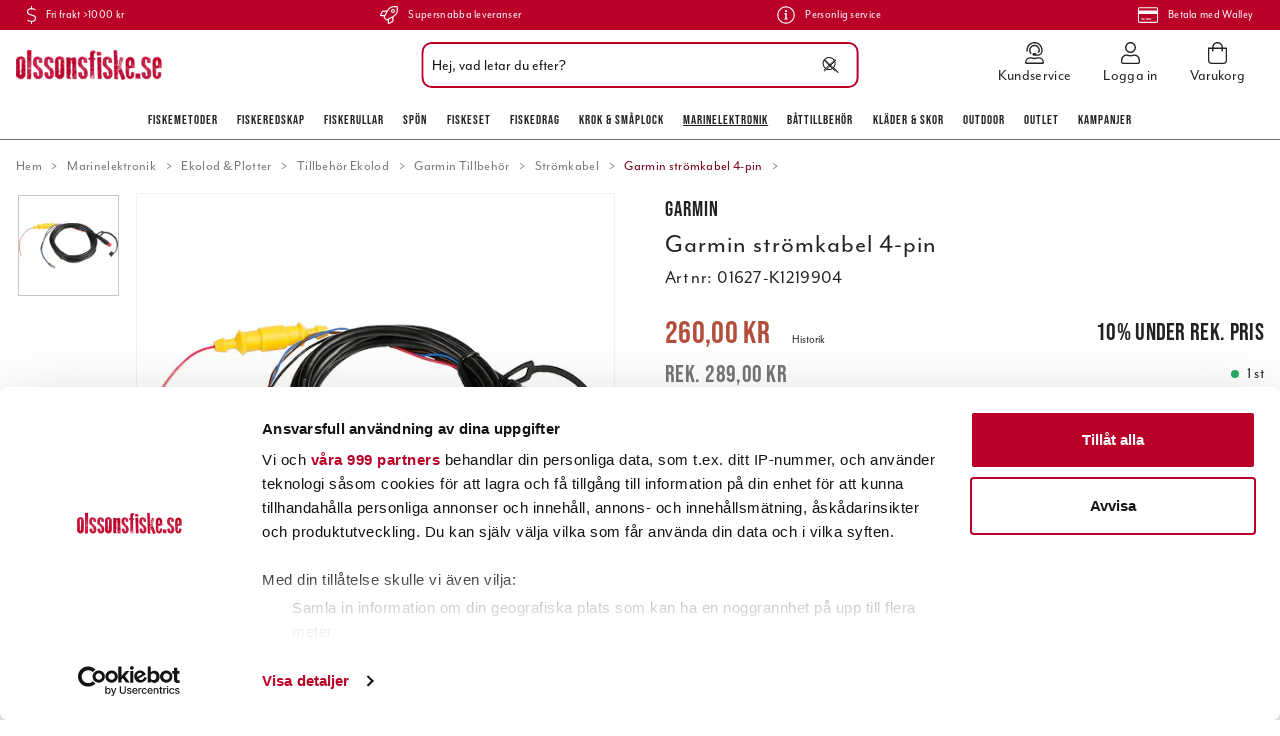

--- FILE ---
content_type: text/html
request_url: https://www.olssonsfiske.se/marinelektronik/ekolod-plotter/tillbehor-ekolod/garmin-tillbehor/stromkabel/garmin-elkabel-4-pin
body_size: 56618
content:
<!doctype html><html lang="sv"><head><meta charset="utf-8"/><title data-rh="true">Garmin strömkabel 4-pin online hos olssonsfiske.se</title>
  <script>
  window.polyFillsLoaded = false;

    // This is the base function that is later supplanted by startClient.tsx when it is ready to start the client
  window.bootShop = function() {
    window.polyFillsLoaded = true;
  };  
  
  // Set the polyFillsLoaded flag to true and start the shop
  window.onPolyfillLoad = function() {
    window.polyFillsLoaded = true;
    window.bootShop();
  };  
    
  
  // If polyfill service does not respond, start the shop anyway
  if (false) {
    setTimeout(function () {
      if(!window.polyFillsLoaded) {
        window.bootShop();
      }
    }, 5000);
  }
  </script>

  <script>window.bootShop();</script>
<link data-chunk="ProductPage" rel="preload" as="style" href="/static/css/style-ProductPage-cedd9537.chunk.css">
<link data-chunk="client" rel="preload" as="style" href="/static/css/style-3897ff10.css">
<link data-chunk="client" rel="preload" as="script" href="/static/js/apollo.6.3.5.vendor.js">
<link data-chunk="client" rel="preload" as="script" href="/static/js/react.6.3.5.vendor.js">
<link data-chunk="client" rel="preload" as="script" href="/static/js/bundle.4886e5d9.js">
<link data-chunk="client" rel="preload" as="script" href="/static/js/bundle.7d7b522e.js">
<link data-chunk="ProductPage" rel="preload" as="script" href="/static/js/747.d3a1a3ba.chunk.js">
<link data-chunk="ProductPage" rel="preload" as="script" href="/static/js/81.72a74f70.chunk.js">
<link data-chunk="ProductPage" rel="preload" as="script" href="/static/js/98.97f1ef65.chunk.js">
<link data-chunk="ProductPage" rel="preload" as="script" href="/static/js/473.9a1f77db.chunk.js">
<link data-chunk="ProductPage" rel="preload" as="script" href="/static/js/753.2f7a3d4b.chunk.js">
<link data-chunk="ProductPage" rel="preload" as="script" href="/static/js/ProductPage.48a4aca6.chunk.js"><script>window.polyFillsLoaded=!0</script><meta name="viewport" content="width=device-width,initial-scale=1,shrink-to-fit=no"/><meta name="theme-color" content="#000000"/><link rel="manifest" href="/manifest.json"/><link rel="icon" href="/favicon.ico" sizes="32x32"/><link rel="apple-touch-icon" href="/apple-touch-icon.png"/><meta data-rh="true" name="description" content="Garmin Elkabel



  SNABBFAKTA:

  Garmin Sp&amp;auml;nningskabel 4-pin:
   str&amp;ouml;m-/data-kabel (Ing&amp;aring;ng/utg&amp;aring;ng f&amp;ouml;r NMEA 0183 finns)
   Anv&amp;auml;"/><meta data-rh="true" name="keywords" content="|!CategoryName!|, fiskebutik på nätet, fiskebutik online, jerkfiske, jerk, vertikalfiske, vertikal, outdoor, fiskebutik, online, onlinebutik, nätbutik, fiskeprylar, sportfiskegrejer, sportfiskeprylar, fiskegrejer, abu, abu garcia, berkley, beten, pure fishing, nano, esox, drag, fiske, fiskedrag, sportfiske, fiskeredskap, fiskeutrustning, fisk, fiska, fiskekniv, filekniv, fireline, flätlina, fiskelina, olsons fiske, ohlsons fiske, ohlssons fiske, olssons fiske, olssonsfiske, sportfiska, sportfiske, sport, fritid, fritidsfiske, outdoor, ute, natur, kräftbur, kräftmjärde, trappy, äventyr, trolling, trollingfiske, trollingdrag, trolla, svirvla, kasta, vinterfiske, vinterfiska, isfiske, isfiska, ismete, flugfiske, flugfiska, flugbindning, fluga, vertikalfiske, spinnfiske, haspel, mete, meta, havsfiske, angel, angelfiske, angelfiska, bete, beten, wobbler, spinnare, skeddrag, drag, rulle, rullar, fiskerulle, fiskerullar, spö, spön, abu, abu garcia, berkley, penn, fenwick, doggerlina, mitchell, penn, shakespeare, spider, stren, purefishing, shimano, ron thompson, trollingcenter, trolling, trolla, okuma, savagear, prologic, bios, daiwa, power bait, wiggler, watersnake, bomber, ciscokid, land, hav, kust, sjö, flod, å, vatten, vinter, sommar, vår, höst, flöte, båt, båtmotor, lina, linor, krok, enkelkrok, flugkrok, trekrok, tafs, wire, djuprigg, flytoverall, sundridge, normark, svendsen, shimano, okuma, fenwick, berkley, power bait, mask, maggot, kläder, fiske kläder, fiskekläder, flytväst, baltic, rapala, nokia, power, stövlar, buster jerk, vadarstövlar, gulp, löja, nokia, predator, wolfram, wobbler, mormyska, imax, regatta, nedfiske, nedjiggar, creaturebaits, kräftjiggar, nedspön, nedhead, nedskallar, nedjigghuvud, googan baits"/><meta data-rh="true" property="og:url" content="https://www.olssonsfiske.se/marinelektronik/ekolod-plotter/tillbehor-ekolod/garmin-tillbehor/stromkabel/garmin-elkabel-4-pin"/><meta data-rh="true" property="og:title" content="Garmin strömkabel 4-pin online hos olssonsfiske.se"/><meta data-rh="true" property="og:description" content="Garmin Elkabel



  SNABBFAKTA:

  Garmin Sp&amp;auml;nningskabel 4-pin:
   str&amp;ouml;m-/data-kabel (Ing&amp;aring;ng/utg&amp;aring;ng f&amp;ouml;r NMEA 0183 finns)
   Anv&amp;auml;"/><meta data-rh="true" property="og:image" content="https://www.olssonsfiske.se/pub_images/original/01627-K1219904.jpg"/><meta data-rh="true" property="product:original_price:amount" content="289"/><meta data-rh="true" property="product:price:amount" content="260"/><meta data-rh="true" property="og:price:currency" content="SEK"/><meta data-rh="true" property="product:availability" content="true"/><link data-rh="true" rel="preconnect" href="https://storeapi.jetshop.io"/><link data-rh="true" rel="canonical" href="https://www.olssonsfiske.se/marinelektronik/ekolod-plotter/tillbehor-ekolod/garmin-tillbehor/stromkabel/garmin-elkabel-4-pin"/><script>window.__ACTIVE_BREAKPOINT__ = "lg";</script><link data-chunk="client" rel="stylesheet" href="/static/css/style-3897ff10.css">
<link data-chunk="ProductPage" rel="stylesheet" href="/static/css/style-ProductPage-cedd9537.chunk.css"></head><body class="no-js"><script>document.body.className=document.body.className.replace("no-js","")</script><div id="root"><div class="cb78wnl"><div data-scrolling="false" class="d17r8ep0"></div><header class="dbpo9ds"><div data-scrolling="false" class="t1sr166x"><div class="max-width-wrapper mjqp9b6"><div class="c1xoah0j"><ul class="top-bar-usp-list"><li class="ltgrx9t"><svg aria-hidden="true" focusable="false" data-prefix="fal" data-icon="dollar-sign" class="svg-inline--fa fa-dollar-sign s1twxchp" role="img" xmlns="http://www.w3.org/2000/svg" viewBox="0 0 256 512"><path fill="currentColor" d="M191.9 259.3L73.7 222.2C49.2 214.5 32 189 32 160.3 32 124.8 57.6 96 89 96h73.8c22.2 0 43.3 8.6 60.1 24.5 3.1 2.9 7.8 3.2 11 .3l11.9-10.8c3.4-3.1 3.6-8.4.4-11.6-22.8-22-52.7-34.5-83.3-34.5H144V8c0-4.4-3.6-8-8-8h-16c-4.4 0-8 3.6-8 8v56H89c-49.1 0-89 43.2-89 96.3 0 42.6 26.4 80.6 64.1 92.4l118.2 37.1c24.6 7.7 41.7 33.2 41.7 61.9 0 35.4-25.6 64.3-57 64.3H93.2c-22.2 0-43.3-8.6-60.1-24.5-3.1-2.9-7.8-3.2-11-.3L10.3 402c-3.3 3-3.6 8.4-.3 11.5 22.8 22 52.7 34.5 83.3 34.5H112v56c0 4.4 3.6 8 8 8h16c4.4 0 8-3.6 8-8v-56h23c49.1 0 89-43.2 89-96.3 0-42.5-26.4-80.5-64.1-92.4z"></path></svg><span>Fri frakt >1000 kr</span></li><li class="ltgrx9t"><svg aria-hidden="true" focusable="false" data-prefix="fal" data-icon="rocket" class="svg-inline--fa fa-rocket s1twxchp" role="img" xmlns="http://www.w3.org/2000/svg" viewBox="0 0 512 512"><path fill="currentColor" d="M505.07337,19.34375C503.85462,13.73438,498.32338,8.20312,492.72964,7c-32.62885-7-58.162-7-83.57017-7C305.39988,0,242.95858,55.09375,196.236,128H94.82015c-16.34567.01562-35.53314,11.875-42.87883,26.48438L2.53125,253.29688A28.125,28.125,0,0,0,0,264a24.00659,24.00659,0,0,0,24.00191,24h92.63266l-10.59373,21.42188c-9.33592,18.91015,4.27733,34.77539,6.15624,36.625l53.75381,53.71874c1.85352,1.86329,17.789,15.47852,36.62885,6.14063l21.37692-10.57813V488a24.14815,24.14815,0,0,0,24.00191,24,28.02956,28.02956,0,0,0,10.625-2.53125l98.72835-49.39063c14.625-7.3125,26.50191-26.5,26.50191-42.85937V315.70312C456.6008,268.9375,511.98156,206.25,511.98156,103,512.07531,77.46875,512.07531,52,505.07337,19.34375ZM36.94134,256l43.59759-87.20312c2.46874-4.82813,8.84373-8.78126,14.28122-8.79688h85.19517c-13.93943,28.0625-31.72065,64-47.56632,96ZM351.84316,417.1875c-.03125,5.4375-4.002,11.84375-8.87694,14.26562L255.95855,475V379.48438c32.00386-15.82813,67.81825-33.59376,95.88461-47.54688Zm14.625-128.28125c-39.50383,19.78125-135.88649,67.4375-177.92157,88.23437l-53.81632-53.54687c20.87692-42.23437,68.537-138.59375,88.22642-178.1875C273.17923,67,330.65374,32,409.15947,32c21.53317,0,42.00384,0,66.63075,4.29688,4.34374,24.85937,4.25,45.20312,4.18749,66.6875C479.97771,181.0625,444.97582,238.45312,366.46813,288.90625ZM367.98962,88.0293a55.99512,55.99512,0,1,0,55.99209,55.99414A56.01691,56.01691,0,0,0,367.98962,88.0293Zm0,79.99218a23.998,23.998,0,1,1,23.99605-23.998A24.02247,24.02247,0,0,1,367.98962,168.02148Z"></path></svg><span>Supersnabba leveranser</span></li><li class="ltgrx9t"><svg aria-hidden="true" focusable="false" data-prefix="fal" data-icon="info-circle" class="svg-inline--fa fa-info-circle s1twxchp" role="img" xmlns="http://www.w3.org/2000/svg" viewBox="0 0 512 512"><path fill="currentColor" d="M256 40c118.621 0 216 96.075 216 216 0 119.291-96.61 216-216 216-119.244 0-216-96.562-216-216 0-119.203 96.602-216 216-216m0-32C119.043 8 8 119.083 8 256c0 136.997 111.043 248 248 248s248-111.003 248-248C504 119.083 392.957 8 256 8zm-36 344h12V232h-12c-6.627 0-12-5.373-12-12v-8c0-6.627 5.373-12 12-12h48c6.627 0 12 5.373 12 12v140h12c6.627 0 12 5.373 12 12v8c0 6.627-5.373 12-12 12h-72c-6.627 0-12-5.373-12-12v-8c0-6.627 5.373-12 12-12zm36-240c-17.673 0-32 14.327-32 32s14.327 32 32 32 32-14.327 32-32-14.327-32-32-32z"></path></svg><span>Personlig service</span></li><li class="ltgrx9t"><svg aria-hidden="true" focusable="false" data-prefix="fal" data-icon="credit-card" class="svg-inline--fa fa-credit-card s1twxchp" role="img" xmlns="http://www.w3.org/2000/svg" viewBox="0 0 576 512"><path fill="currentColor" d="M528 32H48C21.5 32 0 53.5 0 80v352c0 26.5 21.5 48 48 48h480c26.5 0 48-21.5 48-48V80c0-26.5-21.5-48-48-48zM48 64h480c8.8 0 16 7.2 16 16v48H32V80c0-8.8 7.2-16 16-16zm480 384H48c-8.8 0-16-7.2-16-16V224h512v208c0 8.8-7.2 16-16 16zm-336-84v8c0 6.6-5.4 12-12 12h-72c-6.6 0-12-5.4-12-12v-8c0-6.6 5.4-12 12-12h72c6.6 0 12 5.4 12 12zm192 0v8c0 6.6-5.4 12-12 12H236c-6.6 0-12-5.4-12-12v-8c0-6.6 5.4-12 12-12h136c6.6 0 12 5.4 12 12z"></path></svg><span>Betala med Walley</span></li></ul></div></div></div><div data-scrolling="false" class="d1n9xo22"><div class="page-padding p1eyj0vh"><div class="i9oo5t2"><div data-scrolling="false" class="srrfwnd"><a title="Hem" href="/"><div data-flight-image-container="" data-flight-image-loaded="false" style="position:relative;overflow:hidden;width:100%;height:auto;padding-bottom:20.5479%"><picture data-flight-image-placeholder=""><img alt="" src="https://www.olssonsfiske.se/pub_images/original/olssonsfiske_logo.png?extend=copy&amp;width=146&amp;method=fit&amp;height=30&amp;sigma=2.5&amp;minampl=0.5&amp;quality=30&amp;type=auto" loading="lazy" aria-hidden="true" style="position:absolute;top:0;left:0;width:100%;height:100%;padding-top:0;object-position:center;object-fit:contain;opacity:0.6;transition-delay:500ms;font-family:&quot;object-fit: contain&quot;"/></picture><picture data-flight-image=""><source type="image/webp" srcSet="https://www.olssonsfiske.se/pub_images/original/olssonsfiske_logo.png?extend=copy&amp;width=146&amp;method=fit&amp;height=30&amp;type=webp 146w, https://www.olssonsfiske.se/pub_images/original/olssonsfiske_logo.png?extend=copy&amp;width=292&amp;method=fit&amp;height=60&amp;type=webp 292w" sizes="(max-width: 20rem) 146px, (max-width: 40rem) 146px, (max-width: 50rem) 146px, (max-width: 64rem) 146px, 146px"/><source type="image/png" srcSet="https://www.olssonsfiske.se/pub_images/original/olssonsfiske_logo.png?extend=copy&amp;width=146&amp;method=fit&amp;height=30 146w, https://www.olssonsfiske.se/pub_images/original/olssonsfiske_logo.png?extend=copy&amp;width=292&amp;method=fit&amp;height=60 292w" sizes="(max-width: 20rem) 146px, (max-width: 40rem) 146px, (max-width: 50rem) 146px, (max-width: 64rem) 146px, 146px"/><img alt="Logo of Olssons Fiske" sizes="(max-width: 20rem) 146px, (max-width: 40rem) 146px, (max-width: 50rem) 146px, (max-width: 64rem) 146px, 146px" srcSet="https://www.olssonsfiske.se/pub_images/original/olssonsfiske_logo.png?extend=copy&amp;width=146&amp;method=fit&amp;height=30 146w, https://www.olssonsfiske.se/pub_images/original/olssonsfiske_logo.png?extend=copy&amp;width=292&amp;method=fit&amp;height=60 292w" src="https://www.olssonsfiske.se/pub_images/original/olssonsfiske_logo.png" loading="lazy" fetchpriority="auto" style="position:absolute;top:0;left:0;width:100%;height:100%;padding-top:0;object-position:center;object-fit:contain;opacity:0;transition:opacity 500ms;font-family:&quot;object-fit: contain&quot;"/></picture><noscript><picture><img alt="Logo of Olssons Fiske" sizes="(max-width: 20rem) 146px, (max-width: 40rem) 146px, (max-width: 50rem) 146px, (max-width: 64rem) 146px, 146px" srcSet="https://www.olssonsfiske.se/pub_images/original/olssonsfiske_logo.png?extend=copy&amp;width=146&amp;method=fit&amp;height=30 146w, https://www.olssonsfiske.se/pub_images/original/olssonsfiske_logo.png?extend=copy&amp;width=292&amp;method=fit&amp;height=60 292w" src="https://www.olssonsfiske.se/pub_images/original/olssonsfiske_logo.png" loading="lazy" fetchpriority="auto" style="position:absolute;top:0;left:0;width:100%;height:100%;padding-top:0;object-position:center;object-fit:contain"/></picture></noscript></div></a></div><div class="svvyv8u"><div class="findify-search-bar  s1d3pc0j"><div><input id="findify-search-input" type="search" aria-label="Sök" placeholder="Hej, vad letar du efter?" value=""/><span class="search-icon"><svg aria-hidden="true" focusable="false" data-prefix="fal" data-icon="search" class="svg-inline--fa fa-search sl7vid7" role="img" xmlns="http://www.w3.org/2000/svg" viewBox="0 0 512 512"><path fill="currentColor" d="M508.5 481.6l-129-129c-2.3-2.3-5.3-3.5-8.5-3.5h-10.3C395 312 416 262.5 416 208 416 93.1 322.9 0 208 0S0 93.1 0 208s93.1 208 208 208c54.5 0 104-21 141.1-55.2V371c0 3.2 1.3 6.2 3.5 8.5l129 129c4.7 4.7 12.3 4.7 17 0l9.9-9.9c4.7-4.7 4.7-12.3 0-17zM208 384c-97.3 0-176-78.7-176-176S110.7 32 208 32s176 78.7 176 176-78.7 176-176 176z"></path></svg></span><span class="close-icon"><svg width="13" height="13" viewBox="0 0 13 13" xmlns="http://www.w3.org/2000/svg"><path d="M6.3 6.26l-.347-.36-.373.36.373.36.347-.36zM11.61.44L5.953 5.9l.694.72 5.657-5.46-.694-.72zM5.953 6.62l5.657 5.458.694-.72L6.647 5.9l-.694.72z" fill="#FFF"></path><path d="M6.3 6.24l.347.36.373-.36-.373-.36-.347.36zM.99 12.06L6.647 6.6l-.694-.72-5.657 5.46.694.72zm5.657-6.18L.99.423l-.694.72L5.953 6.6l.694-.72z" fill="#FFF"></path></svg></span></div></div></div><ul class="top-nav-list right ly0v7d6"><li font-size="1" class="l1smy2jg"><a class="h1esmc24" href="/kundservice"><svg aria-hidden="true" focusable="false" data-prefix="fal" data-icon="user-headset" class="svg-inline--fa fa-user-headset header-icon" role="img" xmlns="http://www.w3.org/2000/svg" viewBox="0 0 448 512"><path fill="currentColor" d="M320 352h-4.7c-12.16 0-24 2.9-35.5 6.8a173.76 173.76 0 0 1-111.64 0c-11.48-3.9-23.29-6.78-35.42-6.78H128A128 128 0 0 0 0 480a32 32 0 0 0 32 32h384a32 32 0 0 0 32-32 128 128 0 0 0-128-128zM32 480a96.1 96.1 0 0 1 96-96h4.74c6.92 0 14.92 1.62 25.16 5.09a205.75 205.75 0 0 0 132.16 0c10.31-3.49 18.33-5.11 25.24-5.11h4.7a96.1 96.1 0 0 1 96 96zm16-256a16 16 0 0 0 16-16v-16c0-88.22 71.78-160 160-160s160 71.78 160 160v16a80.09 80.09 0 0 1-80 80h-32a32 32 0 0 0-32-32h-32a32 32 0 0 0 0 64h96a112.14 112.14 0 0 0 112-112v-16C416 86.12 329.88 0 224 0S32 86.12 32 192v16a16 16 0 0 0 16 16zM224 96a95.57 95.57 0 0 1 71.23 159.76c0 .09.13.15.18.24H304a47.89 47.89 0 0 0 40.55-22.58C349 220.36 352 206.58 352 192a128 128 0 0 0-256 0c0 40.42 19.1 76 48.35 99.47-.06-1.17-.35-2.28-.35-3.47a63.25 63.25 0 0 1 8.93-32A95.58 95.58 0 0 1 224 96z"></path></svg><span class="h1blia41">Kundservice</span></a></li><li font-size="1" class="l1smy2jg"><a class="h1esmc24" href="/my-pages"><svg aria-hidden="true" focusable="false" data-prefix="fal" data-icon="user" class="svg-inline--fa fa-user header-icon" role="img" xmlns="http://www.w3.org/2000/svg" viewBox="0 0 448 512"><path fill="currentColor" d="M313.6 288c-28.7 0-42.5 16-89.6 16-47.1 0-60.8-16-89.6-16C60.2 288 0 348.2 0 422.4V464c0 26.5 21.5 48 48 48h352c26.5 0 48-21.5 48-48v-41.6c0-74.2-60.2-134.4-134.4-134.4zM416 464c0 8.8-7.2 16-16 16H48c-8.8 0-16-7.2-16-16v-41.6C32 365.9 77.9 320 134.4 320c19.6 0 39.1 16 89.6 16 50.4 0 70-16 89.6-16 56.5 0 102.4 45.9 102.4 102.4V464zM224 256c70.7 0 128-57.3 128-128S294.7 0 224 0 96 57.3 96 128s57.3 128 128 128zm0-224c52.9 0 96 43.1 96 96s-43.1 96-96 96-96-43.1-96-96 43.1-96 96-96z"></path></svg><span class="h1blia41">Logga in</span></a></li><li font-size="1" class="l1smy2jg"><button class="b1sx7fzi"><svg aria-hidden="true" focusable="false" data-prefix="fal" data-icon="shopping-bag" class="svg-inline--fa fa-shopping-bag header-icon" role="img" xmlns="http://www.w3.org/2000/svg" viewBox="0 0 448 512"><path fill="currentColor" d="M352 128C352 57.421 294.579 0 224 0 153.42 0 96 57.421 96 128H0v304c0 44.183 35.817 80 80 80h288c44.183 0 80-35.817 80-80V128h-96zM224 32c52.935 0 96 43.065 96 96H128c0-52.935 43.065-96 96-96zm192 400c0 26.467-21.533 48-48 48H80c-26.467 0-48-21.533-48-48V160h64v48c0 8.837 7.164 16 16 16s16-7.163 16-16v-48h192v48c0 8.837 7.163 16 16 16s16-7.163 16-16v-48h64v272z"></path></svg><span class="h1blia41"><span>Varukorg</span></span></button></li></ul></div></div></div><div data-scrolling="false" class="d199yfgz"><ul data-scrolling="false" class="l1kfsmkv"><li class=""><a href="/fiskemetoder">Fiskemetoder</a></li><li class=""><a href="/fiskeredskap">Fiskeredskap</a></li><li class=""><a href="/rullar-2">Fiskerullar</a></li><li class=""><a href="/spon-2">Spön</a></li><li class=""><a href="/fiskeset">Fiskeset</a></li><li class=""><a href="/beten">Fiskedrag</a></li><li class=""><a href="/krok-smaplock">Krok &amp; Småplock</a></li><li class=""><a aria-current="page" class="active" href="/marinelektronik">Marinelektronik</a></li><li class=""><a href="/battillbehor">Båttillbehör</a></li><li class=""><a href="/klader-skor">Kläder &amp; skor</a></li><li class=""><a href="/outdoor">Outdoor</a></li><li class=""><a href="/outlet">Outlet</a></li><li class=""><a href="/kampanjer">Kampanjer</a></li></ul></div></header><main class="c19xxxo7"><div class="mb667ip"><script data-testid="structured-data" type="application/ld+json">{"@context":"https://schema.org","@type":"Product","name":"Garmin strömkabel 4-pin","description":"<h4>Garmin Elkabel</h4>\n\n<p><!-- START-KOD FÖR PUNKTLISTA. KOPIERA FRÅN HELA DENNA RAD --></p>\n<div class=\"custom-product-text-wrapper\">\n  <p><strong>SNABBFAKTA:</strong></p>\n<ul>\n  <li>Garmin Sp&auml;nningskabel 4-pin:</li>\n  <li> str&ouml;m-/data-kabel (Ing&aring;ng/utg&aring;ng f&ouml;r NMEA 0183 finns)</li>\n  <li> Anv&auml;nd den h&auml;r 6 fot (1,83 m) l&aring;nga str&ouml;m-/datakabeln till att str&ouml;mf&ouml;rs&ouml;rja din kompatibla echoMAP/Striker. Med NMEA 0183-ing&aring;ngar/-utg&aring;ngar.</li>\n</ul>\n</div>\n<!-- SLUT-KOD FÖR PUNKTLISTA. KOPIERA TILL OCH MED HELA DENNA RAD -->\n\n<!-- START-KOD FÖR PUNKTLISTA. KOPIERA FRÅN HELA DENNA RAD -->\n<div class=\"custom-product-text-wrapper\">\n<p><strong>KOMPATIBEL MED:</strong></p>\n<ul>\n  <li>ECHOMAP&trade; UHD \n    <ul>\n      <li>62cv</li>\n    </ul>\n  </li>\n  <li> ECHOMAP&trade; Plus \n    <ul>\n      <li>42cv,62cv</li>\n      </ul>\n  </li>\n  <li> ECHOMAP&trade; Chirp\n    <ul>\n      <li> 42cv, 52dv </li>\n      </ul>\n  </li>\n  <li>STRIKER dv\n    <ul>\n      <li>4cv, 5cv, 5dv, 7cv,7sv</li>\n    </ul>\n  </li>\n  <li>STRIKER Plus \n    <ul>\n      <li>4cv, 5cv, 5dv, 7cv,7sv,9sv</li>\n    </ul>\n  </li>\n  <li>    STRIKER VIVID \n    <ul>\n      <li>4cv, 5cv, 5dv, 7cv,7sv,9sv</li>\n      <li>echomap UHD2      </li>\n      </ul>\n  </li>\n  </ul>\n</div>\n<!-- SLUT-KOD FÖR PUNKTLISTA. KOPIERA TILL OCH MED HELA DENNA RAD -->\n\n<!-- START-KOD FÖR PUNKTLISTA. KOPIERA FRÅN HELA DENNA RAD -->\n<div class=\"custom-product-text-wrapper\">\n<p><strong>FAKTA:</strong></p>\n<ul>\n  <li>\n    <ul>\n      <li>      </li>\n    </ul>\n  </li>\n  </ul>\n</div>\n<!-- SLUT-KOD FÖR PUNKTLISTA. KOPIERA TILL OCH MED HELA DENNA RAD -->\n\n<!-- START-KOD FÖR PUNKTLISTA. KOPIERA FRÅN HELA DENNA RAD -->\n<div class=\"custom-product-text-wrapper\">\n  <p><strong>F&Ouml;RPACKNINGEN INNEH&Aring;LLER (01627-KXXX:</strong></p>\n<ul>\n  <li>010-12199-04</li>\n</ul>\n</div>\n<!-- SLUT-KOD FÖR PUNKTLISTA. KOPIERA TILL OCH MED HELA DENNA RAD -->\n\n<!-- START-KOD FÖR PUNKTLISTA. KOPIERA FRÅN HELA DENNA RAD -->\n<div class=\"custom-product-text-wrapper\">\n<h4>:::: ATT K&Ouml;PA TILL ::::</h4>\n<p><strong>Tillbeh&ouml;r :</strong></p>\n<ul>\n<li></li>\n</ul>\n</div>\n<!-- SLUT-KOD FÖR PUNKTLISTA. KOPIERA TILL OCH MED HELA DENNA RAD -->\n\n<!-- START-KOD FÖR PUNKTLISTA. KOPIERA FRÅN HELA DENNA RAD -->\n<div class=\"custom-product-text-wrapper\">\n<p><strong><br>\n  Olssons Fiske har s&aring;lt Marinelektronik sedan 1977!</strong></p>\n<p><strong><br>\n</strong></p>\n</div>\n<!-- SLUT-KOD FÖR PUNKTLISTA. KOPIERA TILL OCH MED HELA DENNA RAD -->\n\n<!-- START-KOD FÖR LAGERSTATUS. KOPIERA FRÅN HELA DENNA RAD --><!-- SLUT-KOD FÖR LAGERSTATUS. KOPIERA FRÅN HELA DENNA RAD -->","image":["https://www.olssonsfiske.se/pub_images/original/01627-K1219904.jpg"],"mpn":"01627-K1219904","sku":"01627-K1219904","productID":"01627-K1219904","offers":{"@type":"Offer","priceCurrency":"SEK","price":260,"url":"https://www.olssonsfiske.se/marinelektronik/ekolod-plotter/tillbehor-ekolod/garmin-tillbehor/stromkabel/garmin-elkabel-4-pin","availability":"https://schema.org/InStock"}}</script><div class="p1b8p0mj max-width-wrapper mjqp9b6"><div style="min-height:2rem;width:100%"><div class="breadcrumbs-wrapper b1xn6lpx"><script data-testid="structured-data" type="application/ld+json">{"@context":"https://schema.org","@type":"BreadcrumbList","itemListElement":[{"@type":"ListItem","position":1,"name":"Marinelektronik","item":"https://www.olssonsfiske.se/marinelektronik"},{"@type":"ListItem","position":2,"name":"Ekolod & Plotter","item":"https://www.olssonsfiske.se/marinelektronik/ekolod-plotter"},{"@type":"ListItem","position":3,"name":"Tillbehör Ekolod","item":"https://www.olssonsfiske.se/marinelektronik/ekolod-plotter/tillbehor-ekolod"},{"@type":"ListItem","position":4,"name":"Garmin Tillbehör","item":"https://www.olssonsfiske.se/marinelektronik/ekolod-plotter/tillbehor-ekolod/garmin-tillbehor"},{"@type":"ListItem","position":5,"name":"Strömkabel","item":"https://www.olssonsfiske.se/marinelektronik/ekolod-plotter/tillbehor-ekolod/garmin-tillbehor/stromkabel"},{"@type":"ListItem","position":6,"name":"Garmin strömkabel 4-pin"}]}</script><ul class="s1trcchx"><li class="b1943hhp"><a href="/">Hem</a></li><li class="b1943hhp"><a href="/marinelektronik">Marinelektronik</a></li><li class="b1943hhp"><a href="/marinelektronik/ekolod-plotter">Ekolod &amp; Plotter</a></li><li class="b1943hhp"><a href="/marinelektronik/ekolod-plotter/tillbehor-ekolod">Tillbehör Ekolod</a></li><li class="b1943hhp"><a href="/marinelektronik/ekolod-plotter/tillbehor-ekolod/garmin-tillbehor">Garmin Tillbehör</a></li><li class="b1943hhp"><a href="/marinelektronik/ekolod-plotter/tillbehor-ekolod/garmin-tillbehor/stromkabel">Strömkabel</a></li><li class="b1943hhp">Garmin strömkabel 4-pin</li></ul></div></div><div class="p1obqcq9"><section class="product-images-wrapper siqrqxy"><div class="w18dshkq"><div class="wv6xa73"><div class="main-wrapper m19zsb5x"><div class="sm2f8ew"><div class="slick-slider slick-initialized"><div class="slick-list"><div class="slick-track" style="width:100%;left:0%"><div data-index="0" class="slick-slide slick-active slick-current" tabindex="-1" aria-hidden="false" style="outline:none;width:100%"><div><div tabindex="-1" style="width:100%;display:inline-block" class="ixl6hia"><div data-flight-image-container="" data-flight-image-loaded="false" style="position:relative;overflow:hidden;width:100%;height:auto;padding-bottom:100.0000%"><picture data-flight-image-placeholder=""><img alt="" src="https://www.olssonsfiske.se/pub_images/original/01627-K1219904.jpg?extend=copy&amp;width=320&amp;method=fit&amp;height=320&amp;sigma=2.5&amp;minampl=0.5&amp;quality=30&amp;type=auto" loading="lazy" aria-hidden="true" style="position:absolute;top:0;left:0;width:100%;height:100%;padding-top:0;object-position:center;object-fit:contain;opacity:0.6;transition-delay:500ms;font-family:&quot;object-fit: contain&quot;"/></picture><picture data-flight-image=""><source type="image/webp" srcSet="https://www.olssonsfiske.se/pub_images/original/01627-K1219904.jpg?extend=copy&amp;width=1000&amp;method=fit&amp;height=1000&amp;type=webp 1000w, https://www.olssonsfiske.se/pub_images/original/01627-K1219904.jpg?extend=copy&amp;width=1280&amp;method=fit&amp;height=1280&amp;type=webp 1280w, https://www.olssonsfiske.se/pub_images/original/01627-K1219904.jpg?extend=copy&amp;width=1600&amp;method=fit&amp;height=1600&amp;type=webp 1600w, https://www.olssonsfiske.se/pub_images/original/01627-K1219904.jpg?extend=copy&amp;width=320&amp;method=fit&amp;height=320&amp;type=webp 320w, https://www.olssonsfiske.se/pub_images/original/01627-K1219904.jpg?extend=copy&amp;width=500&amp;method=fit&amp;height=500&amp;type=webp 500w, https://www.olssonsfiske.se/pub_images/original/01627-K1219904.jpg?extend=copy&amp;width=640&amp;method=fit&amp;height=640&amp;type=webp 640w, https://www.olssonsfiske.se/pub_images/original/01627-K1219904.jpg?extend=copy&amp;width=800&amp;method=fit&amp;height=800&amp;type=webp 800w" sizes="(max-width: 20rem) 100vw, (max-width: 40rem) 100vw, (max-width: 50rem) 100vw, (max-width: 64rem) 500px, 500px"/><source type="image/jpeg" srcSet="https://www.olssonsfiske.se/pub_images/original/01627-K1219904.jpg?extend=copy&amp;width=1000&amp;method=fit&amp;height=1000 1000w, https://www.olssonsfiske.se/pub_images/original/01627-K1219904.jpg?extend=copy&amp;width=1280&amp;method=fit&amp;height=1280 1280w, https://www.olssonsfiske.se/pub_images/original/01627-K1219904.jpg?extend=copy&amp;width=1600&amp;method=fit&amp;height=1600 1600w, https://www.olssonsfiske.se/pub_images/original/01627-K1219904.jpg?extend=copy&amp;width=320&amp;method=fit&amp;height=320 320w, https://www.olssonsfiske.se/pub_images/original/01627-K1219904.jpg?extend=copy&amp;width=500&amp;method=fit&amp;height=500 500w, https://www.olssonsfiske.se/pub_images/original/01627-K1219904.jpg?extend=copy&amp;width=640&amp;method=fit&amp;height=640 640w, https://www.olssonsfiske.se/pub_images/original/01627-K1219904.jpg?extend=copy&amp;width=800&amp;method=fit&amp;height=800 800w" sizes="(max-width: 20rem) 100vw, (max-width: 40rem) 100vw, (max-width: 50rem) 100vw, (max-width: 64rem) 500px, 500px"/><img alt="" sizes="(max-width: 20rem) 100vw, (max-width: 40rem) 100vw, (max-width: 50rem) 100vw, (max-width: 64rem) 500px, 500px" srcSet="https://www.olssonsfiske.se/pub_images/original/01627-K1219904.jpg?extend=copy&amp;width=1000&amp;method=fit&amp;height=1000 1000w, https://www.olssonsfiske.se/pub_images/original/01627-K1219904.jpg?extend=copy&amp;width=1280&amp;method=fit&amp;height=1280 1280w, https://www.olssonsfiske.se/pub_images/original/01627-K1219904.jpg?extend=copy&amp;width=1600&amp;method=fit&amp;height=1600 1600w, https://www.olssonsfiske.se/pub_images/original/01627-K1219904.jpg?extend=copy&amp;width=320&amp;method=fit&amp;height=320 320w, https://www.olssonsfiske.se/pub_images/original/01627-K1219904.jpg?extend=copy&amp;width=500&amp;method=fit&amp;height=500 500w, https://www.olssonsfiske.se/pub_images/original/01627-K1219904.jpg?extend=copy&amp;width=640&amp;method=fit&amp;height=640 640w, https://www.olssonsfiske.se/pub_images/original/01627-K1219904.jpg?extend=copy&amp;width=800&amp;method=fit&amp;height=800 800w" src="https://www.olssonsfiske.se/pub_images/original/01627-K1219904.jpg" loading="lazy" fetchpriority="auto" style="position:absolute;top:0;left:0;width:100%;height:100%;padding-top:0;object-position:center;object-fit:contain;opacity:0;transition:opacity 500ms;font-family:&quot;object-fit: contain&quot;"/></picture><noscript><picture><img alt="" sizes="(max-width: 20rem) 100vw, (max-width: 40rem) 100vw, (max-width: 50rem) 100vw, (max-width: 64rem) 500px, 500px" srcSet="https://www.olssonsfiske.se/pub_images/original/01627-K1219904.jpg?extend=copy&amp;width=1000&amp;method=fit&amp;height=1000 1000w, https://www.olssonsfiske.se/pub_images/original/01627-K1219904.jpg?extend=copy&amp;width=1280&amp;method=fit&amp;height=1280 1280w, https://www.olssonsfiske.se/pub_images/original/01627-K1219904.jpg?extend=copy&amp;width=1600&amp;method=fit&amp;height=1600 1600w, https://www.olssonsfiske.se/pub_images/original/01627-K1219904.jpg?extend=copy&amp;width=320&amp;method=fit&amp;height=320 320w, https://www.olssonsfiske.se/pub_images/original/01627-K1219904.jpg?extend=copy&amp;width=500&amp;method=fit&amp;height=500 500w, https://www.olssonsfiske.se/pub_images/original/01627-K1219904.jpg?extend=copy&amp;width=640&amp;method=fit&amp;height=640 640w, https://www.olssonsfiske.se/pub_images/original/01627-K1219904.jpg?extend=copy&amp;width=800&amp;method=fit&amp;height=800 800w" src="https://www.olssonsfiske.se/pub_images/original/01627-K1219904.jpg" loading="lazy" fetchpriority="auto" style="position:absolute;top:0;left:0;width:100%;height:100%;padding-top:0;object-position:center;object-fit:contain"/></picture></noscript></div></div></div></div></div></div></div></div></div><div class="thumbs-wrapper wlyp2va"><div class="selected ibmn9bs"><div data-flight-image-container="" data-flight-image-loaded="false" style="position:relative;overflow:hidden;width:100%;height:auto;padding-bottom:100.0000%"><picture data-flight-image-placeholder=""><img alt="" src="https://www.olssonsfiske.se/pub_images/original/01627-K1219904.jpg?extend=copy&amp;width=250&amp;method=fit&amp;height=250&amp;sigma=2.5&amp;minampl=0.5&amp;quality=30&amp;type=auto" loading="lazy" aria-hidden="true" style="position:absolute;top:0;left:0;width:100%;height:100%;padding-top:0;object-position:center;object-fit:contain;opacity:0.6;transition-delay:500ms;font-family:&quot;object-fit: contain&quot;"/></picture><picture data-flight-image=""><source type="image/webp" srcSet="https://www.olssonsfiske.se/pub_images/original/01627-K1219904.jpg?extend=copy&amp;width=250&amp;method=fit&amp;height=250&amp;type=webp 250w, https://www.olssonsfiske.se/pub_images/original/01627-K1219904.jpg?extend=copy&amp;width=500&amp;method=fit&amp;height=500&amp;type=webp 500w" sizes="(max-width: 20rem) 250px, (max-width: 40rem) 250px, (max-width: 50rem) 250px, (max-width: 64rem) 250px, 250px"/><source type="image/jpeg" srcSet="https://www.olssonsfiske.se/pub_images/original/01627-K1219904.jpg?extend=copy&amp;width=250&amp;method=fit&amp;height=250 250w, https://www.olssonsfiske.se/pub_images/original/01627-K1219904.jpg?extend=copy&amp;width=500&amp;method=fit&amp;height=500 500w" sizes="(max-width: 20rem) 250px, (max-width: 40rem) 250px, (max-width: 50rem) 250px, (max-width: 64rem) 250px, 250px"/><img alt="" sizes="(max-width: 20rem) 250px, (max-width: 40rem) 250px, (max-width: 50rem) 250px, (max-width: 64rem) 250px, 250px" srcSet="https://www.olssonsfiske.se/pub_images/original/01627-K1219904.jpg?extend=copy&amp;width=250&amp;method=fit&amp;height=250 250w, https://www.olssonsfiske.se/pub_images/original/01627-K1219904.jpg?extend=copy&amp;width=500&amp;method=fit&amp;height=500 500w" src="https://www.olssonsfiske.se/pub_images/original/01627-K1219904.jpg" loading="lazy" fetchpriority="auto" style="position:absolute;top:0;left:0;width:100%;height:100%;padding-top:0;object-position:center;object-fit:contain;opacity:0;transition:opacity 500ms;font-family:&quot;object-fit: contain&quot;"/></picture><noscript><picture><img alt="" sizes="(max-width: 20rem) 250px, (max-width: 40rem) 250px, (max-width: 50rem) 250px, (max-width: 64rem) 250px, 250px" srcSet="https://www.olssonsfiske.se/pub_images/original/01627-K1219904.jpg?extend=copy&amp;width=250&amp;method=fit&amp;height=250 250w, https://www.olssonsfiske.se/pub_images/original/01627-K1219904.jpg?extend=copy&amp;width=500&amp;method=fit&amp;height=500 500w" src="https://www.olssonsfiske.se/pub_images/original/01627-K1219904.jpg" loading="lazy" fetchpriority="auto" style="position:absolute;top:0;left:0;width:100%;height:100%;padding-top:0;object-position:center;object-fit:contain"/></picture></noscript></div></div></div></div></div></section><section class="product-info-wrapper siqrqxy"><div class="w1m6pt7h"><h2 class="s1dm7tva">Garmin</h2><h1 data-testid="product-title" class="h1kutrko">Garmin strömkabel 4-pin</h1><div class="article-number-wrapper aqe3drt"><span class="article-number-label">Art nr:</span><span class="article-number-value">01627-K1219904</span></div><div class="fkuyeqn"><div class="price-wrapper cu0s43b"><div class="wfsqmst" data-flight-price=""><div class="visually-hidden"><span>Nuvarande pris<!-- -->: <!-- -->260,00 kr</span><span>Tidigare pris<!-- -->: <!-- -->289,00 kr</span></div><div class="new-price nsirej0" aria-hidden="true">260,00 kr</div><div class="old-price o1v23gro" aria-hidden="true">289,00 kr</div></div><div class="price-history-wrapper wad0fnp"><button class="label">Historik</button></div></div><div class="cu0s43b"><div class="p1dpthio">10<!-- -->% <!-- -->under rek. pris</div><div class="s1jebvgs"><p class="sn66q0p"><span class="s5a0aqx" style="--s5a0aqx-0:#27AE60"></span><span>1 st</span></p></div></div></div><form action="#" class="sr8j0o8"><div class="w1hxunxy"><div class="quantity-control-wrapper q1rww9zz"><input min="1" type="number" name="quantity" aria-label="Quantity" class="qc2o0ta" value="1"/><div class="i10inync"><button type="button" class="b19ixqcm" aria-label="Increase quantity"><svg aria-hidden="true" focusable="false" data-prefix="fal" data-icon="plus" class="svg-inline--fa fa-plus quantity-icon plus" role="img" xmlns="http://www.w3.org/2000/svg" viewBox="0 0 384 512"><path fill="currentColor" d="M376 232H216V72c0-4.42-3.58-8-8-8h-32c-4.42 0-8 3.58-8 8v160H8c-4.42 0-8 3.58-8 8v32c0 4.42 3.58 8 8 8h160v160c0 4.42 3.58 8 8 8h32c4.42 0 8-3.58 8-8V280h160c4.42 0 8-3.58 8-8v-32c0-4.42-3.58-8-8-8z"></path></svg></button><button type="button" class="b19ixqcm" aria-label="Decrease quantity"><svg aria-hidden="true" focusable="false" data-prefix="fal" data-icon="minus" class="svg-inline--fa fa-minus quantity-icon minus" role="img" xmlns="http://www.w3.org/2000/svg" viewBox="0 0 384 512"><path fill="currentColor" d="M376 232H8c-4.42 0-8 3.58-8 8v32c0 4.42 3.58 8 8 8h368c4.42 0 8-3.58 8-8v-32c0-4.42-3.58-8-8-8z"></path></svg></button></div></div><button type="submit" data-testid="add-to-cart" style="opacity:1;cursor:pointer" class="bufpjuh bsyf8ar b6npfix">Lägg i varukorgen</button></div></form><div class="p1rzukpk"><ul class="top-bar-usp-list"><li class="ltgrx9t"><svg aria-hidden="true" focusable="false" data-prefix="fal" data-icon="dollar-sign" class="svg-inline--fa fa-dollar-sign s1twxchp" role="img" xmlns="http://www.w3.org/2000/svg" viewBox="0 0 256 512"><path fill="currentColor" d="M191.9 259.3L73.7 222.2C49.2 214.5 32 189 32 160.3 32 124.8 57.6 96 89 96h73.8c22.2 0 43.3 8.6 60.1 24.5 3.1 2.9 7.8 3.2 11 .3l11.9-10.8c3.4-3.1 3.6-8.4.4-11.6-22.8-22-52.7-34.5-83.3-34.5H144V8c0-4.4-3.6-8-8-8h-16c-4.4 0-8 3.6-8 8v56H89c-49.1 0-89 43.2-89 96.3 0 42.6 26.4 80.6 64.1 92.4l118.2 37.1c24.6 7.7 41.7 33.2 41.7 61.9 0 35.4-25.6 64.3-57 64.3H93.2c-22.2 0-43.3-8.6-60.1-24.5-3.1-2.9-7.8-3.2-11-.3L10.3 402c-3.3 3-3.6 8.4-.3 11.5 22.8 22 52.7 34.5 83.3 34.5H112v56c0 4.4 3.6 8 8 8h16c4.4 0 8-3.6 8-8v-56h23c49.1 0 89-43.2 89-96.3 0-42.5-26.4-80.5-64.1-92.4z"></path></svg><span>Fri frakt >1000 kr</span></li><li class="ltgrx9t"><svg aria-hidden="true" focusable="false" data-prefix="fal" data-icon="rocket" class="svg-inline--fa fa-rocket s1twxchp" role="img" xmlns="http://www.w3.org/2000/svg" viewBox="0 0 512 512"><path fill="currentColor" d="M505.07337,19.34375C503.85462,13.73438,498.32338,8.20312,492.72964,7c-32.62885-7-58.162-7-83.57017-7C305.39988,0,242.95858,55.09375,196.236,128H94.82015c-16.34567.01562-35.53314,11.875-42.87883,26.48438L2.53125,253.29688A28.125,28.125,0,0,0,0,264a24.00659,24.00659,0,0,0,24.00191,24h92.63266l-10.59373,21.42188c-9.33592,18.91015,4.27733,34.77539,6.15624,36.625l53.75381,53.71874c1.85352,1.86329,17.789,15.47852,36.62885,6.14063l21.37692-10.57813V488a24.14815,24.14815,0,0,0,24.00191,24,28.02956,28.02956,0,0,0,10.625-2.53125l98.72835-49.39063c14.625-7.3125,26.50191-26.5,26.50191-42.85937V315.70312C456.6008,268.9375,511.98156,206.25,511.98156,103,512.07531,77.46875,512.07531,52,505.07337,19.34375ZM36.94134,256l43.59759-87.20312c2.46874-4.82813,8.84373-8.78126,14.28122-8.79688h85.19517c-13.93943,28.0625-31.72065,64-47.56632,96ZM351.84316,417.1875c-.03125,5.4375-4.002,11.84375-8.87694,14.26562L255.95855,475V379.48438c32.00386-15.82813,67.81825-33.59376,95.88461-47.54688Zm14.625-128.28125c-39.50383,19.78125-135.88649,67.4375-177.92157,88.23437l-53.81632-53.54687c20.87692-42.23437,68.537-138.59375,88.22642-178.1875C273.17923,67,330.65374,32,409.15947,32c21.53317,0,42.00384,0,66.63075,4.29688,4.34374,24.85937,4.25,45.20312,4.18749,66.6875C479.97771,181.0625,444.97582,238.45312,366.46813,288.90625ZM367.98962,88.0293a55.99512,55.99512,0,1,0,55.99209,55.99414A56.01691,56.01691,0,0,0,367.98962,88.0293Zm0,79.99218a23.998,23.998,0,1,1,23.99605-23.998A24.02247,24.02247,0,0,1,367.98962,168.02148Z"></path></svg><span>Supersnabba leveranser</span></li><li class="ltgrx9t"><svg aria-hidden="true" focusable="false" data-prefix="fal" data-icon="info-circle" class="svg-inline--fa fa-info-circle s1twxchp" role="img" xmlns="http://www.w3.org/2000/svg" viewBox="0 0 512 512"><path fill="currentColor" d="M256 40c118.621 0 216 96.075 216 216 0 119.291-96.61 216-216 216-119.244 0-216-96.562-216-216 0-119.203 96.602-216 216-216m0-32C119.043 8 8 119.083 8 256c0 136.997 111.043 248 248 248s248-111.003 248-248C504 119.083 392.957 8 256 8zm-36 344h12V232h-12c-6.627 0-12-5.373-12-12v-8c0-6.627 5.373-12 12-12h48c6.627 0 12 5.373 12 12v140h12c6.627 0 12 5.373 12 12v8c0 6.627-5.373 12-12 12h-72c-6.627 0-12-5.373-12-12v-8c0-6.627 5.373-12 12-12zm36-240c-17.673 0-32 14.327-32 32s14.327 32 32 32 32-14.327 32-32-14.327-32-32-32z"></path></svg><span>Personlig service</span></li><li class="ltgrx9t"><svg aria-hidden="true" focusable="false" data-prefix="fal" data-icon="credit-card" class="svg-inline--fa fa-credit-card s1twxchp" role="img" xmlns="http://www.w3.org/2000/svg" viewBox="0 0 576 512"><path fill="currentColor" d="M528 32H48C21.5 32 0 53.5 0 80v352c0 26.5 21.5 48 48 48h480c26.5 0 48-21.5 48-48V80c0-26.5-21.5-48-48-48zM48 64h480c8.8 0 16 7.2 16 16v48H32V80c0-8.8 7.2-16 16-16zm480 384H48c-8.8 0-16-7.2-16-16V224h512v208c0 8.8-7.2 16-16 16zm-336-84v8c0 6.6-5.4 12-12 12h-72c-6.6 0-12-5.4-12-12v-8c0-6.6 5.4-12 12-12h72c6.6 0 12 5.4 12 12zm192 0v8c0 6.6-5.4 12-12 12H236c-6.6 0-12-5.4-12-12v-8c0-6.6 5.4-12 12-12h136c6.6 0 12 5.4 12 12z"></path></svg><span>Betala med Walley</span></li></ul></div></div><button style="padding:16px 0;text-decoration:underline;margin-top:8px">Importörsinformation</button><div class="f1p3wz5x"><div></div><div class="spinner-container"><svg class="s281cpt" width="65px" height="65px" viewBox="0 0 66 66" xmlns="http://www.w3.org/2000/svg"><circle class="path" fill="none" cx="33" cy="33" r="30"></circle></svg></div></div></section><div class="p1xcysv"><div class="t1b4khe7"><div class="tyobb7b"><h3 class="active h18v943r" id="tab-header-descr">Produktbeskrivning</h3></div><div class="t1bf778m"><article class="t1dv4ktv"><div><div class="content-area small p1eumomb"><h4>Garmin Elkabel</h4>

<p><!-- START-KOD FÖR PUNKTLISTA. KOPIERA FRÅN HELA DENNA RAD --></p>
<div class="custom-product-text-wrapper">
  <p><strong>SNABBFAKTA:</strong></p>
<ul>
  <li>Garmin Sp&auml;nningskabel 4-pin:</li>
  <li> str&ouml;m-/data-kabel (Ing&aring;ng/utg&aring;ng f&ouml;r NMEA 0183 finns)</li>
  <li> Anv&auml;nd den h&auml;r 6 fot (1,83 m) l&aring;nga str&ouml;m-/datakabeln till att str&ouml;mf&ouml;rs&ouml;rja din kompatibla echoMAP/Striker. Med NMEA 0183-ing&aring;ngar/-utg&aring;ngar.</li>
</ul>
</div>
<!-- SLUT-KOD FÖR PUNKTLISTA. KOPIERA TILL OCH MED HELA DENNA RAD -->

<!-- START-KOD FÖR PUNKTLISTA. KOPIERA FRÅN HELA DENNA RAD -->
<div class="custom-product-text-wrapper">
<p><strong>KOMPATIBEL MED:</strong></p>
<ul>
  <li>ECHOMAP&trade; UHD 
    <ul>
      <li>62cv</li>
    </ul>
  </li>
  <li> ECHOMAP&trade; Plus 
    <ul>
      <li>42cv,62cv</li>
      </ul>
  </li>
  <li> ECHOMAP&trade; Chirp
    <ul>
      <li> 42cv, 52dv </li>
      </ul>
  </li>
  <li>STRIKER dv
    <ul>
      <li>4cv, 5cv, 5dv, 7cv,7sv</li>
    </ul>
  </li>
  <li>STRIKER Plus 
    <ul>
      <li>4cv, 5cv, 5dv, 7cv,7sv,9sv</li>
    </ul>
  </li>
  <li>    STRIKER VIVID 
    <ul>
      <li>4cv, 5cv, 5dv, 7cv,7sv,9sv</li>
      <li>echomap UHD2      </li>
      </ul>
  </li>
  </ul>
</div>
<!-- SLUT-KOD FÖR PUNKTLISTA. KOPIERA TILL OCH MED HELA DENNA RAD -->

<!-- START-KOD FÖR PUNKTLISTA. KOPIERA FRÅN HELA DENNA RAD -->
<div class="custom-product-text-wrapper">
<p><strong>FAKTA:</strong></p>
<ul>
  <li>
    <ul>
      <li>      </li>
    </ul>
  </li>
  </ul>
</div>
<!-- SLUT-KOD FÖR PUNKTLISTA. KOPIERA TILL OCH MED HELA DENNA RAD -->

<!-- START-KOD FÖR PUNKTLISTA. KOPIERA FRÅN HELA DENNA RAD -->
<div class="custom-product-text-wrapper">
  <p><strong>F&Ouml;RPACKNINGEN INNEH&Aring;LLER (01627-KXXX:</strong></p>
<ul>
  <li>010-12199-04</li>
</ul>
</div>
<!-- SLUT-KOD FÖR PUNKTLISTA. KOPIERA TILL OCH MED HELA DENNA RAD -->

<!-- START-KOD FÖR PUNKTLISTA. KOPIERA FRÅN HELA DENNA RAD -->
<div class="custom-product-text-wrapper">
<h4>:::: ATT K&Ouml;PA TILL ::::</h4>
<p><strong>Tillbeh&ouml;r :</strong></p>
<ul>
<li></li>
</ul>
</div>
<!-- SLUT-KOD FÖR PUNKTLISTA. KOPIERA TILL OCH MED HELA DENNA RAD -->

<!-- START-KOD FÖR PUNKTLISTA. KOPIERA FRÅN HELA DENNA RAD -->
<div class="custom-product-text-wrapper">
<p><strong><br>
  Olssons Fiske har s&aring;lt Marinelektronik sedan 1977!</strong></p>
<p><strong><br>
</strong></p>
</div>
<!-- SLUT-KOD FÖR PUNKTLISTA. KOPIERA TILL OCH MED HELA DENNA RAD -->

<!-- START-KOD FÖR LAGERSTATUS. KOPIERA FRÅN HELA DENNA RAD --><!-- SLUT-KOD FÖR LAGERSTATUS. KOPIERA FRÅN HELA DENNA RAD --></div></div></article></div></div></div><div class="r3lartz"></div><section class="r1jv5859"><div class="p1vjzq4n"><h3>Populärt just nu</h3><div class="sm2f8ew"><div class="slick-slider product-row-slider slick-initialized" dir="ltr"><svg aria-hidden="true" focusable="false" data-prefix="fal" data-icon="chevron-right" class="svg-inline--fa fa-chevron-right slick-arrow slick-prev" role="img" xmlns="http://www.w3.org/2000/svg" viewBox="0 0 256 512"><path fill="currentColor" d="M17.525 36.465l-7.071 7.07c-4.686 4.686-4.686 12.284 0 16.971L205.947 256 10.454 451.494c-4.686 4.686-4.686 12.284 0 16.971l7.071 7.07c4.686 4.686 12.284 4.686 16.97 0l211.051-211.05c4.686-4.686 4.686-12.284 0-16.971L34.495 36.465c-4.686-4.687-12.284-4.687-16.97 0z"></path></svg><div class="slick-list"><div class="slick-track" style="width:500%;left:-100%"><div data-index="-4" tabindex="-1" class="slick-slide slick-cloned" aria-hidden="true" style="width:5%"><div><div class="product-card" css="wfh6kty," data-testid="product" data-product-card="true"><div class="product-card-inner p1i2lfow"><a tabindex="-1" style="width:100%;display:inline-block" href="/beten/skeddrag/svartzonker-zazaa-pike-50g"><div class="ioma7vd"><div data-flight-image-container="" data-flight-image-loaded="false" style="position:relative;overflow:hidden;width:100%;height:auto;padding-bottom:100.0000%"><picture data-flight-image-placeholder=""><img alt="" src="https://www.olssonsfiske.se/pub_images/original/05506-Z50-BR.jpg?extend=copy&amp;width=160&amp;method=fit&amp;height=160&amp;sigma=2.5&amp;minampl=0.5&amp;quality=30&amp;type=auto" loading="lazy" aria-hidden="true" style="position:absolute;top:0;left:0;width:100%;height:100%;padding-top:0;object-position:center;object-fit:contain;opacity:0.6;transition-delay:500ms;font-family:&quot;object-fit: contain&quot;"/></picture><picture data-flight-image=""><source type="image/webp" srcSet="https://www.olssonsfiske.se/pub_images/original/05506-Z50-BR.jpg?extend=copy&amp;width=160&amp;method=fit&amp;height=160&amp;type=webp 160w, https://www.olssonsfiske.se/pub_images/original/05506-Z50-BR.jpg?extend=copy&amp;width=267&amp;method=fit&amp;height=267&amp;type=webp 267w, https://www.olssonsfiske.se/pub_images/original/05506-Z50-BR.jpg?extend=copy&amp;width=300&amp;method=fit&amp;height=300&amp;type=webp 300w, https://www.olssonsfiske.se/pub_images/original/05506-Z50-BR.jpg?extend=copy&amp;width=320&amp;method=fit&amp;height=320&amp;type=webp 320w, https://www.olssonsfiske.se/pub_images/original/05506-Z50-BR.jpg?extend=copy&amp;width=533&amp;method=fit&amp;height=533&amp;type=webp 533w, https://www.olssonsfiske.se/pub_images/original/05506-Z50-BR.jpg?extend=copy&amp;width=600&amp;method=fit&amp;height=600&amp;type=webp 600w, https://www.olssonsfiske.se/pub_images/original/05506-Z50-BR.jpg?extend=copy&amp;width=640&amp;method=fit&amp;height=640&amp;type=webp 640w" sizes="(max-width: 20rem) 50vw, (max-width: 40rem) 50vw, (max-width: 50rem) 33vw, (max-width: 64rem) 300px, 300px"/><source type="image/jpeg" srcSet="https://www.olssonsfiske.se/pub_images/original/05506-Z50-BR.jpg?extend=copy&amp;width=160&amp;method=fit&amp;height=160 160w, https://www.olssonsfiske.se/pub_images/original/05506-Z50-BR.jpg?extend=copy&amp;width=267&amp;method=fit&amp;height=267 267w, https://www.olssonsfiske.se/pub_images/original/05506-Z50-BR.jpg?extend=copy&amp;width=300&amp;method=fit&amp;height=300 300w, https://www.olssonsfiske.se/pub_images/original/05506-Z50-BR.jpg?extend=copy&amp;width=320&amp;method=fit&amp;height=320 320w, https://www.olssonsfiske.se/pub_images/original/05506-Z50-BR.jpg?extend=copy&amp;width=533&amp;method=fit&amp;height=533 533w, https://www.olssonsfiske.se/pub_images/original/05506-Z50-BR.jpg?extend=copy&amp;width=600&amp;method=fit&amp;height=600 600w, https://www.olssonsfiske.se/pub_images/original/05506-Z50-BR.jpg?extend=copy&amp;width=640&amp;method=fit&amp;height=640 640w" sizes="(max-width: 20rem) 50vw, (max-width: 40rem) 50vw, (max-width: 50rem) 33vw, (max-width: 64rem) 300px, 300px"/><img alt="05506-Z50-BR" sizes="(max-width: 20rem) 50vw, (max-width: 40rem) 50vw, (max-width: 50rem) 33vw, (max-width: 64rem) 300px, 300px" srcSet="https://www.olssonsfiske.se/pub_images/original/05506-Z50-BR.jpg?extend=copy&amp;width=160&amp;method=fit&amp;height=160 160w, https://www.olssonsfiske.se/pub_images/original/05506-Z50-BR.jpg?extend=copy&amp;width=267&amp;method=fit&amp;height=267 267w, https://www.olssonsfiske.se/pub_images/original/05506-Z50-BR.jpg?extend=copy&amp;width=300&amp;method=fit&amp;height=300 300w, https://www.olssonsfiske.se/pub_images/original/05506-Z50-BR.jpg?extend=copy&amp;width=320&amp;method=fit&amp;height=320 320w, https://www.olssonsfiske.se/pub_images/original/05506-Z50-BR.jpg?extend=copy&amp;width=533&amp;method=fit&amp;height=533 533w, https://www.olssonsfiske.se/pub_images/original/05506-Z50-BR.jpg?extend=copy&amp;width=600&amp;method=fit&amp;height=600 600w, https://www.olssonsfiske.se/pub_images/original/05506-Z50-BR.jpg?extend=copy&amp;width=640&amp;method=fit&amp;height=640 640w" src="https://www.olssonsfiske.se/pub_images/original/05506-Z50-BR.jpg" loading="lazy" fetchpriority="auto" style="position:absolute;top:0;left:0;width:100%;height:100%;padding-top:0;object-position:center;object-fit:contain;opacity:0;transition:opacity 500ms;font-family:&quot;object-fit: contain&quot;"/></picture><noscript><picture><img alt="05506-Z50-BR" sizes="(max-width: 20rem) 50vw, (max-width: 40rem) 50vw, (max-width: 50rem) 33vw, (max-width: 64rem) 300px, 300px" srcSet="https://www.olssonsfiske.se/pub_images/original/05506-Z50-BR.jpg?extend=copy&amp;width=160&amp;method=fit&amp;height=160 160w, https://www.olssonsfiske.se/pub_images/original/05506-Z50-BR.jpg?extend=copy&amp;width=267&amp;method=fit&amp;height=267 267w, https://www.olssonsfiske.se/pub_images/original/05506-Z50-BR.jpg?extend=copy&amp;width=300&amp;method=fit&amp;height=300 300w, https://www.olssonsfiske.se/pub_images/original/05506-Z50-BR.jpg?extend=copy&amp;width=320&amp;method=fit&amp;height=320 320w, https://www.olssonsfiske.se/pub_images/original/05506-Z50-BR.jpg?extend=copy&amp;width=533&amp;method=fit&amp;height=533 533w, https://www.olssonsfiske.se/pub_images/original/05506-Z50-BR.jpg?extend=copy&amp;width=600&amp;method=fit&amp;height=600 600w, https://www.olssonsfiske.se/pub_images/original/05506-Z50-BR.jpg?extend=copy&amp;width=640&amp;method=fit&amp;height=640 640w" src="https://www.olssonsfiske.se/pub_images/original/05506-Z50-BR.jpg" loading="lazy" fetchpriority="auto" style="position:absolute;top:0;left:0;width:100%;height:100%;padding-top:0;object-position:center;object-fit:contain"/></picture></noscript></div></div><div class="product-card-detail d14slnip"><header><h3 class="sub-name swc5jmr">Svartzonker</h3><h3 class="n1sfgs07">Svartzonker Zazaa Pike 50g.</h3></header><div class="lk8cxwi wfsqmst" data-flight-price=""><div class="visually-hidden"><span>Nuvarande pris<!-- -->: <!-- -->165,00 kr</span><span>Tidigare pris<!-- -->: <!-- -->199,00 kr</span></div><div class="new-price nsirej0" aria-hidden="true">165,00 kr</div><div class="old-price o1v23gro" aria-hidden="true">199,00 kr</div></div><div class="s1p8avzy"><p class="sn66q0p"><span class="s5a0aqx" style="--s5a0aqx-0:#27AE60"></span><span>Finns i lager.</span></p></div></div></a><a tabindex="-1" style="width:100%;display:inline-block" href="/beten/skeddrag/svartzonker-zazaa-pike-50g"><button type="button" class="i1rb2ngi bsyf8ar b6npfix">Läs mer</button></a></div></div></div></div><div data-index="-3" tabindex="-1" class="slick-slide slick-cloned" aria-hidden="true" style="width:5%"><div><div class="product-card" css="wfh6kty," data-testid="product" data-product-card="true"><div class="product-card-inner p1i2lfow"><a tabindex="-1" style="width:100%;display:inline-block" href="/beten/pimpel/rodingblanken/rodingspecial-60mm"><div class="ioma7vd"><div data-flight-image-container="" data-flight-image-loaded="false" style="position:relative;overflow:hidden;width:100%;height:auto;padding-bottom:100.0000%"><picture data-flight-image-placeholder=""><img alt="" src="https://www.olssonsfiske.se/pub_images/original/09717-60-K_d%C3%A5ligbild_7426.jpg?extend=copy&amp;width=160&amp;method=fit&amp;height=160&amp;sigma=2.5&amp;minampl=0.5&amp;quality=30&amp;type=auto" loading="lazy" aria-hidden="true" style="position:absolute;top:0;left:0;width:100%;height:100%;padding-top:0;object-position:center;object-fit:contain;opacity:0.6;transition-delay:500ms;font-family:&quot;object-fit: contain&quot;"/></picture><picture data-flight-image=""><source type="image/webp" srcSet="https://www.olssonsfiske.se/pub_images/original/09717-60-K_d%C3%A5ligbild_7426.jpg?extend=copy&amp;width=160&amp;method=fit&amp;height=160&amp;type=webp 160w, https://www.olssonsfiske.se/pub_images/original/09717-60-K_d%C3%A5ligbild_7426.jpg?extend=copy&amp;width=267&amp;method=fit&amp;height=267&amp;type=webp 267w, https://www.olssonsfiske.se/pub_images/original/09717-60-K_d%C3%A5ligbild_7426.jpg?extend=copy&amp;width=300&amp;method=fit&amp;height=300&amp;type=webp 300w, https://www.olssonsfiske.se/pub_images/original/09717-60-K_d%C3%A5ligbild_7426.jpg?extend=copy&amp;width=320&amp;method=fit&amp;height=320&amp;type=webp 320w, https://www.olssonsfiske.se/pub_images/original/09717-60-K_d%C3%A5ligbild_7426.jpg?extend=copy&amp;width=533&amp;method=fit&amp;height=533&amp;type=webp 533w, https://www.olssonsfiske.se/pub_images/original/09717-60-K_d%C3%A5ligbild_7426.jpg?extend=copy&amp;width=600&amp;method=fit&amp;height=600&amp;type=webp 600w, https://www.olssonsfiske.se/pub_images/original/09717-60-K_d%C3%A5ligbild_7426.jpg?extend=copy&amp;width=640&amp;method=fit&amp;height=640&amp;type=webp 640w" sizes="(max-width: 20rem) 50vw, (max-width: 40rem) 50vw, (max-width: 50rem) 33vw, (max-width: 64rem) 300px, 300px"/><source type="image/jpeg" srcSet="https://www.olssonsfiske.se/pub_images/original/09717-60-K_d%C3%A5ligbild_7426.jpg?extend=copy&amp;width=160&amp;method=fit&amp;height=160 160w, https://www.olssonsfiske.se/pub_images/original/09717-60-K_d%C3%A5ligbild_7426.jpg?extend=copy&amp;width=267&amp;method=fit&amp;height=267 267w, https://www.olssonsfiske.se/pub_images/original/09717-60-K_d%C3%A5ligbild_7426.jpg?extend=copy&amp;width=300&amp;method=fit&amp;height=300 300w, https://www.olssonsfiske.se/pub_images/original/09717-60-K_d%C3%A5ligbild_7426.jpg?extend=copy&amp;width=320&amp;method=fit&amp;height=320 320w, https://www.olssonsfiske.se/pub_images/original/09717-60-K_d%C3%A5ligbild_7426.jpg?extend=copy&amp;width=533&amp;method=fit&amp;height=533 533w, https://www.olssonsfiske.se/pub_images/original/09717-60-K_d%C3%A5ligbild_7426.jpg?extend=copy&amp;width=600&amp;method=fit&amp;height=600 600w, https://www.olssonsfiske.se/pub_images/original/09717-60-K_d%C3%A5ligbild_7426.jpg?extend=copy&amp;width=640&amp;method=fit&amp;height=640 640w" sizes="(max-width: 20rem) 50vw, (max-width: 40rem) 50vw, (max-width: 50rem) 33vw, (max-width: 64rem) 300px, 300px"/><img alt="Rödingspecial 60mm" sizes="(max-width: 20rem) 50vw, (max-width: 40rem) 50vw, (max-width: 50rem) 33vw, (max-width: 64rem) 300px, 300px" srcSet="https://www.olssonsfiske.se/pub_images/original/09717-60-K_d%C3%A5ligbild_7426.jpg?extend=copy&amp;width=160&amp;method=fit&amp;height=160 160w, https://www.olssonsfiske.se/pub_images/original/09717-60-K_d%C3%A5ligbild_7426.jpg?extend=copy&amp;width=267&amp;method=fit&amp;height=267 267w, https://www.olssonsfiske.se/pub_images/original/09717-60-K_d%C3%A5ligbild_7426.jpg?extend=copy&amp;width=300&amp;method=fit&amp;height=300 300w, https://www.olssonsfiske.se/pub_images/original/09717-60-K_d%C3%A5ligbild_7426.jpg?extend=copy&amp;width=320&amp;method=fit&amp;height=320 320w, https://www.olssonsfiske.se/pub_images/original/09717-60-K_d%C3%A5ligbild_7426.jpg?extend=copy&amp;width=533&amp;method=fit&amp;height=533 533w, https://www.olssonsfiske.se/pub_images/original/09717-60-K_d%C3%A5ligbild_7426.jpg?extend=copy&amp;width=600&amp;method=fit&amp;height=600 600w, https://www.olssonsfiske.se/pub_images/original/09717-60-K_d%C3%A5ligbild_7426.jpg?extend=copy&amp;width=640&amp;method=fit&amp;height=640 640w" src="https://www.olssonsfiske.se/pub_images/original/09717-60-K_d%C3%A5ligbild_7426.jpg" loading="lazy" fetchpriority="auto" style="position:absolute;top:0;left:0;width:100%;height:100%;padding-top:0;object-position:center;object-fit:contain;opacity:0;transition:opacity 500ms;font-family:&quot;object-fit: contain&quot;"/></picture><noscript><picture><img alt="Rödingspecial 60mm" sizes="(max-width: 20rem) 50vw, (max-width: 40rem) 50vw, (max-width: 50rem) 33vw, (max-width: 64rem) 300px, 300px" srcSet="https://www.olssonsfiske.se/pub_images/original/09717-60-K_d%C3%A5ligbild_7426.jpg?extend=copy&amp;width=160&amp;method=fit&amp;height=160 160w, https://www.olssonsfiske.se/pub_images/original/09717-60-K_d%C3%A5ligbild_7426.jpg?extend=copy&amp;width=267&amp;method=fit&amp;height=267 267w, https://www.olssonsfiske.se/pub_images/original/09717-60-K_d%C3%A5ligbild_7426.jpg?extend=copy&amp;width=300&amp;method=fit&amp;height=300 300w, https://www.olssonsfiske.se/pub_images/original/09717-60-K_d%C3%A5ligbild_7426.jpg?extend=copy&amp;width=320&amp;method=fit&amp;height=320 320w, https://www.olssonsfiske.se/pub_images/original/09717-60-K_d%C3%A5ligbild_7426.jpg?extend=copy&amp;width=533&amp;method=fit&amp;height=533 533w, https://www.olssonsfiske.se/pub_images/original/09717-60-K_d%C3%A5ligbild_7426.jpg?extend=copy&amp;width=600&amp;method=fit&amp;height=600 600w, https://www.olssonsfiske.se/pub_images/original/09717-60-K_d%C3%A5ligbild_7426.jpg?extend=copy&amp;width=640&amp;method=fit&amp;height=640 640w" src="https://www.olssonsfiske.se/pub_images/original/09717-60-K_d%C3%A5ligbild_7426.jpg" loading="lazy" fetchpriority="auto" style="position:absolute;top:0;left:0;width:100%;height:100%;padding-top:0;object-position:center;object-fit:contain"/></picture></noscript></div></div><div class="product-card-detail d14slnip"><header><h3 class="sub-name swc5jmr"> </h3><h3 class="n1sfgs07">Rödingspecial 60mm</h3></header><div class="lk8cxwi wfsqmst" data-flight-price=""><div class="visually-hidden"><span>Nuvarande pris<!-- -->: <!-- -->69,00 kr</span><span>Tidigare pris<!-- -->: <!-- -->119,00 kr</span></div><div class="new-price nsirej0" aria-hidden="true">69,00 kr</div><div class="old-price o1v23gro" aria-hidden="true">119,00 kr</div></div><div class="s1p8avzy"><p class="sn66q0p"><span class="s5a0aqx" style="--s5a0aqx-0:#27AE60"></span><span>Finns i lager.</span></p></div></div></a><a tabindex="-1" style="width:100%;display:inline-block" href="/beten/pimpel/rodingblanken/rodingspecial-60mm"><button type="button" class="i1rb2ngi bsyf8ar b6npfix">Läs mer</button></a></div></div></div></div><div data-index="-2" tabindex="-1" class="slick-slide slick-cloned" aria-hidden="true" style="width:5%"><div><div class="product-card" css="wfh6kty," data-testid="product" data-product-card="true"><div class="product-card-inner p1i2lfow"><a tabindex="-1" style="width:100%;display:inline-block" href="/varumarken/abu-garcia/abu-garcia-solv-lurewallet"><div class="ioma7vd"><div data-flight-image-container="" data-flight-image-loaded="false" style="position:relative;overflow:hidden;width:100%;height:auto;padding-bottom:100.0000%"><picture data-flight-image-placeholder=""><img alt="" src="https://www.olssonsfiske.se/pub_images/original/01736-SLW_649.jpg?extend=copy&amp;width=160&amp;method=fit&amp;height=160&amp;sigma=2.5&amp;minampl=0.5&amp;quality=30&amp;type=auto" loading="lazy" aria-hidden="true" style="position:absolute;top:0;left:0;width:100%;height:100%;padding-top:0;object-position:center;object-fit:contain;opacity:0.6;transition-delay:500ms;font-family:&quot;object-fit: contain&quot;"/></picture><picture data-flight-image=""><source type="image/webp" srcSet="https://www.olssonsfiske.se/pub_images/original/01736-SLW_649.jpg?extend=copy&amp;width=160&amp;method=fit&amp;height=160&amp;type=webp 160w, https://www.olssonsfiske.se/pub_images/original/01736-SLW_649.jpg?extend=copy&amp;width=267&amp;method=fit&amp;height=267&amp;type=webp 267w, https://www.olssonsfiske.se/pub_images/original/01736-SLW_649.jpg?extend=copy&amp;width=300&amp;method=fit&amp;height=300&amp;type=webp 300w, https://www.olssonsfiske.se/pub_images/original/01736-SLW_649.jpg?extend=copy&amp;width=320&amp;method=fit&amp;height=320&amp;type=webp 320w, https://www.olssonsfiske.se/pub_images/original/01736-SLW_649.jpg?extend=copy&amp;width=533&amp;method=fit&amp;height=533&amp;type=webp 533w, https://www.olssonsfiske.se/pub_images/original/01736-SLW_649.jpg?extend=copy&amp;width=600&amp;method=fit&amp;height=600&amp;type=webp 600w, https://www.olssonsfiske.se/pub_images/original/01736-SLW_649.jpg?extend=copy&amp;width=640&amp;method=fit&amp;height=640&amp;type=webp 640w" sizes="(max-width: 20rem) 50vw, (max-width: 40rem) 50vw, (max-width: 50rem) 33vw, (max-width: 64rem) 300px, 300px"/><source type="image/jpeg" srcSet="https://www.olssonsfiske.se/pub_images/original/01736-SLW_649.jpg?extend=copy&amp;width=160&amp;method=fit&amp;height=160 160w, https://www.olssonsfiske.se/pub_images/original/01736-SLW_649.jpg?extend=copy&amp;width=267&amp;method=fit&amp;height=267 267w, https://www.olssonsfiske.se/pub_images/original/01736-SLW_649.jpg?extend=copy&amp;width=300&amp;method=fit&amp;height=300 300w, https://www.olssonsfiske.se/pub_images/original/01736-SLW_649.jpg?extend=copy&amp;width=320&amp;method=fit&amp;height=320 320w, https://www.olssonsfiske.se/pub_images/original/01736-SLW_649.jpg?extend=copy&amp;width=533&amp;method=fit&amp;height=533 533w, https://www.olssonsfiske.se/pub_images/original/01736-SLW_649.jpg?extend=copy&amp;width=600&amp;method=fit&amp;height=600 600w, https://www.olssonsfiske.se/pub_images/original/01736-SLW_649.jpg?extend=copy&amp;width=640&amp;method=fit&amp;height=640 640w" sizes="(max-width: 20rem) 50vw, (max-width: 40rem) 50vw, (max-width: 50rem) 33vw, (max-width: 64rem) 300px, 300px"/><img alt="Abu Garcia Sölv Lurewallet" sizes="(max-width: 20rem) 50vw, (max-width: 40rem) 50vw, (max-width: 50rem) 33vw, (max-width: 64rem) 300px, 300px" srcSet="https://www.olssonsfiske.se/pub_images/original/01736-SLW_649.jpg?extend=copy&amp;width=160&amp;method=fit&amp;height=160 160w, https://www.olssonsfiske.se/pub_images/original/01736-SLW_649.jpg?extend=copy&amp;width=267&amp;method=fit&amp;height=267 267w, https://www.olssonsfiske.se/pub_images/original/01736-SLW_649.jpg?extend=copy&amp;width=300&amp;method=fit&amp;height=300 300w, https://www.olssonsfiske.se/pub_images/original/01736-SLW_649.jpg?extend=copy&amp;width=320&amp;method=fit&amp;height=320 320w, https://www.olssonsfiske.se/pub_images/original/01736-SLW_649.jpg?extend=copy&amp;width=533&amp;method=fit&amp;height=533 533w, https://www.olssonsfiske.se/pub_images/original/01736-SLW_649.jpg?extend=copy&amp;width=600&amp;method=fit&amp;height=600 600w, https://www.olssonsfiske.se/pub_images/original/01736-SLW_649.jpg?extend=copy&amp;width=640&amp;method=fit&amp;height=640 640w" src="https://www.olssonsfiske.se/pub_images/original/01736-SLW_649.jpg" loading="lazy" fetchpriority="auto" style="position:absolute;top:0;left:0;width:100%;height:100%;padding-top:0;object-position:center;object-fit:contain;opacity:0;transition:opacity 500ms;font-family:&quot;object-fit: contain&quot;"/></picture><noscript><picture><img alt="Abu Garcia Sölv Lurewallet" sizes="(max-width: 20rem) 50vw, (max-width: 40rem) 50vw, (max-width: 50rem) 33vw, (max-width: 64rem) 300px, 300px" srcSet="https://www.olssonsfiske.se/pub_images/original/01736-SLW_649.jpg?extend=copy&amp;width=160&amp;method=fit&amp;height=160 160w, https://www.olssonsfiske.se/pub_images/original/01736-SLW_649.jpg?extend=copy&amp;width=267&amp;method=fit&amp;height=267 267w, https://www.olssonsfiske.se/pub_images/original/01736-SLW_649.jpg?extend=copy&amp;width=300&amp;method=fit&amp;height=300 300w, https://www.olssonsfiske.se/pub_images/original/01736-SLW_649.jpg?extend=copy&amp;width=320&amp;method=fit&amp;height=320 320w, https://www.olssonsfiske.se/pub_images/original/01736-SLW_649.jpg?extend=copy&amp;width=533&amp;method=fit&amp;height=533 533w, https://www.olssonsfiske.se/pub_images/original/01736-SLW_649.jpg?extend=copy&amp;width=600&amp;method=fit&amp;height=600 600w, https://www.olssonsfiske.se/pub_images/original/01736-SLW_649.jpg?extend=copy&amp;width=640&amp;method=fit&amp;height=640 640w" src="https://www.olssonsfiske.se/pub_images/original/01736-SLW_649.jpg" loading="lazy" fetchpriority="auto" style="position:absolute;top:0;left:0;width:100%;height:100%;padding-top:0;object-position:center;object-fit:contain"/></picture></noscript></div></div><div class="product-card-detail d14slnip"><header><h3 class="sub-name swc5jmr">Abu Garcia</h3><h3 class="n1sfgs07">Abu Garcia Sölv Lurewallet</h3></header><div class="lk8cxwi wfsqmst" data-flight-price=""><div class="visually-hidden"><span>Nuvarande pris<!-- -->: <!-- -->119,00 kr</span><span>Tidigare pris<!-- -->: <!-- -->179,00 kr</span></div><div class="new-price nsirej0" aria-hidden="true">119,00 kr</div><div class="old-price o1v23gro" aria-hidden="true">179,00 kr</div></div><div class="s1p8avzy"><p class="sn66q0p"><span class="s5a0aqx" style="--s5a0aqx-0:#27AE60"></span><span>Fler än 6 st kvar</span></p></div></div></a><button type="button" class="btz5kgk bsyf8ar b6npfix">Lägg i varukorgen</button></div></div></div></div><div data-index="-1" tabindex="-1" class="slick-slide slick-cloned" aria-hidden="true" style="width:5%"><div><div class="product-card" css="wfh6kty," data-testid="product" data-product-card="true"><div class="product-card-inner p1i2lfow"><a tabindex="-1" style="width:100%;display:inline-block" href="/marinelektronik/el-installation/rorkabelsko-10stfp-4"><div class="ioma7vd"><div data-flight-image-container="" data-flight-image-loaded="false" style="position:relative;overflow:hidden;width:100%;height:auto;padding-bottom:100.0000%"><picture data-flight-image-placeholder=""><img alt="" src="https://www.olssonsfiske.se/pub_images/original/01879-P-.jpg?extend=copy&amp;width=160&amp;method=fit&amp;height=160&amp;sigma=2.5&amp;minampl=0.5&amp;quality=30&amp;type=auto" loading="lazy" aria-hidden="true" style="position:absolute;top:0;left:0;width:100%;height:100%;padding-top:0;object-position:center;object-fit:contain;opacity:0.6;transition-delay:500ms;font-family:&quot;object-fit: contain&quot;"/></picture><picture data-flight-image=""><source type="image/webp" srcSet="https://www.olssonsfiske.se/pub_images/original/01879-P-.jpg?extend=copy&amp;width=160&amp;method=fit&amp;height=160&amp;type=webp 160w, https://www.olssonsfiske.se/pub_images/original/01879-P-.jpg?extend=copy&amp;width=267&amp;method=fit&amp;height=267&amp;type=webp 267w, https://www.olssonsfiske.se/pub_images/original/01879-P-.jpg?extend=copy&amp;width=300&amp;method=fit&amp;height=300&amp;type=webp 300w, https://www.olssonsfiske.se/pub_images/original/01879-P-.jpg?extend=copy&amp;width=320&amp;method=fit&amp;height=320&amp;type=webp 320w, https://www.olssonsfiske.se/pub_images/original/01879-P-.jpg?extend=copy&amp;width=533&amp;method=fit&amp;height=533&amp;type=webp 533w, https://www.olssonsfiske.se/pub_images/original/01879-P-.jpg?extend=copy&amp;width=600&amp;method=fit&amp;height=600&amp;type=webp 600w, https://www.olssonsfiske.se/pub_images/original/01879-P-.jpg?extend=copy&amp;width=640&amp;method=fit&amp;height=640&amp;type=webp 640w" sizes="(max-width: 20rem) 50vw, (max-width: 40rem) 50vw, (max-width: 50rem) 33vw, (max-width: 64rem) 300px, 300px"/><source type="image/jpeg" srcSet="https://www.olssonsfiske.se/pub_images/original/01879-P-.jpg?extend=copy&amp;width=160&amp;method=fit&amp;height=160 160w, https://www.olssonsfiske.se/pub_images/original/01879-P-.jpg?extend=copy&amp;width=267&amp;method=fit&amp;height=267 267w, https://www.olssonsfiske.se/pub_images/original/01879-P-.jpg?extend=copy&amp;width=300&amp;method=fit&amp;height=300 300w, https://www.olssonsfiske.se/pub_images/original/01879-P-.jpg?extend=copy&amp;width=320&amp;method=fit&amp;height=320 320w, https://www.olssonsfiske.se/pub_images/original/01879-P-.jpg?extend=copy&amp;width=533&amp;method=fit&amp;height=533 533w, https://www.olssonsfiske.se/pub_images/original/01879-P-.jpg?extend=copy&amp;width=600&amp;method=fit&amp;height=600 600w, https://www.olssonsfiske.se/pub_images/original/01879-P-.jpg?extend=copy&amp;width=640&amp;method=fit&amp;height=640 640w" sizes="(max-width: 20rem) 50vw, (max-width: 40rem) 50vw, (max-width: 50rem) 33vw, (max-width: 64rem) 300px, 300px"/><img alt="Rörkabelsko 25mm² 10st/fp" sizes="(max-width: 20rem) 50vw, (max-width: 40rem) 50vw, (max-width: 50rem) 33vw, (max-width: 64rem) 300px, 300px" srcSet="https://www.olssonsfiske.se/pub_images/original/01879-P-.jpg?extend=copy&amp;width=160&amp;method=fit&amp;height=160 160w, https://www.olssonsfiske.se/pub_images/original/01879-P-.jpg?extend=copy&amp;width=267&amp;method=fit&amp;height=267 267w, https://www.olssonsfiske.se/pub_images/original/01879-P-.jpg?extend=copy&amp;width=300&amp;method=fit&amp;height=300 300w, https://www.olssonsfiske.se/pub_images/original/01879-P-.jpg?extend=copy&amp;width=320&amp;method=fit&amp;height=320 320w, https://www.olssonsfiske.se/pub_images/original/01879-P-.jpg?extend=copy&amp;width=533&amp;method=fit&amp;height=533 533w, https://www.olssonsfiske.se/pub_images/original/01879-P-.jpg?extend=copy&amp;width=600&amp;method=fit&amp;height=600 600w, https://www.olssonsfiske.se/pub_images/original/01879-P-.jpg?extend=copy&amp;width=640&amp;method=fit&amp;height=640 640w" src="https://www.olssonsfiske.se/pub_images/original/01879-P-.jpg" loading="lazy" fetchpriority="auto" style="position:absolute;top:0;left:0;width:100%;height:100%;padding-top:0;object-position:center;object-fit:contain;opacity:0;transition:opacity 500ms;font-family:&quot;object-fit: contain&quot;"/></picture><noscript><picture><img alt="Rörkabelsko 25mm² 10st/fp" sizes="(max-width: 20rem) 50vw, (max-width: 40rem) 50vw, (max-width: 50rem) 33vw, (max-width: 64rem) 300px, 300px" srcSet="https://www.olssonsfiske.se/pub_images/original/01879-P-.jpg?extend=copy&amp;width=160&amp;method=fit&amp;height=160 160w, https://www.olssonsfiske.se/pub_images/original/01879-P-.jpg?extend=copy&amp;width=267&amp;method=fit&amp;height=267 267w, https://www.olssonsfiske.se/pub_images/original/01879-P-.jpg?extend=copy&amp;width=300&amp;method=fit&amp;height=300 300w, https://www.olssonsfiske.se/pub_images/original/01879-P-.jpg?extend=copy&amp;width=320&amp;method=fit&amp;height=320 320w, https://www.olssonsfiske.se/pub_images/original/01879-P-.jpg?extend=copy&amp;width=533&amp;method=fit&amp;height=533 533w, https://www.olssonsfiske.se/pub_images/original/01879-P-.jpg?extend=copy&amp;width=600&amp;method=fit&amp;height=600 600w, https://www.olssonsfiske.se/pub_images/original/01879-P-.jpg?extend=copy&amp;width=640&amp;method=fit&amp;height=640 640w" src="https://www.olssonsfiske.se/pub_images/original/01879-P-.jpg" loading="lazy" fetchpriority="auto" style="position:absolute;top:0;left:0;width:100%;height:100%;padding-top:0;object-position:center;object-fit:contain"/></picture></noscript></div></div><div class="product-card-detail d14slnip"><header><h3 class="sub-name swc5jmr">Oceanflex</h3><h3 class="n1sfgs07">Rörkabelsko 25mm² 10st/fp</h3></header><div class="lk8cxwi wfsqmst" data-flight-price=""><div class="visually-hidden"><span>Nuvarande pris<!-- -->: <!-- -->115,00 kr</span><span>Tidigare pris<!-- -->: <!-- -->135,00 kr</span></div><div class="new-price nsirej0" aria-hidden="true">115,00 kr</div><div class="old-price o1v23gro" aria-hidden="true">135,00 kr</div></div><div class="s1p8avzy"><p class="sn66q0p"><span class="s5a0aqx" style="--s5a0aqx-0:#27AE60"></span><span>Finns i lager.</span></p></div></div></a><a tabindex="-1" style="width:100%;display:inline-block" href="/marinelektronik/el-installation/rorkabelsko-10stfp-4"><button type="button" class="i1rb2ngi bsyf8ar b6npfix">Läs mer</button></a></div></div></div></div><div data-index="0" class="slick-slide slick-active slick-current" tabindex="-1" aria-hidden="false" style="outline:none;width:5%"><div><div class="product-card" css="wfh6kty," data-testid="product" data-product-card="true"><div class="product-card-inner p1i2lfow"><a tabindex="-1" style="width:100%;display:inline-block" href="/beten/skeddrag/abu-stor-zigge-18g"><div class="ioma7vd"><div data-flight-image-container="" data-flight-image-loaded="false" style="position:relative;overflow:hidden;width:100%;height:auto;padding-bottom:100.0000%"><picture data-flight-image-placeholder=""><img alt="" src="https://www.olssonsfiske.se/pub_images/original/05509-14-05.jpg?extend=copy&amp;width=160&amp;method=fit&amp;height=160&amp;sigma=2.5&amp;minampl=0.5&amp;quality=30&amp;type=auto" loading="lazy" aria-hidden="true" style="position:absolute;top:0;left:0;width:100%;height:100%;padding-top:0;object-position:center;object-fit:contain;opacity:0.6;transition-delay:500ms;font-family:&quot;object-fit: contain&quot;"/></picture><picture data-flight-image=""><source type="image/webp" srcSet="https://www.olssonsfiske.se/pub_images/original/05509-14-05.jpg?extend=copy&amp;width=160&amp;method=fit&amp;height=160&amp;type=webp 160w, https://www.olssonsfiske.se/pub_images/original/05509-14-05.jpg?extend=copy&amp;width=267&amp;method=fit&amp;height=267&amp;type=webp 267w, https://www.olssonsfiske.se/pub_images/original/05509-14-05.jpg?extend=copy&amp;width=300&amp;method=fit&amp;height=300&amp;type=webp 300w, https://www.olssonsfiske.se/pub_images/original/05509-14-05.jpg?extend=copy&amp;width=320&amp;method=fit&amp;height=320&amp;type=webp 320w, https://www.olssonsfiske.se/pub_images/original/05509-14-05.jpg?extend=copy&amp;width=533&amp;method=fit&amp;height=533&amp;type=webp 533w, https://www.olssonsfiske.se/pub_images/original/05509-14-05.jpg?extend=copy&amp;width=600&amp;method=fit&amp;height=600&amp;type=webp 600w, https://www.olssonsfiske.se/pub_images/original/05509-14-05.jpg?extend=copy&amp;width=640&amp;method=fit&amp;height=640&amp;type=webp 640w" sizes="(max-width: 20rem) 50vw, (max-width: 40rem) 50vw, (max-width: 50rem) 33vw, (max-width: 64rem) 300px, 300px"/><source type="image/jpeg" srcSet="https://www.olssonsfiske.se/pub_images/original/05509-14-05.jpg?extend=copy&amp;width=160&amp;method=fit&amp;height=160 160w, https://www.olssonsfiske.se/pub_images/original/05509-14-05.jpg?extend=copy&amp;width=267&amp;method=fit&amp;height=267 267w, https://www.olssonsfiske.se/pub_images/original/05509-14-05.jpg?extend=copy&amp;width=300&amp;method=fit&amp;height=300 300w, https://www.olssonsfiske.se/pub_images/original/05509-14-05.jpg?extend=copy&amp;width=320&amp;method=fit&amp;height=320 320w, https://www.olssonsfiske.se/pub_images/original/05509-14-05.jpg?extend=copy&amp;width=533&amp;method=fit&amp;height=533 533w, https://www.olssonsfiske.se/pub_images/original/05509-14-05.jpg?extend=copy&amp;width=600&amp;method=fit&amp;height=600 600w, https://www.olssonsfiske.se/pub_images/original/05509-14-05.jpg?extend=copy&amp;width=640&amp;method=fit&amp;height=640 640w" sizes="(max-width: 20rem) 50vw, (max-width: 40rem) 50vw, (max-width: 50rem) 33vw, (max-width: 64rem) 300px, 300px"/><img alt="Abu Stor-Zigge 18g" sizes="(max-width: 20rem) 50vw, (max-width: 40rem) 50vw, (max-width: 50rem) 33vw, (max-width: 64rem) 300px, 300px" srcSet="https://www.olssonsfiske.se/pub_images/original/05509-14-05.jpg?extend=copy&amp;width=160&amp;method=fit&amp;height=160 160w, https://www.olssonsfiske.se/pub_images/original/05509-14-05.jpg?extend=copy&amp;width=267&amp;method=fit&amp;height=267 267w, https://www.olssonsfiske.se/pub_images/original/05509-14-05.jpg?extend=copy&amp;width=300&amp;method=fit&amp;height=300 300w, https://www.olssonsfiske.se/pub_images/original/05509-14-05.jpg?extend=copy&amp;width=320&amp;method=fit&amp;height=320 320w, https://www.olssonsfiske.se/pub_images/original/05509-14-05.jpg?extend=copy&amp;width=533&amp;method=fit&amp;height=533 533w, https://www.olssonsfiske.se/pub_images/original/05509-14-05.jpg?extend=copy&amp;width=600&amp;method=fit&amp;height=600 600w, https://www.olssonsfiske.se/pub_images/original/05509-14-05.jpg?extend=copy&amp;width=640&amp;method=fit&amp;height=640 640w" src="https://www.olssonsfiske.se/pub_images/original/05509-14-05.jpg" loading="lazy" fetchpriority="auto" style="position:absolute;top:0;left:0;width:100%;height:100%;padding-top:0;object-position:center;object-fit:contain;opacity:0;transition:opacity 500ms;font-family:&quot;object-fit: contain&quot;"/></picture><noscript><picture><img alt="Abu Stor-Zigge 18g" sizes="(max-width: 20rem) 50vw, (max-width: 40rem) 50vw, (max-width: 50rem) 33vw, (max-width: 64rem) 300px, 300px" srcSet="https://www.olssonsfiske.se/pub_images/original/05509-14-05.jpg?extend=copy&amp;width=160&amp;method=fit&amp;height=160 160w, https://www.olssonsfiske.se/pub_images/original/05509-14-05.jpg?extend=copy&amp;width=267&amp;method=fit&amp;height=267 267w, https://www.olssonsfiske.se/pub_images/original/05509-14-05.jpg?extend=copy&amp;width=300&amp;method=fit&amp;height=300 300w, https://www.olssonsfiske.se/pub_images/original/05509-14-05.jpg?extend=copy&amp;width=320&amp;method=fit&amp;height=320 320w, https://www.olssonsfiske.se/pub_images/original/05509-14-05.jpg?extend=copy&amp;width=533&amp;method=fit&amp;height=533 533w, https://www.olssonsfiske.se/pub_images/original/05509-14-05.jpg?extend=copy&amp;width=600&amp;method=fit&amp;height=600 600w, https://www.olssonsfiske.se/pub_images/original/05509-14-05.jpg?extend=copy&amp;width=640&amp;method=fit&amp;height=640 640w" src="https://www.olssonsfiske.se/pub_images/original/05509-14-05.jpg" loading="lazy" fetchpriority="auto" style="position:absolute;top:0;left:0;width:100%;height:100%;padding-top:0;object-position:center;object-fit:contain"/></picture></noscript></div></div><div class="product-card-detail d14slnip"><header><h3 class="sub-name swc5jmr">Abu Garcia</h3><h3 class="n1sfgs07">Abu Stor-Zigge 18g</h3></header><div class="lk8cxwi wfsqmst" data-flight-price=""><div class="visually-hidden"><span>Nuvarande pris<!-- -->: <!-- -->49,00 kr</span><span>Tidigare pris<!-- -->: <!-- -->70,00 kr</span></div><div class="new-price nsirej0" aria-hidden="true">49,00 kr</div><div class="old-price o1v23gro" aria-hidden="true">70,00 kr</div></div><div class="s1p8avzy"><p class="sn66q0p"><span class="s5a0aqx" style="--s5a0aqx-0:#27AE60"></span><span>Finns i lager.</span></p></div></div></a><a tabindex="-1" style="width:100%;display:inline-block" href="/beten/skeddrag/abu-stor-zigge-18g"><button type="button" class="i1rb2ngi bsyf8ar b6npfix">Läs mer</button></a></div></div></div></div><div data-index="1" class="slick-slide slick-active" tabindex="-1" aria-hidden="false" style="outline:none;width:5%"><div><div class="product-card" css="wfh6kty," data-testid="product" data-product-card="true"><div class="product-card-inner p1i2lfow"><a tabindex="-1" style="width:100%;display:inline-block" href="/fiskemetoder/abborrfiske/beten/hardbeten/abu-tormentor-50mm3g-flyt-1"><div class="ioma7vd"><div data-flight-image-container="" data-flight-image-loaded="false" style="position:relative;overflow:hidden;width:100%;height:auto;padding-bottom:100.0000%"><picture data-flight-image-placeholder=""><img alt="" src="https://www.olssonsfiske.se/pub_images/original/05702-BB.jpg?extend=copy&amp;width=160&amp;method=fit&amp;height=160&amp;sigma=2.5&amp;minampl=0.5&amp;quality=30&amp;type=auto" loading="lazy" aria-hidden="true" style="position:absolute;top:0;left:0;width:100%;height:100%;padding-top:0;object-position:center;object-fit:contain;opacity:0.6;transition-delay:500ms;font-family:&quot;object-fit: contain&quot;"/></picture><picture data-flight-image=""><source type="image/webp" srcSet="https://www.olssonsfiske.se/pub_images/original/05702-BB.jpg?extend=copy&amp;width=160&amp;method=fit&amp;height=160&amp;type=webp 160w, https://www.olssonsfiske.se/pub_images/original/05702-BB.jpg?extend=copy&amp;width=267&amp;method=fit&amp;height=267&amp;type=webp 267w, https://www.olssonsfiske.se/pub_images/original/05702-BB.jpg?extend=copy&amp;width=300&amp;method=fit&amp;height=300&amp;type=webp 300w, https://www.olssonsfiske.se/pub_images/original/05702-BB.jpg?extend=copy&amp;width=320&amp;method=fit&amp;height=320&amp;type=webp 320w, https://www.olssonsfiske.se/pub_images/original/05702-BB.jpg?extend=copy&amp;width=533&amp;method=fit&amp;height=533&amp;type=webp 533w, https://www.olssonsfiske.se/pub_images/original/05702-BB.jpg?extend=copy&amp;width=600&amp;method=fit&amp;height=600&amp;type=webp 600w, https://www.olssonsfiske.se/pub_images/original/05702-BB.jpg?extend=copy&amp;width=640&amp;method=fit&amp;height=640&amp;type=webp 640w" sizes="(max-width: 20rem) 50vw, (max-width: 40rem) 50vw, (max-width: 50rem) 33vw, (max-width: 64rem) 300px, 300px"/><source type="image/jpeg" srcSet="https://www.olssonsfiske.se/pub_images/original/05702-BB.jpg?extend=copy&amp;width=160&amp;method=fit&amp;height=160 160w, https://www.olssonsfiske.se/pub_images/original/05702-BB.jpg?extend=copy&amp;width=267&amp;method=fit&amp;height=267 267w, https://www.olssonsfiske.se/pub_images/original/05702-BB.jpg?extend=copy&amp;width=300&amp;method=fit&amp;height=300 300w, https://www.olssonsfiske.se/pub_images/original/05702-BB.jpg?extend=copy&amp;width=320&amp;method=fit&amp;height=320 320w, https://www.olssonsfiske.se/pub_images/original/05702-BB.jpg?extend=copy&amp;width=533&amp;method=fit&amp;height=533 533w, https://www.olssonsfiske.se/pub_images/original/05702-BB.jpg?extend=copy&amp;width=600&amp;method=fit&amp;height=600 600w, https://www.olssonsfiske.se/pub_images/original/05702-BB.jpg?extend=copy&amp;width=640&amp;method=fit&amp;height=640 640w" sizes="(max-width: 20rem) 50vw, (max-width: 40rem) 50vw, (max-width: 50rem) 33vw, (max-width: 64rem) 300px, 300px"/><img alt="05702-BB" sizes="(max-width: 20rem) 50vw, (max-width: 40rem) 50vw, (max-width: 50rem) 33vw, (max-width: 64rem) 300px, 300px" srcSet="https://www.olssonsfiske.se/pub_images/original/05702-BB.jpg?extend=copy&amp;width=160&amp;method=fit&amp;height=160 160w, https://www.olssonsfiske.se/pub_images/original/05702-BB.jpg?extend=copy&amp;width=267&amp;method=fit&amp;height=267 267w, https://www.olssonsfiske.se/pub_images/original/05702-BB.jpg?extend=copy&amp;width=300&amp;method=fit&amp;height=300 300w, https://www.olssonsfiske.se/pub_images/original/05702-BB.jpg?extend=copy&amp;width=320&amp;method=fit&amp;height=320 320w, https://www.olssonsfiske.se/pub_images/original/05702-BB.jpg?extend=copy&amp;width=533&amp;method=fit&amp;height=533 533w, https://www.olssonsfiske.se/pub_images/original/05702-BB.jpg?extend=copy&amp;width=600&amp;method=fit&amp;height=600 600w, https://www.olssonsfiske.se/pub_images/original/05702-BB.jpg?extend=copy&amp;width=640&amp;method=fit&amp;height=640 640w" src="https://www.olssonsfiske.se/pub_images/original/05702-BB.jpg" loading="lazy" fetchpriority="auto" style="position:absolute;top:0;left:0;width:100%;height:100%;padding-top:0;object-position:center;object-fit:contain;opacity:0;transition:opacity 500ms;font-family:&quot;object-fit: contain&quot;"/></picture><noscript><picture><img alt="05702-BB" sizes="(max-width: 20rem) 50vw, (max-width: 40rem) 50vw, (max-width: 50rem) 33vw, (max-width: 64rem) 300px, 300px" srcSet="https://www.olssonsfiske.se/pub_images/original/05702-BB.jpg?extend=copy&amp;width=160&amp;method=fit&amp;height=160 160w, https://www.olssonsfiske.se/pub_images/original/05702-BB.jpg?extend=copy&amp;width=267&amp;method=fit&amp;height=267 267w, https://www.olssonsfiske.se/pub_images/original/05702-BB.jpg?extend=copy&amp;width=300&amp;method=fit&amp;height=300 300w, https://www.olssonsfiske.se/pub_images/original/05702-BB.jpg?extend=copy&amp;width=320&amp;method=fit&amp;height=320 320w, https://www.olssonsfiske.se/pub_images/original/05702-BB.jpg?extend=copy&amp;width=533&amp;method=fit&amp;height=533 533w, https://www.olssonsfiske.se/pub_images/original/05702-BB.jpg?extend=copy&amp;width=600&amp;method=fit&amp;height=600 600w, https://www.olssonsfiske.se/pub_images/original/05702-BB.jpg?extend=copy&amp;width=640&amp;method=fit&amp;height=640 640w" src="https://www.olssonsfiske.se/pub_images/original/05702-BB.jpg" loading="lazy" fetchpriority="auto" style="position:absolute;top:0;left:0;width:100%;height:100%;padding-top:0;object-position:center;object-fit:contain"/></picture></noscript></div></div><div class="product-card-detail d14slnip"><header><h3 class="sub-name swc5jmr">Abu Garcia</h3><h3 class="n1sfgs07">Abu Torrmentor 50mm/3g Flyt</h3></header><div class="lk8cxwi wfsqmst" data-flight-price=""><div class="visually-hidden"><span>Nuvarande pris<!-- -->: <!-- -->69,00 kr</span><span>Tidigare pris<!-- -->: <!-- -->89,00 kr</span></div><div class="new-price nsirej0" aria-hidden="true">69,00 kr</div><div class="old-price o1v23gro" aria-hidden="true">89,00 kr</div></div><div class="s1p8avzy"><p class="sn66q0p"><span class="s5a0aqx" style="--s5a0aqx-0:#27AE60"></span><span>Finns i lager.</span></p></div></div></a><a tabindex="-1" style="width:100%;display:inline-block" href="/fiskemetoder/abborrfiske/beten/hardbeten/abu-tormentor-50mm3g-flyt-1"><button type="button" class="i1rb2ngi bsyf8ar b6npfix">Läs mer</button></a></div></div></div></div><div data-index="2" class="slick-slide slick-active" tabindex="-1" aria-hidden="false" style="outline:none;width:5%"><div><div class="product-card" css="wfh6kty," data-testid="product" data-product-card="true"><div class="product-card-inner p1i2lfow"><a tabindex="-1" style="width:100%;display:inline-block" href="/fiskemetoder/abborrfiske/beten/hardbeten/abu-terminator-70mm9g"><div class="ioma7vd"><div data-flight-image-container="" data-flight-image-loaded="false" style="position:relative;overflow:hidden;width:100%;height:auto;padding-bottom:100.0000%"><picture data-flight-image-placeholder=""><img alt="" src="https://www.olssonsfiske.se/pub_images/original/05702-BB.jpg?extend=copy&amp;width=160&amp;method=fit&amp;height=160&amp;sigma=2.5&amp;minampl=0.5&amp;quality=30&amp;type=auto" loading="lazy" aria-hidden="true" style="position:absolute;top:0;left:0;width:100%;height:100%;padding-top:0;object-position:center;object-fit:contain;opacity:0.6;transition-delay:500ms;font-family:&quot;object-fit: contain&quot;"/></picture><picture data-flight-image=""><source type="image/webp" srcSet="https://www.olssonsfiske.se/pub_images/original/05702-BB.jpg?extend=copy&amp;width=160&amp;method=fit&amp;height=160&amp;type=webp 160w, https://www.olssonsfiske.se/pub_images/original/05702-BB.jpg?extend=copy&amp;width=267&amp;method=fit&amp;height=267&amp;type=webp 267w, https://www.olssonsfiske.se/pub_images/original/05702-BB.jpg?extend=copy&amp;width=300&amp;method=fit&amp;height=300&amp;type=webp 300w, https://www.olssonsfiske.se/pub_images/original/05702-BB.jpg?extend=copy&amp;width=320&amp;method=fit&amp;height=320&amp;type=webp 320w, https://www.olssonsfiske.se/pub_images/original/05702-BB.jpg?extend=copy&amp;width=533&amp;method=fit&amp;height=533&amp;type=webp 533w, https://www.olssonsfiske.se/pub_images/original/05702-BB.jpg?extend=copy&amp;width=600&amp;method=fit&amp;height=600&amp;type=webp 600w, https://www.olssonsfiske.se/pub_images/original/05702-BB.jpg?extend=copy&amp;width=640&amp;method=fit&amp;height=640&amp;type=webp 640w" sizes="(max-width: 20rem) 50vw, (max-width: 40rem) 50vw, (max-width: 50rem) 33vw, (max-width: 64rem) 300px, 300px"/><source type="image/jpeg" srcSet="https://www.olssonsfiske.se/pub_images/original/05702-BB.jpg?extend=copy&amp;width=160&amp;method=fit&amp;height=160 160w, https://www.olssonsfiske.se/pub_images/original/05702-BB.jpg?extend=copy&amp;width=267&amp;method=fit&amp;height=267 267w, https://www.olssonsfiske.se/pub_images/original/05702-BB.jpg?extend=copy&amp;width=300&amp;method=fit&amp;height=300 300w, https://www.olssonsfiske.se/pub_images/original/05702-BB.jpg?extend=copy&amp;width=320&amp;method=fit&amp;height=320 320w, https://www.olssonsfiske.se/pub_images/original/05702-BB.jpg?extend=copy&amp;width=533&amp;method=fit&amp;height=533 533w, https://www.olssonsfiske.se/pub_images/original/05702-BB.jpg?extend=copy&amp;width=600&amp;method=fit&amp;height=600 600w, https://www.olssonsfiske.se/pub_images/original/05702-BB.jpg?extend=copy&amp;width=640&amp;method=fit&amp;height=640 640w" sizes="(max-width: 20rem) 50vw, (max-width: 40rem) 50vw, (max-width: 50rem) 33vw, (max-width: 64rem) 300px, 300px"/><img alt="05702-BB" sizes="(max-width: 20rem) 50vw, (max-width: 40rem) 50vw, (max-width: 50rem) 33vw, (max-width: 64rem) 300px, 300px" srcSet="https://www.olssonsfiske.se/pub_images/original/05702-BB.jpg?extend=copy&amp;width=160&amp;method=fit&amp;height=160 160w, https://www.olssonsfiske.se/pub_images/original/05702-BB.jpg?extend=copy&amp;width=267&amp;method=fit&amp;height=267 267w, https://www.olssonsfiske.se/pub_images/original/05702-BB.jpg?extend=copy&amp;width=300&amp;method=fit&amp;height=300 300w, https://www.olssonsfiske.se/pub_images/original/05702-BB.jpg?extend=copy&amp;width=320&amp;method=fit&amp;height=320 320w, https://www.olssonsfiske.se/pub_images/original/05702-BB.jpg?extend=copy&amp;width=533&amp;method=fit&amp;height=533 533w, https://www.olssonsfiske.se/pub_images/original/05702-BB.jpg?extend=copy&amp;width=600&amp;method=fit&amp;height=600 600w, https://www.olssonsfiske.se/pub_images/original/05702-BB.jpg?extend=copy&amp;width=640&amp;method=fit&amp;height=640 640w" src="https://www.olssonsfiske.se/pub_images/original/05702-BB.jpg" loading="lazy" fetchpriority="auto" style="position:absolute;top:0;left:0;width:100%;height:100%;padding-top:0;object-position:center;object-fit:contain;opacity:0;transition:opacity 500ms;font-family:&quot;object-fit: contain&quot;"/></picture><noscript><picture><img alt="05702-BB" sizes="(max-width: 20rem) 50vw, (max-width: 40rem) 50vw, (max-width: 50rem) 33vw, (max-width: 64rem) 300px, 300px" srcSet="https://www.olssonsfiske.se/pub_images/original/05702-BB.jpg?extend=copy&amp;width=160&amp;method=fit&amp;height=160 160w, https://www.olssonsfiske.se/pub_images/original/05702-BB.jpg?extend=copy&amp;width=267&amp;method=fit&amp;height=267 267w, https://www.olssonsfiske.se/pub_images/original/05702-BB.jpg?extend=copy&amp;width=300&amp;method=fit&amp;height=300 300w, https://www.olssonsfiske.se/pub_images/original/05702-BB.jpg?extend=copy&amp;width=320&amp;method=fit&amp;height=320 320w, https://www.olssonsfiske.se/pub_images/original/05702-BB.jpg?extend=copy&amp;width=533&amp;method=fit&amp;height=533 533w, https://www.olssonsfiske.se/pub_images/original/05702-BB.jpg?extend=copy&amp;width=600&amp;method=fit&amp;height=600 600w, https://www.olssonsfiske.se/pub_images/original/05702-BB.jpg?extend=copy&amp;width=640&amp;method=fit&amp;height=640 640w" src="https://www.olssonsfiske.se/pub_images/original/05702-BB.jpg" loading="lazy" fetchpriority="auto" style="position:absolute;top:0;left:0;width:100%;height:100%;padding-top:0;object-position:center;object-fit:contain"/></picture></noscript></div></div><div class="product-card-detail d14slnip"><header><h3 class="sub-name swc5jmr">Abu Garcia</h3><h3 class="n1sfgs07">Abu Tormentor 70mm/9g</h3></header><div class="lk8cxwi wfsqmst" data-flight-price=""><div class="visually-hidden"><span>Nuvarande pris<!-- -->: <!-- -->79,00 kr</span><span>Tidigare pris<!-- -->: <!-- -->99,00 kr</span></div><div class="new-price nsirej0" aria-hidden="true">79,00 kr</div><div class="old-price o1v23gro" aria-hidden="true">99,00 kr</div></div><div class="s1p8avzy"><p class="sn66q0p"><span class="s5a0aqx" style="--s5a0aqx-0:#27AE60"></span><span>Finns i lager.</span></p></div></div></a><a tabindex="-1" style="width:100%;display:inline-block" href="/fiskemetoder/abborrfiske/beten/hardbeten/abu-terminator-70mm9g"><button type="button" class="i1rb2ngi bsyf8ar b6npfix">Läs mer</button></a></div></div></div></div><div data-index="3" class="slick-slide slick-active" tabindex="-1" aria-hidden="false" style="outline:none;width:5%"><div><div class="product-card" css="wfh6kty," data-testid="product" data-product-card="true"><div class="product-card-inner p1i2lfow"><a tabindex="-1" style="width:100%;display:inline-block" href="/fiskemetoder/pimpel-vinterfiske/pimpelfiske/tillbehor-1/isskopor/isskopa-m-foam-handtag"><div class="ioma7vd"><div data-flight-image-container="" data-flight-image-loaded="false" style="position:relative;overflow:hidden;width:100%;height:auto;padding-bottom:100.0000%"><picture data-flight-image-placeholder=""><img alt="" src="https://www.olssonsfiske.se/pub_images/original/09203-90_6685.jpg?extend=copy&amp;width=160&amp;method=fit&amp;height=160&amp;sigma=2.5&amp;minampl=0.5&amp;quality=30&amp;type=auto" loading="lazy" aria-hidden="true" style="position:absolute;top:0;left:0;width:100%;height:100%;padding-top:0;object-position:center;object-fit:contain;opacity:0.6;transition-delay:500ms;font-family:&quot;object-fit: contain&quot;"/></picture><picture data-flight-image=""><source type="image/webp" srcSet="https://www.olssonsfiske.se/pub_images/original/09203-90_6685.jpg?extend=copy&amp;width=160&amp;method=fit&amp;height=160&amp;type=webp 160w, https://www.olssonsfiske.se/pub_images/original/09203-90_6685.jpg?extend=copy&amp;width=267&amp;method=fit&amp;height=267&amp;type=webp 267w, https://www.olssonsfiske.se/pub_images/original/09203-90_6685.jpg?extend=copy&amp;width=300&amp;method=fit&amp;height=300&amp;type=webp 300w, https://www.olssonsfiske.se/pub_images/original/09203-90_6685.jpg?extend=copy&amp;width=320&amp;method=fit&amp;height=320&amp;type=webp 320w, https://www.olssonsfiske.se/pub_images/original/09203-90_6685.jpg?extend=copy&amp;width=533&amp;method=fit&amp;height=533&amp;type=webp 533w, https://www.olssonsfiske.se/pub_images/original/09203-90_6685.jpg?extend=copy&amp;width=600&amp;method=fit&amp;height=600&amp;type=webp 600w, https://www.olssonsfiske.se/pub_images/original/09203-90_6685.jpg?extend=copy&amp;width=640&amp;method=fit&amp;height=640&amp;type=webp 640w" sizes="(max-width: 20rem) 50vw, (max-width: 40rem) 50vw, (max-width: 50rem) 33vw, (max-width: 64rem) 300px, 300px"/><source type="image/jpeg" srcSet="https://www.olssonsfiske.se/pub_images/original/09203-90_6685.jpg?extend=copy&amp;width=160&amp;method=fit&amp;height=160 160w, https://www.olssonsfiske.se/pub_images/original/09203-90_6685.jpg?extend=copy&amp;width=267&amp;method=fit&amp;height=267 267w, https://www.olssonsfiske.se/pub_images/original/09203-90_6685.jpg?extend=copy&amp;width=300&amp;method=fit&amp;height=300 300w, https://www.olssonsfiske.se/pub_images/original/09203-90_6685.jpg?extend=copy&amp;width=320&amp;method=fit&amp;height=320 320w, https://www.olssonsfiske.se/pub_images/original/09203-90_6685.jpg?extend=copy&amp;width=533&amp;method=fit&amp;height=533 533w, https://www.olssonsfiske.se/pub_images/original/09203-90_6685.jpg?extend=copy&amp;width=600&amp;method=fit&amp;height=600 600w, https://www.olssonsfiske.se/pub_images/original/09203-90_6685.jpg?extend=copy&amp;width=640&amp;method=fit&amp;height=640 640w" sizes="(max-width: 20rem) 50vw, (max-width: 40rem) 50vw, (max-width: 50rem) 33vw, (max-width: 64rem) 300px, 300px"/><img alt="Isskopa m foam handtag" sizes="(max-width: 20rem) 50vw, (max-width: 40rem) 50vw, (max-width: 50rem) 33vw, (max-width: 64rem) 300px, 300px" srcSet="https://www.olssonsfiske.se/pub_images/original/09203-90_6685.jpg?extend=copy&amp;width=160&amp;method=fit&amp;height=160 160w, https://www.olssonsfiske.se/pub_images/original/09203-90_6685.jpg?extend=copy&amp;width=267&amp;method=fit&amp;height=267 267w, https://www.olssonsfiske.se/pub_images/original/09203-90_6685.jpg?extend=copy&amp;width=300&amp;method=fit&amp;height=300 300w, https://www.olssonsfiske.se/pub_images/original/09203-90_6685.jpg?extend=copy&amp;width=320&amp;method=fit&amp;height=320 320w, https://www.olssonsfiske.se/pub_images/original/09203-90_6685.jpg?extend=copy&amp;width=533&amp;method=fit&amp;height=533 533w, https://www.olssonsfiske.se/pub_images/original/09203-90_6685.jpg?extend=copy&amp;width=600&amp;method=fit&amp;height=600 600w, https://www.olssonsfiske.se/pub_images/original/09203-90_6685.jpg?extend=copy&amp;width=640&amp;method=fit&amp;height=640 640w" src="https://www.olssonsfiske.se/pub_images/original/09203-90_6685.jpg" loading="lazy" fetchpriority="auto" style="position:absolute;top:0;left:0;width:100%;height:100%;padding-top:0;object-position:center;object-fit:contain;opacity:0;transition:opacity 500ms;font-family:&quot;object-fit: contain&quot;"/></picture><noscript><picture><img alt="Isskopa m foam handtag" sizes="(max-width: 20rem) 50vw, (max-width: 40rem) 50vw, (max-width: 50rem) 33vw, (max-width: 64rem) 300px, 300px" srcSet="https://www.olssonsfiske.se/pub_images/original/09203-90_6685.jpg?extend=copy&amp;width=160&amp;method=fit&amp;height=160 160w, https://www.olssonsfiske.se/pub_images/original/09203-90_6685.jpg?extend=copy&amp;width=267&amp;method=fit&amp;height=267 267w, https://www.olssonsfiske.se/pub_images/original/09203-90_6685.jpg?extend=copy&amp;width=300&amp;method=fit&amp;height=300 300w, https://www.olssonsfiske.se/pub_images/original/09203-90_6685.jpg?extend=copy&amp;width=320&amp;method=fit&amp;height=320 320w, https://www.olssonsfiske.se/pub_images/original/09203-90_6685.jpg?extend=copy&amp;width=533&amp;method=fit&amp;height=533 533w, https://www.olssonsfiske.se/pub_images/original/09203-90_6685.jpg?extend=copy&amp;width=600&amp;method=fit&amp;height=600 600w, https://www.olssonsfiske.se/pub_images/original/09203-90_6685.jpg?extend=copy&amp;width=640&amp;method=fit&amp;height=640 640w" src="https://www.olssonsfiske.se/pub_images/original/09203-90_6685.jpg" loading="lazy" fetchpriority="auto" style="position:absolute;top:0;left:0;width:100%;height:100%;padding-top:0;object-position:center;object-fit:contain"/></picture></noscript></div></div><div class="product-card-detail d14slnip"><header><h3 class="sub-name swc5jmr">Wiggler</h3><h3 class="n1sfgs07">Isskopa m foam handtag</h3></header><div class="lk8cxwi wfsqmst" data-flight-price=""><div class="visually-hidden"><span>Nuvarande pris<!-- -->: <!-- -->38,00 kr</span><span>Tidigare pris<!-- -->: <!-- -->49,00 kr</span></div><div class="new-price nsirej0" aria-hidden="true">38,00 kr</div><div class="old-price o1v23gro" aria-hidden="true">49,00 kr</div></div><div class="s1p8avzy"><p class="sn66q0p"><span class="s5a0aqx" style="--s5a0aqx-0:#27AE60"></span><span>Finns i lager.</span></p></div></div></a><a tabindex="-1" style="width:100%;display:inline-block" href="/fiskemetoder/pimpel-vinterfiske/pimpelfiske/tillbehor-1/isskopor/isskopa-m-foam-handtag"><button type="button" class="i1rb2ngi bsyf8ar b6npfix">Läs mer</button></a></div></div></div></div><div data-index="4" class="slick-slide" tabindex="-1" aria-hidden="true" style="outline:none;width:5%"><div><div class="product-card" css="wfh6kty," data-testid="product" data-product-card="true"><div class="product-card-inner p1i2lfow"><a tabindex="-1" style="width:100%;display:inline-block" href="/beten/skeddrag/svartzonker-zazaa-pike-50g"><div class="ioma7vd"><div data-flight-image-container="" data-flight-image-loaded="false" style="position:relative;overflow:hidden;width:100%;height:auto;padding-bottom:100.0000%"><picture data-flight-image-placeholder=""><img alt="" src="https://www.olssonsfiske.se/pub_images/original/05506-Z50-BR.jpg?extend=copy&amp;width=160&amp;method=fit&amp;height=160&amp;sigma=2.5&amp;minampl=0.5&amp;quality=30&amp;type=auto" loading="lazy" aria-hidden="true" style="position:absolute;top:0;left:0;width:100%;height:100%;padding-top:0;object-position:center;object-fit:contain;opacity:0.6;transition-delay:500ms;font-family:&quot;object-fit: contain&quot;"/></picture><picture data-flight-image=""><source type="image/webp" srcSet="https://www.olssonsfiske.se/pub_images/original/05506-Z50-BR.jpg?extend=copy&amp;width=160&amp;method=fit&amp;height=160&amp;type=webp 160w, https://www.olssonsfiske.se/pub_images/original/05506-Z50-BR.jpg?extend=copy&amp;width=267&amp;method=fit&amp;height=267&amp;type=webp 267w, https://www.olssonsfiske.se/pub_images/original/05506-Z50-BR.jpg?extend=copy&amp;width=300&amp;method=fit&amp;height=300&amp;type=webp 300w, https://www.olssonsfiske.se/pub_images/original/05506-Z50-BR.jpg?extend=copy&amp;width=320&amp;method=fit&amp;height=320&amp;type=webp 320w, https://www.olssonsfiske.se/pub_images/original/05506-Z50-BR.jpg?extend=copy&amp;width=533&amp;method=fit&amp;height=533&amp;type=webp 533w, https://www.olssonsfiske.se/pub_images/original/05506-Z50-BR.jpg?extend=copy&amp;width=600&amp;method=fit&amp;height=600&amp;type=webp 600w, https://www.olssonsfiske.se/pub_images/original/05506-Z50-BR.jpg?extend=copy&amp;width=640&amp;method=fit&amp;height=640&amp;type=webp 640w" sizes="(max-width: 20rem) 50vw, (max-width: 40rem) 50vw, (max-width: 50rem) 33vw, (max-width: 64rem) 300px, 300px"/><source type="image/jpeg" srcSet="https://www.olssonsfiske.se/pub_images/original/05506-Z50-BR.jpg?extend=copy&amp;width=160&amp;method=fit&amp;height=160 160w, https://www.olssonsfiske.se/pub_images/original/05506-Z50-BR.jpg?extend=copy&amp;width=267&amp;method=fit&amp;height=267 267w, https://www.olssonsfiske.se/pub_images/original/05506-Z50-BR.jpg?extend=copy&amp;width=300&amp;method=fit&amp;height=300 300w, https://www.olssonsfiske.se/pub_images/original/05506-Z50-BR.jpg?extend=copy&amp;width=320&amp;method=fit&amp;height=320 320w, https://www.olssonsfiske.se/pub_images/original/05506-Z50-BR.jpg?extend=copy&amp;width=533&amp;method=fit&amp;height=533 533w, https://www.olssonsfiske.se/pub_images/original/05506-Z50-BR.jpg?extend=copy&amp;width=600&amp;method=fit&amp;height=600 600w, https://www.olssonsfiske.se/pub_images/original/05506-Z50-BR.jpg?extend=copy&amp;width=640&amp;method=fit&amp;height=640 640w" sizes="(max-width: 20rem) 50vw, (max-width: 40rem) 50vw, (max-width: 50rem) 33vw, (max-width: 64rem) 300px, 300px"/><img alt="05506-Z50-BR" sizes="(max-width: 20rem) 50vw, (max-width: 40rem) 50vw, (max-width: 50rem) 33vw, (max-width: 64rem) 300px, 300px" srcSet="https://www.olssonsfiske.se/pub_images/original/05506-Z50-BR.jpg?extend=copy&amp;width=160&amp;method=fit&amp;height=160 160w, https://www.olssonsfiske.se/pub_images/original/05506-Z50-BR.jpg?extend=copy&amp;width=267&amp;method=fit&amp;height=267 267w, https://www.olssonsfiske.se/pub_images/original/05506-Z50-BR.jpg?extend=copy&amp;width=300&amp;method=fit&amp;height=300 300w, https://www.olssonsfiske.se/pub_images/original/05506-Z50-BR.jpg?extend=copy&amp;width=320&amp;method=fit&amp;height=320 320w, https://www.olssonsfiske.se/pub_images/original/05506-Z50-BR.jpg?extend=copy&amp;width=533&amp;method=fit&amp;height=533 533w, https://www.olssonsfiske.se/pub_images/original/05506-Z50-BR.jpg?extend=copy&amp;width=600&amp;method=fit&amp;height=600 600w, https://www.olssonsfiske.se/pub_images/original/05506-Z50-BR.jpg?extend=copy&amp;width=640&amp;method=fit&amp;height=640 640w" src="https://www.olssonsfiske.se/pub_images/original/05506-Z50-BR.jpg" loading="lazy" fetchpriority="auto" style="position:absolute;top:0;left:0;width:100%;height:100%;padding-top:0;object-position:center;object-fit:contain;opacity:0;transition:opacity 500ms;font-family:&quot;object-fit: contain&quot;"/></picture><noscript><picture><img alt="05506-Z50-BR" sizes="(max-width: 20rem) 50vw, (max-width: 40rem) 50vw, (max-width: 50rem) 33vw, (max-width: 64rem) 300px, 300px" srcSet="https://www.olssonsfiske.se/pub_images/original/05506-Z50-BR.jpg?extend=copy&amp;width=160&amp;method=fit&amp;height=160 160w, https://www.olssonsfiske.se/pub_images/original/05506-Z50-BR.jpg?extend=copy&amp;width=267&amp;method=fit&amp;height=267 267w, https://www.olssonsfiske.se/pub_images/original/05506-Z50-BR.jpg?extend=copy&amp;width=300&amp;method=fit&amp;height=300 300w, https://www.olssonsfiske.se/pub_images/original/05506-Z50-BR.jpg?extend=copy&amp;width=320&amp;method=fit&amp;height=320 320w, https://www.olssonsfiske.se/pub_images/original/05506-Z50-BR.jpg?extend=copy&amp;width=533&amp;method=fit&amp;height=533 533w, https://www.olssonsfiske.se/pub_images/original/05506-Z50-BR.jpg?extend=copy&amp;width=600&amp;method=fit&amp;height=600 600w, https://www.olssonsfiske.se/pub_images/original/05506-Z50-BR.jpg?extend=copy&amp;width=640&amp;method=fit&amp;height=640 640w" src="https://www.olssonsfiske.se/pub_images/original/05506-Z50-BR.jpg" loading="lazy" fetchpriority="auto" style="position:absolute;top:0;left:0;width:100%;height:100%;padding-top:0;object-position:center;object-fit:contain"/></picture></noscript></div></div><div class="product-card-detail d14slnip"><header><h3 class="sub-name swc5jmr">Svartzonker</h3><h3 class="n1sfgs07">Svartzonker Zazaa Pike 50g.</h3></header><div class="lk8cxwi wfsqmst" data-flight-price=""><div class="visually-hidden"><span>Nuvarande pris<!-- -->: <!-- -->165,00 kr</span><span>Tidigare pris<!-- -->: <!-- -->199,00 kr</span></div><div class="new-price nsirej0" aria-hidden="true">165,00 kr</div><div class="old-price o1v23gro" aria-hidden="true">199,00 kr</div></div><div class="s1p8avzy"><p class="sn66q0p"><span class="s5a0aqx" style="--s5a0aqx-0:#27AE60"></span><span>Finns i lager.</span></p></div></div></a><a tabindex="-1" style="width:100%;display:inline-block" href="/beten/skeddrag/svartzonker-zazaa-pike-50g"><button type="button" class="i1rb2ngi bsyf8ar b6npfix">Läs mer</button></a></div></div></div></div><div data-index="5" class="slick-slide" tabindex="-1" aria-hidden="true" style="outline:none;width:5%"><div><div class="product-card" css="wfh6kty," data-testid="product" data-product-card="true"><div class="product-card-inner p1i2lfow"><a tabindex="-1" style="width:100%;display:inline-block" href="/beten/pimpel/rodingblanken/rodingspecial-60mm"><div class="ioma7vd"><div data-flight-image-container="" data-flight-image-loaded="false" style="position:relative;overflow:hidden;width:100%;height:auto;padding-bottom:100.0000%"><picture data-flight-image-placeholder=""><img alt="" src="https://www.olssonsfiske.se/pub_images/original/09717-60-K_d%C3%A5ligbild_7426.jpg?extend=copy&amp;width=160&amp;method=fit&amp;height=160&amp;sigma=2.5&amp;minampl=0.5&amp;quality=30&amp;type=auto" loading="lazy" aria-hidden="true" style="position:absolute;top:0;left:0;width:100%;height:100%;padding-top:0;object-position:center;object-fit:contain;opacity:0.6;transition-delay:500ms;font-family:&quot;object-fit: contain&quot;"/></picture><picture data-flight-image=""><source type="image/webp" srcSet="https://www.olssonsfiske.se/pub_images/original/09717-60-K_d%C3%A5ligbild_7426.jpg?extend=copy&amp;width=160&amp;method=fit&amp;height=160&amp;type=webp 160w, https://www.olssonsfiske.se/pub_images/original/09717-60-K_d%C3%A5ligbild_7426.jpg?extend=copy&amp;width=267&amp;method=fit&amp;height=267&amp;type=webp 267w, https://www.olssonsfiske.se/pub_images/original/09717-60-K_d%C3%A5ligbild_7426.jpg?extend=copy&amp;width=300&amp;method=fit&amp;height=300&amp;type=webp 300w, https://www.olssonsfiske.se/pub_images/original/09717-60-K_d%C3%A5ligbild_7426.jpg?extend=copy&amp;width=320&amp;method=fit&amp;height=320&amp;type=webp 320w, https://www.olssonsfiske.se/pub_images/original/09717-60-K_d%C3%A5ligbild_7426.jpg?extend=copy&amp;width=533&amp;method=fit&amp;height=533&amp;type=webp 533w, https://www.olssonsfiske.se/pub_images/original/09717-60-K_d%C3%A5ligbild_7426.jpg?extend=copy&amp;width=600&amp;method=fit&amp;height=600&amp;type=webp 600w, https://www.olssonsfiske.se/pub_images/original/09717-60-K_d%C3%A5ligbild_7426.jpg?extend=copy&amp;width=640&amp;method=fit&amp;height=640&amp;type=webp 640w" sizes="(max-width: 20rem) 50vw, (max-width: 40rem) 50vw, (max-width: 50rem) 33vw, (max-width: 64rem) 300px, 300px"/><source type="image/jpeg" srcSet="https://www.olssonsfiske.se/pub_images/original/09717-60-K_d%C3%A5ligbild_7426.jpg?extend=copy&amp;width=160&amp;method=fit&amp;height=160 160w, https://www.olssonsfiske.se/pub_images/original/09717-60-K_d%C3%A5ligbild_7426.jpg?extend=copy&amp;width=267&amp;method=fit&amp;height=267 267w, https://www.olssonsfiske.se/pub_images/original/09717-60-K_d%C3%A5ligbild_7426.jpg?extend=copy&amp;width=300&amp;method=fit&amp;height=300 300w, https://www.olssonsfiske.se/pub_images/original/09717-60-K_d%C3%A5ligbild_7426.jpg?extend=copy&amp;width=320&amp;method=fit&amp;height=320 320w, https://www.olssonsfiske.se/pub_images/original/09717-60-K_d%C3%A5ligbild_7426.jpg?extend=copy&amp;width=533&amp;method=fit&amp;height=533 533w, https://www.olssonsfiske.se/pub_images/original/09717-60-K_d%C3%A5ligbild_7426.jpg?extend=copy&amp;width=600&amp;method=fit&amp;height=600 600w, https://www.olssonsfiske.se/pub_images/original/09717-60-K_d%C3%A5ligbild_7426.jpg?extend=copy&amp;width=640&amp;method=fit&amp;height=640 640w" sizes="(max-width: 20rem) 50vw, (max-width: 40rem) 50vw, (max-width: 50rem) 33vw, (max-width: 64rem) 300px, 300px"/><img alt="Rödingspecial 60mm" sizes="(max-width: 20rem) 50vw, (max-width: 40rem) 50vw, (max-width: 50rem) 33vw, (max-width: 64rem) 300px, 300px" srcSet="https://www.olssonsfiske.se/pub_images/original/09717-60-K_d%C3%A5ligbild_7426.jpg?extend=copy&amp;width=160&amp;method=fit&amp;height=160 160w, https://www.olssonsfiske.se/pub_images/original/09717-60-K_d%C3%A5ligbild_7426.jpg?extend=copy&amp;width=267&amp;method=fit&amp;height=267 267w, https://www.olssonsfiske.se/pub_images/original/09717-60-K_d%C3%A5ligbild_7426.jpg?extend=copy&amp;width=300&amp;method=fit&amp;height=300 300w, https://www.olssonsfiske.se/pub_images/original/09717-60-K_d%C3%A5ligbild_7426.jpg?extend=copy&amp;width=320&amp;method=fit&amp;height=320 320w, https://www.olssonsfiske.se/pub_images/original/09717-60-K_d%C3%A5ligbild_7426.jpg?extend=copy&amp;width=533&amp;method=fit&amp;height=533 533w, https://www.olssonsfiske.se/pub_images/original/09717-60-K_d%C3%A5ligbild_7426.jpg?extend=copy&amp;width=600&amp;method=fit&amp;height=600 600w, https://www.olssonsfiske.se/pub_images/original/09717-60-K_d%C3%A5ligbild_7426.jpg?extend=copy&amp;width=640&amp;method=fit&amp;height=640 640w" src="https://www.olssonsfiske.se/pub_images/original/09717-60-K_d%C3%A5ligbild_7426.jpg" loading="lazy" fetchpriority="auto" style="position:absolute;top:0;left:0;width:100%;height:100%;padding-top:0;object-position:center;object-fit:contain;opacity:0;transition:opacity 500ms;font-family:&quot;object-fit: contain&quot;"/></picture><noscript><picture><img alt="Rödingspecial 60mm" sizes="(max-width: 20rem) 50vw, (max-width: 40rem) 50vw, (max-width: 50rem) 33vw, (max-width: 64rem) 300px, 300px" srcSet="https://www.olssonsfiske.se/pub_images/original/09717-60-K_d%C3%A5ligbild_7426.jpg?extend=copy&amp;width=160&amp;method=fit&amp;height=160 160w, https://www.olssonsfiske.se/pub_images/original/09717-60-K_d%C3%A5ligbild_7426.jpg?extend=copy&amp;width=267&amp;method=fit&amp;height=267 267w, https://www.olssonsfiske.se/pub_images/original/09717-60-K_d%C3%A5ligbild_7426.jpg?extend=copy&amp;width=300&amp;method=fit&amp;height=300 300w, https://www.olssonsfiske.se/pub_images/original/09717-60-K_d%C3%A5ligbild_7426.jpg?extend=copy&amp;width=320&amp;method=fit&amp;height=320 320w, https://www.olssonsfiske.se/pub_images/original/09717-60-K_d%C3%A5ligbild_7426.jpg?extend=copy&amp;width=533&amp;method=fit&amp;height=533 533w, https://www.olssonsfiske.se/pub_images/original/09717-60-K_d%C3%A5ligbild_7426.jpg?extend=copy&amp;width=600&amp;method=fit&amp;height=600 600w, https://www.olssonsfiske.se/pub_images/original/09717-60-K_d%C3%A5ligbild_7426.jpg?extend=copy&amp;width=640&amp;method=fit&amp;height=640 640w" src="https://www.olssonsfiske.se/pub_images/original/09717-60-K_d%C3%A5ligbild_7426.jpg" loading="lazy" fetchpriority="auto" style="position:absolute;top:0;left:0;width:100%;height:100%;padding-top:0;object-position:center;object-fit:contain"/></picture></noscript></div></div><div class="product-card-detail d14slnip"><header><h3 class="sub-name swc5jmr"> </h3><h3 class="n1sfgs07">Rödingspecial 60mm</h3></header><div class="lk8cxwi wfsqmst" data-flight-price=""><div class="visually-hidden"><span>Nuvarande pris<!-- -->: <!-- -->69,00 kr</span><span>Tidigare pris<!-- -->: <!-- -->119,00 kr</span></div><div class="new-price nsirej0" aria-hidden="true">69,00 kr</div><div class="old-price o1v23gro" aria-hidden="true">119,00 kr</div></div><div class="s1p8avzy"><p class="sn66q0p"><span class="s5a0aqx" style="--s5a0aqx-0:#27AE60"></span><span>Finns i lager.</span></p></div></div></a><a tabindex="-1" style="width:100%;display:inline-block" href="/beten/pimpel/rodingblanken/rodingspecial-60mm"><button type="button" class="i1rb2ngi bsyf8ar b6npfix">Läs mer</button></a></div></div></div></div><div data-index="6" class="slick-slide" tabindex="-1" aria-hidden="true" style="outline:none;width:5%"><div><div class="product-card" css="wfh6kty," data-testid="product" data-product-card="true"><div class="product-card-inner p1i2lfow"><a tabindex="-1" style="width:100%;display:inline-block" href="/varumarken/abu-garcia/abu-garcia-solv-lurewallet"><div class="ioma7vd"><div data-flight-image-container="" data-flight-image-loaded="false" style="position:relative;overflow:hidden;width:100%;height:auto;padding-bottom:100.0000%"><picture data-flight-image-placeholder=""><img alt="" src="https://www.olssonsfiske.se/pub_images/original/01736-SLW_649.jpg?extend=copy&amp;width=160&amp;method=fit&amp;height=160&amp;sigma=2.5&amp;minampl=0.5&amp;quality=30&amp;type=auto" loading="lazy" aria-hidden="true" style="position:absolute;top:0;left:0;width:100%;height:100%;padding-top:0;object-position:center;object-fit:contain;opacity:0.6;transition-delay:500ms;font-family:&quot;object-fit: contain&quot;"/></picture><picture data-flight-image=""><source type="image/webp" srcSet="https://www.olssonsfiske.se/pub_images/original/01736-SLW_649.jpg?extend=copy&amp;width=160&amp;method=fit&amp;height=160&amp;type=webp 160w, https://www.olssonsfiske.se/pub_images/original/01736-SLW_649.jpg?extend=copy&amp;width=267&amp;method=fit&amp;height=267&amp;type=webp 267w, https://www.olssonsfiske.se/pub_images/original/01736-SLW_649.jpg?extend=copy&amp;width=300&amp;method=fit&amp;height=300&amp;type=webp 300w, https://www.olssonsfiske.se/pub_images/original/01736-SLW_649.jpg?extend=copy&amp;width=320&amp;method=fit&amp;height=320&amp;type=webp 320w, https://www.olssonsfiske.se/pub_images/original/01736-SLW_649.jpg?extend=copy&amp;width=533&amp;method=fit&amp;height=533&amp;type=webp 533w, https://www.olssonsfiske.se/pub_images/original/01736-SLW_649.jpg?extend=copy&amp;width=600&amp;method=fit&amp;height=600&amp;type=webp 600w, https://www.olssonsfiske.se/pub_images/original/01736-SLW_649.jpg?extend=copy&amp;width=640&amp;method=fit&amp;height=640&amp;type=webp 640w" sizes="(max-width: 20rem) 50vw, (max-width: 40rem) 50vw, (max-width: 50rem) 33vw, (max-width: 64rem) 300px, 300px"/><source type="image/jpeg" srcSet="https://www.olssonsfiske.se/pub_images/original/01736-SLW_649.jpg?extend=copy&amp;width=160&amp;method=fit&amp;height=160 160w, https://www.olssonsfiske.se/pub_images/original/01736-SLW_649.jpg?extend=copy&amp;width=267&amp;method=fit&amp;height=267 267w, https://www.olssonsfiske.se/pub_images/original/01736-SLW_649.jpg?extend=copy&amp;width=300&amp;method=fit&amp;height=300 300w, https://www.olssonsfiske.se/pub_images/original/01736-SLW_649.jpg?extend=copy&amp;width=320&amp;method=fit&amp;height=320 320w, https://www.olssonsfiske.se/pub_images/original/01736-SLW_649.jpg?extend=copy&amp;width=533&amp;method=fit&amp;height=533 533w, https://www.olssonsfiske.se/pub_images/original/01736-SLW_649.jpg?extend=copy&amp;width=600&amp;method=fit&amp;height=600 600w, https://www.olssonsfiske.se/pub_images/original/01736-SLW_649.jpg?extend=copy&amp;width=640&amp;method=fit&amp;height=640 640w" sizes="(max-width: 20rem) 50vw, (max-width: 40rem) 50vw, (max-width: 50rem) 33vw, (max-width: 64rem) 300px, 300px"/><img alt="Abu Garcia Sölv Lurewallet" sizes="(max-width: 20rem) 50vw, (max-width: 40rem) 50vw, (max-width: 50rem) 33vw, (max-width: 64rem) 300px, 300px" srcSet="https://www.olssonsfiske.se/pub_images/original/01736-SLW_649.jpg?extend=copy&amp;width=160&amp;method=fit&amp;height=160 160w, https://www.olssonsfiske.se/pub_images/original/01736-SLW_649.jpg?extend=copy&amp;width=267&amp;method=fit&amp;height=267 267w, https://www.olssonsfiske.se/pub_images/original/01736-SLW_649.jpg?extend=copy&amp;width=300&amp;method=fit&amp;height=300 300w, https://www.olssonsfiske.se/pub_images/original/01736-SLW_649.jpg?extend=copy&amp;width=320&amp;method=fit&amp;height=320 320w, https://www.olssonsfiske.se/pub_images/original/01736-SLW_649.jpg?extend=copy&amp;width=533&amp;method=fit&amp;height=533 533w, https://www.olssonsfiske.se/pub_images/original/01736-SLW_649.jpg?extend=copy&amp;width=600&amp;method=fit&amp;height=600 600w, https://www.olssonsfiske.se/pub_images/original/01736-SLW_649.jpg?extend=copy&amp;width=640&amp;method=fit&amp;height=640 640w" src="https://www.olssonsfiske.se/pub_images/original/01736-SLW_649.jpg" loading="lazy" fetchpriority="auto" style="position:absolute;top:0;left:0;width:100%;height:100%;padding-top:0;object-position:center;object-fit:contain;opacity:0;transition:opacity 500ms;font-family:&quot;object-fit: contain&quot;"/></picture><noscript><picture><img alt="Abu Garcia Sölv Lurewallet" sizes="(max-width: 20rem) 50vw, (max-width: 40rem) 50vw, (max-width: 50rem) 33vw, (max-width: 64rem) 300px, 300px" srcSet="https://www.olssonsfiske.se/pub_images/original/01736-SLW_649.jpg?extend=copy&amp;width=160&amp;method=fit&amp;height=160 160w, https://www.olssonsfiske.se/pub_images/original/01736-SLW_649.jpg?extend=copy&amp;width=267&amp;method=fit&amp;height=267 267w, https://www.olssonsfiske.se/pub_images/original/01736-SLW_649.jpg?extend=copy&amp;width=300&amp;method=fit&amp;height=300 300w, https://www.olssonsfiske.se/pub_images/original/01736-SLW_649.jpg?extend=copy&amp;width=320&amp;method=fit&amp;height=320 320w, https://www.olssonsfiske.se/pub_images/original/01736-SLW_649.jpg?extend=copy&amp;width=533&amp;method=fit&amp;height=533 533w, https://www.olssonsfiske.se/pub_images/original/01736-SLW_649.jpg?extend=copy&amp;width=600&amp;method=fit&amp;height=600 600w, https://www.olssonsfiske.se/pub_images/original/01736-SLW_649.jpg?extend=copy&amp;width=640&amp;method=fit&amp;height=640 640w" src="https://www.olssonsfiske.se/pub_images/original/01736-SLW_649.jpg" loading="lazy" fetchpriority="auto" style="position:absolute;top:0;left:0;width:100%;height:100%;padding-top:0;object-position:center;object-fit:contain"/></picture></noscript></div></div><div class="product-card-detail d14slnip"><header><h3 class="sub-name swc5jmr">Abu Garcia</h3><h3 class="n1sfgs07">Abu Garcia Sölv Lurewallet</h3></header><div class="lk8cxwi wfsqmst" data-flight-price=""><div class="visually-hidden"><span>Nuvarande pris<!-- -->: <!-- -->119,00 kr</span><span>Tidigare pris<!-- -->: <!-- -->179,00 kr</span></div><div class="new-price nsirej0" aria-hidden="true">119,00 kr</div><div class="old-price o1v23gro" aria-hidden="true">179,00 kr</div></div><div class="s1p8avzy"><p class="sn66q0p"><span class="s5a0aqx" style="--s5a0aqx-0:#27AE60"></span><span>Fler än 6 st kvar</span></p></div></div></a><button type="button" class="btz5kgk bsyf8ar b6npfix">Lägg i varukorgen</button></div></div></div></div><div data-index="7" class="slick-slide" tabindex="-1" aria-hidden="true" style="outline:none;width:5%"><div><div class="product-card" css="wfh6kty," data-testid="product" data-product-card="true"><div class="product-card-inner p1i2lfow"><a tabindex="-1" style="width:100%;display:inline-block" href="/marinelektronik/el-installation/rorkabelsko-10stfp-4"><div class="ioma7vd"><div data-flight-image-container="" data-flight-image-loaded="false" style="position:relative;overflow:hidden;width:100%;height:auto;padding-bottom:100.0000%"><picture data-flight-image-placeholder=""><img alt="" src="https://www.olssonsfiske.se/pub_images/original/01879-P-.jpg?extend=copy&amp;width=160&amp;method=fit&amp;height=160&amp;sigma=2.5&amp;minampl=0.5&amp;quality=30&amp;type=auto" loading="lazy" aria-hidden="true" style="position:absolute;top:0;left:0;width:100%;height:100%;padding-top:0;object-position:center;object-fit:contain;opacity:0.6;transition-delay:500ms;font-family:&quot;object-fit: contain&quot;"/></picture><picture data-flight-image=""><source type="image/webp" srcSet="https://www.olssonsfiske.se/pub_images/original/01879-P-.jpg?extend=copy&amp;width=160&amp;method=fit&amp;height=160&amp;type=webp 160w, https://www.olssonsfiske.se/pub_images/original/01879-P-.jpg?extend=copy&amp;width=267&amp;method=fit&amp;height=267&amp;type=webp 267w, https://www.olssonsfiske.se/pub_images/original/01879-P-.jpg?extend=copy&amp;width=300&amp;method=fit&amp;height=300&amp;type=webp 300w, https://www.olssonsfiske.se/pub_images/original/01879-P-.jpg?extend=copy&amp;width=320&amp;method=fit&amp;height=320&amp;type=webp 320w, https://www.olssonsfiske.se/pub_images/original/01879-P-.jpg?extend=copy&amp;width=533&amp;method=fit&amp;height=533&amp;type=webp 533w, https://www.olssonsfiske.se/pub_images/original/01879-P-.jpg?extend=copy&amp;width=600&amp;method=fit&amp;height=600&amp;type=webp 600w, https://www.olssonsfiske.se/pub_images/original/01879-P-.jpg?extend=copy&amp;width=640&amp;method=fit&amp;height=640&amp;type=webp 640w" sizes="(max-width: 20rem) 50vw, (max-width: 40rem) 50vw, (max-width: 50rem) 33vw, (max-width: 64rem) 300px, 300px"/><source type="image/jpeg" srcSet="https://www.olssonsfiske.se/pub_images/original/01879-P-.jpg?extend=copy&amp;width=160&amp;method=fit&amp;height=160 160w, https://www.olssonsfiske.se/pub_images/original/01879-P-.jpg?extend=copy&amp;width=267&amp;method=fit&amp;height=267 267w, https://www.olssonsfiske.se/pub_images/original/01879-P-.jpg?extend=copy&amp;width=300&amp;method=fit&amp;height=300 300w, https://www.olssonsfiske.se/pub_images/original/01879-P-.jpg?extend=copy&amp;width=320&amp;method=fit&amp;height=320 320w, https://www.olssonsfiske.se/pub_images/original/01879-P-.jpg?extend=copy&amp;width=533&amp;method=fit&amp;height=533 533w, https://www.olssonsfiske.se/pub_images/original/01879-P-.jpg?extend=copy&amp;width=600&amp;method=fit&amp;height=600 600w, https://www.olssonsfiske.se/pub_images/original/01879-P-.jpg?extend=copy&amp;width=640&amp;method=fit&amp;height=640 640w" sizes="(max-width: 20rem) 50vw, (max-width: 40rem) 50vw, (max-width: 50rem) 33vw, (max-width: 64rem) 300px, 300px"/><img alt="Rörkabelsko 25mm² 10st/fp" sizes="(max-width: 20rem) 50vw, (max-width: 40rem) 50vw, (max-width: 50rem) 33vw, (max-width: 64rem) 300px, 300px" srcSet="https://www.olssonsfiske.se/pub_images/original/01879-P-.jpg?extend=copy&amp;width=160&amp;method=fit&amp;height=160 160w, https://www.olssonsfiske.se/pub_images/original/01879-P-.jpg?extend=copy&amp;width=267&amp;method=fit&amp;height=267 267w, https://www.olssonsfiske.se/pub_images/original/01879-P-.jpg?extend=copy&amp;width=300&amp;method=fit&amp;height=300 300w, https://www.olssonsfiske.se/pub_images/original/01879-P-.jpg?extend=copy&amp;width=320&amp;method=fit&amp;height=320 320w, https://www.olssonsfiske.se/pub_images/original/01879-P-.jpg?extend=copy&amp;width=533&amp;method=fit&amp;height=533 533w, https://www.olssonsfiske.se/pub_images/original/01879-P-.jpg?extend=copy&amp;width=600&amp;method=fit&amp;height=600 600w, https://www.olssonsfiske.se/pub_images/original/01879-P-.jpg?extend=copy&amp;width=640&amp;method=fit&amp;height=640 640w" src="https://www.olssonsfiske.se/pub_images/original/01879-P-.jpg" loading="lazy" fetchpriority="auto" style="position:absolute;top:0;left:0;width:100%;height:100%;padding-top:0;object-position:center;object-fit:contain;opacity:0;transition:opacity 500ms;font-family:&quot;object-fit: contain&quot;"/></picture><noscript><picture><img alt="Rörkabelsko 25mm² 10st/fp" sizes="(max-width: 20rem) 50vw, (max-width: 40rem) 50vw, (max-width: 50rem) 33vw, (max-width: 64rem) 300px, 300px" srcSet="https://www.olssonsfiske.se/pub_images/original/01879-P-.jpg?extend=copy&amp;width=160&amp;method=fit&amp;height=160 160w, https://www.olssonsfiske.se/pub_images/original/01879-P-.jpg?extend=copy&amp;width=267&amp;method=fit&amp;height=267 267w, https://www.olssonsfiske.se/pub_images/original/01879-P-.jpg?extend=copy&amp;width=300&amp;method=fit&amp;height=300 300w, https://www.olssonsfiske.se/pub_images/original/01879-P-.jpg?extend=copy&amp;width=320&amp;method=fit&amp;height=320 320w, https://www.olssonsfiske.se/pub_images/original/01879-P-.jpg?extend=copy&amp;width=533&amp;method=fit&amp;height=533 533w, https://www.olssonsfiske.se/pub_images/original/01879-P-.jpg?extend=copy&amp;width=600&amp;method=fit&amp;height=600 600w, https://www.olssonsfiske.se/pub_images/original/01879-P-.jpg?extend=copy&amp;width=640&amp;method=fit&amp;height=640 640w" src="https://www.olssonsfiske.se/pub_images/original/01879-P-.jpg" loading="lazy" fetchpriority="auto" style="position:absolute;top:0;left:0;width:100%;height:100%;padding-top:0;object-position:center;object-fit:contain"/></picture></noscript></div></div><div class="product-card-detail d14slnip"><header><h3 class="sub-name swc5jmr">Oceanflex</h3><h3 class="n1sfgs07">Rörkabelsko 25mm² 10st/fp</h3></header><div class="lk8cxwi wfsqmst" data-flight-price=""><div class="visually-hidden"><span>Nuvarande pris<!-- -->: <!-- -->115,00 kr</span><span>Tidigare pris<!-- -->: <!-- -->135,00 kr</span></div><div class="new-price nsirej0" aria-hidden="true">115,00 kr</div><div class="old-price o1v23gro" aria-hidden="true">135,00 kr</div></div><div class="s1p8avzy"><p class="sn66q0p"><span class="s5a0aqx" style="--s5a0aqx-0:#27AE60"></span><span>Finns i lager.</span></p></div></div></a><a tabindex="-1" style="width:100%;display:inline-block" href="/marinelektronik/el-installation/rorkabelsko-10stfp-4"><button type="button" class="i1rb2ngi bsyf8ar b6npfix">Läs mer</button></a></div></div></div></div><div data-index="8" tabindex="-1" class="slick-slide slick-cloned" aria-hidden="true" style="width:5%"><div><div class="product-card" css="wfh6kty," data-testid="product" data-product-card="true"><div class="product-card-inner p1i2lfow"><a tabindex="-1" style="width:100%;display:inline-block" href="/beten/skeddrag/abu-stor-zigge-18g"><div class="ioma7vd"><div data-flight-image-container="" data-flight-image-loaded="false" style="position:relative;overflow:hidden;width:100%;height:auto;padding-bottom:100.0000%"><picture data-flight-image-placeholder=""><img alt="" src="https://www.olssonsfiske.se/pub_images/original/05509-14-05.jpg?extend=copy&amp;width=160&amp;method=fit&amp;height=160&amp;sigma=2.5&amp;minampl=0.5&amp;quality=30&amp;type=auto" loading="lazy" aria-hidden="true" style="position:absolute;top:0;left:0;width:100%;height:100%;padding-top:0;object-position:center;object-fit:contain;opacity:0.6;transition-delay:500ms;font-family:&quot;object-fit: contain&quot;"/></picture><picture data-flight-image=""><source type="image/webp" srcSet="https://www.olssonsfiske.se/pub_images/original/05509-14-05.jpg?extend=copy&amp;width=160&amp;method=fit&amp;height=160&amp;type=webp 160w, https://www.olssonsfiske.se/pub_images/original/05509-14-05.jpg?extend=copy&amp;width=267&amp;method=fit&amp;height=267&amp;type=webp 267w, https://www.olssonsfiske.se/pub_images/original/05509-14-05.jpg?extend=copy&amp;width=300&amp;method=fit&amp;height=300&amp;type=webp 300w, https://www.olssonsfiske.se/pub_images/original/05509-14-05.jpg?extend=copy&amp;width=320&amp;method=fit&amp;height=320&amp;type=webp 320w, https://www.olssonsfiske.se/pub_images/original/05509-14-05.jpg?extend=copy&amp;width=533&amp;method=fit&amp;height=533&amp;type=webp 533w, https://www.olssonsfiske.se/pub_images/original/05509-14-05.jpg?extend=copy&amp;width=600&amp;method=fit&amp;height=600&amp;type=webp 600w, https://www.olssonsfiske.se/pub_images/original/05509-14-05.jpg?extend=copy&amp;width=640&amp;method=fit&amp;height=640&amp;type=webp 640w" sizes="(max-width: 20rem) 50vw, (max-width: 40rem) 50vw, (max-width: 50rem) 33vw, (max-width: 64rem) 300px, 300px"/><source type="image/jpeg" srcSet="https://www.olssonsfiske.se/pub_images/original/05509-14-05.jpg?extend=copy&amp;width=160&amp;method=fit&amp;height=160 160w, https://www.olssonsfiske.se/pub_images/original/05509-14-05.jpg?extend=copy&amp;width=267&amp;method=fit&amp;height=267 267w, https://www.olssonsfiske.se/pub_images/original/05509-14-05.jpg?extend=copy&amp;width=300&amp;method=fit&amp;height=300 300w, https://www.olssonsfiske.se/pub_images/original/05509-14-05.jpg?extend=copy&amp;width=320&amp;method=fit&amp;height=320 320w, https://www.olssonsfiske.se/pub_images/original/05509-14-05.jpg?extend=copy&amp;width=533&amp;method=fit&amp;height=533 533w, https://www.olssonsfiske.se/pub_images/original/05509-14-05.jpg?extend=copy&amp;width=600&amp;method=fit&amp;height=600 600w, https://www.olssonsfiske.se/pub_images/original/05509-14-05.jpg?extend=copy&amp;width=640&amp;method=fit&amp;height=640 640w" sizes="(max-width: 20rem) 50vw, (max-width: 40rem) 50vw, (max-width: 50rem) 33vw, (max-width: 64rem) 300px, 300px"/><img alt="Abu Stor-Zigge 18g" sizes="(max-width: 20rem) 50vw, (max-width: 40rem) 50vw, (max-width: 50rem) 33vw, (max-width: 64rem) 300px, 300px" srcSet="https://www.olssonsfiske.se/pub_images/original/05509-14-05.jpg?extend=copy&amp;width=160&amp;method=fit&amp;height=160 160w, https://www.olssonsfiske.se/pub_images/original/05509-14-05.jpg?extend=copy&amp;width=267&amp;method=fit&amp;height=267 267w, https://www.olssonsfiske.se/pub_images/original/05509-14-05.jpg?extend=copy&amp;width=300&amp;method=fit&amp;height=300 300w, https://www.olssonsfiske.se/pub_images/original/05509-14-05.jpg?extend=copy&amp;width=320&amp;method=fit&amp;height=320 320w, https://www.olssonsfiske.se/pub_images/original/05509-14-05.jpg?extend=copy&amp;width=533&amp;method=fit&amp;height=533 533w, https://www.olssonsfiske.se/pub_images/original/05509-14-05.jpg?extend=copy&amp;width=600&amp;method=fit&amp;height=600 600w, https://www.olssonsfiske.se/pub_images/original/05509-14-05.jpg?extend=copy&amp;width=640&amp;method=fit&amp;height=640 640w" src="https://www.olssonsfiske.se/pub_images/original/05509-14-05.jpg" loading="lazy" fetchpriority="auto" style="position:absolute;top:0;left:0;width:100%;height:100%;padding-top:0;object-position:center;object-fit:contain;opacity:0;transition:opacity 500ms;font-family:&quot;object-fit: contain&quot;"/></picture><noscript><picture><img alt="Abu Stor-Zigge 18g" sizes="(max-width: 20rem) 50vw, (max-width: 40rem) 50vw, (max-width: 50rem) 33vw, (max-width: 64rem) 300px, 300px" srcSet="https://www.olssonsfiske.se/pub_images/original/05509-14-05.jpg?extend=copy&amp;width=160&amp;method=fit&amp;height=160 160w, https://www.olssonsfiske.se/pub_images/original/05509-14-05.jpg?extend=copy&amp;width=267&amp;method=fit&amp;height=267 267w, https://www.olssonsfiske.se/pub_images/original/05509-14-05.jpg?extend=copy&amp;width=300&amp;method=fit&amp;height=300 300w, https://www.olssonsfiske.se/pub_images/original/05509-14-05.jpg?extend=copy&amp;width=320&amp;method=fit&amp;height=320 320w, https://www.olssonsfiske.se/pub_images/original/05509-14-05.jpg?extend=copy&amp;width=533&amp;method=fit&amp;height=533 533w, https://www.olssonsfiske.se/pub_images/original/05509-14-05.jpg?extend=copy&amp;width=600&amp;method=fit&amp;height=600 600w, https://www.olssonsfiske.se/pub_images/original/05509-14-05.jpg?extend=copy&amp;width=640&amp;method=fit&amp;height=640 640w" src="https://www.olssonsfiske.se/pub_images/original/05509-14-05.jpg" loading="lazy" fetchpriority="auto" style="position:absolute;top:0;left:0;width:100%;height:100%;padding-top:0;object-position:center;object-fit:contain"/></picture></noscript></div></div><div class="product-card-detail d14slnip"><header><h3 class="sub-name swc5jmr">Abu Garcia</h3><h3 class="n1sfgs07">Abu Stor-Zigge 18g</h3></header><div class="lk8cxwi wfsqmst" data-flight-price=""><div class="visually-hidden"><span>Nuvarande pris<!-- -->: <!-- -->49,00 kr</span><span>Tidigare pris<!-- -->: <!-- -->70,00 kr</span></div><div class="new-price nsirej0" aria-hidden="true">49,00 kr</div><div class="old-price o1v23gro" aria-hidden="true">70,00 kr</div></div><div class="s1p8avzy"><p class="sn66q0p"><span class="s5a0aqx" style="--s5a0aqx-0:#27AE60"></span><span>Finns i lager.</span></p></div></div></a><a tabindex="-1" style="width:100%;display:inline-block" href="/beten/skeddrag/abu-stor-zigge-18g"><button type="button" class="i1rb2ngi bsyf8ar b6npfix">Läs mer</button></a></div></div></div></div><div data-index="9" tabindex="-1" class="slick-slide slick-cloned" aria-hidden="true" style="width:5%"><div><div class="product-card" css="wfh6kty," data-testid="product" data-product-card="true"><div class="product-card-inner p1i2lfow"><a tabindex="-1" style="width:100%;display:inline-block" href="/fiskemetoder/abborrfiske/beten/hardbeten/abu-tormentor-50mm3g-flyt-1"><div class="ioma7vd"><div data-flight-image-container="" data-flight-image-loaded="false" style="position:relative;overflow:hidden;width:100%;height:auto;padding-bottom:100.0000%"><picture data-flight-image-placeholder=""><img alt="" src="https://www.olssonsfiske.se/pub_images/original/05702-BB.jpg?extend=copy&amp;width=160&amp;method=fit&amp;height=160&amp;sigma=2.5&amp;minampl=0.5&amp;quality=30&amp;type=auto" loading="lazy" aria-hidden="true" style="position:absolute;top:0;left:0;width:100%;height:100%;padding-top:0;object-position:center;object-fit:contain;opacity:0.6;transition-delay:500ms;font-family:&quot;object-fit: contain&quot;"/></picture><picture data-flight-image=""><source type="image/webp" srcSet="https://www.olssonsfiske.se/pub_images/original/05702-BB.jpg?extend=copy&amp;width=160&amp;method=fit&amp;height=160&amp;type=webp 160w, https://www.olssonsfiske.se/pub_images/original/05702-BB.jpg?extend=copy&amp;width=267&amp;method=fit&amp;height=267&amp;type=webp 267w, https://www.olssonsfiske.se/pub_images/original/05702-BB.jpg?extend=copy&amp;width=300&amp;method=fit&amp;height=300&amp;type=webp 300w, https://www.olssonsfiske.se/pub_images/original/05702-BB.jpg?extend=copy&amp;width=320&amp;method=fit&amp;height=320&amp;type=webp 320w, https://www.olssonsfiske.se/pub_images/original/05702-BB.jpg?extend=copy&amp;width=533&amp;method=fit&amp;height=533&amp;type=webp 533w, https://www.olssonsfiske.se/pub_images/original/05702-BB.jpg?extend=copy&amp;width=600&amp;method=fit&amp;height=600&amp;type=webp 600w, https://www.olssonsfiske.se/pub_images/original/05702-BB.jpg?extend=copy&amp;width=640&amp;method=fit&amp;height=640&amp;type=webp 640w" sizes="(max-width: 20rem) 50vw, (max-width: 40rem) 50vw, (max-width: 50rem) 33vw, (max-width: 64rem) 300px, 300px"/><source type="image/jpeg" srcSet="https://www.olssonsfiske.se/pub_images/original/05702-BB.jpg?extend=copy&amp;width=160&amp;method=fit&amp;height=160 160w, https://www.olssonsfiske.se/pub_images/original/05702-BB.jpg?extend=copy&amp;width=267&amp;method=fit&amp;height=267 267w, https://www.olssonsfiske.se/pub_images/original/05702-BB.jpg?extend=copy&amp;width=300&amp;method=fit&amp;height=300 300w, https://www.olssonsfiske.se/pub_images/original/05702-BB.jpg?extend=copy&amp;width=320&amp;method=fit&amp;height=320 320w, https://www.olssonsfiske.se/pub_images/original/05702-BB.jpg?extend=copy&amp;width=533&amp;method=fit&amp;height=533 533w, https://www.olssonsfiske.se/pub_images/original/05702-BB.jpg?extend=copy&amp;width=600&amp;method=fit&amp;height=600 600w, https://www.olssonsfiske.se/pub_images/original/05702-BB.jpg?extend=copy&amp;width=640&amp;method=fit&amp;height=640 640w" sizes="(max-width: 20rem) 50vw, (max-width: 40rem) 50vw, (max-width: 50rem) 33vw, (max-width: 64rem) 300px, 300px"/><img alt="05702-BB" sizes="(max-width: 20rem) 50vw, (max-width: 40rem) 50vw, (max-width: 50rem) 33vw, (max-width: 64rem) 300px, 300px" srcSet="https://www.olssonsfiske.se/pub_images/original/05702-BB.jpg?extend=copy&amp;width=160&amp;method=fit&amp;height=160 160w, https://www.olssonsfiske.se/pub_images/original/05702-BB.jpg?extend=copy&amp;width=267&amp;method=fit&amp;height=267 267w, https://www.olssonsfiske.se/pub_images/original/05702-BB.jpg?extend=copy&amp;width=300&amp;method=fit&amp;height=300 300w, https://www.olssonsfiske.se/pub_images/original/05702-BB.jpg?extend=copy&amp;width=320&amp;method=fit&amp;height=320 320w, https://www.olssonsfiske.se/pub_images/original/05702-BB.jpg?extend=copy&amp;width=533&amp;method=fit&amp;height=533 533w, https://www.olssonsfiske.se/pub_images/original/05702-BB.jpg?extend=copy&amp;width=600&amp;method=fit&amp;height=600 600w, https://www.olssonsfiske.se/pub_images/original/05702-BB.jpg?extend=copy&amp;width=640&amp;method=fit&amp;height=640 640w" src="https://www.olssonsfiske.se/pub_images/original/05702-BB.jpg" loading="lazy" fetchpriority="auto" style="position:absolute;top:0;left:0;width:100%;height:100%;padding-top:0;object-position:center;object-fit:contain;opacity:0;transition:opacity 500ms;font-family:&quot;object-fit: contain&quot;"/></picture><noscript><picture><img alt="05702-BB" sizes="(max-width: 20rem) 50vw, (max-width: 40rem) 50vw, (max-width: 50rem) 33vw, (max-width: 64rem) 300px, 300px" srcSet="https://www.olssonsfiske.se/pub_images/original/05702-BB.jpg?extend=copy&amp;width=160&amp;method=fit&amp;height=160 160w, https://www.olssonsfiske.se/pub_images/original/05702-BB.jpg?extend=copy&amp;width=267&amp;method=fit&amp;height=267 267w, https://www.olssonsfiske.se/pub_images/original/05702-BB.jpg?extend=copy&amp;width=300&amp;method=fit&amp;height=300 300w, https://www.olssonsfiske.se/pub_images/original/05702-BB.jpg?extend=copy&amp;width=320&amp;method=fit&amp;height=320 320w, https://www.olssonsfiske.se/pub_images/original/05702-BB.jpg?extend=copy&amp;width=533&amp;method=fit&amp;height=533 533w, https://www.olssonsfiske.se/pub_images/original/05702-BB.jpg?extend=copy&amp;width=600&amp;method=fit&amp;height=600 600w, https://www.olssonsfiske.se/pub_images/original/05702-BB.jpg?extend=copy&amp;width=640&amp;method=fit&amp;height=640 640w" src="https://www.olssonsfiske.se/pub_images/original/05702-BB.jpg" loading="lazy" fetchpriority="auto" style="position:absolute;top:0;left:0;width:100%;height:100%;padding-top:0;object-position:center;object-fit:contain"/></picture></noscript></div></div><div class="product-card-detail d14slnip"><header><h3 class="sub-name swc5jmr">Abu Garcia</h3><h3 class="n1sfgs07">Abu Torrmentor 50mm/3g Flyt</h3></header><div class="lk8cxwi wfsqmst" data-flight-price=""><div class="visually-hidden"><span>Nuvarande pris<!-- -->: <!-- -->69,00 kr</span><span>Tidigare pris<!-- -->: <!-- -->89,00 kr</span></div><div class="new-price nsirej0" aria-hidden="true">69,00 kr</div><div class="old-price o1v23gro" aria-hidden="true">89,00 kr</div></div><div class="s1p8avzy"><p class="sn66q0p"><span class="s5a0aqx" style="--s5a0aqx-0:#27AE60"></span><span>Finns i lager.</span></p></div></div></a><a tabindex="-1" style="width:100%;display:inline-block" href="/fiskemetoder/abborrfiske/beten/hardbeten/abu-tormentor-50mm3g-flyt-1"><button type="button" class="i1rb2ngi bsyf8ar b6npfix">Läs mer</button></a></div></div></div></div><div data-index="10" tabindex="-1" class="slick-slide slick-cloned" aria-hidden="true" style="width:5%"><div><div class="product-card" css="wfh6kty," data-testid="product" data-product-card="true"><div class="product-card-inner p1i2lfow"><a tabindex="-1" style="width:100%;display:inline-block" href="/fiskemetoder/abborrfiske/beten/hardbeten/abu-terminator-70mm9g"><div class="ioma7vd"><div data-flight-image-container="" data-flight-image-loaded="false" style="position:relative;overflow:hidden;width:100%;height:auto;padding-bottom:100.0000%"><picture data-flight-image-placeholder=""><img alt="" src="https://www.olssonsfiske.se/pub_images/original/05702-BB.jpg?extend=copy&amp;width=160&amp;method=fit&amp;height=160&amp;sigma=2.5&amp;minampl=0.5&amp;quality=30&amp;type=auto" loading="lazy" aria-hidden="true" style="position:absolute;top:0;left:0;width:100%;height:100%;padding-top:0;object-position:center;object-fit:contain;opacity:0.6;transition-delay:500ms;font-family:&quot;object-fit: contain&quot;"/></picture><picture data-flight-image=""><source type="image/webp" srcSet="https://www.olssonsfiske.se/pub_images/original/05702-BB.jpg?extend=copy&amp;width=160&amp;method=fit&amp;height=160&amp;type=webp 160w, https://www.olssonsfiske.se/pub_images/original/05702-BB.jpg?extend=copy&amp;width=267&amp;method=fit&amp;height=267&amp;type=webp 267w, https://www.olssonsfiske.se/pub_images/original/05702-BB.jpg?extend=copy&amp;width=300&amp;method=fit&amp;height=300&amp;type=webp 300w, https://www.olssonsfiske.se/pub_images/original/05702-BB.jpg?extend=copy&amp;width=320&amp;method=fit&amp;height=320&amp;type=webp 320w, https://www.olssonsfiske.se/pub_images/original/05702-BB.jpg?extend=copy&amp;width=533&amp;method=fit&amp;height=533&amp;type=webp 533w, https://www.olssonsfiske.se/pub_images/original/05702-BB.jpg?extend=copy&amp;width=600&amp;method=fit&amp;height=600&amp;type=webp 600w, https://www.olssonsfiske.se/pub_images/original/05702-BB.jpg?extend=copy&amp;width=640&amp;method=fit&amp;height=640&amp;type=webp 640w" sizes="(max-width: 20rem) 50vw, (max-width: 40rem) 50vw, (max-width: 50rem) 33vw, (max-width: 64rem) 300px, 300px"/><source type="image/jpeg" srcSet="https://www.olssonsfiske.se/pub_images/original/05702-BB.jpg?extend=copy&amp;width=160&amp;method=fit&amp;height=160 160w, https://www.olssonsfiske.se/pub_images/original/05702-BB.jpg?extend=copy&amp;width=267&amp;method=fit&amp;height=267 267w, https://www.olssonsfiske.se/pub_images/original/05702-BB.jpg?extend=copy&amp;width=300&amp;method=fit&amp;height=300 300w, https://www.olssonsfiske.se/pub_images/original/05702-BB.jpg?extend=copy&amp;width=320&amp;method=fit&amp;height=320 320w, https://www.olssonsfiske.se/pub_images/original/05702-BB.jpg?extend=copy&amp;width=533&amp;method=fit&amp;height=533 533w, https://www.olssonsfiske.se/pub_images/original/05702-BB.jpg?extend=copy&amp;width=600&amp;method=fit&amp;height=600 600w, https://www.olssonsfiske.se/pub_images/original/05702-BB.jpg?extend=copy&amp;width=640&amp;method=fit&amp;height=640 640w" sizes="(max-width: 20rem) 50vw, (max-width: 40rem) 50vw, (max-width: 50rem) 33vw, (max-width: 64rem) 300px, 300px"/><img alt="05702-BB" sizes="(max-width: 20rem) 50vw, (max-width: 40rem) 50vw, (max-width: 50rem) 33vw, (max-width: 64rem) 300px, 300px" srcSet="https://www.olssonsfiske.se/pub_images/original/05702-BB.jpg?extend=copy&amp;width=160&amp;method=fit&amp;height=160 160w, https://www.olssonsfiske.se/pub_images/original/05702-BB.jpg?extend=copy&amp;width=267&amp;method=fit&amp;height=267 267w, https://www.olssonsfiske.se/pub_images/original/05702-BB.jpg?extend=copy&amp;width=300&amp;method=fit&amp;height=300 300w, https://www.olssonsfiske.se/pub_images/original/05702-BB.jpg?extend=copy&amp;width=320&amp;method=fit&amp;height=320 320w, https://www.olssonsfiske.se/pub_images/original/05702-BB.jpg?extend=copy&amp;width=533&amp;method=fit&amp;height=533 533w, https://www.olssonsfiske.se/pub_images/original/05702-BB.jpg?extend=copy&amp;width=600&amp;method=fit&amp;height=600 600w, https://www.olssonsfiske.se/pub_images/original/05702-BB.jpg?extend=copy&amp;width=640&amp;method=fit&amp;height=640 640w" src="https://www.olssonsfiske.se/pub_images/original/05702-BB.jpg" loading="lazy" fetchpriority="auto" style="position:absolute;top:0;left:0;width:100%;height:100%;padding-top:0;object-position:center;object-fit:contain;opacity:0;transition:opacity 500ms;font-family:&quot;object-fit: contain&quot;"/></picture><noscript><picture><img alt="05702-BB" sizes="(max-width: 20rem) 50vw, (max-width: 40rem) 50vw, (max-width: 50rem) 33vw, (max-width: 64rem) 300px, 300px" srcSet="https://www.olssonsfiske.se/pub_images/original/05702-BB.jpg?extend=copy&amp;width=160&amp;method=fit&amp;height=160 160w, https://www.olssonsfiske.se/pub_images/original/05702-BB.jpg?extend=copy&amp;width=267&amp;method=fit&amp;height=267 267w, https://www.olssonsfiske.se/pub_images/original/05702-BB.jpg?extend=copy&amp;width=300&amp;method=fit&amp;height=300 300w, https://www.olssonsfiske.se/pub_images/original/05702-BB.jpg?extend=copy&amp;width=320&amp;method=fit&amp;height=320 320w, https://www.olssonsfiske.se/pub_images/original/05702-BB.jpg?extend=copy&amp;width=533&amp;method=fit&amp;height=533 533w, https://www.olssonsfiske.se/pub_images/original/05702-BB.jpg?extend=copy&amp;width=600&amp;method=fit&amp;height=600 600w, https://www.olssonsfiske.se/pub_images/original/05702-BB.jpg?extend=copy&amp;width=640&amp;method=fit&amp;height=640 640w" src="https://www.olssonsfiske.se/pub_images/original/05702-BB.jpg" loading="lazy" fetchpriority="auto" style="position:absolute;top:0;left:0;width:100%;height:100%;padding-top:0;object-position:center;object-fit:contain"/></picture></noscript></div></div><div class="product-card-detail d14slnip"><header><h3 class="sub-name swc5jmr">Abu Garcia</h3><h3 class="n1sfgs07">Abu Tormentor 70mm/9g</h3></header><div class="lk8cxwi wfsqmst" data-flight-price=""><div class="visually-hidden"><span>Nuvarande pris<!-- -->: <!-- -->79,00 kr</span><span>Tidigare pris<!-- -->: <!-- -->99,00 kr</span></div><div class="new-price nsirej0" aria-hidden="true">79,00 kr</div><div class="old-price o1v23gro" aria-hidden="true">99,00 kr</div></div><div class="s1p8avzy"><p class="sn66q0p"><span class="s5a0aqx" style="--s5a0aqx-0:#27AE60"></span><span>Finns i lager.</span></p></div></div></a><a tabindex="-1" style="width:100%;display:inline-block" href="/fiskemetoder/abborrfiske/beten/hardbeten/abu-terminator-70mm9g"><button type="button" class="i1rb2ngi bsyf8ar b6npfix">Läs mer</button></a></div></div></div></div><div data-index="11" tabindex="-1" class="slick-slide slick-cloned" aria-hidden="true" style="width:5%"><div><div class="product-card" css="wfh6kty," data-testid="product" data-product-card="true"><div class="product-card-inner p1i2lfow"><a tabindex="-1" style="width:100%;display:inline-block" href="/fiskemetoder/pimpel-vinterfiske/pimpelfiske/tillbehor-1/isskopor/isskopa-m-foam-handtag"><div class="ioma7vd"><div data-flight-image-container="" data-flight-image-loaded="false" style="position:relative;overflow:hidden;width:100%;height:auto;padding-bottom:100.0000%"><picture data-flight-image-placeholder=""><img alt="" src="https://www.olssonsfiske.se/pub_images/original/09203-90_6685.jpg?extend=copy&amp;width=160&amp;method=fit&amp;height=160&amp;sigma=2.5&amp;minampl=0.5&amp;quality=30&amp;type=auto" loading="lazy" aria-hidden="true" style="position:absolute;top:0;left:0;width:100%;height:100%;padding-top:0;object-position:center;object-fit:contain;opacity:0.6;transition-delay:500ms;font-family:&quot;object-fit: contain&quot;"/></picture><picture data-flight-image=""><source type="image/webp" srcSet="https://www.olssonsfiske.se/pub_images/original/09203-90_6685.jpg?extend=copy&amp;width=160&amp;method=fit&amp;height=160&amp;type=webp 160w, https://www.olssonsfiske.se/pub_images/original/09203-90_6685.jpg?extend=copy&amp;width=267&amp;method=fit&amp;height=267&amp;type=webp 267w, https://www.olssonsfiske.se/pub_images/original/09203-90_6685.jpg?extend=copy&amp;width=300&amp;method=fit&amp;height=300&amp;type=webp 300w, https://www.olssonsfiske.se/pub_images/original/09203-90_6685.jpg?extend=copy&amp;width=320&amp;method=fit&amp;height=320&amp;type=webp 320w, https://www.olssonsfiske.se/pub_images/original/09203-90_6685.jpg?extend=copy&amp;width=533&amp;method=fit&amp;height=533&amp;type=webp 533w, https://www.olssonsfiske.se/pub_images/original/09203-90_6685.jpg?extend=copy&amp;width=600&amp;method=fit&amp;height=600&amp;type=webp 600w, https://www.olssonsfiske.se/pub_images/original/09203-90_6685.jpg?extend=copy&amp;width=640&amp;method=fit&amp;height=640&amp;type=webp 640w" sizes="(max-width: 20rem) 50vw, (max-width: 40rem) 50vw, (max-width: 50rem) 33vw, (max-width: 64rem) 300px, 300px"/><source type="image/jpeg" srcSet="https://www.olssonsfiske.se/pub_images/original/09203-90_6685.jpg?extend=copy&amp;width=160&amp;method=fit&amp;height=160 160w, https://www.olssonsfiske.se/pub_images/original/09203-90_6685.jpg?extend=copy&amp;width=267&amp;method=fit&amp;height=267 267w, https://www.olssonsfiske.se/pub_images/original/09203-90_6685.jpg?extend=copy&amp;width=300&amp;method=fit&amp;height=300 300w, https://www.olssonsfiske.se/pub_images/original/09203-90_6685.jpg?extend=copy&amp;width=320&amp;method=fit&amp;height=320 320w, https://www.olssonsfiske.se/pub_images/original/09203-90_6685.jpg?extend=copy&amp;width=533&amp;method=fit&amp;height=533 533w, https://www.olssonsfiske.se/pub_images/original/09203-90_6685.jpg?extend=copy&amp;width=600&amp;method=fit&amp;height=600 600w, https://www.olssonsfiske.se/pub_images/original/09203-90_6685.jpg?extend=copy&amp;width=640&amp;method=fit&amp;height=640 640w" sizes="(max-width: 20rem) 50vw, (max-width: 40rem) 50vw, (max-width: 50rem) 33vw, (max-width: 64rem) 300px, 300px"/><img alt="Isskopa m foam handtag" sizes="(max-width: 20rem) 50vw, (max-width: 40rem) 50vw, (max-width: 50rem) 33vw, (max-width: 64rem) 300px, 300px" srcSet="https://www.olssonsfiske.se/pub_images/original/09203-90_6685.jpg?extend=copy&amp;width=160&amp;method=fit&amp;height=160 160w, https://www.olssonsfiske.se/pub_images/original/09203-90_6685.jpg?extend=copy&amp;width=267&amp;method=fit&amp;height=267 267w, https://www.olssonsfiske.se/pub_images/original/09203-90_6685.jpg?extend=copy&amp;width=300&amp;method=fit&amp;height=300 300w, https://www.olssonsfiske.se/pub_images/original/09203-90_6685.jpg?extend=copy&amp;width=320&amp;method=fit&amp;height=320 320w, https://www.olssonsfiske.se/pub_images/original/09203-90_6685.jpg?extend=copy&amp;width=533&amp;method=fit&amp;height=533 533w, https://www.olssonsfiske.se/pub_images/original/09203-90_6685.jpg?extend=copy&amp;width=600&amp;method=fit&amp;height=600 600w, https://www.olssonsfiske.se/pub_images/original/09203-90_6685.jpg?extend=copy&amp;width=640&amp;method=fit&amp;height=640 640w" src="https://www.olssonsfiske.se/pub_images/original/09203-90_6685.jpg" loading="lazy" fetchpriority="auto" style="position:absolute;top:0;left:0;width:100%;height:100%;padding-top:0;object-position:center;object-fit:contain;opacity:0;transition:opacity 500ms;font-family:&quot;object-fit: contain&quot;"/></picture><noscript><picture><img alt="Isskopa m foam handtag" sizes="(max-width: 20rem) 50vw, (max-width: 40rem) 50vw, (max-width: 50rem) 33vw, (max-width: 64rem) 300px, 300px" srcSet="https://www.olssonsfiske.se/pub_images/original/09203-90_6685.jpg?extend=copy&amp;width=160&amp;method=fit&amp;height=160 160w, https://www.olssonsfiske.se/pub_images/original/09203-90_6685.jpg?extend=copy&amp;width=267&amp;method=fit&amp;height=267 267w, https://www.olssonsfiske.se/pub_images/original/09203-90_6685.jpg?extend=copy&amp;width=300&amp;method=fit&amp;height=300 300w, https://www.olssonsfiske.se/pub_images/original/09203-90_6685.jpg?extend=copy&amp;width=320&amp;method=fit&amp;height=320 320w, https://www.olssonsfiske.se/pub_images/original/09203-90_6685.jpg?extend=copy&amp;width=533&amp;method=fit&amp;height=533 533w, https://www.olssonsfiske.se/pub_images/original/09203-90_6685.jpg?extend=copy&amp;width=600&amp;method=fit&amp;height=600 600w, https://www.olssonsfiske.se/pub_images/original/09203-90_6685.jpg?extend=copy&amp;width=640&amp;method=fit&amp;height=640 640w" src="https://www.olssonsfiske.se/pub_images/original/09203-90_6685.jpg" loading="lazy" fetchpriority="auto" style="position:absolute;top:0;left:0;width:100%;height:100%;padding-top:0;object-position:center;object-fit:contain"/></picture></noscript></div></div><div class="product-card-detail d14slnip"><header><h3 class="sub-name swc5jmr">Wiggler</h3><h3 class="n1sfgs07">Isskopa m foam handtag</h3></header><div class="lk8cxwi wfsqmst" data-flight-price=""><div class="visually-hidden"><span>Nuvarande pris<!-- -->: <!-- -->38,00 kr</span><span>Tidigare pris<!-- -->: <!-- -->49,00 kr</span></div><div class="new-price nsirej0" aria-hidden="true">38,00 kr</div><div class="old-price o1v23gro" aria-hidden="true">49,00 kr</div></div><div class="s1p8avzy"><p class="sn66q0p"><span class="s5a0aqx" style="--s5a0aqx-0:#27AE60"></span><span>Finns i lager.</span></p></div></div></a><a tabindex="-1" style="width:100%;display:inline-block" href="/fiskemetoder/pimpel-vinterfiske/pimpelfiske/tillbehor-1/isskopor/isskopa-m-foam-handtag"><button type="button" class="i1rb2ngi bsyf8ar b6npfix">Läs mer</button></a></div></div></div></div><div data-index="12" tabindex="-1" class="slick-slide slick-cloned" aria-hidden="true" style="width:5%"><div><div class="product-card" css="wfh6kty," data-testid="product" data-product-card="true"><div class="product-card-inner p1i2lfow"><a tabindex="-1" style="width:100%;display:inline-block" href="/beten/skeddrag/svartzonker-zazaa-pike-50g"><div class="ioma7vd"><div data-flight-image-container="" data-flight-image-loaded="false" style="position:relative;overflow:hidden;width:100%;height:auto;padding-bottom:100.0000%"><picture data-flight-image-placeholder=""><img alt="" src="https://www.olssonsfiske.se/pub_images/original/05506-Z50-BR.jpg?extend=copy&amp;width=160&amp;method=fit&amp;height=160&amp;sigma=2.5&amp;minampl=0.5&amp;quality=30&amp;type=auto" loading="lazy" aria-hidden="true" style="position:absolute;top:0;left:0;width:100%;height:100%;padding-top:0;object-position:center;object-fit:contain;opacity:0.6;transition-delay:500ms;font-family:&quot;object-fit: contain&quot;"/></picture><picture data-flight-image=""><source type="image/webp" srcSet="https://www.olssonsfiske.se/pub_images/original/05506-Z50-BR.jpg?extend=copy&amp;width=160&amp;method=fit&amp;height=160&amp;type=webp 160w, https://www.olssonsfiske.se/pub_images/original/05506-Z50-BR.jpg?extend=copy&amp;width=267&amp;method=fit&amp;height=267&amp;type=webp 267w, https://www.olssonsfiske.se/pub_images/original/05506-Z50-BR.jpg?extend=copy&amp;width=300&amp;method=fit&amp;height=300&amp;type=webp 300w, https://www.olssonsfiske.se/pub_images/original/05506-Z50-BR.jpg?extend=copy&amp;width=320&amp;method=fit&amp;height=320&amp;type=webp 320w, https://www.olssonsfiske.se/pub_images/original/05506-Z50-BR.jpg?extend=copy&amp;width=533&amp;method=fit&amp;height=533&amp;type=webp 533w, https://www.olssonsfiske.se/pub_images/original/05506-Z50-BR.jpg?extend=copy&amp;width=600&amp;method=fit&amp;height=600&amp;type=webp 600w, https://www.olssonsfiske.se/pub_images/original/05506-Z50-BR.jpg?extend=copy&amp;width=640&amp;method=fit&amp;height=640&amp;type=webp 640w" sizes="(max-width: 20rem) 50vw, (max-width: 40rem) 50vw, (max-width: 50rem) 33vw, (max-width: 64rem) 300px, 300px"/><source type="image/jpeg" srcSet="https://www.olssonsfiske.se/pub_images/original/05506-Z50-BR.jpg?extend=copy&amp;width=160&amp;method=fit&amp;height=160 160w, https://www.olssonsfiske.se/pub_images/original/05506-Z50-BR.jpg?extend=copy&amp;width=267&amp;method=fit&amp;height=267 267w, https://www.olssonsfiske.se/pub_images/original/05506-Z50-BR.jpg?extend=copy&amp;width=300&amp;method=fit&amp;height=300 300w, https://www.olssonsfiske.se/pub_images/original/05506-Z50-BR.jpg?extend=copy&amp;width=320&amp;method=fit&amp;height=320 320w, https://www.olssonsfiske.se/pub_images/original/05506-Z50-BR.jpg?extend=copy&amp;width=533&amp;method=fit&amp;height=533 533w, https://www.olssonsfiske.se/pub_images/original/05506-Z50-BR.jpg?extend=copy&amp;width=600&amp;method=fit&amp;height=600 600w, https://www.olssonsfiske.se/pub_images/original/05506-Z50-BR.jpg?extend=copy&amp;width=640&amp;method=fit&amp;height=640 640w" sizes="(max-width: 20rem) 50vw, (max-width: 40rem) 50vw, (max-width: 50rem) 33vw, (max-width: 64rem) 300px, 300px"/><img alt="05506-Z50-BR" sizes="(max-width: 20rem) 50vw, (max-width: 40rem) 50vw, (max-width: 50rem) 33vw, (max-width: 64rem) 300px, 300px" srcSet="https://www.olssonsfiske.se/pub_images/original/05506-Z50-BR.jpg?extend=copy&amp;width=160&amp;method=fit&amp;height=160 160w, https://www.olssonsfiske.se/pub_images/original/05506-Z50-BR.jpg?extend=copy&amp;width=267&amp;method=fit&amp;height=267 267w, https://www.olssonsfiske.se/pub_images/original/05506-Z50-BR.jpg?extend=copy&amp;width=300&amp;method=fit&amp;height=300 300w, https://www.olssonsfiske.se/pub_images/original/05506-Z50-BR.jpg?extend=copy&amp;width=320&amp;method=fit&amp;height=320 320w, https://www.olssonsfiske.se/pub_images/original/05506-Z50-BR.jpg?extend=copy&amp;width=533&amp;method=fit&amp;height=533 533w, https://www.olssonsfiske.se/pub_images/original/05506-Z50-BR.jpg?extend=copy&amp;width=600&amp;method=fit&amp;height=600 600w, https://www.olssonsfiske.se/pub_images/original/05506-Z50-BR.jpg?extend=copy&amp;width=640&amp;method=fit&amp;height=640 640w" src="https://www.olssonsfiske.se/pub_images/original/05506-Z50-BR.jpg" loading="lazy" fetchpriority="auto" style="position:absolute;top:0;left:0;width:100%;height:100%;padding-top:0;object-position:center;object-fit:contain;opacity:0;transition:opacity 500ms;font-family:&quot;object-fit: contain&quot;"/></picture><noscript><picture><img alt="05506-Z50-BR" sizes="(max-width: 20rem) 50vw, (max-width: 40rem) 50vw, (max-width: 50rem) 33vw, (max-width: 64rem) 300px, 300px" srcSet="https://www.olssonsfiske.se/pub_images/original/05506-Z50-BR.jpg?extend=copy&amp;width=160&amp;method=fit&amp;height=160 160w, https://www.olssonsfiske.se/pub_images/original/05506-Z50-BR.jpg?extend=copy&amp;width=267&amp;method=fit&amp;height=267 267w, https://www.olssonsfiske.se/pub_images/original/05506-Z50-BR.jpg?extend=copy&amp;width=300&amp;method=fit&amp;height=300 300w, https://www.olssonsfiske.se/pub_images/original/05506-Z50-BR.jpg?extend=copy&amp;width=320&amp;method=fit&amp;height=320 320w, https://www.olssonsfiske.se/pub_images/original/05506-Z50-BR.jpg?extend=copy&amp;width=533&amp;method=fit&amp;height=533 533w, https://www.olssonsfiske.se/pub_images/original/05506-Z50-BR.jpg?extend=copy&amp;width=600&amp;method=fit&amp;height=600 600w, https://www.olssonsfiske.se/pub_images/original/05506-Z50-BR.jpg?extend=copy&amp;width=640&amp;method=fit&amp;height=640 640w" src="https://www.olssonsfiske.se/pub_images/original/05506-Z50-BR.jpg" loading="lazy" fetchpriority="auto" style="position:absolute;top:0;left:0;width:100%;height:100%;padding-top:0;object-position:center;object-fit:contain"/></picture></noscript></div></div><div class="product-card-detail d14slnip"><header><h3 class="sub-name swc5jmr">Svartzonker</h3><h3 class="n1sfgs07">Svartzonker Zazaa Pike 50g.</h3></header><div class="lk8cxwi wfsqmst" data-flight-price=""><div class="visually-hidden"><span>Nuvarande pris<!-- -->: <!-- -->165,00 kr</span><span>Tidigare pris<!-- -->: <!-- -->199,00 kr</span></div><div class="new-price nsirej0" aria-hidden="true">165,00 kr</div><div class="old-price o1v23gro" aria-hidden="true">199,00 kr</div></div><div class="s1p8avzy"><p class="sn66q0p"><span class="s5a0aqx" style="--s5a0aqx-0:#27AE60"></span><span>Finns i lager.</span></p></div></div></a><a tabindex="-1" style="width:100%;display:inline-block" href="/beten/skeddrag/svartzonker-zazaa-pike-50g"><button type="button" class="i1rb2ngi bsyf8ar b6npfix">Läs mer</button></a></div></div></div></div><div data-index="13" tabindex="-1" class="slick-slide slick-cloned" aria-hidden="true" style="width:5%"><div><div class="product-card" css="wfh6kty," data-testid="product" data-product-card="true"><div class="product-card-inner p1i2lfow"><a tabindex="-1" style="width:100%;display:inline-block" href="/beten/pimpel/rodingblanken/rodingspecial-60mm"><div class="ioma7vd"><div data-flight-image-container="" data-flight-image-loaded="false" style="position:relative;overflow:hidden;width:100%;height:auto;padding-bottom:100.0000%"><picture data-flight-image-placeholder=""><img alt="" src="https://www.olssonsfiske.se/pub_images/original/09717-60-K_d%C3%A5ligbild_7426.jpg?extend=copy&amp;width=160&amp;method=fit&amp;height=160&amp;sigma=2.5&amp;minampl=0.5&amp;quality=30&amp;type=auto" loading="lazy" aria-hidden="true" style="position:absolute;top:0;left:0;width:100%;height:100%;padding-top:0;object-position:center;object-fit:contain;opacity:0.6;transition-delay:500ms;font-family:&quot;object-fit: contain&quot;"/></picture><picture data-flight-image=""><source type="image/webp" srcSet="https://www.olssonsfiske.se/pub_images/original/09717-60-K_d%C3%A5ligbild_7426.jpg?extend=copy&amp;width=160&amp;method=fit&amp;height=160&amp;type=webp 160w, https://www.olssonsfiske.se/pub_images/original/09717-60-K_d%C3%A5ligbild_7426.jpg?extend=copy&amp;width=267&amp;method=fit&amp;height=267&amp;type=webp 267w, https://www.olssonsfiske.se/pub_images/original/09717-60-K_d%C3%A5ligbild_7426.jpg?extend=copy&amp;width=300&amp;method=fit&amp;height=300&amp;type=webp 300w, https://www.olssonsfiske.se/pub_images/original/09717-60-K_d%C3%A5ligbild_7426.jpg?extend=copy&amp;width=320&amp;method=fit&amp;height=320&amp;type=webp 320w, https://www.olssonsfiske.se/pub_images/original/09717-60-K_d%C3%A5ligbild_7426.jpg?extend=copy&amp;width=533&amp;method=fit&amp;height=533&amp;type=webp 533w, https://www.olssonsfiske.se/pub_images/original/09717-60-K_d%C3%A5ligbild_7426.jpg?extend=copy&amp;width=600&amp;method=fit&amp;height=600&amp;type=webp 600w, https://www.olssonsfiske.se/pub_images/original/09717-60-K_d%C3%A5ligbild_7426.jpg?extend=copy&amp;width=640&amp;method=fit&amp;height=640&amp;type=webp 640w" sizes="(max-width: 20rem) 50vw, (max-width: 40rem) 50vw, (max-width: 50rem) 33vw, (max-width: 64rem) 300px, 300px"/><source type="image/jpeg" srcSet="https://www.olssonsfiske.se/pub_images/original/09717-60-K_d%C3%A5ligbild_7426.jpg?extend=copy&amp;width=160&amp;method=fit&amp;height=160 160w, https://www.olssonsfiske.se/pub_images/original/09717-60-K_d%C3%A5ligbild_7426.jpg?extend=copy&amp;width=267&amp;method=fit&amp;height=267 267w, https://www.olssonsfiske.se/pub_images/original/09717-60-K_d%C3%A5ligbild_7426.jpg?extend=copy&amp;width=300&amp;method=fit&amp;height=300 300w, https://www.olssonsfiske.se/pub_images/original/09717-60-K_d%C3%A5ligbild_7426.jpg?extend=copy&amp;width=320&amp;method=fit&amp;height=320 320w, https://www.olssonsfiske.se/pub_images/original/09717-60-K_d%C3%A5ligbild_7426.jpg?extend=copy&amp;width=533&amp;method=fit&amp;height=533 533w, https://www.olssonsfiske.se/pub_images/original/09717-60-K_d%C3%A5ligbild_7426.jpg?extend=copy&amp;width=600&amp;method=fit&amp;height=600 600w, https://www.olssonsfiske.se/pub_images/original/09717-60-K_d%C3%A5ligbild_7426.jpg?extend=copy&amp;width=640&amp;method=fit&amp;height=640 640w" sizes="(max-width: 20rem) 50vw, (max-width: 40rem) 50vw, (max-width: 50rem) 33vw, (max-width: 64rem) 300px, 300px"/><img alt="Rödingspecial 60mm" sizes="(max-width: 20rem) 50vw, (max-width: 40rem) 50vw, (max-width: 50rem) 33vw, (max-width: 64rem) 300px, 300px" srcSet="https://www.olssonsfiske.se/pub_images/original/09717-60-K_d%C3%A5ligbild_7426.jpg?extend=copy&amp;width=160&amp;method=fit&amp;height=160 160w, https://www.olssonsfiske.se/pub_images/original/09717-60-K_d%C3%A5ligbild_7426.jpg?extend=copy&amp;width=267&amp;method=fit&amp;height=267 267w, https://www.olssonsfiske.se/pub_images/original/09717-60-K_d%C3%A5ligbild_7426.jpg?extend=copy&amp;width=300&amp;method=fit&amp;height=300 300w, https://www.olssonsfiske.se/pub_images/original/09717-60-K_d%C3%A5ligbild_7426.jpg?extend=copy&amp;width=320&amp;method=fit&amp;height=320 320w, https://www.olssonsfiske.se/pub_images/original/09717-60-K_d%C3%A5ligbild_7426.jpg?extend=copy&amp;width=533&amp;method=fit&amp;height=533 533w, https://www.olssonsfiske.se/pub_images/original/09717-60-K_d%C3%A5ligbild_7426.jpg?extend=copy&amp;width=600&amp;method=fit&amp;height=600 600w, https://www.olssonsfiske.se/pub_images/original/09717-60-K_d%C3%A5ligbild_7426.jpg?extend=copy&amp;width=640&amp;method=fit&amp;height=640 640w" src="https://www.olssonsfiske.se/pub_images/original/09717-60-K_d%C3%A5ligbild_7426.jpg" loading="lazy" fetchpriority="auto" style="position:absolute;top:0;left:0;width:100%;height:100%;padding-top:0;object-position:center;object-fit:contain;opacity:0;transition:opacity 500ms;font-family:&quot;object-fit: contain&quot;"/></picture><noscript><picture><img alt="Rödingspecial 60mm" sizes="(max-width: 20rem) 50vw, (max-width: 40rem) 50vw, (max-width: 50rem) 33vw, (max-width: 64rem) 300px, 300px" srcSet="https://www.olssonsfiske.se/pub_images/original/09717-60-K_d%C3%A5ligbild_7426.jpg?extend=copy&amp;width=160&amp;method=fit&amp;height=160 160w, https://www.olssonsfiske.se/pub_images/original/09717-60-K_d%C3%A5ligbild_7426.jpg?extend=copy&amp;width=267&amp;method=fit&amp;height=267 267w, https://www.olssonsfiske.se/pub_images/original/09717-60-K_d%C3%A5ligbild_7426.jpg?extend=copy&amp;width=300&amp;method=fit&amp;height=300 300w, https://www.olssonsfiske.se/pub_images/original/09717-60-K_d%C3%A5ligbild_7426.jpg?extend=copy&amp;width=320&amp;method=fit&amp;height=320 320w, https://www.olssonsfiske.se/pub_images/original/09717-60-K_d%C3%A5ligbild_7426.jpg?extend=copy&amp;width=533&amp;method=fit&amp;height=533 533w, https://www.olssonsfiske.se/pub_images/original/09717-60-K_d%C3%A5ligbild_7426.jpg?extend=copy&amp;width=600&amp;method=fit&amp;height=600 600w, https://www.olssonsfiske.se/pub_images/original/09717-60-K_d%C3%A5ligbild_7426.jpg?extend=copy&amp;width=640&amp;method=fit&amp;height=640 640w" src="https://www.olssonsfiske.se/pub_images/original/09717-60-K_d%C3%A5ligbild_7426.jpg" loading="lazy" fetchpriority="auto" style="position:absolute;top:0;left:0;width:100%;height:100%;padding-top:0;object-position:center;object-fit:contain"/></picture></noscript></div></div><div class="product-card-detail d14slnip"><header><h3 class="sub-name swc5jmr"> </h3><h3 class="n1sfgs07">Rödingspecial 60mm</h3></header><div class="lk8cxwi wfsqmst" data-flight-price=""><div class="visually-hidden"><span>Nuvarande pris<!-- -->: <!-- -->69,00 kr</span><span>Tidigare pris<!-- -->: <!-- -->119,00 kr</span></div><div class="new-price nsirej0" aria-hidden="true">69,00 kr</div><div class="old-price o1v23gro" aria-hidden="true">119,00 kr</div></div><div class="s1p8avzy"><p class="sn66q0p"><span class="s5a0aqx" style="--s5a0aqx-0:#27AE60"></span><span>Finns i lager.</span></p></div></div></a><a tabindex="-1" style="width:100%;display:inline-block" href="/beten/pimpel/rodingblanken/rodingspecial-60mm"><button type="button" class="i1rb2ngi bsyf8ar b6npfix">Läs mer</button></a></div></div></div></div><div data-index="14" tabindex="-1" class="slick-slide slick-cloned" aria-hidden="true" style="width:5%"><div><div class="product-card" css="wfh6kty," data-testid="product" data-product-card="true"><div class="product-card-inner p1i2lfow"><a tabindex="-1" style="width:100%;display:inline-block" href="/varumarken/abu-garcia/abu-garcia-solv-lurewallet"><div class="ioma7vd"><div data-flight-image-container="" data-flight-image-loaded="false" style="position:relative;overflow:hidden;width:100%;height:auto;padding-bottom:100.0000%"><picture data-flight-image-placeholder=""><img alt="" src="https://www.olssonsfiske.se/pub_images/original/01736-SLW_649.jpg?extend=copy&amp;width=160&amp;method=fit&amp;height=160&amp;sigma=2.5&amp;minampl=0.5&amp;quality=30&amp;type=auto" loading="lazy" aria-hidden="true" style="position:absolute;top:0;left:0;width:100%;height:100%;padding-top:0;object-position:center;object-fit:contain;opacity:0.6;transition-delay:500ms;font-family:&quot;object-fit: contain&quot;"/></picture><picture data-flight-image=""><source type="image/webp" srcSet="https://www.olssonsfiske.se/pub_images/original/01736-SLW_649.jpg?extend=copy&amp;width=160&amp;method=fit&amp;height=160&amp;type=webp 160w, https://www.olssonsfiske.se/pub_images/original/01736-SLW_649.jpg?extend=copy&amp;width=267&amp;method=fit&amp;height=267&amp;type=webp 267w, https://www.olssonsfiske.se/pub_images/original/01736-SLW_649.jpg?extend=copy&amp;width=300&amp;method=fit&amp;height=300&amp;type=webp 300w, https://www.olssonsfiske.se/pub_images/original/01736-SLW_649.jpg?extend=copy&amp;width=320&amp;method=fit&amp;height=320&amp;type=webp 320w, https://www.olssonsfiske.se/pub_images/original/01736-SLW_649.jpg?extend=copy&amp;width=533&amp;method=fit&amp;height=533&amp;type=webp 533w, https://www.olssonsfiske.se/pub_images/original/01736-SLW_649.jpg?extend=copy&amp;width=600&amp;method=fit&amp;height=600&amp;type=webp 600w, https://www.olssonsfiske.se/pub_images/original/01736-SLW_649.jpg?extend=copy&amp;width=640&amp;method=fit&amp;height=640&amp;type=webp 640w" sizes="(max-width: 20rem) 50vw, (max-width: 40rem) 50vw, (max-width: 50rem) 33vw, (max-width: 64rem) 300px, 300px"/><source type="image/jpeg" srcSet="https://www.olssonsfiske.se/pub_images/original/01736-SLW_649.jpg?extend=copy&amp;width=160&amp;method=fit&amp;height=160 160w, https://www.olssonsfiske.se/pub_images/original/01736-SLW_649.jpg?extend=copy&amp;width=267&amp;method=fit&amp;height=267 267w, https://www.olssonsfiske.se/pub_images/original/01736-SLW_649.jpg?extend=copy&amp;width=300&amp;method=fit&amp;height=300 300w, https://www.olssonsfiske.se/pub_images/original/01736-SLW_649.jpg?extend=copy&amp;width=320&amp;method=fit&amp;height=320 320w, https://www.olssonsfiske.se/pub_images/original/01736-SLW_649.jpg?extend=copy&amp;width=533&amp;method=fit&amp;height=533 533w, https://www.olssonsfiske.se/pub_images/original/01736-SLW_649.jpg?extend=copy&amp;width=600&amp;method=fit&amp;height=600 600w, https://www.olssonsfiske.se/pub_images/original/01736-SLW_649.jpg?extend=copy&amp;width=640&amp;method=fit&amp;height=640 640w" sizes="(max-width: 20rem) 50vw, (max-width: 40rem) 50vw, (max-width: 50rem) 33vw, (max-width: 64rem) 300px, 300px"/><img alt="Abu Garcia Sölv Lurewallet" sizes="(max-width: 20rem) 50vw, (max-width: 40rem) 50vw, (max-width: 50rem) 33vw, (max-width: 64rem) 300px, 300px" srcSet="https://www.olssonsfiske.se/pub_images/original/01736-SLW_649.jpg?extend=copy&amp;width=160&amp;method=fit&amp;height=160 160w, https://www.olssonsfiske.se/pub_images/original/01736-SLW_649.jpg?extend=copy&amp;width=267&amp;method=fit&amp;height=267 267w, https://www.olssonsfiske.se/pub_images/original/01736-SLW_649.jpg?extend=copy&amp;width=300&amp;method=fit&amp;height=300 300w, https://www.olssonsfiske.se/pub_images/original/01736-SLW_649.jpg?extend=copy&amp;width=320&amp;method=fit&amp;height=320 320w, https://www.olssonsfiske.se/pub_images/original/01736-SLW_649.jpg?extend=copy&amp;width=533&amp;method=fit&amp;height=533 533w, https://www.olssonsfiske.se/pub_images/original/01736-SLW_649.jpg?extend=copy&amp;width=600&amp;method=fit&amp;height=600 600w, https://www.olssonsfiske.se/pub_images/original/01736-SLW_649.jpg?extend=copy&amp;width=640&amp;method=fit&amp;height=640 640w" src="https://www.olssonsfiske.se/pub_images/original/01736-SLW_649.jpg" loading="lazy" fetchpriority="auto" style="position:absolute;top:0;left:0;width:100%;height:100%;padding-top:0;object-position:center;object-fit:contain;opacity:0;transition:opacity 500ms;font-family:&quot;object-fit: contain&quot;"/></picture><noscript><picture><img alt="Abu Garcia Sölv Lurewallet" sizes="(max-width: 20rem) 50vw, (max-width: 40rem) 50vw, (max-width: 50rem) 33vw, (max-width: 64rem) 300px, 300px" srcSet="https://www.olssonsfiske.se/pub_images/original/01736-SLW_649.jpg?extend=copy&amp;width=160&amp;method=fit&amp;height=160 160w, https://www.olssonsfiske.se/pub_images/original/01736-SLW_649.jpg?extend=copy&amp;width=267&amp;method=fit&amp;height=267 267w, https://www.olssonsfiske.se/pub_images/original/01736-SLW_649.jpg?extend=copy&amp;width=300&amp;method=fit&amp;height=300 300w, https://www.olssonsfiske.se/pub_images/original/01736-SLW_649.jpg?extend=copy&amp;width=320&amp;method=fit&amp;height=320 320w, https://www.olssonsfiske.se/pub_images/original/01736-SLW_649.jpg?extend=copy&amp;width=533&amp;method=fit&amp;height=533 533w, https://www.olssonsfiske.se/pub_images/original/01736-SLW_649.jpg?extend=copy&amp;width=600&amp;method=fit&amp;height=600 600w, https://www.olssonsfiske.se/pub_images/original/01736-SLW_649.jpg?extend=copy&amp;width=640&amp;method=fit&amp;height=640 640w" src="https://www.olssonsfiske.se/pub_images/original/01736-SLW_649.jpg" loading="lazy" fetchpriority="auto" style="position:absolute;top:0;left:0;width:100%;height:100%;padding-top:0;object-position:center;object-fit:contain"/></picture></noscript></div></div><div class="product-card-detail d14slnip"><header><h3 class="sub-name swc5jmr">Abu Garcia</h3><h3 class="n1sfgs07">Abu Garcia Sölv Lurewallet</h3></header><div class="lk8cxwi wfsqmst" data-flight-price=""><div class="visually-hidden"><span>Nuvarande pris<!-- -->: <!-- -->119,00 kr</span><span>Tidigare pris<!-- -->: <!-- -->179,00 kr</span></div><div class="new-price nsirej0" aria-hidden="true">119,00 kr</div><div class="old-price o1v23gro" aria-hidden="true">179,00 kr</div></div><div class="s1p8avzy"><p class="sn66q0p"><span class="s5a0aqx" style="--s5a0aqx-0:#27AE60"></span><span>Fler än 6 st kvar</span></p></div></div></a><button type="button" class="btz5kgk bsyf8ar b6npfix">Lägg i varukorgen</button></div></div></div></div><div data-index="15" tabindex="-1" class="slick-slide slick-cloned" aria-hidden="true" style="width:5%"><div><div class="product-card" css="wfh6kty," data-testid="product" data-product-card="true"><div class="product-card-inner p1i2lfow"><a tabindex="-1" style="width:100%;display:inline-block" href="/marinelektronik/el-installation/rorkabelsko-10stfp-4"><div class="ioma7vd"><div data-flight-image-container="" data-flight-image-loaded="false" style="position:relative;overflow:hidden;width:100%;height:auto;padding-bottom:100.0000%"><picture data-flight-image-placeholder=""><img alt="" src="https://www.olssonsfiske.se/pub_images/original/01879-P-.jpg?extend=copy&amp;width=160&amp;method=fit&amp;height=160&amp;sigma=2.5&amp;minampl=0.5&amp;quality=30&amp;type=auto" loading="lazy" aria-hidden="true" style="position:absolute;top:0;left:0;width:100%;height:100%;padding-top:0;object-position:center;object-fit:contain;opacity:0.6;transition-delay:500ms;font-family:&quot;object-fit: contain&quot;"/></picture><picture data-flight-image=""><source type="image/webp" srcSet="https://www.olssonsfiske.se/pub_images/original/01879-P-.jpg?extend=copy&amp;width=160&amp;method=fit&amp;height=160&amp;type=webp 160w, https://www.olssonsfiske.se/pub_images/original/01879-P-.jpg?extend=copy&amp;width=267&amp;method=fit&amp;height=267&amp;type=webp 267w, https://www.olssonsfiske.se/pub_images/original/01879-P-.jpg?extend=copy&amp;width=300&amp;method=fit&amp;height=300&amp;type=webp 300w, https://www.olssonsfiske.se/pub_images/original/01879-P-.jpg?extend=copy&amp;width=320&amp;method=fit&amp;height=320&amp;type=webp 320w, https://www.olssonsfiske.se/pub_images/original/01879-P-.jpg?extend=copy&amp;width=533&amp;method=fit&amp;height=533&amp;type=webp 533w, https://www.olssonsfiske.se/pub_images/original/01879-P-.jpg?extend=copy&amp;width=600&amp;method=fit&amp;height=600&amp;type=webp 600w, https://www.olssonsfiske.se/pub_images/original/01879-P-.jpg?extend=copy&amp;width=640&amp;method=fit&amp;height=640&amp;type=webp 640w" sizes="(max-width: 20rem) 50vw, (max-width: 40rem) 50vw, (max-width: 50rem) 33vw, (max-width: 64rem) 300px, 300px"/><source type="image/jpeg" srcSet="https://www.olssonsfiske.se/pub_images/original/01879-P-.jpg?extend=copy&amp;width=160&amp;method=fit&amp;height=160 160w, https://www.olssonsfiske.se/pub_images/original/01879-P-.jpg?extend=copy&amp;width=267&amp;method=fit&amp;height=267 267w, https://www.olssonsfiske.se/pub_images/original/01879-P-.jpg?extend=copy&amp;width=300&amp;method=fit&amp;height=300 300w, https://www.olssonsfiske.se/pub_images/original/01879-P-.jpg?extend=copy&amp;width=320&amp;method=fit&amp;height=320 320w, https://www.olssonsfiske.se/pub_images/original/01879-P-.jpg?extend=copy&amp;width=533&amp;method=fit&amp;height=533 533w, https://www.olssonsfiske.se/pub_images/original/01879-P-.jpg?extend=copy&amp;width=600&amp;method=fit&amp;height=600 600w, https://www.olssonsfiske.se/pub_images/original/01879-P-.jpg?extend=copy&amp;width=640&amp;method=fit&amp;height=640 640w" sizes="(max-width: 20rem) 50vw, (max-width: 40rem) 50vw, (max-width: 50rem) 33vw, (max-width: 64rem) 300px, 300px"/><img alt="Rörkabelsko 25mm² 10st/fp" sizes="(max-width: 20rem) 50vw, (max-width: 40rem) 50vw, (max-width: 50rem) 33vw, (max-width: 64rem) 300px, 300px" srcSet="https://www.olssonsfiske.se/pub_images/original/01879-P-.jpg?extend=copy&amp;width=160&amp;method=fit&amp;height=160 160w, https://www.olssonsfiske.se/pub_images/original/01879-P-.jpg?extend=copy&amp;width=267&amp;method=fit&amp;height=267 267w, https://www.olssonsfiske.se/pub_images/original/01879-P-.jpg?extend=copy&amp;width=300&amp;method=fit&amp;height=300 300w, https://www.olssonsfiske.se/pub_images/original/01879-P-.jpg?extend=copy&amp;width=320&amp;method=fit&amp;height=320 320w, https://www.olssonsfiske.se/pub_images/original/01879-P-.jpg?extend=copy&amp;width=533&amp;method=fit&amp;height=533 533w, https://www.olssonsfiske.se/pub_images/original/01879-P-.jpg?extend=copy&amp;width=600&amp;method=fit&amp;height=600 600w, https://www.olssonsfiske.se/pub_images/original/01879-P-.jpg?extend=copy&amp;width=640&amp;method=fit&amp;height=640 640w" src="https://www.olssonsfiske.se/pub_images/original/01879-P-.jpg" loading="lazy" fetchpriority="auto" style="position:absolute;top:0;left:0;width:100%;height:100%;padding-top:0;object-position:center;object-fit:contain;opacity:0;transition:opacity 500ms;font-family:&quot;object-fit: contain&quot;"/></picture><noscript><picture><img alt="Rörkabelsko 25mm² 10st/fp" sizes="(max-width: 20rem) 50vw, (max-width: 40rem) 50vw, (max-width: 50rem) 33vw, (max-width: 64rem) 300px, 300px" srcSet="https://www.olssonsfiske.se/pub_images/original/01879-P-.jpg?extend=copy&amp;width=160&amp;method=fit&amp;height=160 160w, https://www.olssonsfiske.se/pub_images/original/01879-P-.jpg?extend=copy&amp;width=267&amp;method=fit&amp;height=267 267w, https://www.olssonsfiske.se/pub_images/original/01879-P-.jpg?extend=copy&amp;width=300&amp;method=fit&amp;height=300 300w, https://www.olssonsfiske.se/pub_images/original/01879-P-.jpg?extend=copy&amp;width=320&amp;method=fit&amp;height=320 320w, https://www.olssonsfiske.se/pub_images/original/01879-P-.jpg?extend=copy&amp;width=533&amp;method=fit&amp;height=533 533w, https://www.olssonsfiske.se/pub_images/original/01879-P-.jpg?extend=copy&amp;width=600&amp;method=fit&amp;height=600 600w, https://www.olssonsfiske.se/pub_images/original/01879-P-.jpg?extend=copy&amp;width=640&amp;method=fit&amp;height=640 640w" src="https://www.olssonsfiske.se/pub_images/original/01879-P-.jpg" loading="lazy" fetchpriority="auto" style="position:absolute;top:0;left:0;width:100%;height:100%;padding-top:0;object-position:center;object-fit:contain"/></picture></noscript></div></div><div class="product-card-detail d14slnip"><header><h3 class="sub-name swc5jmr">Oceanflex</h3><h3 class="n1sfgs07">Rörkabelsko 25mm² 10st/fp</h3></header><div class="lk8cxwi wfsqmst" data-flight-price=""><div class="visually-hidden"><span>Nuvarande pris<!-- -->: <!-- -->115,00 kr</span><span>Tidigare pris<!-- -->: <!-- -->135,00 kr</span></div><div class="new-price nsirej0" aria-hidden="true">115,00 kr</div><div class="old-price o1v23gro" aria-hidden="true">135,00 kr</div></div><div class="s1p8avzy"><p class="sn66q0p"><span class="s5a0aqx" style="--s5a0aqx-0:#27AE60"></span><span>Finns i lager.</span></p></div></div></a><a tabindex="-1" style="width:100%;display:inline-block" href="/marinelektronik/el-installation/rorkabelsko-10stfp-4"><button type="button" class="i1rb2ngi bsyf8ar b6npfix">Läs mer</button></a></div></div></div></div></div></div><svg aria-hidden="true" focusable="false" data-prefix="fal" data-icon="chevron-right" class="svg-inline--fa fa-chevron-right slick-arrow slick-next" role="img" xmlns="http://www.w3.org/2000/svg" viewBox="0 0 256 512"><path fill="currentColor" d="M17.525 36.465l-7.071 7.07c-4.686 4.686-4.686 12.284 0 16.971L205.947 256 10.454 451.494c-4.686 4.686-4.686 12.284 0 16.971l7.071 7.07c4.686 4.686 12.284 4.686 16.97 0l211.051-211.05c4.686-4.686 4.686-12.284 0-16.971L34.495 36.465c-4.686-4.687-12.284-4.687-16.97 0z"></path></svg></div></div></div></section><section class="r1jv5859"><div class="p1vjzq4n"><h3>Andra tittade också på</h3><div class="sm2f8ew"><div class="slick-slider product-row-slider slick-initialized" dir="ltr"><svg aria-hidden="true" focusable="false" data-prefix="fal" data-icon="chevron-right" class="svg-inline--fa fa-chevron-right slick-arrow slick-prev" role="img" xmlns="http://www.w3.org/2000/svg" viewBox="0 0 256 512"><path fill="currentColor" d="M17.525 36.465l-7.071 7.07c-4.686 4.686-4.686 12.284 0 16.971L205.947 256 10.454 451.494c-4.686 4.686-4.686 12.284 0 16.971l7.071 7.07c4.686 4.686 12.284 4.686 16.97 0l211.051-211.05c4.686-4.686 4.686-12.284 0-16.971L34.495 36.465c-4.686-4.687-12.284-4.687-16.97 0z"></path></svg><div class="slick-list"><div class="slick-track" style="width:500%;left:-100%"><div data-index="-4" tabindex="-1" class="slick-slide slick-cloned" aria-hidden="true" style="width:5%"><div><div class="product-card" css="wfh6kty," data-testid="product" data-product-card="true"><div class="product-card-inner p1i2lfow"><a tabindex="-1" style="width:100%;display:inline-block" href="/marinelektronik/ekolod-plotter/garmin-ekolod/garmin-striker-vivid-9sv-med-gt52"><div class="ioma7vd"><div data-flight-image-container="" data-flight-image-loaded="false" style="position:relative;overflow:hidden;width:100%;height:auto;padding-bottom:100.0000%"><picture data-flight-image-placeholder=""><img alt="" src="https://www.olssonsfiske.se/pub_images/original/01625-SV_9sv-G3-01.jpg?extend=copy&amp;width=160&amp;method=fit&amp;height=160&amp;sigma=2.5&amp;minampl=0.5&amp;quality=30&amp;type=auto" loading="lazy" aria-hidden="true" style="position:absolute;top:0;left:0;width:100%;height:100%;padding-top:0;object-position:center;object-fit:contain;opacity:0.6;transition-delay:500ms;font-family:&quot;object-fit: contain&quot;"/></picture><picture data-flight-image=""><source type="image/webp" srcSet="https://www.olssonsfiske.se/pub_images/original/01625-SV_9sv-G3-01.jpg?extend=copy&amp;width=160&amp;method=fit&amp;height=160&amp;type=webp 160w, https://www.olssonsfiske.se/pub_images/original/01625-SV_9sv-G3-01.jpg?extend=copy&amp;width=267&amp;method=fit&amp;height=267&amp;type=webp 267w, https://www.olssonsfiske.se/pub_images/original/01625-SV_9sv-G3-01.jpg?extend=copy&amp;width=300&amp;method=fit&amp;height=300&amp;type=webp 300w, https://www.olssonsfiske.se/pub_images/original/01625-SV_9sv-G3-01.jpg?extend=copy&amp;width=320&amp;method=fit&amp;height=320&amp;type=webp 320w, https://www.olssonsfiske.se/pub_images/original/01625-SV_9sv-G3-01.jpg?extend=copy&amp;width=533&amp;method=fit&amp;height=533&amp;type=webp 533w, https://www.olssonsfiske.se/pub_images/original/01625-SV_9sv-G3-01.jpg?extend=copy&amp;width=600&amp;method=fit&amp;height=600&amp;type=webp 600w, https://www.olssonsfiske.se/pub_images/original/01625-SV_9sv-G3-01.jpg?extend=copy&amp;width=640&amp;method=fit&amp;height=640&amp;type=webp 640w" sizes="(max-width: 20rem) 50vw, (max-width: 40rem) 50vw, (max-width: 50rem) 33vw, (max-width: 64rem) 300px, 300px"/><source type="image/jpeg" srcSet="https://www.olssonsfiske.se/pub_images/original/01625-SV_9sv-G3-01.jpg?extend=copy&amp;width=160&amp;method=fit&amp;height=160 160w, https://www.olssonsfiske.se/pub_images/original/01625-SV_9sv-G3-01.jpg?extend=copy&amp;width=267&amp;method=fit&amp;height=267 267w, https://www.olssonsfiske.se/pub_images/original/01625-SV_9sv-G3-01.jpg?extend=copy&amp;width=300&amp;method=fit&amp;height=300 300w, https://www.olssonsfiske.se/pub_images/original/01625-SV_9sv-G3-01.jpg?extend=copy&amp;width=320&amp;method=fit&amp;height=320 320w, https://www.olssonsfiske.se/pub_images/original/01625-SV_9sv-G3-01.jpg?extend=copy&amp;width=533&amp;method=fit&amp;height=533 533w, https://www.olssonsfiske.se/pub_images/original/01625-SV_9sv-G3-01.jpg?extend=copy&amp;width=600&amp;method=fit&amp;height=600 600w, https://www.olssonsfiske.se/pub_images/original/01625-SV_9sv-G3-01.jpg?extend=copy&amp;width=640&amp;method=fit&amp;height=640 640w" sizes="(max-width: 20rem) 50vw, (max-width: 40rem) 50vw, (max-width: 50rem) 33vw, (max-width: 64rem) 300px, 300px"/><img alt="01625-SV_9sv-G3-01" sizes="(max-width: 20rem) 50vw, (max-width: 40rem) 50vw, (max-width: 50rem) 33vw, (max-width: 64rem) 300px, 300px" srcSet="https://www.olssonsfiske.se/pub_images/original/01625-SV_9sv-G3-01.jpg?extend=copy&amp;width=160&amp;method=fit&amp;height=160 160w, https://www.olssonsfiske.se/pub_images/original/01625-SV_9sv-G3-01.jpg?extend=copy&amp;width=267&amp;method=fit&amp;height=267 267w, https://www.olssonsfiske.se/pub_images/original/01625-SV_9sv-G3-01.jpg?extend=copy&amp;width=300&amp;method=fit&amp;height=300 300w, https://www.olssonsfiske.se/pub_images/original/01625-SV_9sv-G3-01.jpg?extend=copy&amp;width=320&amp;method=fit&amp;height=320 320w, https://www.olssonsfiske.se/pub_images/original/01625-SV_9sv-G3-01.jpg?extend=copy&amp;width=533&amp;method=fit&amp;height=533 533w, https://www.olssonsfiske.se/pub_images/original/01625-SV_9sv-G3-01.jpg?extend=copy&amp;width=600&amp;method=fit&amp;height=600 600w, https://www.olssonsfiske.se/pub_images/original/01625-SV_9sv-G3-01.jpg?extend=copy&amp;width=640&amp;method=fit&amp;height=640 640w" src="https://www.olssonsfiske.se/pub_images/original/01625-SV_9sv-G3-01.jpg" loading="lazy" fetchpriority="auto" style="position:absolute;top:0;left:0;width:100%;height:100%;padding-top:0;object-position:center;object-fit:contain;opacity:0;transition:opacity 500ms;font-family:&quot;object-fit: contain&quot;"/></picture><noscript><picture><img alt="01625-SV_9sv-G3-01" sizes="(max-width: 20rem) 50vw, (max-width: 40rem) 50vw, (max-width: 50rem) 33vw, (max-width: 64rem) 300px, 300px" srcSet="https://www.olssonsfiske.se/pub_images/original/01625-SV_9sv-G3-01.jpg?extend=copy&amp;width=160&amp;method=fit&amp;height=160 160w, https://www.olssonsfiske.se/pub_images/original/01625-SV_9sv-G3-01.jpg?extend=copy&amp;width=267&amp;method=fit&amp;height=267 267w, https://www.olssonsfiske.se/pub_images/original/01625-SV_9sv-G3-01.jpg?extend=copy&amp;width=300&amp;method=fit&amp;height=300 300w, https://www.olssonsfiske.se/pub_images/original/01625-SV_9sv-G3-01.jpg?extend=copy&amp;width=320&amp;method=fit&amp;height=320 320w, https://www.olssonsfiske.se/pub_images/original/01625-SV_9sv-G3-01.jpg?extend=copy&amp;width=533&amp;method=fit&amp;height=533 533w, https://www.olssonsfiske.se/pub_images/original/01625-SV_9sv-G3-01.jpg?extend=copy&amp;width=600&amp;method=fit&amp;height=600 600w, https://www.olssonsfiske.se/pub_images/original/01625-SV_9sv-G3-01.jpg?extend=copy&amp;width=640&amp;method=fit&amp;height=640 640w" src="https://www.olssonsfiske.se/pub_images/original/01625-SV_9sv-G3-01.jpg" loading="lazy" fetchpriority="auto" style="position:absolute;top:0;left:0;width:100%;height:100%;padding-top:0;object-position:center;object-fit:contain"/></picture></noscript></div></div><div class="product-card-detail d14slnip"><header><h3 class="sub-name swc5jmr">Garmin</h3><h3 class="n1sfgs07">Garmin STRIKER Vivid 9sv med GT52-givare - ekolod</h3></header><div class="lk8cxwi wfsqmst" data-flight-price=""><div class="visually-hidden"><span>Nuvarande pris<!-- -->: <!-- -->6 795,00 kr</span><span>Tidigare pris<!-- -->: <!-- -->8 049,00 kr</span></div><div class="new-price nsirej0" aria-hidden="true">6 795,00 kr</div><div class="old-price o1v23gro" aria-hidden="true">8 049,00 kr</div></div><div class="s1p8avzy"><p class="sn66q0p"><span class="s5a0aqx" style="--s5a0aqx-0:#27AE60"></span><span>3 st</span></p></div></div></a><button type="button" class="btz5kgk bsyf8ar b6npfix">Lägg i varukorgen</button></div></div></div></div><div data-index="-3" tabindex="-1" class="slick-slide slick-cloned" aria-hidden="true" style="width:5%"><div><div class="product-card" css="wfh6kty," data-testid="product" data-product-card="true"><div class="product-card-inner p1i2lfow"><a tabindex="-1" style="width:100%;display:inline-block" href="/marinelektronik/ekolod-plotter/garmin-ekolod/garmin-striker-vivid-9sv-exkl-givare-1"><div class="ioma7vd"><div data-flight-image-container="" data-flight-image-loaded="false" style="position:relative;overflow:hidden;width:100%;height:auto;padding-bottom:100.0000%"><picture data-flight-image-placeholder=""><img alt="" src="https://www.olssonsfiske.se/pub_images/original/01625-SV_9sv-G3-01.jpg?extend=copy&amp;width=160&amp;method=fit&amp;height=160&amp;sigma=2.5&amp;minampl=0.5&amp;quality=30&amp;type=auto" loading="lazy" aria-hidden="true" style="position:absolute;top:0;left:0;width:100%;height:100%;padding-top:0;object-position:center;object-fit:contain;opacity:0.6;transition-delay:500ms;font-family:&quot;object-fit: contain&quot;"/></picture><picture data-flight-image=""><source type="image/webp" srcSet="https://www.olssonsfiske.se/pub_images/original/01625-SV_9sv-G3-01.jpg?extend=copy&amp;width=160&amp;method=fit&amp;height=160&amp;type=webp 160w, https://www.olssonsfiske.se/pub_images/original/01625-SV_9sv-G3-01.jpg?extend=copy&amp;width=267&amp;method=fit&amp;height=267&amp;type=webp 267w, https://www.olssonsfiske.se/pub_images/original/01625-SV_9sv-G3-01.jpg?extend=copy&amp;width=300&amp;method=fit&amp;height=300&amp;type=webp 300w, https://www.olssonsfiske.se/pub_images/original/01625-SV_9sv-G3-01.jpg?extend=copy&amp;width=320&amp;method=fit&amp;height=320&amp;type=webp 320w, https://www.olssonsfiske.se/pub_images/original/01625-SV_9sv-G3-01.jpg?extend=copy&amp;width=533&amp;method=fit&amp;height=533&amp;type=webp 533w, https://www.olssonsfiske.se/pub_images/original/01625-SV_9sv-G3-01.jpg?extend=copy&amp;width=600&amp;method=fit&amp;height=600&amp;type=webp 600w, https://www.olssonsfiske.se/pub_images/original/01625-SV_9sv-G3-01.jpg?extend=copy&amp;width=640&amp;method=fit&amp;height=640&amp;type=webp 640w" sizes="(max-width: 20rem) 50vw, (max-width: 40rem) 50vw, (max-width: 50rem) 33vw, (max-width: 64rem) 300px, 300px"/><source type="image/jpeg" srcSet="https://www.olssonsfiske.se/pub_images/original/01625-SV_9sv-G3-01.jpg?extend=copy&amp;width=160&amp;method=fit&amp;height=160 160w, https://www.olssonsfiske.se/pub_images/original/01625-SV_9sv-G3-01.jpg?extend=copy&amp;width=267&amp;method=fit&amp;height=267 267w, https://www.olssonsfiske.se/pub_images/original/01625-SV_9sv-G3-01.jpg?extend=copy&amp;width=300&amp;method=fit&amp;height=300 300w, https://www.olssonsfiske.se/pub_images/original/01625-SV_9sv-G3-01.jpg?extend=copy&amp;width=320&amp;method=fit&amp;height=320 320w, https://www.olssonsfiske.se/pub_images/original/01625-SV_9sv-G3-01.jpg?extend=copy&amp;width=533&amp;method=fit&amp;height=533 533w, https://www.olssonsfiske.se/pub_images/original/01625-SV_9sv-G3-01.jpg?extend=copy&amp;width=600&amp;method=fit&amp;height=600 600w, https://www.olssonsfiske.se/pub_images/original/01625-SV_9sv-G3-01.jpg?extend=copy&amp;width=640&amp;method=fit&amp;height=640 640w" sizes="(max-width: 20rem) 50vw, (max-width: 40rem) 50vw, (max-width: 50rem) 33vw, (max-width: 64rem) 300px, 300px"/><img alt="01625-SV_9sv-G3-01" sizes="(max-width: 20rem) 50vw, (max-width: 40rem) 50vw, (max-width: 50rem) 33vw, (max-width: 64rem) 300px, 300px" srcSet="https://www.olssonsfiske.se/pub_images/original/01625-SV_9sv-G3-01.jpg?extend=copy&amp;width=160&amp;method=fit&amp;height=160 160w, https://www.olssonsfiske.se/pub_images/original/01625-SV_9sv-G3-01.jpg?extend=copy&amp;width=267&amp;method=fit&amp;height=267 267w, https://www.olssonsfiske.se/pub_images/original/01625-SV_9sv-G3-01.jpg?extend=copy&amp;width=300&amp;method=fit&amp;height=300 300w, https://www.olssonsfiske.se/pub_images/original/01625-SV_9sv-G3-01.jpg?extend=copy&amp;width=320&amp;method=fit&amp;height=320 320w, https://www.olssonsfiske.se/pub_images/original/01625-SV_9sv-G3-01.jpg?extend=copy&amp;width=533&amp;method=fit&amp;height=533 533w, https://www.olssonsfiske.se/pub_images/original/01625-SV_9sv-G3-01.jpg?extend=copy&amp;width=600&amp;method=fit&amp;height=600 600w, https://www.olssonsfiske.se/pub_images/original/01625-SV_9sv-G3-01.jpg?extend=copy&amp;width=640&amp;method=fit&amp;height=640 640w" src="https://www.olssonsfiske.se/pub_images/original/01625-SV_9sv-G3-01.jpg" loading="lazy" fetchpriority="auto" style="position:absolute;top:0;left:0;width:100%;height:100%;padding-top:0;object-position:center;object-fit:contain;opacity:0;transition:opacity 500ms;font-family:&quot;object-fit: contain&quot;"/></picture><noscript><picture><img alt="01625-SV_9sv-G3-01" sizes="(max-width: 20rem) 50vw, (max-width: 40rem) 50vw, (max-width: 50rem) 33vw, (max-width: 64rem) 300px, 300px" srcSet="https://www.olssonsfiske.se/pub_images/original/01625-SV_9sv-G3-01.jpg?extend=copy&amp;width=160&amp;method=fit&amp;height=160 160w, https://www.olssonsfiske.se/pub_images/original/01625-SV_9sv-G3-01.jpg?extend=copy&amp;width=267&amp;method=fit&amp;height=267 267w, https://www.olssonsfiske.se/pub_images/original/01625-SV_9sv-G3-01.jpg?extend=copy&amp;width=300&amp;method=fit&amp;height=300 300w, https://www.olssonsfiske.se/pub_images/original/01625-SV_9sv-G3-01.jpg?extend=copy&amp;width=320&amp;method=fit&amp;height=320 320w, https://www.olssonsfiske.se/pub_images/original/01625-SV_9sv-G3-01.jpg?extend=copy&amp;width=533&amp;method=fit&amp;height=533 533w, https://www.olssonsfiske.se/pub_images/original/01625-SV_9sv-G3-01.jpg?extend=copy&amp;width=600&amp;method=fit&amp;height=600 600w, https://www.olssonsfiske.se/pub_images/original/01625-SV_9sv-G3-01.jpg?extend=copy&amp;width=640&amp;method=fit&amp;height=640 640w" src="https://www.olssonsfiske.se/pub_images/original/01625-SV_9sv-G3-01.jpg" loading="lazy" fetchpriority="auto" style="position:absolute;top:0;left:0;width:100%;height:100%;padding-top:0;object-position:center;object-fit:contain"/></picture></noscript></div></div><div class="product-card-detail d14slnip"><header><h3 class="sub-name swc5jmr">Garmin</h3><h3 class="n1sfgs07">Garmin STRIKER Vivid 9sv - ekolod</h3></header><div class="lk8cxwi wfsqmst" data-flight-price=""><div class="visually-hidden"><span>Nuvarande pris<!-- -->: <!-- -->5 269,00 kr</span><span>Tidigare pris<!-- -->: <!-- -->6 049,00 kr</span></div><div class="new-price nsirej0" aria-hidden="true">5 269,00 kr</div><div class="old-price o1v23gro" aria-hidden="true">6 049,00 kr</div></div><div class="s1p8avzy"><p class="sn66q0p"><span class="s5a0aqx" style="--s5a0aqx-0:#27AE60"></span><span>3 st</span></p></div></div></a><button type="button" class="btz5kgk bsyf8ar b6npfix">Lägg i varukorgen</button></div></div></div></div><div data-index="-2" tabindex="-1" class="slick-slide slick-cloned" aria-hidden="true" style="width:5%"><div><div class="product-card" css="wfh6kty," data-testid="product" data-product-card="true"><div class="product-card-inner p1i2lfow"><a tabindex="-1" style="width:100%;display:inline-block" href="/marinelektronik/ekolod-plotter/garmin-ekolod/garmin-striker-vivid-7sv-exkl-givare-1"><div class="ioma7vd"><div data-flight-image-container="" data-flight-image-loaded="false" style="position:relative;overflow:hidden;width:100%;height:auto;padding-bottom:100.0000%"><picture data-flight-image-placeholder=""><img alt="" src="https://www.olssonsfiske.se/pub_images/original/01625-SV_7sv-G3-01.jpg?extend=copy&amp;width=160&amp;method=fit&amp;height=160&amp;sigma=2.5&amp;minampl=0.5&amp;quality=30&amp;type=auto" loading="lazy" aria-hidden="true" style="position:absolute;top:0;left:0;width:100%;height:100%;padding-top:0;object-position:center;object-fit:contain;opacity:0.6;transition-delay:500ms;font-family:&quot;object-fit: contain&quot;"/></picture><picture data-flight-image=""><source type="image/webp" srcSet="https://www.olssonsfiske.se/pub_images/original/01625-SV_7sv-G3-01.jpg?extend=copy&amp;width=160&amp;method=fit&amp;height=160&amp;type=webp 160w, https://www.olssonsfiske.se/pub_images/original/01625-SV_7sv-G3-01.jpg?extend=copy&amp;width=267&amp;method=fit&amp;height=267&amp;type=webp 267w, https://www.olssonsfiske.se/pub_images/original/01625-SV_7sv-G3-01.jpg?extend=copy&amp;width=300&amp;method=fit&amp;height=300&amp;type=webp 300w, https://www.olssonsfiske.se/pub_images/original/01625-SV_7sv-G3-01.jpg?extend=copy&amp;width=320&amp;method=fit&amp;height=320&amp;type=webp 320w, https://www.olssonsfiske.se/pub_images/original/01625-SV_7sv-G3-01.jpg?extend=copy&amp;width=533&amp;method=fit&amp;height=533&amp;type=webp 533w, https://www.olssonsfiske.se/pub_images/original/01625-SV_7sv-G3-01.jpg?extend=copy&amp;width=600&amp;method=fit&amp;height=600&amp;type=webp 600w, https://www.olssonsfiske.se/pub_images/original/01625-SV_7sv-G3-01.jpg?extend=copy&amp;width=640&amp;method=fit&amp;height=640&amp;type=webp 640w" sizes="(max-width: 20rem) 50vw, (max-width: 40rem) 50vw, (max-width: 50rem) 33vw, (max-width: 64rem) 300px, 300px"/><source type="image/jpeg" srcSet="https://www.olssonsfiske.se/pub_images/original/01625-SV_7sv-G3-01.jpg?extend=copy&amp;width=160&amp;method=fit&amp;height=160 160w, https://www.olssonsfiske.se/pub_images/original/01625-SV_7sv-G3-01.jpg?extend=copy&amp;width=267&amp;method=fit&amp;height=267 267w, https://www.olssonsfiske.se/pub_images/original/01625-SV_7sv-G3-01.jpg?extend=copy&amp;width=300&amp;method=fit&amp;height=300 300w, https://www.olssonsfiske.se/pub_images/original/01625-SV_7sv-G3-01.jpg?extend=copy&amp;width=320&amp;method=fit&amp;height=320 320w, https://www.olssonsfiske.se/pub_images/original/01625-SV_7sv-G3-01.jpg?extend=copy&amp;width=533&amp;method=fit&amp;height=533 533w, https://www.olssonsfiske.se/pub_images/original/01625-SV_7sv-G3-01.jpg?extend=copy&amp;width=600&amp;method=fit&amp;height=600 600w, https://www.olssonsfiske.se/pub_images/original/01625-SV_7sv-G3-01.jpg?extend=copy&amp;width=640&amp;method=fit&amp;height=640 640w" sizes="(max-width: 20rem) 50vw, (max-width: 40rem) 50vw, (max-width: 50rem) 33vw, (max-width: 64rem) 300px, 300px"/><img alt="01625-SV_7sv-G3-01" sizes="(max-width: 20rem) 50vw, (max-width: 40rem) 50vw, (max-width: 50rem) 33vw, (max-width: 64rem) 300px, 300px" srcSet="https://www.olssonsfiske.se/pub_images/original/01625-SV_7sv-G3-01.jpg?extend=copy&amp;width=160&amp;method=fit&amp;height=160 160w, https://www.olssonsfiske.se/pub_images/original/01625-SV_7sv-G3-01.jpg?extend=copy&amp;width=267&amp;method=fit&amp;height=267 267w, https://www.olssonsfiske.se/pub_images/original/01625-SV_7sv-G3-01.jpg?extend=copy&amp;width=300&amp;method=fit&amp;height=300 300w, https://www.olssonsfiske.se/pub_images/original/01625-SV_7sv-G3-01.jpg?extend=copy&amp;width=320&amp;method=fit&amp;height=320 320w, https://www.olssonsfiske.se/pub_images/original/01625-SV_7sv-G3-01.jpg?extend=copy&amp;width=533&amp;method=fit&amp;height=533 533w, https://www.olssonsfiske.se/pub_images/original/01625-SV_7sv-G3-01.jpg?extend=copy&amp;width=600&amp;method=fit&amp;height=600 600w, https://www.olssonsfiske.se/pub_images/original/01625-SV_7sv-G3-01.jpg?extend=copy&amp;width=640&amp;method=fit&amp;height=640 640w" src="https://www.olssonsfiske.se/pub_images/original/01625-SV_7sv-G3-01.jpg" loading="lazy" fetchpriority="auto" style="position:absolute;top:0;left:0;width:100%;height:100%;padding-top:0;object-position:center;object-fit:contain;opacity:0;transition:opacity 500ms;font-family:&quot;object-fit: contain&quot;"/></picture><noscript><picture><img alt="01625-SV_7sv-G3-01" sizes="(max-width: 20rem) 50vw, (max-width: 40rem) 50vw, (max-width: 50rem) 33vw, (max-width: 64rem) 300px, 300px" srcSet="https://www.olssonsfiske.se/pub_images/original/01625-SV_7sv-G3-01.jpg?extend=copy&amp;width=160&amp;method=fit&amp;height=160 160w, https://www.olssonsfiske.se/pub_images/original/01625-SV_7sv-G3-01.jpg?extend=copy&amp;width=267&amp;method=fit&amp;height=267 267w, https://www.olssonsfiske.se/pub_images/original/01625-SV_7sv-G3-01.jpg?extend=copy&amp;width=300&amp;method=fit&amp;height=300 300w, https://www.olssonsfiske.se/pub_images/original/01625-SV_7sv-G3-01.jpg?extend=copy&amp;width=320&amp;method=fit&amp;height=320 320w, https://www.olssonsfiske.se/pub_images/original/01625-SV_7sv-G3-01.jpg?extend=copy&amp;width=533&amp;method=fit&amp;height=533 533w, https://www.olssonsfiske.se/pub_images/original/01625-SV_7sv-G3-01.jpg?extend=copy&amp;width=600&amp;method=fit&amp;height=600 600w, https://www.olssonsfiske.se/pub_images/original/01625-SV_7sv-G3-01.jpg?extend=copy&amp;width=640&amp;method=fit&amp;height=640 640w" src="https://www.olssonsfiske.se/pub_images/original/01625-SV_7sv-G3-01.jpg" loading="lazy" fetchpriority="auto" style="position:absolute;top:0;left:0;width:100%;height:100%;padding-top:0;object-position:center;object-fit:contain"/></picture></noscript></div></div><div class="product-card-detail d14slnip"><header><h3 class="sub-name swc5jmr">Garmin</h3><h3 class="n1sfgs07">Garmin STRIKER Vivid 7sv - ekolod</h3></header><div class="lk8cxwi wfsqmst" data-flight-price=""><div class="visually-hidden"><span>Nuvarande pris<!-- -->: <!-- -->4 195,00 kr</span><span>Tidigare pris<!-- -->: <!-- -->4 499,00 kr</span></div><div class="new-price nsirej0" aria-hidden="true">4 195,00 kr</div><div class="old-price o1v23gro" aria-hidden="true">4 499,00 kr</div></div><div class="s1p8avzy"><p class="sn66q0p"><span class="s5a0aqx" style="--s5a0aqx-0:#27AE60"></span><span>2 st</span></p></div></div></a><button type="button" class="btz5kgk bsyf8ar b6npfix">Lägg i varukorgen</button></div></div></div></div><div data-index="-1" tabindex="-1" class="slick-slide slick-cloned" aria-hidden="true" style="width:5%"><div><div class="product-card" css="wfh6kty," data-testid="product" data-product-card="true"><div class="product-card-inner p1i2lfow"><a tabindex="-1" style="width:100%;display:inline-block" href="/marinelektronik/ekolod-plotter/garmin-ekolod/garmin-striker-vivid-4cv-med-gt-20"><div class="ioma7vd"><div data-flight-image-container="" data-flight-image-loaded="false" style="position:relative;overflow:hidden;width:100%;height:auto;padding-bottom:100.0000%"><picture data-flight-image-placeholder=""><img alt="" src="https://www.olssonsfiske.se/pub_images/original/01625-SV_4cv-G1-01.jpg?extend=copy&amp;width=160&amp;method=fit&amp;height=160&amp;sigma=2.5&amp;minampl=0.5&amp;quality=30&amp;type=auto" loading="lazy" aria-hidden="true" style="position:absolute;top:0;left:0;width:100%;height:100%;padding-top:0;object-position:center;object-fit:contain;opacity:0.6;transition-delay:500ms;font-family:&quot;object-fit: contain&quot;"/></picture><picture data-flight-image=""><source type="image/webp" srcSet="https://www.olssonsfiske.se/pub_images/original/01625-SV_4cv-G1-01.jpg?extend=copy&amp;width=160&amp;method=fit&amp;height=160&amp;type=webp 160w, https://www.olssonsfiske.se/pub_images/original/01625-SV_4cv-G1-01.jpg?extend=copy&amp;width=267&amp;method=fit&amp;height=267&amp;type=webp 267w, https://www.olssonsfiske.se/pub_images/original/01625-SV_4cv-G1-01.jpg?extend=copy&amp;width=300&amp;method=fit&amp;height=300&amp;type=webp 300w, https://www.olssonsfiske.se/pub_images/original/01625-SV_4cv-G1-01.jpg?extend=copy&amp;width=320&amp;method=fit&amp;height=320&amp;type=webp 320w, https://www.olssonsfiske.se/pub_images/original/01625-SV_4cv-G1-01.jpg?extend=copy&amp;width=533&amp;method=fit&amp;height=533&amp;type=webp 533w, https://www.olssonsfiske.se/pub_images/original/01625-SV_4cv-G1-01.jpg?extend=copy&amp;width=600&amp;method=fit&amp;height=600&amp;type=webp 600w, https://www.olssonsfiske.se/pub_images/original/01625-SV_4cv-G1-01.jpg?extend=copy&amp;width=640&amp;method=fit&amp;height=640&amp;type=webp 640w" sizes="(max-width: 20rem) 50vw, (max-width: 40rem) 50vw, (max-width: 50rem) 33vw, (max-width: 64rem) 300px, 300px"/><source type="image/jpeg" srcSet="https://www.olssonsfiske.se/pub_images/original/01625-SV_4cv-G1-01.jpg?extend=copy&amp;width=160&amp;method=fit&amp;height=160 160w, https://www.olssonsfiske.se/pub_images/original/01625-SV_4cv-G1-01.jpg?extend=copy&amp;width=267&amp;method=fit&amp;height=267 267w, https://www.olssonsfiske.se/pub_images/original/01625-SV_4cv-G1-01.jpg?extend=copy&amp;width=300&amp;method=fit&amp;height=300 300w, https://www.olssonsfiske.se/pub_images/original/01625-SV_4cv-G1-01.jpg?extend=copy&amp;width=320&amp;method=fit&amp;height=320 320w, https://www.olssonsfiske.se/pub_images/original/01625-SV_4cv-G1-01.jpg?extend=copy&amp;width=533&amp;method=fit&amp;height=533 533w, https://www.olssonsfiske.se/pub_images/original/01625-SV_4cv-G1-01.jpg?extend=copy&amp;width=600&amp;method=fit&amp;height=600 600w, https://www.olssonsfiske.se/pub_images/original/01625-SV_4cv-G1-01.jpg?extend=copy&amp;width=640&amp;method=fit&amp;height=640 640w" sizes="(max-width: 20rem) 50vw, (max-width: 40rem) 50vw, (max-width: 50rem) 33vw, (max-width: 64rem) 300px, 300px"/><img alt="01625-SV_4cv-G1-01" sizes="(max-width: 20rem) 50vw, (max-width: 40rem) 50vw, (max-width: 50rem) 33vw, (max-width: 64rem) 300px, 300px" srcSet="https://www.olssonsfiske.se/pub_images/original/01625-SV_4cv-G1-01.jpg?extend=copy&amp;width=160&amp;method=fit&amp;height=160 160w, https://www.olssonsfiske.se/pub_images/original/01625-SV_4cv-G1-01.jpg?extend=copy&amp;width=267&amp;method=fit&amp;height=267 267w, https://www.olssonsfiske.se/pub_images/original/01625-SV_4cv-G1-01.jpg?extend=copy&amp;width=300&amp;method=fit&amp;height=300 300w, https://www.olssonsfiske.se/pub_images/original/01625-SV_4cv-G1-01.jpg?extend=copy&amp;width=320&amp;method=fit&amp;height=320 320w, https://www.olssonsfiske.se/pub_images/original/01625-SV_4cv-G1-01.jpg?extend=copy&amp;width=533&amp;method=fit&amp;height=533 533w, https://www.olssonsfiske.se/pub_images/original/01625-SV_4cv-G1-01.jpg?extend=copy&amp;width=600&amp;method=fit&amp;height=600 600w, https://www.olssonsfiske.se/pub_images/original/01625-SV_4cv-G1-01.jpg?extend=copy&amp;width=640&amp;method=fit&amp;height=640 640w" src="https://www.olssonsfiske.se/pub_images/original/01625-SV_4cv-G1-01.jpg" loading="lazy" fetchpriority="auto" style="position:absolute;top:0;left:0;width:100%;height:100%;padding-top:0;object-position:center;object-fit:contain;opacity:0;transition:opacity 500ms;font-family:&quot;object-fit: contain&quot;"/></picture><noscript><picture><img alt="01625-SV_4cv-G1-01" sizes="(max-width: 20rem) 50vw, (max-width: 40rem) 50vw, (max-width: 50rem) 33vw, (max-width: 64rem) 300px, 300px" srcSet="https://www.olssonsfiske.se/pub_images/original/01625-SV_4cv-G1-01.jpg?extend=copy&amp;width=160&amp;method=fit&amp;height=160 160w, https://www.olssonsfiske.se/pub_images/original/01625-SV_4cv-G1-01.jpg?extend=copy&amp;width=267&amp;method=fit&amp;height=267 267w, https://www.olssonsfiske.se/pub_images/original/01625-SV_4cv-G1-01.jpg?extend=copy&amp;width=300&amp;method=fit&amp;height=300 300w, https://www.olssonsfiske.se/pub_images/original/01625-SV_4cv-G1-01.jpg?extend=copy&amp;width=320&amp;method=fit&amp;height=320 320w, https://www.olssonsfiske.se/pub_images/original/01625-SV_4cv-G1-01.jpg?extend=copy&amp;width=533&amp;method=fit&amp;height=533 533w, https://www.olssonsfiske.se/pub_images/original/01625-SV_4cv-G1-01.jpg?extend=copy&amp;width=600&amp;method=fit&amp;height=600 600w, https://www.olssonsfiske.se/pub_images/original/01625-SV_4cv-G1-01.jpg?extend=copy&amp;width=640&amp;method=fit&amp;height=640 640w" src="https://www.olssonsfiske.se/pub_images/original/01625-SV_4cv-G1-01.jpg" loading="lazy" fetchpriority="auto" style="position:absolute;top:0;left:0;width:100%;height:100%;padding-top:0;object-position:center;object-fit:contain"/></picture></noscript></div></div><div class="product-card-detail d14slnip"><header><h3 class="sub-name swc5jmr">Garmin</h3><h3 class="n1sfgs07">Garmin STRIKER Vivid 4cv med GT20-givare - ekolod</h3></header><div class="lk8cxwi wfsqmst" data-flight-price=""><div class="visually-hidden"><span>Nuvarande pris<!-- -->: <!-- -->1 995,00 kr</span><span>Tidigare pris<!-- -->: <!-- -->2 299,00 kr</span></div><div class="new-price nsirej0" aria-hidden="true">1 995,00 kr</div><div class="old-price o1v23gro" aria-hidden="true">2 299,00 kr</div></div><div class="s1p8avzy"><p class="sn66q0p"><span class="s5a0aqx" style="--s5a0aqx-0:#27AE60"></span><span>3 st</span></p></div></div></a><button type="button" class="btz5kgk bsyf8ar b6npfix">Lägg i varukorgen</button></div></div></div></div><div data-index="0" class="slick-slide slick-active slick-current" tabindex="-1" aria-hidden="false" style="outline:none;width:5%"><div><div class="product-card" css="wfh6kty," data-testid="product" data-product-card="true"><div class="product-card-inner p1i2lfow"><a tabindex="-1" style="width:100%;display:inline-block" href="/marinelektronik/ekolod-plotter/garmin-ekolod/garmin-striker-vivid-7cv-med-gt20"><div class="ioma7vd"><div data-flight-image-container="" data-flight-image-loaded="false" style="position:relative;overflow:hidden;width:100%;height:auto;padding-bottom:100.0000%"><picture data-flight-image-placeholder=""><img alt="" src="https://www.olssonsfiske.se/pub_images/original/01625-SV_7cv-G1-01.jpg?extend=copy&amp;width=160&amp;method=fit&amp;height=160&amp;sigma=2.5&amp;minampl=0.5&amp;quality=30&amp;type=auto" loading="lazy" aria-hidden="true" style="position:absolute;top:0;left:0;width:100%;height:100%;padding-top:0;object-position:center;object-fit:contain;opacity:0.6;transition-delay:500ms;font-family:&quot;object-fit: contain&quot;"/></picture><picture data-flight-image=""><source type="image/webp" srcSet="https://www.olssonsfiske.se/pub_images/original/01625-SV_7cv-G1-01.jpg?extend=copy&amp;width=160&amp;method=fit&amp;height=160&amp;type=webp 160w, https://www.olssonsfiske.se/pub_images/original/01625-SV_7cv-G1-01.jpg?extend=copy&amp;width=267&amp;method=fit&amp;height=267&amp;type=webp 267w, https://www.olssonsfiske.se/pub_images/original/01625-SV_7cv-G1-01.jpg?extend=copy&amp;width=300&amp;method=fit&amp;height=300&amp;type=webp 300w, https://www.olssonsfiske.se/pub_images/original/01625-SV_7cv-G1-01.jpg?extend=copy&amp;width=320&amp;method=fit&amp;height=320&amp;type=webp 320w, https://www.olssonsfiske.se/pub_images/original/01625-SV_7cv-G1-01.jpg?extend=copy&amp;width=533&amp;method=fit&amp;height=533&amp;type=webp 533w, https://www.olssonsfiske.se/pub_images/original/01625-SV_7cv-G1-01.jpg?extend=copy&amp;width=600&amp;method=fit&amp;height=600&amp;type=webp 600w, https://www.olssonsfiske.se/pub_images/original/01625-SV_7cv-G1-01.jpg?extend=copy&amp;width=640&amp;method=fit&amp;height=640&amp;type=webp 640w" sizes="(max-width: 20rem) 50vw, (max-width: 40rem) 50vw, (max-width: 50rem) 33vw, (max-width: 64rem) 300px, 300px"/><source type="image/jpeg" srcSet="https://www.olssonsfiske.se/pub_images/original/01625-SV_7cv-G1-01.jpg?extend=copy&amp;width=160&amp;method=fit&amp;height=160 160w, https://www.olssonsfiske.se/pub_images/original/01625-SV_7cv-G1-01.jpg?extend=copy&amp;width=267&amp;method=fit&amp;height=267 267w, https://www.olssonsfiske.se/pub_images/original/01625-SV_7cv-G1-01.jpg?extend=copy&amp;width=300&amp;method=fit&amp;height=300 300w, https://www.olssonsfiske.se/pub_images/original/01625-SV_7cv-G1-01.jpg?extend=copy&amp;width=320&amp;method=fit&amp;height=320 320w, https://www.olssonsfiske.se/pub_images/original/01625-SV_7cv-G1-01.jpg?extend=copy&amp;width=533&amp;method=fit&amp;height=533 533w, https://www.olssonsfiske.se/pub_images/original/01625-SV_7cv-G1-01.jpg?extend=copy&amp;width=600&amp;method=fit&amp;height=600 600w, https://www.olssonsfiske.se/pub_images/original/01625-SV_7cv-G1-01.jpg?extend=copy&amp;width=640&amp;method=fit&amp;height=640 640w" sizes="(max-width: 20rem) 50vw, (max-width: 40rem) 50vw, (max-width: 50rem) 33vw, (max-width: 64rem) 300px, 300px"/><img alt="01625-SV_7cv-G1-01" sizes="(max-width: 20rem) 50vw, (max-width: 40rem) 50vw, (max-width: 50rem) 33vw, (max-width: 64rem) 300px, 300px" srcSet="https://www.olssonsfiske.se/pub_images/original/01625-SV_7cv-G1-01.jpg?extend=copy&amp;width=160&amp;method=fit&amp;height=160 160w, https://www.olssonsfiske.se/pub_images/original/01625-SV_7cv-G1-01.jpg?extend=copy&amp;width=267&amp;method=fit&amp;height=267 267w, https://www.olssonsfiske.se/pub_images/original/01625-SV_7cv-G1-01.jpg?extend=copy&amp;width=300&amp;method=fit&amp;height=300 300w, https://www.olssonsfiske.se/pub_images/original/01625-SV_7cv-G1-01.jpg?extend=copy&amp;width=320&amp;method=fit&amp;height=320 320w, https://www.olssonsfiske.se/pub_images/original/01625-SV_7cv-G1-01.jpg?extend=copy&amp;width=533&amp;method=fit&amp;height=533 533w, https://www.olssonsfiske.se/pub_images/original/01625-SV_7cv-G1-01.jpg?extend=copy&amp;width=600&amp;method=fit&amp;height=600 600w, https://www.olssonsfiske.se/pub_images/original/01625-SV_7cv-G1-01.jpg?extend=copy&amp;width=640&amp;method=fit&amp;height=640 640w" src="https://www.olssonsfiske.se/pub_images/original/01625-SV_7cv-G1-01.jpg" loading="lazy" fetchpriority="auto" style="position:absolute;top:0;left:0;width:100%;height:100%;padding-top:0;object-position:center;object-fit:contain;opacity:0;transition:opacity 500ms;font-family:&quot;object-fit: contain&quot;"/></picture><noscript><picture><img alt="01625-SV_7cv-G1-01" sizes="(max-width: 20rem) 50vw, (max-width: 40rem) 50vw, (max-width: 50rem) 33vw, (max-width: 64rem) 300px, 300px" srcSet="https://www.olssonsfiske.se/pub_images/original/01625-SV_7cv-G1-01.jpg?extend=copy&amp;width=160&amp;method=fit&amp;height=160 160w, https://www.olssonsfiske.se/pub_images/original/01625-SV_7cv-G1-01.jpg?extend=copy&amp;width=267&amp;method=fit&amp;height=267 267w, https://www.olssonsfiske.se/pub_images/original/01625-SV_7cv-G1-01.jpg?extend=copy&amp;width=300&amp;method=fit&amp;height=300 300w, https://www.olssonsfiske.se/pub_images/original/01625-SV_7cv-G1-01.jpg?extend=copy&amp;width=320&amp;method=fit&amp;height=320 320w, https://www.olssonsfiske.se/pub_images/original/01625-SV_7cv-G1-01.jpg?extend=copy&amp;width=533&amp;method=fit&amp;height=533 533w, https://www.olssonsfiske.se/pub_images/original/01625-SV_7cv-G1-01.jpg?extend=copy&amp;width=600&amp;method=fit&amp;height=600 600w, https://www.olssonsfiske.se/pub_images/original/01625-SV_7cv-G1-01.jpg?extend=copy&amp;width=640&amp;method=fit&amp;height=640 640w" src="https://www.olssonsfiske.se/pub_images/original/01625-SV_7cv-G1-01.jpg" loading="lazy" fetchpriority="auto" style="position:absolute;top:0;left:0;width:100%;height:100%;padding-top:0;object-position:center;object-fit:contain"/></picture></noscript></div></div><div class="product-card-detail d14slnip"><header><h3 class="sub-name swc5jmr">Garmin</h3><h3 class="n1sfgs07">Garmin STRIKER Vivid 7cv med GT20-givare - ekolod</h3></header><div class="lk8cxwi wfsqmst" data-flight-price=""><div class="visually-hidden"><span>Nuvarande pris<!-- -->: <!-- -->4 799,00 kr</span><span>Tidigare pris<!-- -->: <!-- -->5 499,00 kr</span></div><div class="new-price nsirej0" aria-hidden="true">4 799,00 kr</div><div class="old-price o1v23gro" aria-hidden="true">5 499,00 kr</div></div><div class="s1p8avzy"><p class="sn66q0p"><span class="s5a0aqx" style="--s5a0aqx-0:#27AE60"></span><span>2 st</span></p></div></div></a><button type="button" class="btz5kgk bsyf8ar b6npfix">Lägg i varukorgen</button></div></div></div></div><div data-index="1" class="slick-slide slick-active" tabindex="-1" aria-hidden="false" style="outline:none;width:5%"><div><div class="product-card" css="wfh6kty," data-testid="product" data-product-card="true"><div class="product-card-inner p1i2lfow"><a tabindex="-1" style="width:100%;display:inline-block" href="/marinelektronik/ekolod-plotter/garmin-ekolod/garmin-striker-vivid-5cv-exkl-givare-1"><div class="ioma7vd"><div data-flight-image-container="" data-flight-image-loaded="false" style="position:relative;overflow:hidden;width:100%;height:auto;padding-bottom:100.0000%"><picture data-flight-image-placeholder=""><img alt="" src="https://www.olssonsfiske.se/pub_images/original/01625-SV_5cv-G1-01.jpg?extend=copy&amp;width=160&amp;method=fit&amp;height=160&amp;sigma=2.5&amp;minampl=0.5&amp;quality=30&amp;type=auto" loading="lazy" aria-hidden="true" style="position:absolute;top:0;left:0;width:100%;height:100%;padding-top:0;object-position:center;object-fit:contain;opacity:0.6;transition-delay:500ms;font-family:&quot;object-fit: contain&quot;"/></picture><picture data-flight-image=""><source type="image/webp" srcSet="https://www.olssonsfiske.se/pub_images/original/01625-SV_5cv-G1-01.jpg?extend=copy&amp;width=160&amp;method=fit&amp;height=160&amp;type=webp 160w, https://www.olssonsfiske.se/pub_images/original/01625-SV_5cv-G1-01.jpg?extend=copy&amp;width=267&amp;method=fit&amp;height=267&amp;type=webp 267w, https://www.olssonsfiske.se/pub_images/original/01625-SV_5cv-G1-01.jpg?extend=copy&amp;width=300&amp;method=fit&amp;height=300&amp;type=webp 300w, https://www.olssonsfiske.se/pub_images/original/01625-SV_5cv-G1-01.jpg?extend=copy&amp;width=320&amp;method=fit&amp;height=320&amp;type=webp 320w, https://www.olssonsfiske.se/pub_images/original/01625-SV_5cv-G1-01.jpg?extend=copy&amp;width=533&amp;method=fit&amp;height=533&amp;type=webp 533w, https://www.olssonsfiske.se/pub_images/original/01625-SV_5cv-G1-01.jpg?extend=copy&amp;width=600&amp;method=fit&amp;height=600&amp;type=webp 600w, https://www.olssonsfiske.se/pub_images/original/01625-SV_5cv-G1-01.jpg?extend=copy&amp;width=640&amp;method=fit&amp;height=640&amp;type=webp 640w" sizes="(max-width: 20rem) 50vw, (max-width: 40rem) 50vw, (max-width: 50rem) 33vw, (max-width: 64rem) 300px, 300px"/><source type="image/jpeg" srcSet="https://www.olssonsfiske.se/pub_images/original/01625-SV_5cv-G1-01.jpg?extend=copy&amp;width=160&amp;method=fit&amp;height=160 160w, https://www.olssonsfiske.se/pub_images/original/01625-SV_5cv-G1-01.jpg?extend=copy&amp;width=267&amp;method=fit&amp;height=267 267w, https://www.olssonsfiske.se/pub_images/original/01625-SV_5cv-G1-01.jpg?extend=copy&amp;width=300&amp;method=fit&amp;height=300 300w, https://www.olssonsfiske.se/pub_images/original/01625-SV_5cv-G1-01.jpg?extend=copy&amp;width=320&amp;method=fit&amp;height=320 320w, https://www.olssonsfiske.se/pub_images/original/01625-SV_5cv-G1-01.jpg?extend=copy&amp;width=533&amp;method=fit&amp;height=533 533w, https://www.olssonsfiske.se/pub_images/original/01625-SV_5cv-G1-01.jpg?extend=copy&amp;width=600&amp;method=fit&amp;height=600 600w, https://www.olssonsfiske.se/pub_images/original/01625-SV_5cv-G1-01.jpg?extend=copy&amp;width=640&amp;method=fit&amp;height=640 640w" sizes="(max-width: 20rem) 50vw, (max-width: 40rem) 50vw, (max-width: 50rem) 33vw, (max-width: 64rem) 300px, 300px"/><img alt="01625-SV_5cv-G1-01" sizes="(max-width: 20rem) 50vw, (max-width: 40rem) 50vw, (max-width: 50rem) 33vw, (max-width: 64rem) 300px, 300px" srcSet="https://www.olssonsfiske.se/pub_images/original/01625-SV_5cv-G1-01.jpg?extend=copy&amp;width=160&amp;method=fit&amp;height=160 160w, https://www.olssonsfiske.se/pub_images/original/01625-SV_5cv-G1-01.jpg?extend=copy&amp;width=267&amp;method=fit&amp;height=267 267w, https://www.olssonsfiske.se/pub_images/original/01625-SV_5cv-G1-01.jpg?extend=copy&amp;width=300&amp;method=fit&amp;height=300 300w, https://www.olssonsfiske.se/pub_images/original/01625-SV_5cv-G1-01.jpg?extend=copy&amp;width=320&amp;method=fit&amp;height=320 320w, https://www.olssonsfiske.se/pub_images/original/01625-SV_5cv-G1-01.jpg?extend=copy&amp;width=533&amp;method=fit&amp;height=533 533w, https://www.olssonsfiske.se/pub_images/original/01625-SV_5cv-G1-01.jpg?extend=copy&amp;width=600&amp;method=fit&amp;height=600 600w, https://www.olssonsfiske.se/pub_images/original/01625-SV_5cv-G1-01.jpg?extend=copy&amp;width=640&amp;method=fit&amp;height=640 640w" src="https://www.olssonsfiske.se/pub_images/original/01625-SV_5cv-G1-01.jpg" loading="lazy" fetchpriority="auto" style="position:absolute;top:0;left:0;width:100%;height:100%;padding-top:0;object-position:center;object-fit:contain;opacity:0;transition:opacity 500ms;font-family:&quot;object-fit: contain&quot;"/></picture><noscript><picture><img alt="01625-SV_5cv-G1-01" sizes="(max-width: 20rem) 50vw, (max-width: 40rem) 50vw, (max-width: 50rem) 33vw, (max-width: 64rem) 300px, 300px" srcSet="https://www.olssonsfiske.se/pub_images/original/01625-SV_5cv-G1-01.jpg?extend=copy&amp;width=160&amp;method=fit&amp;height=160 160w, https://www.olssonsfiske.se/pub_images/original/01625-SV_5cv-G1-01.jpg?extend=copy&amp;width=267&amp;method=fit&amp;height=267 267w, https://www.olssonsfiske.se/pub_images/original/01625-SV_5cv-G1-01.jpg?extend=copy&amp;width=300&amp;method=fit&amp;height=300 300w, https://www.olssonsfiske.se/pub_images/original/01625-SV_5cv-G1-01.jpg?extend=copy&amp;width=320&amp;method=fit&amp;height=320 320w, https://www.olssonsfiske.se/pub_images/original/01625-SV_5cv-G1-01.jpg?extend=copy&amp;width=533&amp;method=fit&amp;height=533 533w, https://www.olssonsfiske.se/pub_images/original/01625-SV_5cv-G1-01.jpg?extend=copy&amp;width=600&amp;method=fit&amp;height=600 600w, https://www.olssonsfiske.se/pub_images/original/01625-SV_5cv-G1-01.jpg?extend=copy&amp;width=640&amp;method=fit&amp;height=640 640w" src="https://www.olssonsfiske.se/pub_images/original/01625-SV_5cv-G1-01.jpg" loading="lazy" fetchpriority="auto" style="position:absolute;top:0;left:0;width:100%;height:100%;padding-top:0;object-position:center;object-fit:contain"/></picture></noscript></div></div><div class="product-card-detail d14slnip"><header><h3 class="sub-name swc5jmr">Garmin</h3><h3 class="n1sfgs07">Garmin STRIKER Vivid 5cv - ekolod</h3></header><div class="lk8cxwi wfsqmst" data-flight-price=""><div class="visually-hidden"><span>Nuvarande pris<!-- -->: <!-- -->2 679,00 kr</span><span>Tidigare pris<!-- -->: <!-- -->3 049,00 kr</span></div><div class="new-price nsirej0" aria-hidden="true">2 679,00 kr</div><div class="old-price o1v23gro" aria-hidden="true">3 049,00 kr</div></div><div class="s1p8avzy"><p class="sn66q0p"><span class="s5a0aqx" style="--s5a0aqx-0:#27AE60"></span><span>3 st</span></p></div></div></a><button type="button" class="btz5kgk bsyf8ar b6npfix">Lägg i varukorgen</button></div></div></div></div><div data-index="2" class="slick-slide slick-active" tabindex="-1" aria-hidden="false" style="outline:none;width:5%"><div><div class="product-card" css="wfh6kty," data-testid="product" data-product-card="true"><div class="product-card-inner p1i2lfow"><a tabindex="-1" style="width:100%;display:inline-block" href="/marinelektronik/ekolod-plotter/garmin-ekolod/garmin-striker-vivid-5cv-med-gt-20"><div class="ioma7vd"><div data-flight-image-container="" data-flight-image-loaded="false" style="position:relative;overflow:hidden;width:100%;height:auto;padding-bottom:100.0000%"><picture data-flight-image-placeholder=""><img alt="" src="https://www.olssonsfiske.se/pub_images/original/01625-SV_5cv-G1-01.jpg?extend=copy&amp;width=160&amp;method=fit&amp;height=160&amp;sigma=2.5&amp;minampl=0.5&amp;quality=30&amp;type=auto" loading="lazy" aria-hidden="true" style="position:absolute;top:0;left:0;width:100%;height:100%;padding-top:0;object-position:center;object-fit:contain;opacity:0.6;transition-delay:500ms;font-family:&quot;object-fit: contain&quot;"/></picture><picture data-flight-image=""><source type="image/webp" srcSet="https://www.olssonsfiske.se/pub_images/original/01625-SV_5cv-G1-01.jpg?extend=copy&amp;width=160&amp;method=fit&amp;height=160&amp;type=webp 160w, https://www.olssonsfiske.se/pub_images/original/01625-SV_5cv-G1-01.jpg?extend=copy&amp;width=267&amp;method=fit&amp;height=267&amp;type=webp 267w, https://www.olssonsfiske.se/pub_images/original/01625-SV_5cv-G1-01.jpg?extend=copy&amp;width=300&amp;method=fit&amp;height=300&amp;type=webp 300w, https://www.olssonsfiske.se/pub_images/original/01625-SV_5cv-G1-01.jpg?extend=copy&amp;width=320&amp;method=fit&amp;height=320&amp;type=webp 320w, https://www.olssonsfiske.se/pub_images/original/01625-SV_5cv-G1-01.jpg?extend=copy&amp;width=533&amp;method=fit&amp;height=533&amp;type=webp 533w, https://www.olssonsfiske.se/pub_images/original/01625-SV_5cv-G1-01.jpg?extend=copy&amp;width=600&amp;method=fit&amp;height=600&amp;type=webp 600w, https://www.olssonsfiske.se/pub_images/original/01625-SV_5cv-G1-01.jpg?extend=copy&amp;width=640&amp;method=fit&amp;height=640&amp;type=webp 640w" sizes="(max-width: 20rem) 50vw, (max-width: 40rem) 50vw, (max-width: 50rem) 33vw, (max-width: 64rem) 300px, 300px"/><source type="image/jpeg" srcSet="https://www.olssonsfiske.se/pub_images/original/01625-SV_5cv-G1-01.jpg?extend=copy&amp;width=160&amp;method=fit&amp;height=160 160w, https://www.olssonsfiske.se/pub_images/original/01625-SV_5cv-G1-01.jpg?extend=copy&amp;width=267&amp;method=fit&amp;height=267 267w, https://www.olssonsfiske.se/pub_images/original/01625-SV_5cv-G1-01.jpg?extend=copy&amp;width=300&amp;method=fit&amp;height=300 300w, https://www.olssonsfiske.se/pub_images/original/01625-SV_5cv-G1-01.jpg?extend=copy&amp;width=320&amp;method=fit&amp;height=320 320w, https://www.olssonsfiske.se/pub_images/original/01625-SV_5cv-G1-01.jpg?extend=copy&amp;width=533&amp;method=fit&amp;height=533 533w, https://www.olssonsfiske.se/pub_images/original/01625-SV_5cv-G1-01.jpg?extend=copy&amp;width=600&amp;method=fit&amp;height=600 600w, https://www.olssonsfiske.se/pub_images/original/01625-SV_5cv-G1-01.jpg?extend=copy&amp;width=640&amp;method=fit&amp;height=640 640w" sizes="(max-width: 20rem) 50vw, (max-width: 40rem) 50vw, (max-width: 50rem) 33vw, (max-width: 64rem) 300px, 300px"/><img alt="01625-SV_5cv-G1-01" sizes="(max-width: 20rem) 50vw, (max-width: 40rem) 50vw, (max-width: 50rem) 33vw, (max-width: 64rem) 300px, 300px" srcSet="https://www.olssonsfiske.se/pub_images/original/01625-SV_5cv-G1-01.jpg?extend=copy&amp;width=160&amp;method=fit&amp;height=160 160w, https://www.olssonsfiske.se/pub_images/original/01625-SV_5cv-G1-01.jpg?extend=copy&amp;width=267&amp;method=fit&amp;height=267 267w, https://www.olssonsfiske.se/pub_images/original/01625-SV_5cv-G1-01.jpg?extend=copy&amp;width=300&amp;method=fit&amp;height=300 300w, https://www.olssonsfiske.se/pub_images/original/01625-SV_5cv-G1-01.jpg?extend=copy&amp;width=320&amp;method=fit&amp;height=320 320w, https://www.olssonsfiske.se/pub_images/original/01625-SV_5cv-G1-01.jpg?extend=copy&amp;width=533&amp;method=fit&amp;height=533 533w, https://www.olssonsfiske.se/pub_images/original/01625-SV_5cv-G1-01.jpg?extend=copy&amp;width=600&amp;method=fit&amp;height=600 600w, https://www.olssonsfiske.se/pub_images/original/01625-SV_5cv-G1-01.jpg?extend=copy&amp;width=640&amp;method=fit&amp;height=640 640w" src="https://www.olssonsfiske.se/pub_images/original/01625-SV_5cv-G1-01.jpg" loading="lazy" fetchpriority="auto" style="position:absolute;top:0;left:0;width:100%;height:100%;padding-top:0;object-position:center;object-fit:contain;opacity:0;transition:opacity 500ms;font-family:&quot;object-fit: contain&quot;"/></picture><noscript><picture><img alt="01625-SV_5cv-G1-01" sizes="(max-width: 20rem) 50vw, (max-width: 40rem) 50vw, (max-width: 50rem) 33vw, (max-width: 64rem) 300px, 300px" srcSet="https://www.olssonsfiske.se/pub_images/original/01625-SV_5cv-G1-01.jpg?extend=copy&amp;width=160&amp;method=fit&amp;height=160 160w, https://www.olssonsfiske.se/pub_images/original/01625-SV_5cv-G1-01.jpg?extend=copy&amp;width=267&amp;method=fit&amp;height=267 267w, https://www.olssonsfiske.se/pub_images/original/01625-SV_5cv-G1-01.jpg?extend=copy&amp;width=300&amp;method=fit&amp;height=300 300w, https://www.olssonsfiske.se/pub_images/original/01625-SV_5cv-G1-01.jpg?extend=copy&amp;width=320&amp;method=fit&amp;height=320 320w, https://www.olssonsfiske.se/pub_images/original/01625-SV_5cv-G1-01.jpg?extend=copy&amp;width=533&amp;method=fit&amp;height=533 533w, https://www.olssonsfiske.se/pub_images/original/01625-SV_5cv-G1-01.jpg?extend=copy&amp;width=600&amp;method=fit&amp;height=600 600w, https://www.olssonsfiske.se/pub_images/original/01625-SV_5cv-G1-01.jpg?extend=copy&amp;width=640&amp;method=fit&amp;height=640 640w" src="https://www.olssonsfiske.se/pub_images/original/01625-SV_5cv-G1-01.jpg" loading="lazy" fetchpriority="auto" style="position:absolute;top:0;left:0;width:100%;height:100%;padding-top:0;object-position:center;object-fit:contain"/></picture></noscript></div></div><div class="product-card-detail d14slnip"><header><h3 class="sub-name swc5jmr">Garmin</h3><h3 class="n1sfgs07">Garmin STRIKER Vivid 5cv med GT20-givare - ekolod</h3></header><div class="lk8cxwi wfsqmst" data-flight-price=""><div class="visually-hidden"><span>Nuvarande pris<!-- -->: <!-- -->3 595,00 kr</span><span>Tidigare pris<!-- -->: <!-- -->4 149,00 kr</span></div><div class="new-price nsirej0" aria-hidden="true">3 595,00 kr</div><div class="old-price o1v23gro" aria-hidden="true">4 149,00 kr</div></div><div class="s1p8avzy"><p class="sn66q0p"><span class="s5a0aqx" style="--s5a0aqx-0:#27AE60"></span><span>3 st</span></p></div></div></a><button type="button" class="btz5kgk bsyf8ar b6npfix">Lägg i varukorgen</button></div></div></div></div><div data-index="3" class="slick-slide slick-active" tabindex="-1" aria-hidden="false" style="outline:none;width:5%"><div><div class="product-card" css="wfh6kty," data-testid="product" data-product-card="true"><div class="product-card-inner p1i2lfow"><a tabindex="-1" style="width:100%;display:inline-block" href="/marinelektronik/ekolod-plotter/garmin-ekolod/garmin-striker-vivid-7sv-med-gt52"><div class="ioma7vd"><div data-flight-image-container="" data-flight-image-loaded="false" style="position:relative;overflow:hidden;width:100%;height:auto;padding-bottom:100.0000%"><picture data-flight-image-placeholder=""><img alt="" src="https://www.olssonsfiske.se/pub_images/original/01625-SV_7sv-G3-01.jpg?extend=copy&amp;width=160&amp;method=fit&amp;height=160&amp;sigma=2.5&amp;minampl=0.5&amp;quality=30&amp;type=auto" loading="lazy" aria-hidden="true" style="position:absolute;top:0;left:0;width:100%;height:100%;padding-top:0;object-position:center;object-fit:contain;opacity:0.6;transition-delay:500ms;font-family:&quot;object-fit: contain&quot;"/></picture><picture data-flight-image=""><source type="image/webp" srcSet="https://www.olssonsfiske.se/pub_images/original/01625-SV_7sv-G3-01.jpg?extend=copy&amp;width=160&amp;method=fit&amp;height=160&amp;type=webp 160w, https://www.olssonsfiske.se/pub_images/original/01625-SV_7sv-G3-01.jpg?extend=copy&amp;width=267&amp;method=fit&amp;height=267&amp;type=webp 267w, https://www.olssonsfiske.se/pub_images/original/01625-SV_7sv-G3-01.jpg?extend=copy&amp;width=300&amp;method=fit&amp;height=300&amp;type=webp 300w, https://www.olssonsfiske.se/pub_images/original/01625-SV_7sv-G3-01.jpg?extend=copy&amp;width=320&amp;method=fit&amp;height=320&amp;type=webp 320w, https://www.olssonsfiske.se/pub_images/original/01625-SV_7sv-G3-01.jpg?extend=copy&amp;width=533&amp;method=fit&amp;height=533&amp;type=webp 533w, https://www.olssonsfiske.se/pub_images/original/01625-SV_7sv-G3-01.jpg?extend=copy&amp;width=600&amp;method=fit&amp;height=600&amp;type=webp 600w, https://www.olssonsfiske.se/pub_images/original/01625-SV_7sv-G3-01.jpg?extend=copy&amp;width=640&amp;method=fit&amp;height=640&amp;type=webp 640w" sizes="(max-width: 20rem) 50vw, (max-width: 40rem) 50vw, (max-width: 50rem) 33vw, (max-width: 64rem) 300px, 300px"/><source type="image/jpeg" srcSet="https://www.olssonsfiske.se/pub_images/original/01625-SV_7sv-G3-01.jpg?extend=copy&amp;width=160&amp;method=fit&amp;height=160 160w, https://www.olssonsfiske.se/pub_images/original/01625-SV_7sv-G3-01.jpg?extend=copy&amp;width=267&amp;method=fit&amp;height=267 267w, https://www.olssonsfiske.se/pub_images/original/01625-SV_7sv-G3-01.jpg?extend=copy&amp;width=300&amp;method=fit&amp;height=300 300w, https://www.olssonsfiske.se/pub_images/original/01625-SV_7sv-G3-01.jpg?extend=copy&amp;width=320&amp;method=fit&amp;height=320 320w, https://www.olssonsfiske.se/pub_images/original/01625-SV_7sv-G3-01.jpg?extend=copy&amp;width=533&amp;method=fit&amp;height=533 533w, https://www.olssonsfiske.se/pub_images/original/01625-SV_7sv-G3-01.jpg?extend=copy&amp;width=600&amp;method=fit&amp;height=600 600w, https://www.olssonsfiske.se/pub_images/original/01625-SV_7sv-G3-01.jpg?extend=copy&amp;width=640&amp;method=fit&amp;height=640 640w" sizes="(max-width: 20rem) 50vw, (max-width: 40rem) 50vw, (max-width: 50rem) 33vw, (max-width: 64rem) 300px, 300px"/><img alt="01625-SV_7sv-G3-01" sizes="(max-width: 20rem) 50vw, (max-width: 40rem) 50vw, (max-width: 50rem) 33vw, (max-width: 64rem) 300px, 300px" srcSet="https://www.olssonsfiske.se/pub_images/original/01625-SV_7sv-G3-01.jpg?extend=copy&amp;width=160&amp;method=fit&amp;height=160 160w, https://www.olssonsfiske.se/pub_images/original/01625-SV_7sv-G3-01.jpg?extend=copy&amp;width=267&amp;method=fit&amp;height=267 267w, https://www.olssonsfiske.se/pub_images/original/01625-SV_7sv-G3-01.jpg?extend=copy&amp;width=300&amp;method=fit&amp;height=300 300w, https://www.olssonsfiske.se/pub_images/original/01625-SV_7sv-G3-01.jpg?extend=copy&amp;width=320&amp;method=fit&amp;height=320 320w, https://www.olssonsfiske.se/pub_images/original/01625-SV_7sv-G3-01.jpg?extend=copy&amp;width=533&amp;method=fit&amp;height=533 533w, https://www.olssonsfiske.se/pub_images/original/01625-SV_7sv-G3-01.jpg?extend=copy&amp;width=600&amp;method=fit&amp;height=600 600w, https://www.olssonsfiske.se/pub_images/original/01625-SV_7sv-G3-01.jpg?extend=copy&amp;width=640&amp;method=fit&amp;height=640 640w" src="https://www.olssonsfiske.se/pub_images/original/01625-SV_7sv-G3-01.jpg" loading="lazy" fetchpriority="auto" style="position:absolute;top:0;left:0;width:100%;height:100%;padding-top:0;object-position:center;object-fit:contain;opacity:0;transition:opacity 500ms;font-family:&quot;object-fit: contain&quot;"/></picture><noscript><picture><img alt="01625-SV_7sv-G3-01" sizes="(max-width: 20rem) 50vw, (max-width: 40rem) 50vw, (max-width: 50rem) 33vw, (max-width: 64rem) 300px, 300px" srcSet="https://www.olssonsfiske.se/pub_images/original/01625-SV_7sv-G3-01.jpg?extend=copy&amp;width=160&amp;method=fit&amp;height=160 160w, https://www.olssonsfiske.se/pub_images/original/01625-SV_7sv-G3-01.jpg?extend=copy&amp;width=267&amp;method=fit&amp;height=267 267w, https://www.olssonsfiske.se/pub_images/original/01625-SV_7sv-G3-01.jpg?extend=copy&amp;width=300&amp;method=fit&amp;height=300 300w, https://www.olssonsfiske.se/pub_images/original/01625-SV_7sv-G3-01.jpg?extend=copy&amp;width=320&amp;method=fit&amp;height=320 320w, https://www.olssonsfiske.se/pub_images/original/01625-SV_7sv-G3-01.jpg?extend=copy&amp;width=533&amp;method=fit&amp;height=533 533w, https://www.olssonsfiske.se/pub_images/original/01625-SV_7sv-G3-01.jpg?extend=copy&amp;width=600&amp;method=fit&amp;height=600 600w, https://www.olssonsfiske.se/pub_images/original/01625-SV_7sv-G3-01.jpg?extend=copy&amp;width=640&amp;method=fit&amp;height=640 640w" src="https://www.olssonsfiske.se/pub_images/original/01625-SV_7sv-G3-01.jpg" loading="lazy" fetchpriority="auto" style="position:absolute;top:0;left:0;width:100%;height:100%;padding-top:0;object-position:center;object-fit:contain"/></picture></noscript></div></div><div class="product-card-detail d14slnip"><header><h3 class="sub-name swc5jmr">Garmin</h3><h3 class="n1sfgs07">Garmin STRIKER Vivid 7sv med GT52-givare - ekolod</h3></header><div class="lk8cxwi wfsqmst" data-flight-price=""><div class="visually-hidden"><span>Nuvarande pris<!-- -->: <!-- -->5 995,00 kr</span><span>Tidigare pris<!-- -->: <!-- -->6 899,00 kr</span></div><div class="new-price nsirej0" aria-hidden="true">5 995,00 kr</div><div class="old-price o1v23gro" aria-hidden="true">6 899,00 kr</div></div><div class="s1p8avzy"><p class="sn66q0p"><span class="s5a0aqx" style="--s5a0aqx-0:#27AE60"></span><span>2 st</span></p></div></div></a><button type="button" class="btz5kgk bsyf8ar b6npfix">Lägg i varukorgen</button></div></div></div></div><div data-index="4" class="slick-slide" tabindex="-1" aria-hidden="true" style="outline:none;width:5%"><div><div class="product-card" css="wfh6kty," data-testid="product" data-product-card="true"><div class="product-card-inner p1i2lfow"><a tabindex="-1" style="width:100%;display:inline-block" href="/marinelektronik/ekolod-plotter/garmin-ekolod/garmin-striker-vivid-9sv-med-gt52"><div class="ioma7vd"><div data-flight-image-container="" data-flight-image-loaded="false" style="position:relative;overflow:hidden;width:100%;height:auto;padding-bottom:100.0000%"><picture data-flight-image-placeholder=""><img alt="" src="https://www.olssonsfiske.se/pub_images/original/01625-SV_9sv-G3-01.jpg?extend=copy&amp;width=160&amp;method=fit&amp;height=160&amp;sigma=2.5&amp;minampl=0.5&amp;quality=30&amp;type=auto" loading="lazy" aria-hidden="true" style="position:absolute;top:0;left:0;width:100%;height:100%;padding-top:0;object-position:center;object-fit:contain;opacity:0.6;transition-delay:500ms;font-family:&quot;object-fit: contain&quot;"/></picture><picture data-flight-image=""><source type="image/webp" srcSet="https://www.olssonsfiske.se/pub_images/original/01625-SV_9sv-G3-01.jpg?extend=copy&amp;width=160&amp;method=fit&amp;height=160&amp;type=webp 160w, https://www.olssonsfiske.se/pub_images/original/01625-SV_9sv-G3-01.jpg?extend=copy&amp;width=267&amp;method=fit&amp;height=267&amp;type=webp 267w, https://www.olssonsfiske.se/pub_images/original/01625-SV_9sv-G3-01.jpg?extend=copy&amp;width=300&amp;method=fit&amp;height=300&amp;type=webp 300w, https://www.olssonsfiske.se/pub_images/original/01625-SV_9sv-G3-01.jpg?extend=copy&amp;width=320&amp;method=fit&amp;height=320&amp;type=webp 320w, https://www.olssonsfiske.se/pub_images/original/01625-SV_9sv-G3-01.jpg?extend=copy&amp;width=533&amp;method=fit&amp;height=533&amp;type=webp 533w, https://www.olssonsfiske.se/pub_images/original/01625-SV_9sv-G3-01.jpg?extend=copy&amp;width=600&amp;method=fit&amp;height=600&amp;type=webp 600w, https://www.olssonsfiske.se/pub_images/original/01625-SV_9sv-G3-01.jpg?extend=copy&amp;width=640&amp;method=fit&amp;height=640&amp;type=webp 640w" sizes="(max-width: 20rem) 50vw, (max-width: 40rem) 50vw, (max-width: 50rem) 33vw, (max-width: 64rem) 300px, 300px"/><source type="image/jpeg" srcSet="https://www.olssonsfiske.se/pub_images/original/01625-SV_9sv-G3-01.jpg?extend=copy&amp;width=160&amp;method=fit&amp;height=160 160w, https://www.olssonsfiske.se/pub_images/original/01625-SV_9sv-G3-01.jpg?extend=copy&amp;width=267&amp;method=fit&amp;height=267 267w, https://www.olssonsfiske.se/pub_images/original/01625-SV_9sv-G3-01.jpg?extend=copy&amp;width=300&amp;method=fit&amp;height=300 300w, https://www.olssonsfiske.se/pub_images/original/01625-SV_9sv-G3-01.jpg?extend=copy&amp;width=320&amp;method=fit&amp;height=320 320w, https://www.olssonsfiske.se/pub_images/original/01625-SV_9sv-G3-01.jpg?extend=copy&amp;width=533&amp;method=fit&amp;height=533 533w, https://www.olssonsfiske.se/pub_images/original/01625-SV_9sv-G3-01.jpg?extend=copy&amp;width=600&amp;method=fit&amp;height=600 600w, https://www.olssonsfiske.se/pub_images/original/01625-SV_9sv-G3-01.jpg?extend=copy&amp;width=640&amp;method=fit&amp;height=640 640w" sizes="(max-width: 20rem) 50vw, (max-width: 40rem) 50vw, (max-width: 50rem) 33vw, (max-width: 64rem) 300px, 300px"/><img alt="01625-SV_9sv-G3-01" sizes="(max-width: 20rem) 50vw, (max-width: 40rem) 50vw, (max-width: 50rem) 33vw, (max-width: 64rem) 300px, 300px" srcSet="https://www.olssonsfiske.se/pub_images/original/01625-SV_9sv-G3-01.jpg?extend=copy&amp;width=160&amp;method=fit&amp;height=160 160w, https://www.olssonsfiske.se/pub_images/original/01625-SV_9sv-G3-01.jpg?extend=copy&amp;width=267&amp;method=fit&amp;height=267 267w, https://www.olssonsfiske.se/pub_images/original/01625-SV_9sv-G3-01.jpg?extend=copy&amp;width=300&amp;method=fit&amp;height=300 300w, https://www.olssonsfiske.se/pub_images/original/01625-SV_9sv-G3-01.jpg?extend=copy&amp;width=320&amp;method=fit&amp;height=320 320w, https://www.olssonsfiske.se/pub_images/original/01625-SV_9sv-G3-01.jpg?extend=copy&amp;width=533&amp;method=fit&amp;height=533 533w, https://www.olssonsfiske.se/pub_images/original/01625-SV_9sv-G3-01.jpg?extend=copy&amp;width=600&amp;method=fit&amp;height=600 600w, https://www.olssonsfiske.se/pub_images/original/01625-SV_9sv-G3-01.jpg?extend=copy&amp;width=640&amp;method=fit&amp;height=640 640w" src="https://www.olssonsfiske.se/pub_images/original/01625-SV_9sv-G3-01.jpg" loading="lazy" fetchpriority="auto" style="position:absolute;top:0;left:0;width:100%;height:100%;padding-top:0;object-position:center;object-fit:contain;opacity:0;transition:opacity 500ms;font-family:&quot;object-fit: contain&quot;"/></picture><noscript><picture><img alt="01625-SV_9sv-G3-01" sizes="(max-width: 20rem) 50vw, (max-width: 40rem) 50vw, (max-width: 50rem) 33vw, (max-width: 64rem) 300px, 300px" srcSet="https://www.olssonsfiske.se/pub_images/original/01625-SV_9sv-G3-01.jpg?extend=copy&amp;width=160&amp;method=fit&amp;height=160 160w, https://www.olssonsfiske.se/pub_images/original/01625-SV_9sv-G3-01.jpg?extend=copy&amp;width=267&amp;method=fit&amp;height=267 267w, https://www.olssonsfiske.se/pub_images/original/01625-SV_9sv-G3-01.jpg?extend=copy&amp;width=300&amp;method=fit&amp;height=300 300w, https://www.olssonsfiske.se/pub_images/original/01625-SV_9sv-G3-01.jpg?extend=copy&amp;width=320&amp;method=fit&amp;height=320 320w, https://www.olssonsfiske.se/pub_images/original/01625-SV_9sv-G3-01.jpg?extend=copy&amp;width=533&amp;method=fit&amp;height=533 533w, https://www.olssonsfiske.se/pub_images/original/01625-SV_9sv-G3-01.jpg?extend=copy&amp;width=600&amp;method=fit&amp;height=600 600w, https://www.olssonsfiske.se/pub_images/original/01625-SV_9sv-G3-01.jpg?extend=copy&amp;width=640&amp;method=fit&amp;height=640 640w" src="https://www.olssonsfiske.se/pub_images/original/01625-SV_9sv-G3-01.jpg" loading="lazy" fetchpriority="auto" style="position:absolute;top:0;left:0;width:100%;height:100%;padding-top:0;object-position:center;object-fit:contain"/></picture></noscript></div></div><div class="product-card-detail d14slnip"><header><h3 class="sub-name swc5jmr">Garmin</h3><h3 class="n1sfgs07">Garmin STRIKER Vivid 9sv med GT52-givare - ekolod</h3></header><div class="lk8cxwi wfsqmst" data-flight-price=""><div class="visually-hidden"><span>Nuvarande pris<!-- -->: <!-- -->6 795,00 kr</span><span>Tidigare pris<!-- -->: <!-- -->8 049,00 kr</span></div><div class="new-price nsirej0" aria-hidden="true">6 795,00 kr</div><div class="old-price o1v23gro" aria-hidden="true">8 049,00 kr</div></div><div class="s1p8avzy"><p class="sn66q0p"><span class="s5a0aqx" style="--s5a0aqx-0:#27AE60"></span><span>3 st</span></p></div></div></a><button type="button" class="btz5kgk bsyf8ar b6npfix">Lägg i varukorgen</button></div></div></div></div><div data-index="5" class="slick-slide" tabindex="-1" aria-hidden="true" style="outline:none;width:5%"><div><div class="product-card" css="wfh6kty," data-testid="product" data-product-card="true"><div class="product-card-inner p1i2lfow"><a tabindex="-1" style="width:100%;display:inline-block" href="/marinelektronik/ekolod-plotter/garmin-ekolod/garmin-striker-vivid-9sv-exkl-givare-1"><div class="ioma7vd"><div data-flight-image-container="" data-flight-image-loaded="false" style="position:relative;overflow:hidden;width:100%;height:auto;padding-bottom:100.0000%"><picture data-flight-image-placeholder=""><img alt="" src="https://www.olssonsfiske.se/pub_images/original/01625-SV_9sv-G3-01.jpg?extend=copy&amp;width=160&amp;method=fit&amp;height=160&amp;sigma=2.5&amp;minampl=0.5&amp;quality=30&amp;type=auto" loading="lazy" aria-hidden="true" style="position:absolute;top:0;left:0;width:100%;height:100%;padding-top:0;object-position:center;object-fit:contain;opacity:0.6;transition-delay:500ms;font-family:&quot;object-fit: contain&quot;"/></picture><picture data-flight-image=""><source type="image/webp" srcSet="https://www.olssonsfiske.se/pub_images/original/01625-SV_9sv-G3-01.jpg?extend=copy&amp;width=160&amp;method=fit&amp;height=160&amp;type=webp 160w, https://www.olssonsfiske.se/pub_images/original/01625-SV_9sv-G3-01.jpg?extend=copy&amp;width=267&amp;method=fit&amp;height=267&amp;type=webp 267w, https://www.olssonsfiske.se/pub_images/original/01625-SV_9sv-G3-01.jpg?extend=copy&amp;width=300&amp;method=fit&amp;height=300&amp;type=webp 300w, https://www.olssonsfiske.se/pub_images/original/01625-SV_9sv-G3-01.jpg?extend=copy&amp;width=320&amp;method=fit&amp;height=320&amp;type=webp 320w, https://www.olssonsfiske.se/pub_images/original/01625-SV_9sv-G3-01.jpg?extend=copy&amp;width=533&amp;method=fit&amp;height=533&amp;type=webp 533w, https://www.olssonsfiske.se/pub_images/original/01625-SV_9sv-G3-01.jpg?extend=copy&amp;width=600&amp;method=fit&amp;height=600&amp;type=webp 600w, https://www.olssonsfiske.se/pub_images/original/01625-SV_9sv-G3-01.jpg?extend=copy&amp;width=640&amp;method=fit&amp;height=640&amp;type=webp 640w" sizes="(max-width: 20rem) 50vw, (max-width: 40rem) 50vw, (max-width: 50rem) 33vw, (max-width: 64rem) 300px, 300px"/><source type="image/jpeg" srcSet="https://www.olssonsfiske.se/pub_images/original/01625-SV_9sv-G3-01.jpg?extend=copy&amp;width=160&amp;method=fit&amp;height=160 160w, https://www.olssonsfiske.se/pub_images/original/01625-SV_9sv-G3-01.jpg?extend=copy&amp;width=267&amp;method=fit&amp;height=267 267w, https://www.olssonsfiske.se/pub_images/original/01625-SV_9sv-G3-01.jpg?extend=copy&amp;width=300&amp;method=fit&amp;height=300 300w, https://www.olssonsfiske.se/pub_images/original/01625-SV_9sv-G3-01.jpg?extend=copy&amp;width=320&amp;method=fit&amp;height=320 320w, https://www.olssonsfiske.se/pub_images/original/01625-SV_9sv-G3-01.jpg?extend=copy&amp;width=533&amp;method=fit&amp;height=533 533w, https://www.olssonsfiske.se/pub_images/original/01625-SV_9sv-G3-01.jpg?extend=copy&amp;width=600&amp;method=fit&amp;height=600 600w, https://www.olssonsfiske.se/pub_images/original/01625-SV_9sv-G3-01.jpg?extend=copy&amp;width=640&amp;method=fit&amp;height=640 640w" sizes="(max-width: 20rem) 50vw, (max-width: 40rem) 50vw, (max-width: 50rem) 33vw, (max-width: 64rem) 300px, 300px"/><img alt="01625-SV_9sv-G3-01" sizes="(max-width: 20rem) 50vw, (max-width: 40rem) 50vw, (max-width: 50rem) 33vw, (max-width: 64rem) 300px, 300px" srcSet="https://www.olssonsfiske.se/pub_images/original/01625-SV_9sv-G3-01.jpg?extend=copy&amp;width=160&amp;method=fit&amp;height=160 160w, https://www.olssonsfiske.se/pub_images/original/01625-SV_9sv-G3-01.jpg?extend=copy&amp;width=267&amp;method=fit&amp;height=267 267w, https://www.olssonsfiske.se/pub_images/original/01625-SV_9sv-G3-01.jpg?extend=copy&amp;width=300&amp;method=fit&amp;height=300 300w, https://www.olssonsfiske.se/pub_images/original/01625-SV_9sv-G3-01.jpg?extend=copy&amp;width=320&amp;method=fit&amp;height=320 320w, https://www.olssonsfiske.se/pub_images/original/01625-SV_9sv-G3-01.jpg?extend=copy&amp;width=533&amp;method=fit&amp;height=533 533w, https://www.olssonsfiske.se/pub_images/original/01625-SV_9sv-G3-01.jpg?extend=copy&amp;width=600&amp;method=fit&amp;height=600 600w, https://www.olssonsfiske.se/pub_images/original/01625-SV_9sv-G3-01.jpg?extend=copy&amp;width=640&amp;method=fit&amp;height=640 640w" src="https://www.olssonsfiske.se/pub_images/original/01625-SV_9sv-G3-01.jpg" loading="lazy" fetchpriority="auto" style="position:absolute;top:0;left:0;width:100%;height:100%;padding-top:0;object-position:center;object-fit:contain;opacity:0;transition:opacity 500ms;font-family:&quot;object-fit: contain&quot;"/></picture><noscript><picture><img alt="01625-SV_9sv-G3-01" sizes="(max-width: 20rem) 50vw, (max-width: 40rem) 50vw, (max-width: 50rem) 33vw, (max-width: 64rem) 300px, 300px" srcSet="https://www.olssonsfiske.se/pub_images/original/01625-SV_9sv-G3-01.jpg?extend=copy&amp;width=160&amp;method=fit&amp;height=160 160w, https://www.olssonsfiske.se/pub_images/original/01625-SV_9sv-G3-01.jpg?extend=copy&amp;width=267&amp;method=fit&amp;height=267 267w, https://www.olssonsfiske.se/pub_images/original/01625-SV_9sv-G3-01.jpg?extend=copy&amp;width=300&amp;method=fit&amp;height=300 300w, https://www.olssonsfiske.se/pub_images/original/01625-SV_9sv-G3-01.jpg?extend=copy&amp;width=320&amp;method=fit&amp;height=320 320w, https://www.olssonsfiske.se/pub_images/original/01625-SV_9sv-G3-01.jpg?extend=copy&amp;width=533&amp;method=fit&amp;height=533 533w, https://www.olssonsfiske.se/pub_images/original/01625-SV_9sv-G3-01.jpg?extend=copy&amp;width=600&amp;method=fit&amp;height=600 600w, https://www.olssonsfiske.se/pub_images/original/01625-SV_9sv-G3-01.jpg?extend=copy&amp;width=640&amp;method=fit&amp;height=640 640w" src="https://www.olssonsfiske.se/pub_images/original/01625-SV_9sv-G3-01.jpg" loading="lazy" fetchpriority="auto" style="position:absolute;top:0;left:0;width:100%;height:100%;padding-top:0;object-position:center;object-fit:contain"/></picture></noscript></div></div><div class="product-card-detail d14slnip"><header><h3 class="sub-name swc5jmr">Garmin</h3><h3 class="n1sfgs07">Garmin STRIKER Vivid 9sv - ekolod</h3></header><div class="lk8cxwi wfsqmst" data-flight-price=""><div class="visually-hidden"><span>Nuvarande pris<!-- -->: <!-- -->5 269,00 kr</span><span>Tidigare pris<!-- -->: <!-- -->6 049,00 kr</span></div><div class="new-price nsirej0" aria-hidden="true">5 269,00 kr</div><div class="old-price o1v23gro" aria-hidden="true">6 049,00 kr</div></div><div class="s1p8avzy"><p class="sn66q0p"><span class="s5a0aqx" style="--s5a0aqx-0:#27AE60"></span><span>3 st</span></p></div></div></a><button type="button" class="btz5kgk bsyf8ar b6npfix">Lägg i varukorgen</button></div></div></div></div><div data-index="6" class="slick-slide" tabindex="-1" aria-hidden="true" style="outline:none;width:5%"><div><div class="product-card" css="wfh6kty," data-testid="product" data-product-card="true"><div class="product-card-inner p1i2lfow"><a tabindex="-1" style="width:100%;display:inline-block" href="/marinelektronik/ekolod-plotter/garmin-ekolod/garmin-striker-vivid-7sv-exkl-givare-1"><div class="ioma7vd"><div data-flight-image-container="" data-flight-image-loaded="false" style="position:relative;overflow:hidden;width:100%;height:auto;padding-bottom:100.0000%"><picture data-flight-image-placeholder=""><img alt="" src="https://www.olssonsfiske.se/pub_images/original/01625-SV_7sv-G3-01.jpg?extend=copy&amp;width=160&amp;method=fit&amp;height=160&amp;sigma=2.5&amp;minampl=0.5&amp;quality=30&amp;type=auto" loading="lazy" aria-hidden="true" style="position:absolute;top:0;left:0;width:100%;height:100%;padding-top:0;object-position:center;object-fit:contain;opacity:0.6;transition-delay:500ms;font-family:&quot;object-fit: contain&quot;"/></picture><picture data-flight-image=""><source type="image/webp" srcSet="https://www.olssonsfiske.se/pub_images/original/01625-SV_7sv-G3-01.jpg?extend=copy&amp;width=160&amp;method=fit&amp;height=160&amp;type=webp 160w, https://www.olssonsfiske.se/pub_images/original/01625-SV_7sv-G3-01.jpg?extend=copy&amp;width=267&amp;method=fit&amp;height=267&amp;type=webp 267w, https://www.olssonsfiske.se/pub_images/original/01625-SV_7sv-G3-01.jpg?extend=copy&amp;width=300&amp;method=fit&amp;height=300&amp;type=webp 300w, https://www.olssonsfiske.se/pub_images/original/01625-SV_7sv-G3-01.jpg?extend=copy&amp;width=320&amp;method=fit&amp;height=320&amp;type=webp 320w, https://www.olssonsfiske.se/pub_images/original/01625-SV_7sv-G3-01.jpg?extend=copy&amp;width=533&amp;method=fit&amp;height=533&amp;type=webp 533w, https://www.olssonsfiske.se/pub_images/original/01625-SV_7sv-G3-01.jpg?extend=copy&amp;width=600&amp;method=fit&amp;height=600&amp;type=webp 600w, https://www.olssonsfiske.se/pub_images/original/01625-SV_7sv-G3-01.jpg?extend=copy&amp;width=640&amp;method=fit&amp;height=640&amp;type=webp 640w" sizes="(max-width: 20rem) 50vw, (max-width: 40rem) 50vw, (max-width: 50rem) 33vw, (max-width: 64rem) 300px, 300px"/><source type="image/jpeg" srcSet="https://www.olssonsfiske.se/pub_images/original/01625-SV_7sv-G3-01.jpg?extend=copy&amp;width=160&amp;method=fit&amp;height=160 160w, https://www.olssonsfiske.se/pub_images/original/01625-SV_7sv-G3-01.jpg?extend=copy&amp;width=267&amp;method=fit&amp;height=267 267w, https://www.olssonsfiske.se/pub_images/original/01625-SV_7sv-G3-01.jpg?extend=copy&amp;width=300&amp;method=fit&amp;height=300 300w, https://www.olssonsfiske.se/pub_images/original/01625-SV_7sv-G3-01.jpg?extend=copy&amp;width=320&amp;method=fit&amp;height=320 320w, https://www.olssonsfiske.se/pub_images/original/01625-SV_7sv-G3-01.jpg?extend=copy&amp;width=533&amp;method=fit&amp;height=533 533w, https://www.olssonsfiske.se/pub_images/original/01625-SV_7sv-G3-01.jpg?extend=copy&amp;width=600&amp;method=fit&amp;height=600 600w, https://www.olssonsfiske.se/pub_images/original/01625-SV_7sv-G3-01.jpg?extend=copy&amp;width=640&amp;method=fit&amp;height=640 640w" sizes="(max-width: 20rem) 50vw, (max-width: 40rem) 50vw, (max-width: 50rem) 33vw, (max-width: 64rem) 300px, 300px"/><img alt="01625-SV_7sv-G3-01" sizes="(max-width: 20rem) 50vw, (max-width: 40rem) 50vw, (max-width: 50rem) 33vw, (max-width: 64rem) 300px, 300px" srcSet="https://www.olssonsfiske.se/pub_images/original/01625-SV_7sv-G3-01.jpg?extend=copy&amp;width=160&amp;method=fit&amp;height=160 160w, https://www.olssonsfiske.se/pub_images/original/01625-SV_7sv-G3-01.jpg?extend=copy&amp;width=267&amp;method=fit&amp;height=267 267w, https://www.olssonsfiske.se/pub_images/original/01625-SV_7sv-G3-01.jpg?extend=copy&amp;width=300&amp;method=fit&amp;height=300 300w, https://www.olssonsfiske.se/pub_images/original/01625-SV_7sv-G3-01.jpg?extend=copy&amp;width=320&amp;method=fit&amp;height=320 320w, https://www.olssonsfiske.se/pub_images/original/01625-SV_7sv-G3-01.jpg?extend=copy&amp;width=533&amp;method=fit&amp;height=533 533w, https://www.olssonsfiske.se/pub_images/original/01625-SV_7sv-G3-01.jpg?extend=copy&amp;width=600&amp;method=fit&amp;height=600 600w, https://www.olssonsfiske.se/pub_images/original/01625-SV_7sv-G3-01.jpg?extend=copy&amp;width=640&amp;method=fit&amp;height=640 640w" src="https://www.olssonsfiske.se/pub_images/original/01625-SV_7sv-G3-01.jpg" loading="lazy" fetchpriority="auto" style="position:absolute;top:0;left:0;width:100%;height:100%;padding-top:0;object-position:center;object-fit:contain;opacity:0;transition:opacity 500ms;font-family:&quot;object-fit: contain&quot;"/></picture><noscript><picture><img alt="01625-SV_7sv-G3-01" sizes="(max-width: 20rem) 50vw, (max-width: 40rem) 50vw, (max-width: 50rem) 33vw, (max-width: 64rem) 300px, 300px" srcSet="https://www.olssonsfiske.se/pub_images/original/01625-SV_7sv-G3-01.jpg?extend=copy&amp;width=160&amp;method=fit&amp;height=160 160w, https://www.olssonsfiske.se/pub_images/original/01625-SV_7sv-G3-01.jpg?extend=copy&amp;width=267&amp;method=fit&amp;height=267 267w, https://www.olssonsfiske.se/pub_images/original/01625-SV_7sv-G3-01.jpg?extend=copy&amp;width=300&amp;method=fit&amp;height=300 300w, https://www.olssonsfiske.se/pub_images/original/01625-SV_7sv-G3-01.jpg?extend=copy&amp;width=320&amp;method=fit&amp;height=320 320w, https://www.olssonsfiske.se/pub_images/original/01625-SV_7sv-G3-01.jpg?extend=copy&amp;width=533&amp;method=fit&amp;height=533 533w, https://www.olssonsfiske.se/pub_images/original/01625-SV_7sv-G3-01.jpg?extend=copy&amp;width=600&amp;method=fit&amp;height=600 600w, https://www.olssonsfiske.se/pub_images/original/01625-SV_7sv-G3-01.jpg?extend=copy&amp;width=640&amp;method=fit&amp;height=640 640w" src="https://www.olssonsfiske.se/pub_images/original/01625-SV_7sv-G3-01.jpg" loading="lazy" fetchpriority="auto" style="position:absolute;top:0;left:0;width:100%;height:100%;padding-top:0;object-position:center;object-fit:contain"/></picture></noscript></div></div><div class="product-card-detail d14slnip"><header><h3 class="sub-name swc5jmr">Garmin</h3><h3 class="n1sfgs07">Garmin STRIKER Vivid 7sv - ekolod</h3></header><div class="lk8cxwi wfsqmst" data-flight-price=""><div class="visually-hidden"><span>Nuvarande pris<!-- -->: <!-- -->4 195,00 kr</span><span>Tidigare pris<!-- -->: <!-- -->4 499,00 kr</span></div><div class="new-price nsirej0" aria-hidden="true">4 195,00 kr</div><div class="old-price o1v23gro" aria-hidden="true">4 499,00 kr</div></div><div class="s1p8avzy"><p class="sn66q0p"><span class="s5a0aqx" style="--s5a0aqx-0:#27AE60"></span><span>2 st</span></p></div></div></a><button type="button" class="btz5kgk bsyf8ar b6npfix">Lägg i varukorgen</button></div></div></div></div><div data-index="7" class="slick-slide" tabindex="-1" aria-hidden="true" style="outline:none;width:5%"><div><div class="product-card" css="wfh6kty," data-testid="product" data-product-card="true"><div class="product-card-inner p1i2lfow"><a tabindex="-1" style="width:100%;display:inline-block" href="/marinelektronik/ekolod-plotter/garmin-ekolod/garmin-striker-vivid-4cv-med-gt-20"><div class="ioma7vd"><div data-flight-image-container="" data-flight-image-loaded="false" style="position:relative;overflow:hidden;width:100%;height:auto;padding-bottom:100.0000%"><picture data-flight-image-placeholder=""><img alt="" src="https://www.olssonsfiske.se/pub_images/original/01625-SV_4cv-G1-01.jpg?extend=copy&amp;width=160&amp;method=fit&amp;height=160&amp;sigma=2.5&amp;minampl=0.5&amp;quality=30&amp;type=auto" loading="lazy" aria-hidden="true" style="position:absolute;top:0;left:0;width:100%;height:100%;padding-top:0;object-position:center;object-fit:contain;opacity:0.6;transition-delay:500ms;font-family:&quot;object-fit: contain&quot;"/></picture><picture data-flight-image=""><source type="image/webp" srcSet="https://www.olssonsfiske.se/pub_images/original/01625-SV_4cv-G1-01.jpg?extend=copy&amp;width=160&amp;method=fit&amp;height=160&amp;type=webp 160w, https://www.olssonsfiske.se/pub_images/original/01625-SV_4cv-G1-01.jpg?extend=copy&amp;width=267&amp;method=fit&amp;height=267&amp;type=webp 267w, https://www.olssonsfiske.se/pub_images/original/01625-SV_4cv-G1-01.jpg?extend=copy&amp;width=300&amp;method=fit&amp;height=300&amp;type=webp 300w, https://www.olssonsfiske.se/pub_images/original/01625-SV_4cv-G1-01.jpg?extend=copy&amp;width=320&amp;method=fit&amp;height=320&amp;type=webp 320w, https://www.olssonsfiske.se/pub_images/original/01625-SV_4cv-G1-01.jpg?extend=copy&amp;width=533&amp;method=fit&amp;height=533&amp;type=webp 533w, https://www.olssonsfiske.se/pub_images/original/01625-SV_4cv-G1-01.jpg?extend=copy&amp;width=600&amp;method=fit&amp;height=600&amp;type=webp 600w, https://www.olssonsfiske.se/pub_images/original/01625-SV_4cv-G1-01.jpg?extend=copy&amp;width=640&amp;method=fit&amp;height=640&amp;type=webp 640w" sizes="(max-width: 20rem) 50vw, (max-width: 40rem) 50vw, (max-width: 50rem) 33vw, (max-width: 64rem) 300px, 300px"/><source type="image/jpeg" srcSet="https://www.olssonsfiske.se/pub_images/original/01625-SV_4cv-G1-01.jpg?extend=copy&amp;width=160&amp;method=fit&amp;height=160 160w, https://www.olssonsfiske.se/pub_images/original/01625-SV_4cv-G1-01.jpg?extend=copy&amp;width=267&amp;method=fit&amp;height=267 267w, https://www.olssonsfiske.se/pub_images/original/01625-SV_4cv-G1-01.jpg?extend=copy&amp;width=300&amp;method=fit&amp;height=300 300w, https://www.olssonsfiske.se/pub_images/original/01625-SV_4cv-G1-01.jpg?extend=copy&amp;width=320&amp;method=fit&amp;height=320 320w, https://www.olssonsfiske.se/pub_images/original/01625-SV_4cv-G1-01.jpg?extend=copy&amp;width=533&amp;method=fit&amp;height=533 533w, https://www.olssonsfiske.se/pub_images/original/01625-SV_4cv-G1-01.jpg?extend=copy&amp;width=600&amp;method=fit&amp;height=600 600w, https://www.olssonsfiske.se/pub_images/original/01625-SV_4cv-G1-01.jpg?extend=copy&amp;width=640&amp;method=fit&amp;height=640 640w" sizes="(max-width: 20rem) 50vw, (max-width: 40rem) 50vw, (max-width: 50rem) 33vw, (max-width: 64rem) 300px, 300px"/><img alt="01625-SV_4cv-G1-01" sizes="(max-width: 20rem) 50vw, (max-width: 40rem) 50vw, (max-width: 50rem) 33vw, (max-width: 64rem) 300px, 300px" srcSet="https://www.olssonsfiske.se/pub_images/original/01625-SV_4cv-G1-01.jpg?extend=copy&amp;width=160&amp;method=fit&amp;height=160 160w, https://www.olssonsfiske.se/pub_images/original/01625-SV_4cv-G1-01.jpg?extend=copy&amp;width=267&amp;method=fit&amp;height=267 267w, https://www.olssonsfiske.se/pub_images/original/01625-SV_4cv-G1-01.jpg?extend=copy&amp;width=300&amp;method=fit&amp;height=300 300w, https://www.olssonsfiske.se/pub_images/original/01625-SV_4cv-G1-01.jpg?extend=copy&amp;width=320&amp;method=fit&amp;height=320 320w, https://www.olssonsfiske.se/pub_images/original/01625-SV_4cv-G1-01.jpg?extend=copy&amp;width=533&amp;method=fit&amp;height=533 533w, https://www.olssonsfiske.se/pub_images/original/01625-SV_4cv-G1-01.jpg?extend=copy&amp;width=600&amp;method=fit&amp;height=600 600w, https://www.olssonsfiske.se/pub_images/original/01625-SV_4cv-G1-01.jpg?extend=copy&amp;width=640&amp;method=fit&amp;height=640 640w" src="https://www.olssonsfiske.se/pub_images/original/01625-SV_4cv-G1-01.jpg" loading="lazy" fetchpriority="auto" style="position:absolute;top:0;left:0;width:100%;height:100%;padding-top:0;object-position:center;object-fit:contain;opacity:0;transition:opacity 500ms;font-family:&quot;object-fit: contain&quot;"/></picture><noscript><picture><img alt="01625-SV_4cv-G1-01" sizes="(max-width: 20rem) 50vw, (max-width: 40rem) 50vw, (max-width: 50rem) 33vw, (max-width: 64rem) 300px, 300px" srcSet="https://www.olssonsfiske.se/pub_images/original/01625-SV_4cv-G1-01.jpg?extend=copy&amp;width=160&amp;method=fit&amp;height=160 160w, https://www.olssonsfiske.se/pub_images/original/01625-SV_4cv-G1-01.jpg?extend=copy&amp;width=267&amp;method=fit&amp;height=267 267w, https://www.olssonsfiske.se/pub_images/original/01625-SV_4cv-G1-01.jpg?extend=copy&amp;width=300&amp;method=fit&amp;height=300 300w, https://www.olssonsfiske.se/pub_images/original/01625-SV_4cv-G1-01.jpg?extend=copy&amp;width=320&amp;method=fit&amp;height=320 320w, https://www.olssonsfiske.se/pub_images/original/01625-SV_4cv-G1-01.jpg?extend=copy&amp;width=533&amp;method=fit&amp;height=533 533w, https://www.olssonsfiske.se/pub_images/original/01625-SV_4cv-G1-01.jpg?extend=copy&amp;width=600&amp;method=fit&amp;height=600 600w, https://www.olssonsfiske.se/pub_images/original/01625-SV_4cv-G1-01.jpg?extend=copy&amp;width=640&amp;method=fit&amp;height=640 640w" src="https://www.olssonsfiske.se/pub_images/original/01625-SV_4cv-G1-01.jpg" loading="lazy" fetchpriority="auto" style="position:absolute;top:0;left:0;width:100%;height:100%;padding-top:0;object-position:center;object-fit:contain"/></picture></noscript></div></div><div class="product-card-detail d14slnip"><header><h3 class="sub-name swc5jmr">Garmin</h3><h3 class="n1sfgs07">Garmin STRIKER Vivid 4cv med GT20-givare - ekolod</h3></header><div class="lk8cxwi wfsqmst" data-flight-price=""><div class="visually-hidden"><span>Nuvarande pris<!-- -->: <!-- -->1 995,00 kr</span><span>Tidigare pris<!-- -->: <!-- -->2 299,00 kr</span></div><div class="new-price nsirej0" aria-hidden="true">1 995,00 kr</div><div class="old-price o1v23gro" aria-hidden="true">2 299,00 kr</div></div><div class="s1p8avzy"><p class="sn66q0p"><span class="s5a0aqx" style="--s5a0aqx-0:#27AE60"></span><span>3 st</span></p></div></div></a><button type="button" class="btz5kgk bsyf8ar b6npfix">Lägg i varukorgen</button></div></div></div></div><div data-index="8" tabindex="-1" class="slick-slide slick-cloned" aria-hidden="true" style="width:5%"><div><div class="product-card" css="wfh6kty," data-testid="product" data-product-card="true"><div class="product-card-inner p1i2lfow"><a tabindex="-1" style="width:100%;display:inline-block" href="/marinelektronik/ekolod-plotter/garmin-ekolod/garmin-striker-vivid-7cv-med-gt20"><div class="ioma7vd"><div data-flight-image-container="" data-flight-image-loaded="false" style="position:relative;overflow:hidden;width:100%;height:auto;padding-bottom:100.0000%"><picture data-flight-image-placeholder=""><img alt="" src="https://www.olssonsfiske.se/pub_images/original/01625-SV_7cv-G1-01.jpg?extend=copy&amp;width=160&amp;method=fit&amp;height=160&amp;sigma=2.5&amp;minampl=0.5&amp;quality=30&amp;type=auto" loading="lazy" aria-hidden="true" style="position:absolute;top:0;left:0;width:100%;height:100%;padding-top:0;object-position:center;object-fit:contain;opacity:0.6;transition-delay:500ms;font-family:&quot;object-fit: contain&quot;"/></picture><picture data-flight-image=""><source type="image/webp" srcSet="https://www.olssonsfiske.se/pub_images/original/01625-SV_7cv-G1-01.jpg?extend=copy&amp;width=160&amp;method=fit&amp;height=160&amp;type=webp 160w, https://www.olssonsfiske.se/pub_images/original/01625-SV_7cv-G1-01.jpg?extend=copy&amp;width=267&amp;method=fit&amp;height=267&amp;type=webp 267w, https://www.olssonsfiske.se/pub_images/original/01625-SV_7cv-G1-01.jpg?extend=copy&amp;width=300&amp;method=fit&amp;height=300&amp;type=webp 300w, https://www.olssonsfiske.se/pub_images/original/01625-SV_7cv-G1-01.jpg?extend=copy&amp;width=320&amp;method=fit&amp;height=320&amp;type=webp 320w, https://www.olssonsfiske.se/pub_images/original/01625-SV_7cv-G1-01.jpg?extend=copy&amp;width=533&amp;method=fit&amp;height=533&amp;type=webp 533w, https://www.olssonsfiske.se/pub_images/original/01625-SV_7cv-G1-01.jpg?extend=copy&amp;width=600&amp;method=fit&amp;height=600&amp;type=webp 600w, https://www.olssonsfiske.se/pub_images/original/01625-SV_7cv-G1-01.jpg?extend=copy&amp;width=640&amp;method=fit&amp;height=640&amp;type=webp 640w" sizes="(max-width: 20rem) 50vw, (max-width: 40rem) 50vw, (max-width: 50rem) 33vw, (max-width: 64rem) 300px, 300px"/><source type="image/jpeg" srcSet="https://www.olssonsfiske.se/pub_images/original/01625-SV_7cv-G1-01.jpg?extend=copy&amp;width=160&amp;method=fit&amp;height=160 160w, https://www.olssonsfiske.se/pub_images/original/01625-SV_7cv-G1-01.jpg?extend=copy&amp;width=267&amp;method=fit&amp;height=267 267w, https://www.olssonsfiske.se/pub_images/original/01625-SV_7cv-G1-01.jpg?extend=copy&amp;width=300&amp;method=fit&amp;height=300 300w, https://www.olssonsfiske.se/pub_images/original/01625-SV_7cv-G1-01.jpg?extend=copy&amp;width=320&amp;method=fit&amp;height=320 320w, https://www.olssonsfiske.se/pub_images/original/01625-SV_7cv-G1-01.jpg?extend=copy&amp;width=533&amp;method=fit&amp;height=533 533w, https://www.olssonsfiske.se/pub_images/original/01625-SV_7cv-G1-01.jpg?extend=copy&amp;width=600&amp;method=fit&amp;height=600 600w, https://www.olssonsfiske.se/pub_images/original/01625-SV_7cv-G1-01.jpg?extend=copy&amp;width=640&amp;method=fit&amp;height=640 640w" sizes="(max-width: 20rem) 50vw, (max-width: 40rem) 50vw, (max-width: 50rem) 33vw, (max-width: 64rem) 300px, 300px"/><img alt="01625-SV_7cv-G1-01" sizes="(max-width: 20rem) 50vw, (max-width: 40rem) 50vw, (max-width: 50rem) 33vw, (max-width: 64rem) 300px, 300px" srcSet="https://www.olssonsfiske.se/pub_images/original/01625-SV_7cv-G1-01.jpg?extend=copy&amp;width=160&amp;method=fit&amp;height=160 160w, https://www.olssonsfiske.se/pub_images/original/01625-SV_7cv-G1-01.jpg?extend=copy&amp;width=267&amp;method=fit&amp;height=267 267w, https://www.olssonsfiske.se/pub_images/original/01625-SV_7cv-G1-01.jpg?extend=copy&amp;width=300&amp;method=fit&amp;height=300 300w, https://www.olssonsfiske.se/pub_images/original/01625-SV_7cv-G1-01.jpg?extend=copy&amp;width=320&amp;method=fit&amp;height=320 320w, https://www.olssonsfiske.se/pub_images/original/01625-SV_7cv-G1-01.jpg?extend=copy&amp;width=533&amp;method=fit&amp;height=533 533w, https://www.olssonsfiske.se/pub_images/original/01625-SV_7cv-G1-01.jpg?extend=copy&amp;width=600&amp;method=fit&amp;height=600 600w, https://www.olssonsfiske.se/pub_images/original/01625-SV_7cv-G1-01.jpg?extend=copy&amp;width=640&amp;method=fit&amp;height=640 640w" src="https://www.olssonsfiske.se/pub_images/original/01625-SV_7cv-G1-01.jpg" loading="lazy" fetchpriority="auto" style="position:absolute;top:0;left:0;width:100%;height:100%;padding-top:0;object-position:center;object-fit:contain;opacity:0;transition:opacity 500ms;font-family:&quot;object-fit: contain&quot;"/></picture><noscript><picture><img alt="01625-SV_7cv-G1-01" sizes="(max-width: 20rem) 50vw, (max-width: 40rem) 50vw, (max-width: 50rem) 33vw, (max-width: 64rem) 300px, 300px" srcSet="https://www.olssonsfiske.se/pub_images/original/01625-SV_7cv-G1-01.jpg?extend=copy&amp;width=160&amp;method=fit&amp;height=160 160w, https://www.olssonsfiske.se/pub_images/original/01625-SV_7cv-G1-01.jpg?extend=copy&amp;width=267&amp;method=fit&amp;height=267 267w, https://www.olssonsfiske.se/pub_images/original/01625-SV_7cv-G1-01.jpg?extend=copy&amp;width=300&amp;method=fit&amp;height=300 300w, https://www.olssonsfiske.se/pub_images/original/01625-SV_7cv-G1-01.jpg?extend=copy&amp;width=320&amp;method=fit&amp;height=320 320w, https://www.olssonsfiske.se/pub_images/original/01625-SV_7cv-G1-01.jpg?extend=copy&amp;width=533&amp;method=fit&amp;height=533 533w, https://www.olssonsfiske.se/pub_images/original/01625-SV_7cv-G1-01.jpg?extend=copy&amp;width=600&amp;method=fit&amp;height=600 600w, https://www.olssonsfiske.se/pub_images/original/01625-SV_7cv-G1-01.jpg?extend=copy&amp;width=640&amp;method=fit&amp;height=640 640w" src="https://www.olssonsfiske.se/pub_images/original/01625-SV_7cv-G1-01.jpg" loading="lazy" fetchpriority="auto" style="position:absolute;top:0;left:0;width:100%;height:100%;padding-top:0;object-position:center;object-fit:contain"/></picture></noscript></div></div><div class="product-card-detail d14slnip"><header><h3 class="sub-name swc5jmr">Garmin</h3><h3 class="n1sfgs07">Garmin STRIKER Vivid 7cv med GT20-givare - ekolod</h3></header><div class="lk8cxwi wfsqmst" data-flight-price=""><div class="visually-hidden"><span>Nuvarande pris<!-- -->: <!-- -->4 799,00 kr</span><span>Tidigare pris<!-- -->: <!-- -->5 499,00 kr</span></div><div class="new-price nsirej0" aria-hidden="true">4 799,00 kr</div><div class="old-price o1v23gro" aria-hidden="true">5 499,00 kr</div></div><div class="s1p8avzy"><p class="sn66q0p"><span class="s5a0aqx" style="--s5a0aqx-0:#27AE60"></span><span>2 st</span></p></div></div></a><button type="button" class="btz5kgk bsyf8ar b6npfix">Lägg i varukorgen</button></div></div></div></div><div data-index="9" tabindex="-1" class="slick-slide slick-cloned" aria-hidden="true" style="width:5%"><div><div class="product-card" css="wfh6kty," data-testid="product" data-product-card="true"><div class="product-card-inner p1i2lfow"><a tabindex="-1" style="width:100%;display:inline-block" href="/marinelektronik/ekolod-plotter/garmin-ekolod/garmin-striker-vivid-5cv-exkl-givare-1"><div class="ioma7vd"><div data-flight-image-container="" data-flight-image-loaded="false" style="position:relative;overflow:hidden;width:100%;height:auto;padding-bottom:100.0000%"><picture data-flight-image-placeholder=""><img alt="" src="https://www.olssonsfiske.se/pub_images/original/01625-SV_5cv-G1-01.jpg?extend=copy&amp;width=160&amp;method=fit&amp;height=160&amp;sigma=2.5&amp;minampl=0.5&amp;quality=30&amp;type=auto" loading="lazy" aria-hidden="true" style="position:absolute;top:0;left:0;width:100%;height:100%;padding-top:0;object-position:center;object-fit:contain;opacity:0.6;transition-delay:500ms;font-family:&quot;object-fit: contain&quot;"/></picture><picture data-flight-image=""><source type="image/webp" srcSet="https://www.olssonsfiske.se/pub_images/original/01625-SV_5cv-G1-01.jpg?extend=copy&amp;width=160&amp;method=fit&amp;height=160&amp;type=webp 160w, https://www.olssonsfiske.se/pub_images/original/01625-SV_5cv-G1-01.jpg?extend=copy&amp;width=267&amp;method=fit&amp;height=267&amp;type=webp 267w, https://www.olssonsfiske.se/pub_images/original/01625-SV_5cv-G1-01.jpg?extend=copy&amp;width=300&amp;method=fit&amp;height=300&amp;type=webp 300w, https://www.olssonsfiske.se/pub_images/original/01625-SV_5cv-G1-01.jpg?extend=copy&amp;width=320&amp;method=fit&amp;height=320&amp;type=webp 320w, https://www.olssonsfiske.se/pub_images/original/01625-SV_5cv-G1-01.jpg?extend=copy&amp;width=533&amp;method=fit&amp;height=533&amp;type=webp 533w, https://www.olssonsfiske.se/pub_images/original/01625-SV_5cv-G1-01.jpg?extend=copy&amp;width=600&amp;method=fit&amp;height=600&amp;type=webp 600w, https://www.olssonsfiske.se/pub_images/original/01625-SV_5cv-G1-01.jpg?extend=copy&amp;width=640&amp;method=fit&amp;height=640&amp;type=webp 640w" sizes="(max-width: 20rem) 50vw, (max-width: 40rem) 50vw, (max-width: 50rem) 33vw, (max-width: 64rem) 300px, 300px"/><source type="image/jpeg" srcSet="https://www.olssonsfiske.se/pub_images/original/01625-SV_5cv-G1-01.jpg?extend=copy&amp;width=160&amp;method=fit&amp;height=160 160w, https://www.olssonsfiske.se/pub_images/original/01625-SV_5cv-G1-01.jpg?extend=copy&amp;width=267&amp;method=fit&amp;height=267 267w, https://www.olssonsfiske.se/pub_images/original/01625-SV_5cv-G1-01.jpg?extend=copy&amp;width=300&amp;method=fit&amp;height=300 300w, https://www.olssonsfiske.se/pub_images/original/01625-SV_5cv-G1-01.jpg?extend=copy&amp;width=320&amp;method=fit&amp;height=320 320w, https://www.olssonsfiske.se/pub_images/original/01625-SV_5cv-G1-01.jpg?extend=copy&amp;width=533&amp;method=fit&amp;height=533 533w, https://www.olssonsfiske.se/pub_images/original/01625-SV_5cv-G1-01.jpg?extend=copy&amp;width=600&amp;method=fit&amp;height=600 600w, https://www.olssonsfiske.se/pub_images/original/01625-SV_5cv-G1-01.jpg?extend=copy&amp;width=640&amp;method=fit&amp;height=640 640w" sizes="(max-width: 20rem) 50vw, (max-width: 40rem) 50vw, (max-width: 50rem) 33vw, (max-width: 64rem) 300px, 300px"/><img alt="01625-SV_5cv-G1-01" sizes="(max-width: 20rem) 50vw, (max-width: 40rem) 50vw, (max-width: 50rem) 33vw, (max-width: 64rem) 300px, 300px" srcSet="https://www.olssonsfiske.se/pub_images/original/01625-SV_5cv-G1-01.jpg?extend=copy&amp;width=160&amp;method=fit&amp;height=160 160w, https://www.olssonsfiske.se/pub_images/original/01625-SV_5cv-G1-01.jpg?extend=copy&amp;width=267&amp;method=fit&amp;height=267 267w, https://www.olssonsfiske.se/pub_images/original/01625-SV_5cv-G1-01.jpg?extend=copy&amp;width=300&amp;method=fit&amp;height=300 300w, https://www.olssonsfiske.se/pub_images/original/01625-SV_5cv-G1-01.jpg?extend=copy&amp;width=320&amp;method=fit&amp;height=320 320w, https://www.olssonsfiske.se/pub_images/original/01625-SV_5cv-G1-01.jpg?extend=copy&amp;width=533&amp;method=fit&amp;height=533 533w, https://www.olssonsfiske.se/pub_images/original/01625-SV_5cv-G1-01.jpg?extend=copy&amp;width=600&amp;method=fit&amp;height=600 600w, https://www.olssonsfiske.se/pub_images/original/01625-SV_5cv-G1-01.jpg?extend=copy&amp;width=640&amp;method=fit&amp;height=640 640w" src="https://www.olssonsfiske.se/pub_images/original/01625-SV_5cv-G1-01.jpg" loading="lazy" fetchpriority="auto" style="position:absolute;top:0;left:0;width:100%;height:100%;padding-top:0;object-position:center;object-fit:contain;opacity:0;transition:opacity 500ms;font-family:&quot;object-fit: contain&quot;"/></picture><noscript><picture><img alt="01625-SV_5cv-G1-01" sizes="(max-width: 20rem) 50vw, (max-width: 40rem) 50vw, (max-width: 50rem) 33vw, (max-width: 64rem) 300px, 300px" srcSet="https://www.olssonsfiske.se/pub_images/original/01625-SV_5cv-G1-01.jpg?extend=copy&amp;width=160&amp;method=fit&amp;height=160 160w, https://www.olssonsfiske.se/pub_images/original/01625-SV_5cv-G1-01.jpg?extend=copy&amp;width=267&amp;method=fit&amp;height=267 267w, https://www.olssonsfiske.se/pub_images/original/01625-SV_5cv-G1-01.jpg?extend=copy&amp;width=300&amp;method=fit&amp;height=300 300w, https://www.olssonsfiske.se/pub_images/original/01625-SV_5cv-G1-01.jpg?extend=copy&amp;width=320&amp;method=fit&amp;height=320 320w, https://www.olssonsfiske.se/pub_images/original/01625-SV_5cv-G1-01.jpg?extend=copy&amp;width=533&amp;method=fit&amp;height=533 533w, https://www.olssonsfiske.se/pub_images/original/01625-SV_5cv-G1-01.jpg?extend=copy&amp;width=600&amp;method=fit&amp;height=600 600w, https://www.olssonsfiske.se/pub_images/original/01625-SV_5cv-G1-01.jpg?extend=copy&amp;width=640&amp;method=fit&amp;height=640 640w" src="https://www.olssonsfiske.se/pub_images/original/01625-SV_5cv-G1-01.jpg" loading="lazy" fetchpriority="auto" style="position:absolute;top:0;left:0;width:100%;height:100%;padding-top:0;object-position:center;object-fit:contain"/></picture></noscript></div></div><div class="product-card-detail d14slnip"><header><h3 class="sub-name swc5jmr">Garmin</h3><h3 class="n1sfgs07">Garmin STRIKER Vivid 5cv - ekolod</h3></header><div class="lk8cxwi wfsqmst" data-flight-price=""><div class="visually-hidden"><span>Nuvarande pris<!-- -->: <!-- -->2 679,00 kr</span><span>Tidigare pris<!-- -->: <!-- -->3 049,00 kr</span></div><div class="new-price nsirej0" aria-hidden="true">2 679,00 kr</div><div class="old-price o1v23gro" aria-hidden="true">3 049,00 kr</div></div><div class="s1p8avzy"><p class="sn66q0p"><span class="s5a0aqx" style="--s5a0aqx-0:#27AE60"></span><span>3 st</span></p></div></div></a><button type="button" class="btz5kgk bsyf8ar b6npfix">Lägg i varukorgen</button></div></div></div></div><div data-index="10" tabindex="-1" class="slick-slide slick-cloned" aria-hidden="true" style="width:5%"><div><div class="product-card" css="wfh6kty," data-testid="product" data-product-card="true"><div class="product-card-inner p1i2lfow"><a tabindex="-1" style="width:100%;display:inline-block" href="/marinelektronik/ekolod-plotter/garmin-ekolod/garmin-striker-vivid-5cv-med-gt-20"><div class="ioma7vd"><div data-flight-image-container="" data-flight-image-loaded="false" style="position:relative;overflow:hidden;width:100%;height:auto;padding-bottom:100.0000%"><picture data-flight-image-placeholder=""><img alt="" src="https://www.olssonsfiske.se/pub_images/original/01625-SV_5cv-G1-01.jpg?extend=copy&amp;width=160&amp;method=fit&amp;height=160&amp;sigma=2.5&amp;minampl=0.5&amp;quality=30&amp;type=auto" loading="lazy" aria-hidden="true" style="position:absolute;top:0;left:0;width:100%;height:100%;padding-top:0;object-position:center;object-fit:contain;opacity:0.6;transition-delay:500ms;font-family:&quot;object-fit: contain&quot;"/></picture><picture data-flight-image=""><source type="image/webp" srcSet="https://www.olssonsfiske.se/pub_images/original/01625-SV_5cv-G1-01.jpg?extend=copy&amp;width=160&amp;method=fit&amp;height=160&amp;type=webp 160w, https://www.olssonsfiske.se/pub_images/original/01625-SV_5cv-G1-01.jpg?extend=copy&amp;width=267&amp;method=fit&amp;height=267&amp;type=webp 267w, https://www.olssonsfiske.se/pub_images/original/01625-SV_5cv-G1-01.jpg?extend=copy&amp;width=300&amp;method=fit&amp;height=300&amp;type=webp 300w, https://www.olssonsfiske.se/pub_images/original/01625-SV_5cv-G1-01.jpg?extend=copy&amp;width=320&amp;method=fit&amp;height=320&amp;type=webp 320w, https://www.olssonsfiske.se/pub_images/original/01625-SV_5cv-G1-01.jpg?extend=copy&amp;width=533&amp;method=fit&amp;height=533&amp;type=webp 533w, https://www.olssonsfiske.se/pub_images/original/01625-SV_5cv-G1-01.jpg?extend=copy&amp;width=600&amp;method=fit&amp;height=600&amp;type=webp 600w, https://www.olssonsfiske.se/pub_images/original/01625-SV_5cv-G1-01.jpg?extend=copy&amp;width=640&amp;method=fit&amp;height=640&amp;type=webp 640w" sizes="(max-width: 20rem) 50vw, (max-width: 40rem) 50vw, (max-width: 50rem) 33vw, (max-width: 64rem) 300px, 300px"/><source type="image/jpeg" srcSet="https://www.olssonsfiske.se/pub_images/original/01625-SV_5cv-G1-01.jpg?extend=copy&amp;width=160&amp;method=fit&amp;height=160 160w, https://www.olssonsfiske.se/pub_images/original/01625-SV_5cv-G1-01.jpg?extend=copy&amp;width=267&amp;method=fit&amp;height=267 267w, https://www.olssonsfiske.se/pub_images/original/01625-SV_5cv-G1-01.jpg?extend=copy&amp;width=300&amp;method=fit&amp;height=300 300w, https://www.olssonsfiske.se/pub_images/original/01625-SV_5cv-G1-01.jpg?extend=copy&amp;width=320&amp;method=fit&amp;height=320 320w, https://www.olssonsfiske.se/pub_images/original/01625-SV_5cv-G1-01.jpg?extend=copy&amp;width=533&amp;method=fit&amp;height=533 533w, https://www.olssonsfiske.se/pub_images/original/01625-SV_5cv-G1-01.jpg?extend=copy&amp;width=600&amp;method=fit&amp;height=600 600w, https://www.olssonsfiske.se/pub_images/original/01625-SV_5cv-G1-01.jpg?extend=copy&amp;width=640&amp;method=fit&amp;height=640 640w" sizes="(max-width: 20rem) 50vw, (max-width: 40rem) 50vw, (max-width: 50rem) 33vw, (max-width: 64rem) 300px, 300px"/><img alt="01625-SV_5cv-G1-01" sizes="(max-width: 20rem) 50vw, (max-width: 40rem) 50vw, (max-width: 50rem) 33vw, (max-width: 64rem) 300px, 300px" srcSet="https://www.olssonsfiske.se/pub_images/original/01625-SV_5cv-G1-01.jpg?extend=copy&amp;width=160&amp;method=fit&amp;height=160 160w, https://www.olssonsfiske.se/pub_images/original/01625-SV_5cv-G1-01.jpg?extend=copy&amp;width=267&amp;method=fit&amp;height=267 267w, https://www.olssonsfiske.se/pub_images/original/01625-SV_5cv-G1-01.jpg?extend=copy&amp;width=300&amp;method=fit&amp;height=300 300w, https://www.olssonsfiske.se/pub_images/original/01625-SV_5cv-G1-01.jpg?extend=copy&amp;width=320&amp;method=fit&amp;height=320 320w, https://www.olssonsfiske.se/pub_images/original/01625-SV_5cv-G1-01.jpg?extend=copy&amp;width=533&amp;method=fit&amp;height=533 533w, https://www.olssonsfiske.se/pub_images/original/01625-SV_5cv-G1-01.jpg?extend=copy&amp;width=600&amp;method=fit&amp;height=600 600w, https://www.olssonsfiske.se/pub_images/original/01625-SV_5cv-G1-01.jpg?extend=copy&amp;width=640&amp;method=fit&amp;height=640 640w" src="https://www.olssonsfiske.se/pub_images/original/01625-SV_5cv-G1-01.jpg" loading="lazy" fetchpriority="auto" style="position:absolute;top:0;left:0;width:100%;height:100%;padding-top:0;object-position:center;object-fit:contain;opacity:0;transition:opacity 500ms;font-family:&quot;object-fit: contain&quot;"/></picture><noscript><picture><img alt="01625-SV_5cv-G1-01" sizes="(max-width: 20rem) 50vw, (max-width: 40rem) 50vw, (max-width: 50rem) 33vw, (max-width: 64rem) 300px, 300px" srcSet="https://www.olssonsfiske.se/pub_images/original/01625-SV_5cv-G1-01.jpg?extend=copy&amp;width=160&amp;method=fit&amp;height=160 160w, https://www.olssonsfiske.se/pub_images/original/01625-SV_5cv-G1-01.jpg?extend=copy&amp;width=267&amp;method=fit&amp;height=267 267w, https://www.olssonsfiske.se/pub_images/original/01625-SV_5cv-G1-01.jpg?extend=copy&amp;width=300&amp;method=fit&amp;height=300 300w, https://www.olssonsfiske.se/pub_images/original/01625-SV_5cv-G1-01.jpg?extend=copy&amp;width=320&amp;method=fit&amp;height=320 320w, https://www.olssonsfiske.se/pub_images/original/01625-SV_5cv-G1-01.jpg?extend=copy&amp;width=533&amp;method=fit&amp;height=533 533w, https://www.olssonsfiske.se/pub_images/original/01625-SV_5cv-G1-01.jpg?extend=copy&amp;width=600&amp;method=fit&amp;height=600 600w, https://www.olssonsfiske.se/pub_images/original/01625-SV_5cv-G1-01.jpg?extend=copy&amp;width=640&amp;method=fit&amp;height=640 640w" src="https://www.olssonsfiske.se/pub_images/original/01625-SV_5cv-G1-01.jpg" loading="lazy" fetchpriority="auto" style="position:absolute;top:0;left:0;width:100%;height:100%;padding-top:0;object-position:center;object-fit:contain"/></picture></noscript></div></div><div class="product-card-detail d14slnip"><header><h3 class="sub-name swc5jmr">Garmin</h3><h3 class="n1sfgs07">Garmin STRIKER Vivid 5cv med GT20-givare - ekolod</h3></header><div class="lk8cxwi wfsqmst" data-flight-price=""><div class="visually-hidden"><span>Nuvarande pris<!-- -->: <!-- -->3 595,00 kr</span><span>Tidigare pris<!-- -->: <!-- -->4 149,00 kr</span></div><div class="new-price nsirej0" aria-hidden="true">3 595,00 kr</div><div class="old-price o1v23gro" aria-hidden="true">4 149,00 kr</div></div><div class="s1p8avzy"><p class="sn66q0p"><span class="s5a0aqx" style="--s5a0aqx-0:#27AE60"></span><span>3 st</span></p></div></div></a><button type="button" class="btz5kgk bsyf8ar b6npfix">Lägg i varukorgen</button></div></div></div></div><div data-index="11" tabindex="-1" class="slick-slide slick-cloned" aria-hidden="true" style="width:5%"><div><div class="product-card" css="wfh6kty," data-testid="product" data-product-card="true"><div class="product-card-inner p1i2lfow"><a tabindex="-1" style="width:100%;display:inline-block" href="/marinelektronik/ekolod-plotter/garmin-ekolod/garmin-striker-vivid-7sv-med-gt52"><div class="ioma7vd"><div data-flight-image-container="" data-flight-image-loaded="false" style="position:relative;overflow:hidden;width:100%;height:auto;padding-bottom:100.0000%"><picture data-flight-image-placeholder=""><img alt="" src="https://www.olssonsfiske.se/pub_images/original/01625-SV_7sv-G3-01.jpg?extend=copy&amp;width=160&amp;method=fit&amp;height=160&amp;sigma=2.5&amp;minampl=0.5&amp;quality=30&amp;type=auto" loading="lazy" aria-hidden="true" style="position:absolute;top:0;left:0;width:100%;height:100%;padding-top:0;object-position:center;object-fit:contain;opacity:0.6;transition-delay:500ms;font-family:&quot;object-fit: contain&quot;"/></picture><picture data-flight-image=""><source type="image/webp" srcSet="https://www.olssonsfiske.se/pub_images/original/01625-SV_7sv-G3-01.jpg?extend=copy&amp;width=160&amp;method=fit&amp;height=160&amp;type=webp 160w, https://www.olssonsfiske.se/pub_images/original/01625-SV_7sv-G3-01.jpg?extend=copy&amp;width=267&amp;method=fit&amp;height=267&amp;type=webp 267w, https://www.olssonsfiske.se/pub_images/original/01625-SV_7sv-G3-01.jpg?extend=copy&amp;width=300&amp;method=fit&amp;height=300&amp;type=webp 300w, https://www.olssonsfiske.se/pub_images/original/01625-SV_7sv-G3-01.jpg?extend=copy&amp;width=320&amp;method=fit&amp;height=320&amp;type=webp 320w, https://www.olssonsfiske.se/pub_images/original/01625-SV_7sv-G3-01.jpg?extend=copy&amp;width=533&amp;method=fit&amp;height=533&amp;type=webp 533w, https://www.olssonsfiske.se/pub_images/original/01625-SV_7sv-G3-01.jpg?extend=copy&amp;width=600&amp;method=fit&amp;height=600&amp;type=webp 600w, https://www.olssonsfiske.se/pub_images/original/01625-SV_7sv-G3-01.jpg?extend=copy&amp;width=640&amp;method=fit&amp;height=640&amp;type=webp 640w" sizes="(max-width: 20rem) 50vw, (max-width: 40rem) 50vw, (max-width: 50rem) 33vw, (max-width: 64rem) 300px, 300px"/><source type="image/jpeg" srcSet="https://www.olssonsfiske.se/pub_images/original/01625-SV_7sv-G3-01.jpg?extend=copy&amp;width=160&amp;method=fit&amp;height=160 160w, https://www.olssonsfiske.se/pub_images/original/01625-SV_7sv-G3-01.jpg?extend=copy&amp;width=267&amp;method=fit&amp;height=267 267w, https://www.olssonsfiske.se/pub_images/original/01625-SV_7sv-G3-01.jpg?extend=copy&amp;width=300&amp;method=fit&amp;height=300 300w, https://www.olssonsfiske.se/pub_images/original/01625-SV_7sv-G3-01.jpg?extend=copy&amp;width=320&amp;method=fit&amp;height=320 320w, https://www.olssonsfiske.se/pub_images/original/01625-SV_7sv-G3-01.jpg?extend=copy&amp;width=533&amp;method=fit&amp;height=533 533w, https://www.olssonsfiske.se/pub_images/original/01625-SV_7sv-G3-01.jpg?extend=copy&amp;width=600&amp;method=fit&amp;height=600 600w, https://www.olssonsfiske.se/pub_images/original/01625-SV_7sv-G3-01.jpg?extend=copy&amp;width=640&amp;method=fit&amp;height=640 640w" sizes="(max-width: 20rem) 50vw, (max-width: 40rem) 50vw, (max-width: 50rem) 33vw, (max-width: 64rem) 300px, 300px"/><img alt="01625-SV_7sv-G3-01" sizes="(max-width: 20rem) 50vw, (max-width: 40rem) 50vw, (max-width: 50rem) 33vw, (max-width: 64rem) 300px, 300px" srcSet="https://www.olssonsfiske.se/pub_images/original/01625-SV_7sv-G3-01.jpg?extend=copy&amp;width=160&amp;method=fit&amp;height=160 160w, https://www.olssonsfiske.se/pub_images/original/01625-SV_7sv-G3-01.jpg?extend=copy&amp;width=267&amp;method=fit&amp;height=267 267w, https://www.olssonsfiske.se/pub_images/original/01625-SV_7sv-G3-01.jpg?extend=copy&amp;width=300&amp;method=fit&amp;height=300 300w, https://www.olssonsfiske.se/pub_images/original/01625-SV_7sv-G3-01.jpg?extend=copy&amp;width=320&amp;method=fit&amp;height=320 320w, https://www.olssonsfiske.se/pub_images/original/01625-SV_7sv-G3-01.jpg?extend=copy&amp;width=533&amp;method=fit&amp;height=533 533w, https://www.olssonsfiske.se/pub_images/original/01625-SV_7sv-G3-01.jpg?extend=copy&amp;width=600&amp;method=fit&amp;height=600 600w, https://www.olssonsfiske.se/pub_images/original/01625-SV_7sv-G3-01.jpg?extend=copy&amp;width=640&amp;method=fit&amp;height=640 640w" src="https://www.olssonsfiske.se/pub_images/original/01625-SV_7sv-G3-01.jpg" loading="lazy" fetchpriority="auto" style="position:absolute;top:0;left:0;width:100%;height:100%;padding-top:0;object-position:center;object-fit:contain;opacity:0;transition:opacity 500ms;font-family:&quot;object-fit: contain&quot;"/></picture><noscript><picture><img alt="01625-SV_7sv-G3-01" sizes="(max-width: 20rem) 50vw, (max-width: 40rem) 50vw, (max-width: 50rem) 33vw, (max-width: 64rem) 300px, 300px" srcSet="https://www.olssonsfiske.se/pub_images/original/01625-SV_7sv-G3-01.jpg?extend=copy&amp;width=160&amp;method=fit&amp;height=160 160w, https://www.olssonsfiske.se/pub_images/original/01625-SV_7sv-G3-01.jpg?extend=copy&amp;width=267&amp;method=fit&amp;height=267 267w, https://www.olssonsfiske.se/pub_images/original/01625-SV_7sv-G3-01.jpg?extend=copy&amp;width=300&amp;method=fit&amp;height=300 300w, https://www.olssonsfiske.se/pub_images/original/01625-SV_7sv-G3-01.jpg?extend=copy&amp;width=320&amp;method=fit&amp;height=320 320w, https://www.olssonsfiske.se/pub_images/original/01625-SV_7sv-G3-01.jpg?extend=copy&amp;width=533&amp;method=fit&amp;height=533 533w, https://www.olssonsfiske.se/pub_images/original/01625-SV_7sv-G3-01.jpg?extend=copy&amp;width=600&amp;method=fit&amp;height=600 600w, https://www.olssonsfiske.se/pub_images/original/01625-SV_7sv-G3-01.jpg?extend=copy&amp;width=640&amp;method=fit&amp;height=640 640w" src="https://www.olssonsfiske.se/pub_images/original/01625-SV_7sv-G3-01.jpg" loading="lazy" fetchpriority="auto" style="position:absolute;top:0;left:0;width:100%;height:100%;padding-top:0;object-position:center;object-fit:contain"/></picture></noscript></div></div><div class="product-card-detail d14slnip"><header><h3 class="sub-name swc5jmr">Garmin</h3><h3 class="n1sfgs07">Garmin STRIKER Vivid 7sv med GT52-givare - ekolod</h3></header><div class="lk8cxwi wfsqmst" data-flight-price=""><div class="visually-hidden"><span>Nuvarande pris<!-- -->: <!-- -->5 995,00 kr</span><span>Tidigare pris<!-- -->: <!-- -->6 899,00 kr</span></div><div class="new-price nsirej0" aria-hidden="true">5 995,00 kr</div><div class="old-price o1v23gro" aria-hidden="true">6 899,00 kr</div></div><div class="s1p8avzy"><p class="sn66q0p"><span class="s5a0aqx" style="--s5a0aqx-0:#27AE60"></span><span>2 st</span></p></div></div></a><button type="button" class="btz5kgk bsyf8ar b6npfix">Lägg i varukorgen</button></div></div></div></div><div data-index="12" tabindex="-1" class="slick-slide slick-cloned" aria-hidden="true" style="width:5%"><div><div class="product-card" css="wfh6kty," data-testid="product" data-product-card="true"><div class="product-card-inner p1i2lfow"><a tabindex="-1" style="width:100%;display:inline-block" href="/marinelektronik/ekolod-plotter/garmin-ekolod/garmin-striker-vivid-9sv-med-gt52"><div class="ioma7vd"><div data-flight-image-container="" data-flight-image-loaded="false" style="position:relative;overflow:hidden;width:100%;height:auto;padding-bottom:100.0000%"><picture data-flight-image-placeholder=""><img alt="" src="https://www.olssonsfiske.se/pub_images/original/01625-SV_9sv-G3-01.jpg?extend=copy&amp;width=160&amp;method=fit&amp;height=160&amp;sigma=2.5&amp;minampl=0.5&amp;quality=30&amp;type=auto" loading="lazy" aria-hidden="true" style="position:absolute;top:0;left:0;width:100%;height:100%;padding-top:0;object-position:center;object-fit:contain;opacity:0.6;transition-delay:500ms;font-family:&quot;object-fit: contain&quot;"/></picture><picture data-flight-image=""><source type="image/webp" srcSet="https://www.olssonsfiske.se/pub_images/original/01625-SV_9sv-G3-01.jpg?extend=copy&amp;width=160&amp;method=fit&amp;height=160&amp;type=webp 160w, https://www.olssonsfiske.se/pub_images/original/01625-SV_9sv-G3-01.jpg?extend=copy&amp;width=267&amp;method=fit&amp;height=267&amp;type=webp 267w, https://www.olssonsfiske.se/pub_images/original/01625-SV_9sv-G3-01.jpg?extend=copy&amp;width=300&amp;method=fit&amp;height=300&amp;type=webp 300w, https://www.olssonsfiske.se/pub_images/original/01625-SV_9sv-G3-01.jpg?extend=copy&amp;width=320&amp;method=fit&amp;height=320&amp;type=webp 320w, https://www.olssonsfiske.se/pub_images/original/01625-SV_9sv-G3-01.jpg?extend=copy&amp;width=533&amp;method=fit&amp;height=533&amp;type=webp 533w, https://www.olssonsfiske.se/pub_images/original/01625-SV_9sv-G3-01.jpg?extend=copy&amp;width=600&amp;method=fit&amp;height=600&amp;type=webp 600w, https://www.olssonsfiske.se/pub_images/original/01625-SV_9sv-G3-01.jpg?extend=copy&amp;width=640&amp;method=fit&amp;height=640&amp;type=webp 640w" sizes="(max-width: 20rem) 50vw, (max-width: 40rem) 50vw, (max-width: 50rem) 33vw, (max-width: 64rem) 300px, 300px"/><source type="image/jpeg" srcSet="https://www.olssonsfiske.se/pub_images/original/01625-SV_9sv-G3-01.jpg?extend=copy&amp;width=160&amp;method=fit&amp;height=160 160w, https://www.olssonsfiske.se/pub_images/original/01625-SV_9sv-G3-01.jpg?extend=copy&amp;width=267&amp;method=fit&amp;height=267 267w, https://www.olssonsfiske.se/pub_images/original/01625-SV_9sv-G3-01.jpg?extend=copy&amp;width=300&amp;method=fit&amp;height=300 300w, https://www.olssonsfiske.se/pub_images/original/01625-SV_9sv-G3-01.jpg?extend=copy&amp;width=320&amp;method=fit&amp;height=320 320w, https://www.olssonsfiske.se/pub_images/original/01625-SV_9sv-G3-01.jpg?extend=copy&amp;width=533&amp;method=fit&amp;height=533 533w, https://www.olssonsfiske.se/pub_images/original/01625-SV_9sv-G3-01.jpg?extend=copy&amp;width=600&amp;method=fit&amp;height=600 600w, https://www.olssonsfiske.se/pub_images/original/01625-SV_9sv-G3-01.jpg?extend=copy&amp;width=640&amp;method=fit&amp;height=640 640w" sizes="(max-width: 20rem) 50vw, (max-width: 40rem) 50vw, (max-width: 50rem) 33vw, (max-width: 64rem) 300px, 300px"/><img alt="01625-SV_9sv-G3-01" sizes="(max-width: 20rem) 50vw, (max-width: 40rem) 50vw, (max-width: 50rem) 33vw, (max-width: 64rem) 300px, 300px" srcSet="https://www.olssonsfiske.se/pub_images/original/01625-SV_9sv-G3-01.jpg?extend=copy&amp;width=160&amp;method=fit&amp;height=160 160w, https://www.olssonsfiske.se/pub_images/original/01625-SV_9sv-G3-01.jpg?extend=copy&amp;width=267&amp;method=fit&amp;height=267 267w, https://www.olssonsfiske.se/pub_images/original/01625-SV_9sv-G3-01.jpg?extend=copy&amp;width=300&amp;method=fit&amp;height=300 300w, https://www.olssonsfiske.se/pub_images/original/01625-SV_9sv-G3-01.jpg?extend=copy&amp;width=320&amp;method=fit&amp;height=320 320w, https://www.olssonsfiske.se/pub_images/original/01625-SV_9sv-G3-01.jpg?extend=copy&amp;width=533&amp;method=fit&amp;height=533 533w, https://www.olssonsfiske.se/pub_images/original/01625-SV_9sv-G3-01.jpg?extend=copy&amp;width=600&amp;method=fit&amp;height=600 600w, https://www.olssonsfiske.se/pub_images/original/01625-SV_9sv-G3-01.jpg?extend=copy&amp;width=640&amp;method=fit&amp;height=640 640w" src="https://www.olssonsfiske.se/pub_images/original/01625-SV_9sv-G3-01.jpg" loading="lazy" fetchpriority="auto" style="position:absolute;top:0;left:0;width:100%;height:100%;padding-top:0;object-position:center;object-fit:contain;opacity:0;transition:opacity 500ms;font-family:&quot;object-fit: contain&quot;"/></picture><noscript><picture><img alt="01625-SV_9sv-G3-01" sizes="(max-width: 20rem) 50vw, (max-width: 40rem) 50vw, (max-width: 50rem) 33vw, (max-width: 64rem) 300px, 300px" srcSet="https://www.olssonsfiske.se/pub_images/original/01625-SV_9sv-G3-01.jpg?extend=copy&amp;width=160&amp;method=fit&amp;height=160 160w, https://www.olssonsfiske.se/pub_images/original/01625-SV_9sv-G3-01.jpg?extend=copy&amp;width=267&amp;method=fit&amp;height=267 267w, https://www.olssonsfiske.se/pub_images/original/01625-SV_9sv-G3-01.jpg?extend=copy&amp;width=300&amp;method=fit&amp;height=300 300w, https://www.olssonsfiske.se/pub_images/original/01625-SV_9sv-G3-01.jpg?extend=copy&amp;width=320&amp;method=fit&amp;height=320 320w, https://www.olssonsfiske.se/pub_images/original/01625-SV_9sv-G3-01.jpg?extend=copy&amp;width=533&amp;method=fit&amp;height=533 533w, https://www.olssonsfiske.se/pub_images/original/01625-SV_9sv-G3-01.jpg?extend=copy&amp;width=600&amp;method=fit&amp;height=600 600w, https://www.olssonsfiske.se/pub_images/original/01625-SV_9sv-G3-01.jpg?extend=copy&amp;width=640&amp;method=fit&amp;height=640 640w" src="https://www.olssonsfiske.se/pub_images/original/01625-SV_9sv-G3-01.jpg" loading="lazy" fetchpriority="auto" style="position:absolute;top:0;left:0;width:100%;height:100%;padding-top:0;object-position:center;object-fit:contain"/></picture></noscript></div></div><div class="product-card-detail d14slnip"><header><h3 class="sub-name swc5jmr">Garmin</h3><h3 class="n1sfgs07">Garmin STRIKER Vivid 9sv med GT52-givare - ekolod</h3></header><div class="lk8cxwi wfsqmst" data-flight-price=""><div class="visually-hidden"><span>Nuvarande pris<!-- -->: <!-- -->6 795,00 kr</span><span>Tidigare pris<!-- -->: <!-- -->8 049,00 kr</span></div><div class="new-price nsirej0" aria-hidden="true">6 795,00 kr</div><div class="old-price o1v23gro" aria-hidden="true">8 049,00 kr</div></div><div class="s1p8avzy"><p class="sn66q0p"><span class="s5a0aqx" style="--s5a0aqx-0:#27AE60"></span><span>3 st</span></p></div></div></a><button type="button" class="btz5kgk bsyf8ar b6npfix">Lägg i varukorgen</button></div></div></div></div><div data-index="13" tabindex="-1" class="slick-slide slick-cloned" aria-hidden="true" style="width:5%"><div><div class="product-card" css="wfh6kty," data-testid="product" data-product-card="true"><div class="product-card-inner p1i2lfow"><a tabindex="-1" style="width:100%;display:inline-block" href="/marinelektronik/ekolod-plotter/garmin-ekolod/garmin-striker-vivid-9sv-exkl-givare-1"><div class="ioma7vd"><div data-flight-image-container="" data-flight-image-loaded="false" style="position:relative;overflow:hidden;width:100%;height:auto;padding-bottom:100.0000%"><picture data-flight-image-placeholder=""><img alt="" src="https://www.olssonsfiske.se/pub_images/original/01625-SV_9sv-G3-01.jpg?extend=copy&amp;width=160&amp;method=fit&amp;height=160&amp;sigma=2.5&amp;minampl=0.5&amp;quality=30&amp;type=auto" loading="lazy" aria-hidden="true" style="position:absolute;top:0;left:0;width:100%;height:100%;padding-top:0;object-position:center;object-fit:contain;opacity:0.6;transition-delay:500ms;font-family:&quot;object-fit: contain&quot;"/></picture><picture data-flight-image=""><source type="image/webp" srcSet="https://www.olssonsfiske.se/pub_images/original/01625-SV_9sv-G3-01.jpg?extend=copy&amp;width=160&amp;method=fit&amp;height=160&amp;type=webp 160w, https://www.olssonsfiske.se/pub_images/original/01625-SV_9sv-G3-01.jpg?extend=copy&amp;width=267&amp;method=fit&amp;height=267&amp;type=webp 267w, https://www.olssonsfiske.se/pub_images/original/01625-SV_9sv-G3-01.jpg?extend=copy&amp;width=300&amp;method=fit&amp;height=300&amp;type=webp 300w, https://www.olssonsfiske.se/pub_images/original/01625-SV_9sv-G3-01.jpg?extend=copy&amp;width=320&amp;method=fit&amp;height=320&amp;type=webp 320w, https://www.olssonsfiske.se/pub_images/original/01625-SV_9sv-G3-01.jpg?extend=copy&amp;width=533&amp;method=fit&amp;height=533&amp;type=webp 533w, https://www.olssonsfiske.se/pub_images/original/01625-SV_9sv-G3-01.jpg?extend=copy&amp;width=600&amp;method=fit&amp;height=600&amp;type=webp 600w, https://www.olssonsfiske.se/pub_images/original/01625-SV_9sv-G3-01.jpg?extend=copy&amp;width=640&amp;method=fit&amp;height=640&amp;type=webp 640w" sizes="(max-width: 20rem) 50vw, (max-width: 40rem) 50vw, (max-width: 50rem) 33vw, (max-width: 64rem) 300px, 300px"/><source type="image/jpeg" srcSet="https://www.olssonsfiske.se/pub_images/original/01625-SV_9sv-G3-01.jpg?extend=copy&amp;width=160&amp;method=fit&amp;height=160 160w, https://www.olssonsfiske.se/pub_images/original/01625-SV_9sv-G3-01.jpg?extend=copy&amp;width=267&amp;method=fit&amp;height=267 267w, https://www.olssonsfiske.se/pub_images/original/01625-SV_9sv-G3-01.jpg?extend=copy&amp;width=300&amp;method=fit&amp;height=300 300w, https://www.olssonsfiske.se/pub_images/original/01625-SV_9sv-G3-01.jpg?extend=copy&amp;width=320&amp;method=fit&amp;height=320 320w, https://www.olssonsfiske.se/pub_images/original/01625-SV_9sv-G3-01.jpg?extend=copy&amp;width=533&amp;method=fit&amp;height=533 533w, https://www.olssonsfiske.se/pub_images/original/01625-SV_9sv-G3-01.jpg?extend=copy&amp;width=600&amp;method=fit&amp;height=600 600w, https://www.olssonsfiske.se/pub_images/original/01625-SV_9sv-G3-01.jpg?extend=copy&amp;width=640&amp;method=fit&amp;height=640 640w" sizes="(max-width: 20rem) 50vw, (max-width: 40rem) 50vw, (max-width: 50rem) 33vw, (max-width: 64rem) 300px, 300px"/><img alt="01625-SV_9sv-G3-01" sizes="(max-width: 20rem) 50vw, (max-width: 40rem) 50vw, (max-width: 50rem) 33vw, (max-width: 64rem) 300px, 300px" srcSet="https://www.olssonsfiske.se/pub_images/original/01625-SV_9sv-G3-01.jpg?extend=copy&amp;width=160&amp;method=fit&amp;height=160 160w, https://www.olssonsfiske.se/pub_images/original/01625-SV_9sv-G3-01.jpg?extend=copy&amp;width=267&amp;method=fit&amp;height=267 267w, https://www.olssonsfiske.se/pub_images/original/01625-SV_9sv-G3-01.jpg?extend=copy&amp;width=300&amp;method=fit&amp;height=300 300w, https://www.olssonsfiske.se/pub_images/original/01625-SV_9sv-G3-01.jpg?extend=copy&amp;width=320&amp;method=fit&amp;height=320 320w, https://www.olssonsfiske.se/pub_images/original/01625-SV_9sv-G3-01.jpg?extend=copy&amp;width=533&amp;method=fit&amp;height=533 533w, https://www.olssonsfiske.se/pub_images/original/01625-SV_9sv-G3-01.jpg?extend=copy&amp;width=600&amp;method=fit&amp;height=600 600w, https://www.olssonsfiske.se/pub_images/original/01625-SV_9sv-G3-01.jpg?extend=copy&amp;width=640&amp;method=fit&amp;height=640 640w" src="https://www.olssonsfiske.se/pub_images/original/01625-SV_9sv-G3-01.jpg" loading="lazy" fetchpriority="auto" style="position:absolute;top:0;left:0;width:100%;height:100%;padding-top:0;object-position:center;object-fit:contain;opacity:0;transition:opacity 500ms;font-family:&quot;object-fit: contain&quot;"/></picture><noscript><picture><img alt="01625-SV_9sv-G3-01" sizes="(max-width: 20rem) 50vw, (max-width: 40rem) 50vw, (max-width: 50rem) 33vw, (max-width: 64rem) 300px, 300px" srcSet="https://www.olssonsfiske.se/pub_images/original/01625-SV_9sv-G3-01.jpg?extend=copy&amp;width=160&amp;method=fit&amp;height=160 160w, https://www.olssonsfiske.se/pub_images/original/01625-SV_9sv-G3-01.jpg?extend=copy&amp;width=267&amp;method=fit&amp;height=267 267w, https://www.olssonsfiske.se/pub_images/original/01625-SV_9sv-G3-01.jpg?extend=copy&amp;width=300&amp;method=fit&amp;height=300 300w, https://www.olssonsfiske.se/pub_images/original/01625-SV_9sv-G3-01.jpg?extend=copy&amp;width=320&amp;method=fit&amp;height=320 320w, https://www.olssonsfiske.se/pub_images/original/01625-SV_9sv-G3-01.jpg?extend=copy&amp;width=533&amp;method=fit&amp;height=533 533w, https://www.olssonsfiske.se/pub_images/original/01625-SV_9sv-G3-01.jpg?extend=copy&amp;width=600&amp;method=fit&amp;height=600 600w, https://www.olssonsfiske.se/pub_images/original/01625-SV_9sv-G3-01.jpg?extend=copy&amp;width=640&amp;method=fit&amp;height=640 640w" src="https://www.olssonsfiske.se/pub_images/original/01625-SV_9sv-G3-01.jpg" loading="lazy" fetchpriority="auto" style="position:absolute;top:0;left:0;width:100%;height:100%;padding-top:0;object-position:center;object-fit:contain"/></picture></noscript></div></div><div class="product-card-detail d14slnip"><header><h3 class="sub-name swc5jmr">Garmin</h3><h3 class="n1sfgs07">Garmin STRIKER Vivid 9sv - ekolod</h3></header><div class="lk8cxwi wfsqmst" data-flight-price=""><div class="visually-hidden"><span>Nuvarande pris<!-- -->: <!-- -->5 269,00 kr</span><span>Tidigare pris<!-- -->: <!-- -->6 049,00 kr</span></div><div class="new-price nsirej0" aria-hidden="true">5 269,00 kr</div><div class="old-price o1v23gro" aria-hidden="true">6 049,00 kr</div></div><div class="s1p8avzy"><p class="sn66q0p"><span class="s5a0aqx" style="--s5a0aqx-0:#27AE60"></span><span>3 st</span></p></div></div></a><button type="button" class="btz5kgk bsyf8ar b6npfix">Lägg i varukorgen</button></div></div></div></div><div data-index="14" tabindex="-1" class="slick-slide slick-cloned" aria-hidden="true" style="width:5%"><div><div class="product-card" css="wfh6kty," data-testid="product" data-product-card="true"><div class="product-card-inner p1i2lfow"><a tabindex="-1" style="width:100%;display:inline-block" href="/marinelektronik/ekolod-plotter/garmin-ekolod/garmin-striker-vivid-7sv-exkl-givare-1"><div class="ioma7vd"><div data-flight-image-container="" data-flight-image-loaded="false" style="position:relative;overflow:hidden;width:100%;height:auto;padding-bottom:100.0000%"><picture data-flight-image-placeholder=""><img alt="" src="https://www.olssonsfiske.se/pub_images/original/01625-SV_7sv-G3-01.jpg?extend=copy&amp;width=160&amp;method=fit&amp;height=160&amp;sigma=2.5&amp;minampl=0.5&amp;quality=30&amp;type=auto" loading="lazy" aria-hidden="true" style="position:absolute;top:0;left:0;width:100%;height:100%;padding-top:0;object-position:center;object-fit:contain;opacity:0.6;transition-delay:500ms;font-family:&quot;object-fit: contain&quot;"/></picture><picture data-flight-image=""><source type="image/webp" srcSet="https://www.olssonsfiske.se/pub_images/original/01625-SV_7sv-G3-01.jpg?extend=copy&amp;width=160&amp;method=fit&amp;height=160&amp;type=webp 160w, https://www.olssonsfiske.se/pub_images/original/01625-SV_7sv-G3-01.jpg?extend=copy&amp;width=267&amp;method=fit&amp;height=267&amp;type=webp 267w, https://www.olssonsfiske.se/pub_images/original/01625-SV_7sv-G3-01.jpg?extend=copy&amp;width=300&amp;method=fit&amp;height=300&amp;type=webp 300w, https://www.olssonsfiske.se/pub_images/original/01625-SV_7sv-G3-01.jpg?extend=copy&amp;width=320&amp;method=fit&amp;height=320&amp;type=webp 320w, https://www.olssonsfiske.se/pub_images/original/01625-SV_7sv-G3-01.jpg?extend=copy&amp;width=533&amp;method=fit&amp;height=533&amp;type=webp 533w, https://www.olssonsfiske.se/pub_images/original/01625-SV_7sv-G3-01.jpg?extend=copy&amp;width=600&amp;method=fit&amp;height=600&amp;type=webp 600w, https://www.olssonsfiske.se/pub_images/original/01625-SV_7sv-G3-01.jpg?extend=copy&amp;width=640&amp;method=fit&amp;height=640&amp;type=webp 640w" sizes="(max-width: 20rem) 50vw, (max-width: 40rem) 50vw, (max-width: 50rem) 33vw, (max-width: 64rem) 300px, 300px"/><source type="image/jpeg" srcSet="https://www.olssonsfiske.se/pub_images/original/01625-SV_7sv-G3-01.jpg?extend=copy&amp;width=160&amp;method=fit&amp;height=160 160w, https://www.olssonsfiske.se/pub_images/original/01625-SV_7sv-G3-01.jpg?extend=copy&amp;width=267&amp;method=fit&amp;height=267 267w, https://www.olssonsfiske.se/pub_images/original/01625-SV_7sv-G3-01.jpg?extend=copy&amp;width=300&amp;method=fit&amp;height=300 300w, https://www.olssonsfiske.se/pub_images/original/01625-SV_7sv-G3-01.jpg?extend=copy&amp;width=320&amp;method=fit&amp;height=320 320w, https://www.olssonsfiske.se/pub_images/original/01625-SV_7sv-G3-01.jpg?extend=copy&amp;width=533&amp;method=fit&amp;height=533 533w, https://www.olssonsfiske.se/pub_images/original/01625-SV_7sv-G3-01.jpg?extend=copy&amp;width=600&amp;method=fit&amp;height=600 600w, https://www.olssonsfiske.se/pub_images/original/01625-SV_7sv-G3-01.jpg?extend=copy&amp;width=640&amp;method=fit&amp;height=640 640w" sizes="(max-width: 20rem) 50vw, (max-width: 40rem) 50vw, (max-width: 50rem) 33vw, (max-width: 64rem) 300px, 300px"/><img alt="01625-SV_7sv-G3-01" sizes="(max-width: 20rem) 50vw, (max-width: 40rem) 50vw, (max-width: 50rem) 33vw, (max-width: 64rem) 300px, 300px" srcSet="https://www.olssonsfiske.se/pub_images/original/01625-SV_7sv-G3-01.jpg?extend=copy&amp;width=160&amp;method=fit&amp;height=160 160w, https://www.olssonsfiske.se/pub_images/original/01625-SV_7sv-G3-01.jpg?extend=copy&amp;width=267&amp;method=fit&amp;height=267 267w, https://www.olssonsfiske.se/pub_images/original/01625-SV_7sv-G3-01.jpg?extend=copy&amp;width=300&amp;method=fit&amp;height=300 300w, https://www.olssonsfiske.se/pub_images/original/01625-SV_7sv-G3-01.jpg?extend=copy&amp;width=320&amp;method=fit&amp;height=320 320w, https://www.olssonsfiske.se/pub_images/original/01625-SV_7sv-G3-01.jpg?extend=copy&amp;width=533&amp;method=fit&amp;height=533 533w, https://www.olssonsfiske.se/pub_images/original/01625-SV_7sv-G3-01.jpg?extend=copy&amp;width=600&amp;method=fit&amp;height=600 600w, https://www.olssonsfiske.se/pub_images/original/01625-SV_7sv-G3-01.jpg?extend=copy&amp;width=640&amp;method=fit&amp;height=640 640w" src="https://www.olssonsfiske.se/pub_images/original/01625-SV_7sv-G3-01.jpg" loading="lazy" fetchpriority="auto" style="position:absolute;top:0;left:0;width:100%;height:100%;padding-top:0;object-position:center;object-fit:contain;opacity:0;transition:opacity 500ms;font-family:&quot;object-fit: contain&quot;"/></picture><noscript><picture><img alt="01625-SV_7sv-G3-01" sizes="(max-width: 20rem) 50vw, (max-width: 40rem) 50vw, (max-width: 50rem) 33vw, (max-width: 64rem) 300px, 300px" srcSet="https://www.olssonsfiske.se/pub_images/original/01625-SV_7sv-G3-01.jpg?extend=copy&amp;width=160&amp;method=fit&amp;height=160 160w, https://www.olssonsfiske.se/pub_images/original/01625-SV_7sv-G3-01.jpg?extend=copy&amp;width=267&amp;method=fit&amp;height=267 267w, https://www.olssonsfiske.se/pub_images/original/01625-SV_7sv-G3-01.jpg?extend=copy&amp;width=300&amp;method=fit&amp;height=300 300w, https://www.olssonsfiske.se/pub_images/original/01625-SV_7sv-G3-01.jpg?extend=copy&amp;width=320&amp;method=fit&amp;height=320 320w, https://www.olssonsfiske.se/pub_images/original/01625-SV_7sv-G3-01.jpg?extend=copy&amp;width=533&amp;method=fit&amp;height=533 533w, https://www.olssonsfiske.se/pub_images/original/01625-SV_7sv-G3-01.jpg?extend=copy&amp;width=600&amp;method=fit&amp;height=600 600w, https://www.olssonsfiske.se/pub_images/original/01625-SV_7sv-G3-01.jpg?extend=copy&amp;width=640&amp;method=fit&amp;height=640 640w" src="https://www.olssonsfiske.se/pub_images/original/01625-SV_7sv-G3-01.jpg" loading="lazy" fetchpriority="auto" style="position:absolute;top:0;left:0;width:100%;height:100%;padding-top:0;object-position:center;object-fit:contain"/></picture></noscript></div></div><div class="product-card-detail d14slnip"><header><h3 class="sub-name swc5jmr">Garmin</h3><h3 class="n1sfgs07">Garmin STRIKER Vivid 7sv - ekolod</h3></header><div class="lk8cxwi wfsqmst" data-flight-price=""><div class="visually-hidden"><span>Nuvarande pris<!-- -->: <!-- -->4 195,00 kr</span><span>Tidigare pris<!-- -->: <!-- -->4 499,00 kr</span></div><div class="new-price nsirej0" aria-hidden="true">4 195,00 kr</div><div class="old-price o1v23gro" aria-hidden="true">4 499,00 kr</div></div><div class="s1p8avzy"><p class="sn66q0p"><span class="s5a0aqx" style="--s5a0aqx-0:#27AE60"></span><span>2 st</span></p></div></div></a><button type="button" class="btz5kgk bsyf8ar b6npfix">Lägg i varukorgen</button></div></div></div></div><div data-index="15" tabindex="-1" class="slick-slide slick-cloned" aria-hidden="true" style="width:5%"><div><div class="product-card" css="wfh6kty," data-testid="product" data-product-card="true"><div class="product-card-inner p1i2lfow"><a tabindex="-1" style="width:100%;display:inline-block" href="/marinelektronik/ekolod-plotter/garmin-ekolod/garmin-striker-vivid-4cv-med-gt-20"><div class="ioma7vd"><div data-flight-image-container="" data-flight-image-loaded="false" style="position:relative;overflow:hidden;width:100%;height:auto;padding-bottom:100.0000%"><picture data-flight-image-placeholder=""><img alt="" src="https://www.olssonsfiske.se/pub_images/original/01625-SV_4cv-G1-01.jpg?extend=copy&amp;width=160&amp;method=fit&amp;height=160&amp;sigma=2.5&amp;minampl=0.5&amp;quality=30&amp;type=auto" loading="lazy" aria-hidden="true" style="position:absolute;top:0;left:0;width:100%;height:100%;padding-top:0;object-position:center;object-fit:contain;opacity:0.6;transition-delay:500ms;font-family:&quot;object-fit: contain&quot;"/></picture><picture data-flight-image=""><source type="image/webp" srcSet="https://www.olssonsfiske.se/pub_images/original/01625-SV_4cv-G1-01.jpg?extend=copy&amp;width=160&amp;method=fit&amp;height=160&amp;type=webp 160w, https://www.olssonsfiske.se/pub_images/original/01625-SV_4cv-G1-01.jpg?extend=copy&amp;width=267&amp;method=fit&amp;height=267&amp;type=webp 267w, https://www.olssonsfiske.se/pub_images/original/01625-SV_4cv-G1-01.jpg?extend=copy&amp;width=300&amp;method=fit&amp;height=300&amp;type=webp 300w, https://www.olssonsfiske.se/pub_images/original/01625-SV_4cv-G1-01.jpg?extend=copy&amp;width=320&amp;method=fit&amp;height=320&amp;type=webp 320w, https://www.olssonsfiske.se/pub_images/original/01625-SV_4cv-G1-01.jpg?extend=copy&amp;width=533&amp;method=fit&amp;height=533&amp;type=webp 533w, https://www.olssonsfiske.se/pub_images/original/01625-SV_4cv-G1-01.jpg?extend=copy&amp;width=600&amp;method=fit&amp;height=600&amp;type=webp 600w, https://www.olssonsfiske.se/pub_images/original/01625-SV_4cv-G1-01.jpg?extend=copy&amp;width=640&amp;method=fit&amp;height=640&amp;type=webp 640w" sizes="(max-width: 20rem) 50vw, (max-width: 40rem) 50vw, (max-width: 50rem) 33vw, (max-width: 64rem) 300px, 300px"/><source type="image/jpeg" srcSet="https://www.olssonsfiske.se/pub_images/original/01625-SV_4cv-G1-01.jpg?extend=copy&amp;width=160&amp;method=fit&amp;height=160 160w, https://www.olssonsfiske.se/pub_images/original/01625-SV_4cv-G1-01.jpg?extend=copy&amp;width=267&amp;method=fit&amp;height=267 267w, https://www.olssonsfiske.se/pub_images/original/01625-SV_4cv-G1-01.jpg?extend=copy&amp;width=300&amp;method=fit&amp;height=300 300w, https://www.olssonsfiske.se/pub_images/original/01625-SV_4cv-G1-01.jpg?extend=copy&amp;width=320&amp;method=fit&amp;height=320 320w, https://www.olssonsfiske.se/pub_images/original/01625-SV_4cv-G1-01.jpg?extend=copy&amp;width=533&amp;method=fit&amp;height=533 533w, https://www.olssonsfiske.se/pub_images/original/01625-SV_4cv-G1-01.jpg?extend=copy&amp;width=600&amp;method=fit&amp;height=600 600w, https://www.olssonsfiske.se/pub_images/original/01625-SV_4cv-G1-01.jpg?extend=copy&amp;width=640&amp;method=fit&amp;height=640 640w" sizes="(max-width: 20rem) 50vw, (max-width: 40rem) 50vw, (max-width: 50rem) 33vw, (max-width: 64rem) 300px, 300px"/><img alt="01625-SV_4cv-G1-01" sizes="(max-width: 20rem) 50vw, (max-width: 40rem) 50vw, (max-width: 50rem) 33vw, (max-width: 64rem) 300px, 300px" srcSet="https://www.olssonsfiske.se/pub_images/original/01625-SV_4cv-G1-01.jpg?extend=copy&amp;width=160&amp;method=fit&amp;height=160 160w, https://www.olssonsfiske.se/pub_images/original/01625-SV_4cv-G1-01.jpg?extend=copy&amp;width=267&amp;method=fit&amp;height=267 267w, https://www.olssonsfiske.se/pub_images/original/01625-SV_4cv-G1-01.jpg?extend=copy&amp;width=300&amp;method=fit&amp;height=300 300w, https://www.olssonsfiske.se/pub_images/original/01625-SV_4cv-G1-01.jpg?extend=copy&amp;width=320&amp;method=fit&amp;height=320 320w, https://www.olssonsfiske.se/pub_images/original/01625-SV_4cv-G1-01.jpg?extend=copy&amp;width=533&amp;method=fit&amp;height=533 533w, https://www.olssonsfiske.se/pub_images/original/01625-SV_4cv-G1-01.jpg?extend=copy&amp;width=600&amp;method=fit&amp;height=600 600w, https://www.olssonsfiske.se/pub_images/original/01625-SV_4cv-G1-01.jpg?extend=copy&amp;width=640&amp;method=fit&amp;height=640 640w" src="https://www.olssonsfiske.se/pub_images/original/01625-SV_4cv-G1-01.jpg" loading="lazy" fetchpriority="auto" style="position:absolute;top:0;left:0;width:100%;height:100%;padding-top:0;object-position:center;object-fit:contain;opacity:0;transition:opacity 500ms;font-family:&quot;object-fit: contain&quot;"/></picture><noscript><picture><img alt="01625-SV_4cv-G1-01" sizes="(max-width: 20rem) 50vw, (max-width: 40rem) 50vw, (max-width: 50rem) 33vw, (max-width: 64rem) 300px, 300px" srcSet="https://www.olssonsfiske.se/pub_images/original/01625-SV_4cv-G1-01.jpg?extend=copy&amp;width=160&amp;method=fit&amp;height=160 160w, https://www.olssonsfiske.se/pub_images/original/01625-SV_4cv-G1-01.jpg?extend=copy&amp;width=267&amp;method=fit&amp;height=267 267w, https://www.olssonsfiske.se/pub_images/original/01625-SV_4cv-G1-01.jpg?extend=copy&amp;width=300&amp;method=fit&amp;height=300 300w, https://www.olssonsfiske.se/pub_images/original/01625-SV_4cv-G1-01.jpg?extend=copy&amp;width=320&amp;method=fit&amp;height=320 320w, https://www.olssonsfiske.se/pub_images/original/01625-SV_4cv-G1-01.jpg?extend=copy&amp;width=533&amp;method=fit&amp;height=533 533w, https://www.olssonsfiske.se/pub_images/original/01625-SV_4cv-G1-01.jpg?extend=copy&amp;width=600&amp;method=fit&amp;height=600 600w, https://www.olssonsfiske.se/pub_images/original/01625-SV_4cv-G1-01.jpg?extend=copy&amp;width=640&amp;method=fit&amp;height=640 640w" src="https://www.olssonsfiske.se/pub_images/original/01625-SV_4cv-G1-01.jpg" loading="lazy" fetchpriority="auto" style="position:absolute;top:0;left:0;width:100%;height:100%;padding-top:0;object-position:center;object-fit:contain"/></picture></noscript></div></div><div class="product-card-detail d14slnip"><header><h3 class="sub-name swc5jmr">Garmin</h3><h3 class="n1sfgs07">Garmin STRIKER Vivid 4cv med GT20-givare - ekolod</h3></header><div class="lk8cxwi wfsqmst" data-flight-price=""><div class="visually-hidden"><span>Nuvarande pris<!-- -->: <!-- -->1 995,00 kr</span><span>Tidigare pris<!-- -->: <!-- -->2 299,00 kr</span></div><div class="new-price nsirej0" aria-hidden="true">1 995,00 kr</div><div class="old-price o1v23gro" aria-hidden="true">2 299,00 kr</div></div><div class="s1p8avzy"><p class="sn66q0p"><span class="s5a0aqx" style="--s5a0aqx-0:#27AE60"></span><span>3 st</span></p></div></div></a><button type="button" class="btz5kgk bsyf8ar b6npfix">Lägg i varukorgen</button></div></div></div></div></div></div><svg aria-hidden="true" focusable="false" data-prefix="fal" data-icon="chevron-right" class="svg-inline--fa fa-chevron-right slick-arrow slick-next" role="img" xmlns="http://www.w3.org/2000/svg" viewBox="0 0 256 512"><path fill="currentColor" d="M17.525 36.465l-7.071 7.07c-4.686 4.686-4.686 12.284 0 16.971L205.947 256 10.454 451.494c-4.686 4.686-4.686 12.284 0 16.971l7.071 7.07c4.686 4.686 12.284 4.686 16.97 0l211.051-211.05c4.686-4.686 4.686-12.284 0-16.971L34.495 36.465c-4.686-4.687-12.284-4.687-16.97 0z"></path></svg></div></div></div></section><section class="r1jv5859"><div class="p1vjzq4n"><h3>Andra köpte också</h3><div class="sm2f8ew"><div class="slick-slider product-row-slider slick-initialized" dir="ltr"><svg aria-hidden="true" focusable="false" data-prefix="fal" data-icon="chevron-right" class="svg-inline--fa fa-chevron-right slick-arrow slick-prev" role="img" xmlns="http://www.w3.org/2000/svg" viewBox="0 0 256 512"><path fill="currentColor" d="M17.525 36.465l-7.071 7.07c-4.686 4.686-4.686 12.284 0 16.971L205.947 256 10.454 451.494c-4.686 4.686-4.686 12.284 0 16.971l7.071 7.07c4.686 4.686 12.284 4.686 16.97 0l211.051-211.05c4.686-4.686 4.686-12.284 0-16.971L34.495 36.465c-4.686-4.687-12.284-4.687-16.97 0z"></path></svg><div class="slick-list"><div class="slick-track" style="width:500%;left:-100%"><div data-index="-4" tabindex="-1" class="slick-slide slick-cloned" aria-hidden="true" style="width:5%"><div><div class="product-card" css="wfh6kty," data-testid="product" data-product-card="true"><div class="product-card-inner p1i2lfow"><a tabindex="-1" style="width:100%;display:inline-block" href="/fiskemetoder/jerk-gaddfiske/spinnfiske/beten/jiggar-gummibeten/westin-shadteez-slim-v2-22cm-53g"><div class="ioma7vd"><div data-flight-image-container="" data-flight-image-loaded="false" style="position:relative;overflow:hidden;width:100%;height:auto;padding-bottom:100.0000%"><picture data-flight-image-placeholder=""><img alt="" src="https://www.olssonsfiske.se/pub_images/original/05635-V2STS22_hero.jpg?extend=copy&amp;width=160&amp;method=fit&amp;height=160&amp;sigma=2.5&amp;minampl=0.5&amp;quality=30&amp;type=auto" loading="lazy" aria-hidden="true" style="position:absolute;top:0;left:0;width:100%;height:100%;padding-top:0;object-position:center;object-fit:contain;opacity:0.6;transition-delay:500ms;font-family:&quot;object-fit: contain&quot;"/></picture><picture data-flight-image=""><source type="image/webp" srcSet="https://www.olssonsfiske.se/pub_images/original/05635-V2STS22_hero.jpg?extend=copy&amp;width=160&amp;method=fit&amp;height=160&amp;type=webp 160w, https://www.olssonsfiske.se/pub_images/original/05635-V2STS22_hero.jpg?extend=copy&amp;width=267&amp;method=fit&amp;height=267&amp;type=webp 267w, https://www.olssonsfiske.se/pub_images/original/05635-V2STS22_hero.jpg?extend=copy&amp;width=300&amp;method=fit&amp;height=300&amp;type=webp 300w, https://www.olssonsfiske.se/pub_images/original/05635-V2STS22_hero.jpg?extend=copy&amp;width=320&amp;method=fit&amp;height=320&amp;type=webp 320w, https://www.olssonsfiske.se/pub_images/original/05635-V2STS22_hero.jpg?extend=copy&amp;width=533&amp;method=fit&amp;height=533&amp;type=webp 533w, https://www.olssonsfiske.se/pub_images/original/05635-V2STS22_hero.jpg?extend=copy&amp;width=600&amp;method=fit&amp;height=600&amp;type=webp 600w, https://www.olssonsfiske.se/pub_images/original/05635-V2STS22_hero.jpg?extend=copy&amp;width=640&amp;method=fit&amp;height=640&amp;type=webp 640w" sizes="(max-width: 20rem) 50vw, (max-width: 40rem) 50vw, (max-width: 50rem) 33vw, (max-width: 64rem) 300px, 300px"/><source type="image/jpeg" srcSet="https://www.olssonsfiske.se/pub_images/original/05635-V2STS22_hero.jpg?extend=copy&amp;width=160&amp;method=fit&amp;height=160 160w, https://www.olssonsfiske.se/pub_images/original/05635-V2STS22_hero.jpg?extend=copy&amp;width=267&amp;method=fit&amp;height=267 267w, https://www.olssonsfiske.se/pub_images/original/05635-V2STS22_hero.jpg?extend=copy&amp;width=300&amp;method=fit&amp;height=300 300w, https://www.olssonsfiske.se/pub_images/original/05635-V2STS22_hero.jpg?extend=copy&amp;width=320&amp;method=fit&amp;height=320 320w, https://www.olssonsfiske.se/pub_images/original/05635-V2STS22_hero.jpg?extend=copy&amp;width=533&amp;method=fit&amp;height=533 533w, https://www.olssonsfiske.se/pub_images/original/05635-V2STS22_hero.jpg?extend=copy&amp;width=600&amp;method=fit&amp;height=600 600w, https://www.olssonsfiske.se/pub_images/original/05635-V2STS22_hero.jpg?extend=copy&amp;width=640&amp;method=fit&amp;height=640 640w" sizes="(max-width: 20rem) 50vw, (max-width: 40rem) 50vw, (max-width: 50rem) 33vw, (max-width: 64rem) 300px, 300px"/><img alt="Westin ShadTeez Slim V2 22cm 53g." sizes="(max-width: 20rem) 50vw, (max-width: 40rem) 50vw, (max-width: 50rem) 33vw, (max-width: 64rem) 300px, 300px" srcSet="https://www.olssonsfiske.se/pub_images/original/05635-V2STS22_hero.jpg?extend=copy&amp;width=160&amp;method=fit&amp;height=160 160w, https://www.olssonsfiske.se/pub_images/original/05635-V2STS22_hero.jpg?extend=copy&amp;width=267&amp;method=fit&amp;height=267 267w, https://www.olssonsfiske.se/pub_images/original/05635-V2STS22_hero.jpg?extend=copy&amp;width=300&amp;method=fit&amp;height=300 300w, https://www.olssonsfiske.se/pub_images/original/05635-V2STS22_hero.jpg?extend=copy&amp;width=320&amp;method=fit&amp;height=320 320w, https://www.olssonsfiske.se/pub_images/original/05635-V2STS22_hero.jpg?extend=copy&amp;width=533&amp;method=fit&amp;height=533 533w, https://www.olssonsfiske.se/pub_images/original/05635-V2STS22_hero.jpg?extend=copy&amp;width=600&amp;method=fit&amp;height=600 600w, https://www.olssonsfiske.se/pub_images/original/05635-V2STS22_hero.jpg?extend=copy&amp;width=640&amp;method=fit&amp;height=640 640w" src="https://www.olssonsfiske.se/pub_images/original/05635-V2STS22_hero.jpg" loading="lazy" fetchpriority="auto" style="position:absolute;top:0;left:0;width:100%;height:100%;padding-top:0;object-position:center;object-fit:contain;opacity:0;transition:opacity 500ms;font-family:&quot;object-fit: contain&quot;"/></picture><noscript><picture><img alt="Westin ShadTeez Slim V2 22cm 53g." sizes="(max-width: 20rem) 50vw, (max-width: 40rem) 50vw, (max-width: 50rem) 33vw, (max-width: 64rem) 300px, 300px" srcSet="https://www.olssonsfiske.se/pub_images/original/05635-V2STS22_hero.jpg?extend=copy&amp;width=160&amp;method=fit&amp;height=160 160w, https://www.olssonsfiske.se/pub_images/original/05635-V2STS22_hero.jpg?extend=copy&amp;width=267&amp;method=fit&amp;height=267 267w, https://www.olssonsfiske.se/pub_images/original/05635-V2STS22_hero.jpg?extend=copy&amp;width=300&amp;method=fit&amp;height=300 300w, https://www.olssonsfiske.se/pub_images/original/05635-V2STS22_hero.jpg?extend=copy&amp;width=320&amp;method=fit&amp;height=320 320w, https://www.olssonsfiske.se/pub_images/original/05635-V2STS22_hero.jpg?extend=copy&amp;width=533&amp;method=fit&amp;height=533 533w, https://www.olssonsfiske.se/pub_images/original/05635-V2STS22_hero.jpg?extend=copy&amp;width=600&amp;method=fit&amp;height=600 600w, https://www.olssonsfiske.se/pub_images/original/05635-V2STS22_hero.jpg?extend=copy&amp;width=640&amp;method=fit&amp;height=640 640w" src="https://www.olssonsfiske.se/pub_images/original/05635-V2STS22_hero.jpg" loading="lazy" fetchpriority="auto" style="position:absolute;top:0;left:0;width:100%;height:100%;padding-top:0;object-position:center;object-fit:contain"/></picture></noscript></div></div><div class="product-card-detail d14slnip"><header><h3 class="sub-name swc5jmr">Westin</h3><h3 class="n1sfgs07">Westin ShadTeez Slim V2 22cm 53g.</h3></header><div class="lk8cxwi wfsqmst" data-flight-price=""><div class="visually-hidden"><span>Nuvarande pris<!-- -->: <!-- -->89,00 kr</span><span>Tidigare pris<!-- -->: <!-- -->99,95 kr</span></div><div class="new-price nsirej0" aria-hidden="true">89,00 kr</div><div class="old-price o1v23gro" aria-hidden="true">99,95 kr</div></div><div class="s1p8avzy"><p class="sn66q0p"><span class="s5a0aqx" style="--s5a0aqx-0:#27AE60"></span><span>Finns i lager.</span></p></div></div></a><a tabindex="-1" style="width:100%;display:inline-block" href="/fiskemetoder/jerk-gaddfiske/spinnfiske/beten/jiggar-gummibeten/westin-shadteez-slim-v2-22cm-53g"><button type="button" class="i1rb2ngi bsyf8ar b6npfix">Läs mer</button></a></div></div></div></div><div data-index="-3" tabindex="-1" class="slick-slide slick-cloned" aria-hidden="true" style="width:5%"><div><div class="product-card" css="wfh6kty," data-testid="product" data-product-card="true"><div class="product-card-inner p1i2lfow"><a tabindex="-1" style="width:100%;display:inline-block" href="/fiskeredskap/tillbehor/lekande-4-link-super-rolling-nr-63st"><div class="ioma7vd"><div data-flight-image-container="" data-flight-image-loaded="false" style="position:relative;overflow:hidden;width:100%;height:auto;padding-bottom:100.0000%"><picture data-flight-image-placeholder=""><img alt="" src="https://www.olssonsfiske.se/pub_images/original/03773-4-06-1.jpg?extend=copy&amp;width=160&amp;method=fit&amp;height=160&amp;sigma=2.5&amp;minampl=0.5&amp;quality=30&amp;type=auto" loading="lazy" aria-hidden="true" style="position:absolute;top:0;left:0;width:100%;height:100%;padding-top:0;object-position:center;object-fit:contain;opacity:0.6;transition-delay:500ms;font-family:&quot;object-fit: contain&quot;"/></picture><picture data-flight-image=""><source type="image/webp" srcSet="https://www.olssonsfiske.se/pub_images/original/03773-4-06-1.jpg?extend=copy&amp;width=160&amp;method=fit&amp;height=160&amp;type=webp 160w, https://www.olssonsfiske.se/pub_images/original/03773-4-06-1.jpg?extend=copy&amp;width=267&amp;method=fit&amp;height=267&amp;type=webp 267w, https://www.olssonsfiske.se/pub_images/original/03773-4-06-1.jpg?extend=copy&amp;width=300&amp;method=fit&amp;height=300&amp;type=webp 300w, https://www.olssonsfiske.se/pub_images/original/03773-4-06-1.jpg?extend=copy&amp;width=320&amp;method=fit&amp;height=320&amp;type=webp 320w, https://www.olssonsfiske.se/pub_images/original/03773-4-06-1.jpg?extend=copy&amp;width=533&amp;method=fit&amp;height=533&amp;type=webp 533w, https://www.olssonsfiske.se/pub_images/original/03773-4-06-1.jpg?extend=copy&amp;width=600&amp;method=fit&amp;height=600&amp;type=webp 600w, https://www.olssonsfiske.se/pub_images/original/03773-4-06-1.jpg?extend=copy&amp;width=640&amp;method=fit&amp;height=640&amp;type=webp 640w" sizes="(max-width: 20rem) 50vw, (max-width: 40rem) 50vw, (max-width: 50rem) 33vw, (max-width: 64rem) 300px, 300px"/><source type="image/jpeg" srcSet="https://www.olssonsfiske.se/pub_images/original/03773-4-06-1.jpg?extend=copy&amp;width=160&amp;method=fit&amp;height=160 160w, https://www.olssonsfiske.se/pub_images/original/03773-4-06-1.jpg?extend=copy&amp;width=267&amp;method=fit&amp;height=267 267w, https://www.olssonsfiske.se/pub_images/original/03773-4-06-1.jpg?extend=copy&amp;width=300&amp;method=fit&amp;height=300 300w, https://www.olssonsfiske.se/pub_images/original/03773-4-06-1.jpg?extend=copy&amp;width=320&amp;method=fit&amp;height=320 320w, https://www.olssonsfiske.se/pub_images/original/03773-4-06-1.jpg?extend=copy&amp;width=533&amp;method=fit&amp;height=533 533w, https://www.olssonsfiske.se/pub_images/original/03773-4-06-1.jpg?extend=copy&amp;width=600&amp;method=fit&amp;height=600 600w, https://www.olssonsfiske.se/pub_images/original/03773-4-06-1.jpg?extend=copy&amp;width=640&amp;method=fit&amp;height=640 640w" sizes="(max-width: 20rem) 50vw, (max-width: 40rem) 50vw, (max-width: 50rem) 33vw, (max-width: 64rem) 300px, 300px"/><img alt="Lekande 4-Link Super Rolling Nr 6/3st" sizes="(max-width: 20rem) 50vw, (max-width: 40rem) 50vw, (max-width: 50rem) 33vw, (max-width: 64rem) 300px, 300px" srcSet="https://www.olssonsfiske.se/pub_images/original/03773-4-06-1.jpg?extend=copy&amp;width=160&amp;method=fit&amp;height=160 160w, https://www.olssonsfiske.se/pub_images/original/03773-4-06-1.jpg?extend=copy&amp;width=267&amp;method=fit&amp;height=267 267w, https://www.olssonsfiske.se/pub_images/original/03773-4-06-1.jpg?extend=copy&amp;width=300&amp;method=fit&amp;height=300 300w, https://www.olssonsfiske.se/pub_images/original/03773-4-06-1.jpg?extend=copy&amp;width=320&amp;method=fit&amp;height=320 320w, https://www.olssonsfiske.se/pub_images/original/03773-4-06-1.jpg?extend=copy&amp;width=533&amp;method=fit&amp;height=533 533w, https://www.olssonsfiske.se/pub_images/original/03773-4-06-1.jpg?extend=copy&amp;width=600&amp;method=fit&amp;height=600 600w, https://www.olssonsfiske.se/pub_images/original/03773-4-06-1.jpg?extend=copy&amp;width=640&amp;method=fit&amp;height=640 640w" src="https://www.olssonsfiske.se/pub_images/original/03773-4-06-1.jpg" loading="lazy" fetchpriority="auto" style="position:absolute;top:0;left:0;width:100%;height:100%;padding-top:0;object-position:center;object-fit:contain;opacity:0;transition:opacity 500ms;font-family:&quot;object-fit: contain&quot;"/></picture><noscript><picture><img alt="Lekande 4-Link Super Rolling Nr 6/3st" sizes="(max-width: 20rem) 50vw, (max-width: 40rem) 50vw, (max-width: 50rem) 33vw, (max-width: 64rem) 300px, 300px" srcSet="https://www.olssonsfiske.se/pub_images/original/03773-4-06-1.jpg?extend=copy&amp;width=160&amp;method=fit&amp;height=160 160w, https://www.olssonsfiske.se/pub_images/original/03773-4-06-1.jpg?extend=copy&amp;width=267&amp;method=fit&amp;height=267 267w, https://www.olssonsfiske.se/pub_images/original/03773-4-06-1.jpg?extend=copy&amp;width=300&amp;method=fit&amp;height=300 300w, https://www.olssonsfiske.se/pub_images/original/03773-4-06-1.jpg?extend=copy&amp;width=320&amp;method=fit&amp;height=320 320w, https://www.olssonsfiske.se/pub_images/original/03773-4-06-1.jpg?extend=copy&amp;width=533&amp;method=fit&amp;height=533 533w, https://www.olssonsfiske.se/pub_images/original/03773-4-06-1.jpg?extend=copy&amp;width=600&amp;method=fit&amp;height=600 600w, https://www.olssonsfiske.se/pub_images/original/03773-4-06-1.jpg?extend=copy&amp;width=640&amp;method=fit&amp;height=640 640w" src="https://www.olssonsfiske.se/pub_images/original/03773-4-06-1.jpg" loading="lazy" fetchpriority="auto" style="position:absolute;top:0;left:0;width:100%;height:100%;padding-top:0;object-position:center;object-fit:contain"/></picture></noscript></div></div><div class="product-card-detail d14slnip"><header><h3 class="sub-name swc5jmr">Darts</h3><h3 class="n1sfgs07">Lekande 4-Link Super Rolling Nr 6/3st</h3></header><div class="lk8cxwi wfsqmst" data-flight-price=""><div class="visually-hidden"><span>Nuvarande pris<!-- -->: <!-- -->48,00 kr</span><span>Tidigare pris<!-- -->: <!-- -->65,00 kr</span></div><div class="new-price nsirej0" aria-hidden="true">48,00 kr</div><div class="old-price o1v23gro" aria-hidden="true">65,00 kr</div></div><div class="s1p8avzy"><p class="sn66q0p"><span class="s5a0aqx" style="--s5a0aqx-0:#27AE60"></span><span>7 st</span></p></div></div></a><button type="button" class="btz5kgk bsyf8ar b6npfix">Lägg i varukorgen</button></div></div></div></div><div data-index="-2" tabindex="-1" class="slick-slide slick-cloned" aria-hidden="true" style="width:5%"><div><div class="product-card" css="wfh6kty," data-testid="product" data-product-card="true"><div class="product-card-inner p1i2lfow"><a tabindex="-1" style="width:100%;display:inline-block" href="/fiskeredskap/linor/flatade-linor/sufix-832-braid-lime-120m-fp"><div class="ioma7vd"><div data-flight-image-container="" data-flight-image-loaded="false" style="position:relative;overflow:hidden;width:100%;height:auto;padding-bottom:100.0000%"><picture data-flight-image-placeholder=""><img alt="" src="https://www.olssonsfiske.se/pub_images/original/04974-B78-13.jpg?extend=copy&amp;width=160&amp;method=fit&amp;height=160&amp;sigma=2.5&amp;minampl=0.5&amp;quality=30&amp;type=auto" loading="lazy" aria-hidden="true" style="position:absolute;top:0;left:0;width:100%;height:100%;padding-top:0;object-position:center;object-fit:contain;opacity:0.6;transition-delay:500ms;font-family:&quot;object-fit: contain&quot;"/></picture><picture data-flight-image=""><source type="image/webp" srcSet="https://www.olssonsfiske.se/pub_images/original/04974-B78-13.jpg?extend=copy&amp;width=160&amp;method=fit&amp;height=160&amp;type=webp 160w, https://www.olssonsfiske.se/pub_images/original/04974-B78-13.jpg?extend=copy&amp;width=267&amp;method=fit&amp;height=267&amp;type=webp 267w, https://www.olssonsfiske.se/pub_images/original/04974-B78-13.jpg?extend=copy&amp;width=300&amp;method=fit&amp;height=300&amp;type=webp 300w, https://www.olssonsfiske.se/pub_images/original/04974-B78-13.jpg?extend=copy&amp;width=320&amp;method=fit&amp;height=320&amp;type=webp 320w, https://www.olssonsfiske.se/pub_images/original/04974-B78-13.jpg?extend=copy&amp;width=533&amp;method=fit&amp;height=533&amp;type=webp 533w, https://www.olssonsfiske.se/pub_images/original/04974-B78-13.jpg?extend=copy&amp;width=600&amp;method=fit&amp;height=600&amp;type=webp 600w, https://www.olssonsfiske.se/pub_images/original/04974-B78-13.jpg?extend=copy&amp;width=640&amp;method=fit&amp;height=640&amp;type=webp 640w" sizes="(max-width: 20rem) 50vw, (max-width: 40rem) 50vw, (max-width: 50rem) 33vw, (max-width: 64rem) 300px, 300px"/><source type="image/jpeg" srcSet="https://www.olssonsfiske.se/pub_images/original/04974-B78-13.jpg?extend=copy&amp;width=160&amp;method=fit&amp;height=160 160w, https://www.olssonsfiske.se/pub_images/original/04974-B78-13.jpg?extend=copy&amp;width=267&amp;method=fit&amp;height=267 267w, https://www.olssonsfiske.se/pub_images/original/04974-B78-13.jpg?extend=copy&amp;width=300&amp;method=fit&amp;height=300 300w, https://www.olssonsfiske.se/pub_images/original/04974-B78-13.jpg?extend=copy&amp;width=320&amp;method=fit&amp;height=320 320w, https://www.olssonsfiske.se/pub_images/original/04974-B78-13.jpg?extend=copy&amp;width=533&amp;method=fit&amp;height=533 533w, https://www.olssonsfiske.se/pub_images/original/04974-B78-13.jpg?extend=copy&amp;width=600&amp;method=fit&amp;height=600 600w, https://www.olssonsfiske.se/pub_images/original/04974-B78-13.jpg?extend=copy&amp;width=640&amp;method=fit&amp;height=640 640w" sizes="(max-width: 20rem) 50vw, (max-width: 40rem) 50vw, (max-width: 50rem) 33vw, (max-width: 64rem) 300px, 300px"/><img alt="04974-B78-13" sizes="(max-width: 20rem) 50vw, (max-width: 40rem) 50vw, (max-width: 50rem) 33vw, (max-width: 64rem) 300px, 300px" srcSet="https://www.olssonsfiske.se/pub_images/original/04974-B78-13.jpg?extend=copy&amp;width=160&amp;method=fit&amp;height=160 160w, https://www.olssonsfiske.se/pub_images/original/04974-B78-13.jpg?extend=copy&amp;width=267&amp;method=fit&amp;height=267 267w, https://www.olssonsfiske.se/pub_images/original/04974-B78-13.jpg?extend=copy&amp;width=300&amp;method=fit&amp;height=300 300w, https://www.olssonsfiske.se/pub_images/original/04974-B78-13.jpg?extend=copy&amp;width=320&amp;method=fit&amp;height=320 320w, https://www.olssonsfiske.se/pub_images/original/04974-B78-13.jpg?extend=copy&amp;width=533&amp;method=fit&amp;height=533 533w, https://www.olssonsfiske.se/pub_images/original/04974-B78-13.jpg?extend=copy&amp;width=600&amp;method=fit&amp;height=600 600w, https://www.olssonsfiske.se/pub_images/original/04974-B78-13.jpg?extend=copy&amp;width=640&amp;method=fit&amp;height=640 640w" src="https://www.olssonsfiske.se/pub_images/original/04974-B78-13.jpg" loading="lazy" fetchpriority="auto" style="position:absolute;top:0;left:0;width:100%;height:100%;padding-top:0;object-position:center;object-fit:contain;opacity:0;transition:opacity 500ms;font-family:&quot;object-fit: contain&quot;"/></picture><noscript><picture><img alt="04974-B78-13" sizes="(max-width: 20rem) 50vw, (max-width: 40rem) 50vw, (max-width: 50rem) 33vw, (max-width: 64rem) 300px, 300px" srcSet="https://www.olssonsfiske.se/pub_images/original/04974-B78-13.jpg?extend=copy&amp;width=160&amp;method=fit&amp;height=160 160w, https://www.olssonsfiske.se/pub_images/original/04974-B78-13.jpg?extend=copy&amp;width=267&amp;method=fit&amp;height=267 267w, https://www.olssonsfiske.se/pub_images/original/04974-B78-13.jpg?extend=copy&amp;width=300&amp;method=fit&amp;height=300 300w, https://www.olssonsfiske.se/pub_images/original/04974-B78-13.jpg?extend=copy&amp;width=320&amp;method=fit&amp;height=320 320w, https://www.olssonsfiske.se/pub_images/original/04974-B78-13.jpg?extend=copy&amp;width=533&amp;method=fit&amp;height=533 533w, https://www.olssonsfiske.se/pub_images/original/04974-B78-13.jpg?extend=copy&amp;width=600&amp;method=fit&amp;height=600 600w, https://www.olssonsfiske.se/pub_images/original/04974-B78-13.jpg?extend=copy&amp;width=640&amp;method=fit&amp;height=640 640w" src="https://www.olssonsfiske.se/pub_images/original/04974-B78-13.jpg" loading="lazy" fetchpriority="auto" style="position:absolute;top:0;left:0;width:100%;height:100%;padding-top:0;object-position:center;object-fit:contain"/></picture></noscript></div></div><div class="product-card-detail d14slnip"><header><h3 class="sub-name swc5jmr">Sufix</h3><h3 class="n1sfgs07">Sufix 832 Braid Lime 120m/fp</h3></header><div class="lk8cxwi wfsqmst" data-flight-price=""><div class="visually-hidden"><span>Nuvarande pris<!-- -->: <!-- -->289,00 kr</span><span>Tidigare pris<!-- -->: <!-- -->399,00 kr</span></div><div class="new-price nsirej0" aria-hidden="true">289,00 kr</div><div class="old-price o1v23gro" aria-hidden="true">399,00 kr</div></div><div class="s1p8avzy"><p class="sn66q0p"><span class="s5a0aqx" style="--s5a0aqx-0:#27AE60"></span><span>Finns i lager.</span></p></div></div></a><a tabindex="-1" style="width:100%;display:inline-block" href="/fiskeredskap/linor/flatade-linor/sufix-832-braid-lime-120m-fp"><button type="button" class="i1rb2ngi bsyf8ar b6npfix">Läs mer</button></a></div></div></div></div><div data-index="-1" tabindex="-1" class="slick-slide slick-cloned" aria-hidden="true" style="width:5%"><div><div class="product-card" css="wfh6kty," data-testid="product" data-product-card="true"><div class="product-card-inner p1i2lfow"><a tabindex="-1" style="width:100%;display:inline-block" href="/krok-smaplock/krok/trekrok/hurricane-hooks-25stfp"><div class="ioma7vd"><div data-flight-image-container="" data-flight-image-loaded="false" style="position:relative;overflow:hidden;width:100%;height:auto;padding-bottom:100.0000%"><picture data-flight-image-placeholder=""><img alt="" src="https://www.olssonsfiske.se/pub_images/original/06690-HH-FP-.jpg?extend=copy&amp;width=160&amp;method=fit&amp;height=160&amp;sigma=2.5&amp;minampl=0.5&amp;quality=30&amp;type=auto" loading="lazy" aria-hidden="true" style="position:absolute;top:0;left:0;width:100%;height:100%;padding-top:0;object-position:center;object-fit:contain;opacity:0.6;transition-delay:500ms;font-family:&quot;object-fit: contain&quot;"/></picture><picture data-flight-image=""><source type="image/webp" srcSet="https://www.olssonsfiske.se/pub_images/original/06690-HH-FP-.jpg?extend=copy&amp;width=160&amp;method=fit&amp;height=160&amp;type=webp 160w, https://www.olssonsfiske.se/pub_images/original/06690-HH-FP-.jpg?extend=copy&amp;width=267&amp;method=fit&amp;height=267&amp;type=webp 267w, https://www.olssonsfiske.se/pub_images/original/06690-HH-FP-.jpg?extend=copy&amp;width=300&amp;method=fit&amp;height=300&amp;type=webp 300w, https://www.olssonsfiske.se/pub_images/original/06690-HH-FP-.jpg?extend=copy&amp;width=320&amp;method=fit&amp;height=320&amp;type=webp 320w, https://www.olssonsfiske.se/pub_images/original/06690-HH-FP-.jpg?extend=copy&amp;width=533&amp;method=fit&amp;height=533&amp;type=webp 533w, https://www.olssonsfiske.se/pub_images/original/06690-HH-FP-.jpg?extend=copy&amp;width=600&amp;method=fit&amp;height=600&amp;type=webp 600w, https://www.olssonsfiske.se/pub_images/original/06690-HH-FP-.jpg?extend=copy&amp;width=640&amp;method=fit&amp;height=640&amp;type=webp 640w" sizes="(max-width: 20rem) 50vw, (max-width: 40rem) 50vw, (max-width: 50rem) 33vw, (max-width: 64rem) 300px, 300px"/><source type="image/jpeg" srcSet="https://www.olssonsfiske.se/pub_images/original/06690-HH-FP-.jpg?extend=copy&amp;width=160&amp;method=fit&amp;height=160 160w, https://www.olssonsfiske.se/pub_images/original/06690-HH-FP-.jpg?extend=copy&amp;width=267&amp;method=fit&amp;height=267 267w, https://www.olssonsfiske.se/pub_images/original/06690-HH-FP-.jpg?extend=copy&amp;width=300&amp;method=fit&amp;height=300 300w, https://www.olssonsfiske.se/pub_images/original/06690-HH-FP-.jpg?extend=copy&amp;width=320&amp;method=fit&amp;height=320 320w, https://www.olssonsfiske.se/pub_images/original/06690-HH-FP-.jpg?extend=copy&amp;width=533&amp;method=fit&amp;height=533 533w, https://www.olssonsfiske.se/pub_images/original/06690-HH-FP-.jpg?extend=copy&amp;width=600&amp;method=fit&amp;height=600 600w, https://www.olssonsfiske.se/pub_images/original/06690-HH-FP-.jpg?extend=copy&amp;width=640&amp;method=fit&amp;height=640 640w" sizes="(max-width: 20rem) 50vw, (max-width: 40rem) 50vw, (max-width: 50rem) 33vw, (max-width: 64rem) 300px, 300px"/><img alt="Hurricane Hooks 25st/fp..." sizes="(max-width: 20rem) 50vw, (max-width: 40rem) 50vw, (max-width: 50rem) 33vw, (max-width: 64rem) 300px, 300px" srcSet="https://www.olssonsfiske.se/pub_images/original/06690-HH-FP-.jpg?extend=copy&amp;width=160&amp;method=fit&amp;height=160 160w, https://www.olssonsfiske.se/pub_images/original/06690-HH-FP-.jpg?extend=copy&amp;width=267&amp;method=fit&amp;height=267 267w, https://www.olssonsfiske.se/pub_images/original/06690-HH-FP-.jpg?extend=copy&amp;width=300&amp;method=fit&amp;height=300 300w, https://www.olssonsfiske.se/pub_images/original/06690-HH-FP-.jpg?extend=copy&amp;width=320&amp;method=fit&amp;height=320 320w, https://www.olssonsfiske.se/pub_images/original/06690-HH-FP-.jpg?extend=copy&amp;width=533&amp;method=fit&amp;height=533 533w, https://www.olssonsfiske.se/pub_images/original/06690-HH-FP-.jpg?extend=copy&amp;width=600&amp;method=fit&amp;height=600 600w, https://www.olssonsfiske.se/pub_images/original/06690-HH-FP-.jpg?extend=copy&amp;width=640&amp;method=fit&amp;height=640 640w" src="https://www.olssonsfiske.se/pub_images/original/06690-HH-FP-.jpg" loading="lazy" fetchpriority="auto" style="position:absolute;top:0;left:0;width:100%;height:100%;padding-top:0;object-position:center;object-fit:contain;opacity:0;transition:opacity 500ms;font-family:&quot;object-fit: contain&quot;"/></picture><noscript><picture><img alt="Hurricane Hooks 25st/fp..." sizes="(max-width: 20rem) 50vw, (max-width: 40rem) 50vw, (max-width: 50rem) 33vw, (max-width: 64rem) 300px, 300px" srcSet="https://www.olssonsfiske.se/pub_images/original/06690-HH-FP-.jpg?extend=copy&amp;width=160&amp;method=fit&amp;height=160 160w, https://www.olssonsfiske.se/pub_images/original/06690-HH-FP-.jpg?extend=copy&amp;width=267&amp;method=fit&amp;height=267 267w, https://www.olssonsfiske.se/pub_images/original/06690-HH-FP-.jpg?extend=copy&amp;width=300&amp;method=fit&amp;height=300 300w, https://www.olssonsfiske.se/pub_images/original/06690-HH-FP-.jpg?extend=copy&amp;width=320&amp;method=fit&amp;height=320 320w, https://www.olssonsfiske.se/pub_images/original/06690-HH-FP-.jpg?extend=copy&amp;width=533&amp;method=fit&amp;height=533 533w, https://www.olssonsfiske.se/pub_images/original/06690-HH-FP-.jpg?extend=copy&amp;width=600&amp;method=fit&amp;height=600 600w, https://www.olssonsfiske.se/pub_images/original/06690-HH-FP-.jpg?extend=copy&amp;width=640&amp;method=fit&amp;height=640 640w" src="https://www.olssonsfiske.se/pub_images/original/06690-HH-FP-.jpg" loading="lazy" fetchpriority="auto" style="position:absolute;top:0;left:0;width:100%;height:100%;padding-top:0;object-position:center;object-fit:contain"/></picture></noscript></div></div><div class="product-card-detail d14slnip"><header><h3 class="sub-name swc5jmr">Hurricane</h3><h3 class="n1sfgs07">Hurricane Hooks 25st/fp...</h3></header><div class="lk8cxwi wfsqmst" data-flight-price=""><div class="visually-hidden"><span>Nuvarande pris<!-- -->: <!-- -->75,00 kr</span><span>Tidigare pris<!-- -->: <!-- -->109,00 kr</span></div><div class="new-price nsirej0" aria-hidden="true">75,00 kr</div><div class="old-price o1v23gro" aria-hidden="true">109,00 kr</div></div><div class="s1p8avzy"><p class="sn66q0p"><span class="s5a0aqx" style="--s5a0aqx-0:#27AE60"></span><span>Finns i lager.</span></p></div></div></a><a tabindex="-1" style="width:100%;display:inline-block" href="/krok-smaplock/krok/trekrok/hurricane-hooks-25stfp"><button type="button" class="i1rb2ngi bsyf8ar b6npfix">Läs mer</button></a></div></div></div></div><div data-index="0" class="slick-slide slick-active slick-current" tabindex="-1" aria-hidden="false" style="outline:none;width:5%"><div><div class="product-card" css="wfh6kty," data-testid="product" data-product-card="true"><div class="product-card-inner p1i2lfow"><a tabindex="-1" style="width:100%;display:inline-block" href="/fiskemetoder/jerk-gaddfiske/spinnfiske/beten/jiggar-gummibeten/pig-shad-jr-20cm50g-2stfp-1"><div class="ioma7vd"><div data-flight-image-container="" data-flight-image-loaded="false" style="position:relative;overflow:hidden;width:100%;height:auto;padding-bottom:100.0000%"><picture data-flight-image-placeholder=""><img alt="" src="https://www.olssonsfiske.se/pub_images/original/05858-18_156.jpg?extend=copy&amp;width=160&amp;method=fit&amp;height=160&amp;sigma=2.5&amp;minampl=0.5&amp;quality=30&amp;type=auto" loading="lazy" aria-hidden="true" style="position:absolute;top:0;left:0;width:100%;height:100%;padding-top:0;object-position:center;object-fit:contain;opacity:0.6;transition-delay:500ms;font-family:&quot;object-fit: contain&quot;"/></picture><picture data-flight-image=""><source type="image/webp" srcSet="https://www.olssonsfiske.se/pub_images/original/05858-18_156.jpg?extend=copy&amp;width=160&amp;method=fit&amp;height=160&amp;type=webp 160w, https://www.olssonsfiske.se/pub_images/original/05858-18_156.jpg?extend=copy&amp;width=267&amp;method=fit&amp;height=267&amp;type=webp 267w, https://www.olssonsfiske.se/pub_images/original/05858-18_156.jpg?extend=copy&amp;width=300&amp;method=fit&amp;height=300&amp;type=webp 300w, https://www.olssonsfiske.se/pub_images/original/05858-18_156.jpg?extend=copy&amp;width=320&amp;method=fit&amp;height=320&amp;type=webp 320w, https://www.olssonsfiske.se/pub_images/original/05858-18_156.jpg?extend=copy&amp;width=533&amp;method=fit&amp;height=533&amp;type=webp 533w, https://www.olssonsfiske.se/pub_images/original/05858-18_156.jpg?extend=copy&amp;width=600&amp;method=fit&amp;height=600&amp;type=webp 600w, https://www.olssonsfiske.se/pub_images/original/05858-18_156.jpg?extend=copy&amp;width=640&amp;method=fit&amp;height=640&amp;type=webp 640w" sizes="(max-width: 20rem) 50vw, (max-width: 40rem) 50vw, (max-width: 50rem) 33vw, (max-width: 64rem) 300px, 300px"/><source type="image/jpeg" srcSet="https://www.olssonsfiske.se/pub_images/original/05858-18_156.jpg?extend=copy&amp;width=160&amp;method=fit&amp;height=160 160w, https://www.olssonsfiske.se/pub_images/original/05858-18_156.jpg?extend=copy&amp;width=267&amp;method=fit&amp;height=267 267w, https://www.olssonsfiske.se/pub_images/original/05858-18_156.jpg?extend=copy&amp;width=300&amp;method=fit&amp;height=300 300w, https://www.olssonsfiske.se/pub_images/original/05858-18_156.jpg?extend=copy&amp;width=320&amp;method=fit&amp;height=320 320w, https://www.olssonsfiske.se/pub_images/original/05858-18_156.jpg?extend=copy&amp;width=533&amp;method=fit&amp;height=533 533w, https://www.olssonsfiske.se/pub_images/original/05858-18_156.jpg?extend=copy&amp;width=600&amp;method=fit&amp;height=600 600w, https://www.olssonsfiske.se/pub_images/original/05858-18_156.jpg?extend=copy&amp;width=640&amp;method=fit&amp;height=640 640w" sizes="(max-width: 20rem) 50vw, (max-width: 40rem) 50vw, (max-width: 50rem) 33vw, (max-width: 64rem) 300px, 300px"/><img alt="Pig Shad Jr 20cm/50g 2st/fp." sizes="(max-width: 20rem) 50vw, (max-width: 40rem) 50vw, (max-width: 50rem) 33vw, (max-width: 64rem) 300px, 300px" srcSet="https://www.olssonsfiske.se/pub_images/original/05858-18_156.jpg?extend=copy&amp;width=160&amp;method=fit&amp;height=160 160w, https://www.olssonsfiske.se/pub_images/original/05858-18_156.jpg?extend=copy&amp;width=267&amp;method=fit&amp;height=267 267w, https://www.olssonsfiske.se/pub_images/original/05858-18_156.jpg?extend=copy&amp;width=300&amp;method=fit&amp;height=300 300w, https://www.olssonsfiske.se/pub_images/original/05858-18_156.jpg?extend=copy&amp;width=320&amp;method=fit&amp;height=320 320w, https://www.olssonsfiske.se/pub_images/original/05858-18_156.jpg?extend=copy&amp;width=533&amp;method=fit&amp;height=533 533w, https://www.olssonsfiske.se/pub_images/original/05858-18_156.jpg?extend=copy&amp;width=600&amp;method=fit&amp;height=600 600w, https://www.olssonsfiske.se/pub_images/original/05858-18_156.jpg?extend=copy&amp;width=640&amp;method=fit&amp;height=640 640w" src="https://www.olssonsfiske.se/pub_images/original/05858-18_156.jpg" loading="lazy" fetchpriority="auto" style="position:absolute;top:0;left:0;width:100%;height:100%;padding-top:0;object-position:center;object-fit:contain;opacity:0;transition:opacity 500ms;font-family:&quot;object-fit: contain&quot;"/></picture><noscript><picture><img alt="Pig Shad Jr 20cm/50g 2st/fp." sizes="(max-width: 20rem) 50vw, (max-width: 40rem) 50vw, (max-width: 50rem) 33vw, (max-width: 64rem) 300px, 300px" srcSet="https://www.olssonsfiske.se/pub_images/original/05858-18_156.jpg?extend=copy&amp;width=160&amp;method=fit&amp;height=160 160w, https://www.olssonsfiske.se/pub_images/original/05858-18_156.jpg?extend=copy&amp;width=267&amp;method=fit&amp;height=267 267w, https://www.olssonsfiske.se/pub_images/original/05858-18_156.jpg?extend=copy&amp;width=300&amp;method=fit&amp;height=300 300w, https://www.olssonsfiske.se/pub_images/original/05858-18_156.jpg?extend=copy&amp;width=320&amp;method=fit&amp;height=320 320w, https://www.olssonsfiske.se/pub_images/original/05858-18_156.jpg?extend=copy&amp;width=533&amp;method=fit&amp;height=533 533w, https://www.olssonsfiske.se/pub_images/original/05858-18_156.jpg?extend=copy&amp;width=600&amp;method=fit&amp;height=600 600w, https://www.olssonsfiske.se/pub_images/original/05858-18_156.jpg?extend=copy&amp;width=640&amp;method=fit&amp;height=640 640w" src="https://www.olssonsfiske.se/pub_images/original/05858-18_156.jpg" loading="lazy" fetchpriority="auto" style="position:absolute;top:0;left:0;width:100%;height:100%;padding-top:0;object-position:center;object-fit:contain"/></picture></noscript></div></div><div class="product-card-detail d14slnip"><header><h3 class="sub-name swc5jmr">The Pig</h3><h3 class="n1sfgs07">Pig Shad Jr 20cm/50g 2st/fp.</h3></header><div class="lk8cxwi wfsqmst" data-flight-price=""><div class="visually-hidden"><span>Nuvarande pris<!-- -->: <!-- -->79,00 kr</span><span>Tidigare pris<!-- -->: <!-- -->129,00 kr</span></div><div class="new-price nsirej0" aria-hidden="true">79,00 kr</div><div class="old-price o1v23gro" aria-hidden="true">129,00 kr</div></div><div class="s1p8avzy"><p class="sn66q0p"><span class="s5a0aqx" style="--s5a0aqx-0:#27AE60"></span><span>Finns i lager.</span></p></div></div></a><a tabindex="-1" style="width:100%;display:inline-block" href="/fiskemetoder/jerk-gaddfiske/spinnfiske/beten/jiggar-gummibeten/pig-shad-jr-20cm50g-2stfp-1"><button type="button" class="i1rb2ngi bsyf8ar b6npfix">Läs mer</button></a></div></div></div></div><div data-index="1" class="slick-slide slick-active" tabindex="-1" aria-hidden="false" style="outline:none;width:5%"><div><div class="product-card" css="wfh6kty," data-testid="product" data-product-card="true"><div class="product-card-inner p1i2lfow"><a tabindex="-1" style="width:100%;display:inline-block" href="/fiskeredskap/tillbehor/bft-pike-shallow-screw-5-pack"><div class="ioma7vd"><div data-flight-image-container="" data-flight-image-loaded="false" style="position:relative;overflow:hidden;width:100%;height:auto;padding-bottom:100.0000%"><picture data-flight-image-placeholder=""><img alt="" src="https://www.olssonsfiske.se/pub_images/original/03742-03-FHPC5.jpg?extend=copy&amp;width=160&amp;method=fit&amp;height=160&amp;sigma=2.5&amp;minampl=0.5&amp;quality=30&amp;type=auto" loading="lazy" aria-hidden="true" style="position:absolute;top:0;left:0;width:100%;height:100%;padding-top:0;object-position:center;object-fit:contain;opacity:0.6;transition-delay:500ms;font-family:&quot;object-fit: contain&quot;"/></picture><picture data-flight-image=""><source type="image/webp" srcSet="https://www.olssonsfiske.se/pub_images/original/03742-03-FHPC5.jpg?extend=copy&amp;width=160&amp;method=fit&amp;height=160&amp;type=webp 160w, https://www.olssonsfiske.se/pub_images/original/03742-03-FHPC5.jpg?extend=copy&amp;width=267&amp;method=fit&amp;height=267&amp;type=webp 267w, https://www.olssonsfiske.se/pub_images/original/03742-03-FHPC5.jpg?extend=copy&amp;width=300&amp;method=fit&amp;height=300&amp;type=webp 300w, https://www.olssonsfiske.se/pub_images/original/03742-03-FHPC5.jpg?extend=copy&amp;width=320&amp;method=fit&amp;height=320&amp;type=webp 320w, https://www.olssonsfiske.se/pub_images/original/03742-03-FHPC5.jpg?extend=copy&amp;width=533&amp;method=fit&amp;height=533&amp;type=webp 533w, https://www.olssonsfiske.se/pub_images/original/03742-03-FHPC5.jpg?extend=copy&amp;width=600&amp;method=fit&amp;height=600&amp;type=webp 600w, https://www.olssonsfiske.se/pub_images/original/03742-03-FHPC5.jpg?extend=copy&amp;width=640&amp;method=fit&amp;height=640&amp;type=webp 640w" sizes="(max-width: 20rem) 50vw, (max-width: 40rem) 50vw, (max-width: 50rem) 33vw, (max-width: 64rem) 300px, 300px"/><source type="image/jpeg" srcSet="https://www.olssonsfiske.se/pub_images/original/03742-03-FHPC5.jpg?extend=copy&amp;width=160&amp;method=fit&amp;height=160 160w, https://www.olssonsfiske.se/pub_images/original/03742-03-FHPC5.jpg?extend=copy&amp;width=267&amp;method=fit&amp;height=267 267w, https://www.olssonsfiske.se/pub_images/original/03742-03-FHPC5.jpg?extend=copy&amp;width=300&amp;method=fit&amp;height=300 300w, https://www.olssonsfiske.se/pub_images/original/03742-03-FHPC5.jpg?extend=copy&amp;width=320&amp;method=fit&amp;height=320 320w, https://www.olssonsfiske.se/pub_images/original/03742-03-FHPC5.jpg?extend=copy&amp;width=533&amp;method=fit&amp;height=533 533w, https://www.olssonsfiske.se/pub_images/original/03742-03-FHPC5.jpg?extend=copy&amp;width=600&amp;method=fit&amp;height=600 600w, https://www.olssonsfiske.se/pub_images/original/03742-03-FHPC5.jpg?extend=copy&amp;width=640&amp;method=fit&amp;height=640 640w" sizes="(max-width: 20rem) 50vw, (max-width: 40rem) 50vw, (max-width: 50rem) 33vw, (max-width: 64rem) 300px, 300px"/><img alt="CWC Pike Shallow Screw, 5-pack." sizes="(max-width: 20rem) 50vw, (max-width: 40rem) 50vw, (max-width: 50rem) 33vw, (max-width: 64rem) 300px, 300px" srcSet="https://www.olssonsfiske.se/pub_images/original/03742-03-FHPC5.jpg?extend=copy&amp;width=160&amp;method=fit&amp;height=160 160w, https://www.olssonsfiske.se/pub_images/original/03742-03-FHPC5.jpg?extend=copy&amp;width=267&amp;method=fit&amp;height=267 267w, https://www.olssonsfiske.se/pub_images/original/03742-03-FHPC5.jpg?extend=copy&amp;width=300&amp;method=fit&amp;height=300 300w, https://www.olssonsfiske.se/pub_images/original/03742-03-FHPC5.jpg?extend=copy&amp;width=320&amp;method=fit&amp;height=320 320w, https://www.olssonsfiske.se/pub_images/original/03742-03-FHPC5.jpg?extend=copy&amp;width=533&amp;method=fit&amp;height=533 533w, https://www.olssonsfiske.se/pub_images/original/03742-03-FHPC5.jpg?extend=copy&amp;width=600&amp;method=fit&amp;height=600 600w, https://www.olssonsfiske.se/pub_images/original/03742-03-FHPC5.jpg?extend=copy&amp;width=640&amp;method=fit&amp;height=640 640w" src="https://www.olssonsfiske.se/pub_images/original/03742-03-FHPC5.jpg" loading="lazy" fetchpriority="auto" style="position:absolute;top:0;left:0;width:100%;height:100%;padding-top:0;object-position:center;object-fit:contain;opacity:0;transition:opacity 500ms;font-family:&quot;object-fit: contain&quot;"/></picture><noscript><picture><img alt="CWC Pike Shallow Screw, 5-pack." sizes="(max-width: 20rem) 50vw, (max-width: 40rem) 50vw, (max-width: 50rem) 33vw, (max-width: 64rem) 300px, 300px" srcSet="https://www.olssonsfiske.se/pub_images/original/03742-03-FHPC5.jpg?extend=copy&amp;width=160&amp;method=fit&amp;height=160 160w, https://www.olssonsfiske.se/pub_images/original/03742-03-FHPC5.jpg?extend=copy&amp;width=267&amp;method=fit&amp;height=267 267w, https://www.olssonsfiske.se/pub_images/original/03742-03-FHPC5.jpg?extend=copy&amp;width=300&amp;method=fit&amp;height=300 300w, https://www.olssonsfiske.se/pub_images/original/03742-03-FHPC5.jpg?extend=copy&amp;width=320&amp;method=fit&amp;height=320 320w, https://www.olssonsfiske.se/pub_images/original/03742-03-FHPC5.jpg?extend=copy&amp;width=533&amp;method=fit&amp;height=533 533w, https://www.olssonsfiske.se/pub_images/original/03742-03-FHPC5.jpg?extend=copy&amp;width=600&amp;method=fit&amp;height=600 600w, https://www.olssonsfiske.se/pub_images/original/03742-03-FHPC5.jpg?extend=copy&amp;width=640&amp;method=fit&amp;height=640 640w" src="https://www.olssonsfiske.se/pub_images/original/03742-03-FHPC5.jpg" loading="lazy" fetchpriority="auto" style="position:absolute;top:0;left:0;width:100%;height:100%;padding-top:0;object-position:center;object-fit:contain"/></picture></noscript></div></div><div class="product-card-detail d14slnip"><header><h3 class="sub-name swc5jmr">CWC</h3><h3 class="n1sfgs07">CWC Pike Shallow Screw, 5-pack.</h3></header><div class="lk8cxwi wfsqmst" data-flight-price=""><div class="visually-hidden"><span>Nuvarande pris<!-- -->: <!-- -->42,00 kr</span><span>Tidigare pris<!-- -->: <!-- -->49,00 kr</span></div><div class="new-price nsirej0" aria-hidden="true">42,00 kr</div><div class="old-price o1v23gro" aria-hidden="true">49,00 kr</div></div><div class="s1p8avzy"><p class="sn66q0p"><span class="s5a0aqx" style="--s5a0aqx-0:#27AE60"></span><span>Fler än 6 st kvar</span></p></div></div></a><button type="button" class="btz5kgk bsyf8ar b6npfix">Lägg i varukorgen</button></div></div></div></div><div data-index="2" class="slick-slide slick-active" tabindex="-1" aria-hidden="false" style="outline:none;width:5%"><div><div class="product-card" css="wfh6kty," data-testid="product" data-product-card="true"><div class="product-card-inner p1i2lfow"><a tabindex="-1" style="width:100%;display:inline-block" href="/fiskemetoder/gosfiske/gos-spinnfiske/tillbehor-1/bft-fjaderringar-rostfri"><div class="ioma7vd"><div data-flight-image-container="" data-flight-image-loaded="false" style="position:relative;overflow:hidden;width:100%;height:auto;padding-bottom:100.0000%"><picture data-flight-image-placeholder=""><img alt="" src="https://www.olssonsfiske.se/pub_images/original/03782-HDBER.jpg?extend=copy&amp;width=160&amp;method=fit&amp;height=160&amp;sigma=2.5&amp;minampl=0.5&amp;quality=30&amp;type=auto" loading="lazy" aria-hidden="true" style="position:absolute;top:0;left:0;width:100%;height:100%;padding-top:0;object-position:center;object-fit:contain;opacity:0.6;transition-delay:500ms;font-family:&quot;object-fit: contain&quot;"/></picture><picture data-flight-image=""><source type="image/webp" srcSet="https://www.olssonsfiske.se/pub_images/original/03782-HDBER.jpg?extend=copy&amp;width=160&amp;method=fit&amp;height=160&amp;type=webp 160w, https://www.olssonsfiske.se/pub_images/original/03782-HDBER.jpg?extend=copy&amp;width=267&amp;method=fit&amp;height=267&amp;type=webp 267w, https://www.olssonsfiske.se/pub_images/original/03782-HDBER.jpg?extend=copy&amp;width=300&amp;method=fit&amp;height=300&amp;type=webp 300w, https://www.olssonsfiske.se/pub_images/original/03782-HDBER.jpg?extend=copy&amp;width=320&amp;method=fit&amp;height=320&amp;type=webp 320w, https://www.olssonsfiske.se/pub_images/original/03782-HDBER.jpg?extend=copy&amp;width=533&amp;method=fit&amp;height=533&amp;type=webp 533w, https://www.olssonsfiske.se/pub_images/original/03782-HDBER.jpg?extend=copy&amp;width=600&amp;method=fit&amp;height=600&amp;type=webp 600w, https://www.olssonsfiske.se/pub_images/original/03782-HDBER.jpg?extend=copy&amp;width=640&amp;method=fit&amp;height=640&amp;type=webp 640w" sizes="(max-width: 20rem) 50vw, (max-width: 40rem) 50vw, (max-width: 50rem) 33vw, (max-width: 64rem) 300px, 300px"/><source type="image/jpeg" srcSet="https://www.olssonsfiske.se/pub_images/original/03782-HDBER.jpg?extend=copy&amp;width=160&amp;method=fit&amp;height=160 160w, https://www.olssonsfiske.se/pub_images/original/03782-HDBER.jpg?extend=copy&amp;width=267&amp;method=fit&amp;height=267 267w, https://www.olssonsfiske.se/pub_images/original/03782-HDBER.jpg?extend=copy&amp;width=300&amp;method=fit&amp;height=300 300w, https://www.olssonsfiske.se/pub_images/original/03782-HDBER.jpg?extend=copy&amp;width=320&amp;method=fit&amp;height=320 320w, https://www.olssonsfiske.se/pub_images/original/03782-HDBER.jpg?extend=copy&amp;width=533&amp;method=fit&amp;height=533 533w, https://www.olssonsfiske.se/pub_images/original/03782-HDBER.jpg?extend=copy&amp;width=600&amp;method=fit&amp;height=600 600w, https://www.olssonsfiske.se/pub_images/original/03782-HDBER.jpg?extend=copy&amp;width=640&amp;method=fit&amp;height=640 640w" sizes="(max-width: 20rem) 50vw, (max-width: 40rem) 50vw, (max-width: 50rem) 33vw, (max-width: 64rem) 300px, 300px"/><img alt="BFT Fjäderringar Rostfri" sizes="(max-width: 20rem) 50vw, (max-width: 40rem) 50vw, (max-width: 50rem) 33vw, (max-width: 64rem) 300px, 300px" srcSet="https://www.olssonsfiske.se/pub_images/original/03782-HDBER.jpg?extend=copy&amp;width=160&amp;method=fit&amp;height=160 160w, https://www.olssonsfiske.se/pub_images/original/03782-HDBER.jpg?extend=copy&amp;width=267&amp;method=fit&amp;height=267 267w, https://www.olssonsfiske.se/pub_images/original/03782-HDBER.jpg?extend=copy&amp;width=300&amp;method=fit&amp;height=300 300w, https://www.olssonsfiske.se/pub_images/original/03782-HDBER.jpg?extend=copy&amp;width=320&amp;method=fit&amp;height=320 320w, https://www.olssonsfiske.se/pub_images/original/03782-HDBER.jpg?extend=copy&amp;width=533&amp;method=fit&amp;height=533 533w, https://www.olssonsfiske.se/pub_images/original/03782-HDBER.jpg?extend=copy&amp;width=600&amp;method=fit&amp;height=600 600w, https://www.olssonsfiske.se/pub_images/original/03782-HDBER.jpg?extend=copy&amp;width=640&amp;method=fit&amp;height=640 640w" src="https://www.olssonsfiske.se/pub_images/original/03782-HDBER.jpg" loading="lazy" fetchpriority="auto" style="position:absolute;top:0;left:0;width:100%;height:100%;padding-top:0;object-position:center;object-fit:contain;opacity:0;transition:opacity 500ms;font-family:&quot;object-fit: contain&quot;"/></picture><noscript><picture><img alt="BFT Fjäderringar Rostfri" sizes="(max-width: 20rem) 50vw, (max-width: 40rem) 50vw, (max-width: 50rem) 33vw, (max-width: 64rem) 300px, 300px" srcSet="https://www.olssonsfiske.se/pub_images/original/03782-HDBER.jpg?extend=copy&amp;width=160&amp;method=fit&amp;height=160 160w, https://www.olssonsfiske.se/pub_images/original/03782-HDBER.jpg?extend=copy&amp;width=267&amp;method=fit&amp;height=267 267w, https://www.olssonsfiske.se/pub_images/original/03782-HDBER.jpg?extend=copy&amp;width=300&amp;method=fit&amp;height=300 300w, https://www.olssonsfiske.se/pub_images/original/03782-HDBER.jpg?extend=copy&amp;width=320&amp;method=fit&amp;height=320 320w, https://www.olssonsfiske.se/pub_images/original/03782-HDBER.jpg?extend=copy&amp;width=533&amp;method=fit&amp;height=533 533w, https://www.olssonsfiske.se/pub_images/original/03782-HDBER.jpg?extend=copy&amp;width=600&amp;method=fit&amp;height=600 600w, https://www.olssonsfiske.se/pub_images/original/03782-HDBER.jpg?extend=copy&amp;width=640&amp;method=fit&amp;height=640 640w" src="https://www.olssonsfiske.se/pub_images/original/03782-HDBER.jpg" loading="lazy" fetchpriority="auto" style="position:absolute;top:0;left:0;width:100%;height:100%;padding-top:0;object-position:center;object-fit:contain"/></picture></noscript></div></div><div class="product-card-detail d14slnip"><header><h3 class="sub-name swc5jmr">BFT</h3><h3 class="n1sfgs07">BFT Fjäderringar Rostfri</h3></header><div class="lk8cxwi wfsqmst" data-flight-price=""><div class="visually-hidden"><span>Nuvarande pris<!-- -->: <!-- -->39,00 kr</span><span>Tidigare pris<!-- -->: <!-- -->49,00 kr</span></div><div class="new-price nsirej0" aria-hidden="true">39,00 kr</div><div class="old-price o1v23gro" aria-hidden="true">49,00 kr</div></div><div class="s1p8avzy"><p class="sn66q0p"><span class="s5a0aqx" style="--s5a0aqx-0:#27AE60"></span><span>Finns i lager.</span></p></div></div></a><a tabindex="-1" style="width:100%;display:inline-block" href="/fiskemetoder/gosfiske/gos-spinnfiske/tillbehor-1/bft-fjaderringar-rostfri"><button type="button" class="i1rb2ngi bsyf8ar b6npfix">Läs mer</button></a></div></div></div></div><div data-index="3" class="slick-slide slick-active" tabindex="-1" aria-hidden="false" style="outline:none;width:5%"><div><div class="product-card" css="wfh6kty," data-testid="product" data-product-card="true"><div class="product-card-inner p1i2lfow"><a tabindex="-1" style="width:100%;display:inline-block" href="/fiskemetoder/gosfiske/gos-spinnfiske/tillbehor-1/trippelekande-rolling-fp"><div class="ioma7vd"><div data-flight-image-container="" data-flight-image-loaded="false" style="position:relative;overflow:hidden;width:100%;height:auto;padding-bottom:100.0000%"><picture data-flight-image-placeholder=""><img alt="" src="https://www.olssonsfiske.se/pub_images/original/03773_761.jpg?extend=copy&amp;width=160&amp;method=fit&amp;height=160&amp;sigma=2.5&amp;minampl=0.5&amp;quality=30&amp;type=auto" loading="lazy" aria-hidden="true" style="position:absolute;top:0;left:0;width:100%;height:100%;padding-top:0;object-position:center;object-fit:contain;opacity:0.6;transition-delay:500ms;font-family:&quot;object-fit: contain&quot;"/></picture><picture data-flight-image=""><source type="image/webp" srcSet="https://www.olssonsfiske.se/pub_images/original/03773_761.jpg?extend=copy&amp;width=160&amp;method=fit&amp;height=160&amp;type=webp 160w, https://www.olssonsfiske.se/pub_images/original/03773_761.jpg?extend=copy&amp;width=267&amp;method=fit&amp;height=267&amp;type=webp 267w, https://www.olssonsfiske.se/pub_images/original/03773_761.jpg?extend=copy&amp;width=300&amp;method=fit&amp;height=300&amp;type=webp 300w, https://www.olssonsfiske.se/pub_images/original/03773_761.jpg?extend=copy&amp;width=320&amp;method=fit&amp;height=320&amp;type=webp 320w, https://www.olssonsfiske.se/pub_images/original/03773_761.jpg?extend=copy&amp;width=533&amp;method=fit&amp;height=533&amp;type=webp 533w, https://www.olssonsfiske.se/pub_images/original/03773_761.jpg?extend=copy&amp;width=600&amp;method=fit&amp;height=600&amp;type=webp 600w, https://www.olssonsfiske.se/pub_images/original/03773_761.jpg?extend=copy&amp;width=640&amp;method=fit&amp;height=640&amp;type=webp 640w" sizes="(max-width: 20rem) 50vw, (max-width: 40rem) 50vw, (max-width: 50rem) 33vw, (max-width: 64rem) 300px, 300px"/><source type="image/jpeg" srcSet="https://www.olssonsfiske.se/pub_images/original/03773_761.jpg?extend=copy&amp;width=160&amp;method=fit&amp;height=160 160w, https://www.olssonsfiske.se/pub_images/original/03773_761.jpg?extend=copy&amp;width=267&amp;method=fit&amp;height=267 267w, https://www.olssonsfiske.se/pub_images/original/03773_761.jpg?extend=copy&amp;width=300&amp;method=fit&amp;height=300 300w, https://www.olssonsfiske.se/pub_images/original/03773_761.jpg?extend=copy&amp;width=320&amp;method=fit&amp;height=320 320w, https://www.olssonsfiske.se/pub_images/original/03773_761.jpg?extend=copy&amp;width=533&amp;method=fit&amp;height=533 533w, https://www.olssonsfiske.se/pub_images/original/03773_761.jpg?extend=copy&amp;width=600&amp;method=fit&amp;height=600 600w, https://www.olssonsfiske.se/pub_images/original/03773_761.jpg?extend=copy&amp;width=640&amp;method=fit&amp;height=640 640w" sizes="(max-width: 20rem) 50vw, (max-width: 40rem) 50vw, (max-width: 50rem) 33vw, (max-width: 64rem) 300px, 300px"/><img alt="Trippelekande Rolling fp" sizes="(max-width: 20rem) 50vw, (max-width: 40rem) 50vw, (max-width: 50rem) 33vw, (max-width: 64rem) 300px, 300px" srcSet="https://www.olssonsfiske.se/pub_images/original/03773_761.jpg?extend=copy&amp;width=160&amp;method=fit&amp;height=160 160w, https://www.olssonsfiske.se/pub_images/original/03773_761.jpg?extend=copy&amp;width=267&amp;method=fit&amp;height=267 267w, https://www.olssonsfiske.se/pub_images/original/03773_761.jpg?extend=copy&amp;width=300&amp;method=fit&amp;height=300 300w, https://www.olssonsfiske.se/pub_images/original/03773_761.jpg?extend=copy&amp;width=320&amp;method=fit&amp;height=320 320w, https://www.olssonsfiske.se/pub_images/original/03773_761.jpg?extend=copy&amp;width=533&amp;method=fit&amp;height=533 533w, https://www.olssonsfiske.se/pub_images/original/03773_761.jpg?extend=copy&amp;width=600&amp;method=fit&amp;height=600 600w, https://www.olssonsfiske.se/pub_images/original/03773_761.jpg?extend=copy&amp;width=640&amp;method=fit&amp;height=640 640w" src="https://www.olssonsfiske.se/pub_images/original/03773_761.jpg" loading="lazy" fetchpriority="auto" style="position:absolute;top:0;left:0;width:100%;height:100%;padding-top:0;object-position:center;object-fit:contain;opacity:0;transition:opacity 500ms;font-family:&quot;object-fit: contain&quot;"/></picture><noscript><picture><img alt="Trippelekande Rolling fp" sizes="(max-width: 20rem) 50vw, (max-width: 40rem) 50vw, (max-width: 50rem) 33vw, (max-width: 64rem) 300px, 300px" srcSet="https://www.olssonsfiske.se/pub_images/original/03773_761.jpg?extend=copy&amp;width=160&amp;method=fit&amp;height=160 160w, https://www.olssonsfiske.se/pub_images/original/03773_761.jpg?extend=copy&amp;width=267&amp;method=fit&amp;height=267 267w, https://www.olssonsfiske.se/pub_images/original/03773_761.jpg?extend=copy&amp;width=300&amp;method=fit&amp;height=300 300w, https://www.olssonsfiske.se/pub_images/original/03773_761.jpg?extend=copy&amp;width=320&amp;method=fit&amp;height=320 320w, https://www.olssonsfiske.se/pub_images/original/03773_761.jpg?extend=copy&amp;width=533&amp;method=fit&amp;height=533 533w, https://www.olssonsfiske.se/pub_images/original/03773_761.jpg?extend=copy&amp;width=600&amp;method=fit&amp;height=600 600w, https://www.olssonsfiske.se/pub_images/original/03773_761.jpg?extend=copy&amp;width=640&amp;method=fit&amp;height=640 640w" src="https://www.olssonsfiske.se/pub_images/original/03773_761.jpg" loading="lazy" fetchpriority="auto" style="position:absolute;top:0;left:0;width:100%;height:100%;padding-top:0;object-position:center;object-fit:contain"/></picture></noscript></div></div><div class="product-card-detail d14slnip"><header><h3 class="sub-name swc5jmr">Darts</h3><h3 class="n1sfgs07">Trippelekande Rolling fp</h3></header><div class="lk8cxwi wfsqmst" data-flight-price=""><div class="visually-hidden"><span>Nuvarande pris<!-- -->: <!-- -->37,00 kr</span><span>Tidigare pris<!-- -->: <!-- -->49,00 kr</span></div><div class="new-price nsirej0" aria-hidden="true">37,00 kr</div><div class="old-price o1v23gro" aria-hidden="true">49,00 kr</div></div><div class="s1p8avzy"><p class="sn66q0p"><span class="s5a0aqx" style="--s5a0aqx-0:#27AE60"></span><span>Finns i lager.</span></p></div></div></a><a tabindex="-1" style="width:100%;display:inline-block" href="/fiskemetoder/gosfiske/gos-spinnfiske/tillbehor-1/trippelekande-rolling-fp"><button type="button" class="i1rb2ngi bsyf8ar b6npfix">Läs mer</button></a></div></div></div></div><div data-index="4" class="slick-slide" tabindex="-1" aria-hidden="true" style="outline:none;width:5%"><div><div class="product-card" css="wfh6kty," data-testid="product" data-product-card="true"><div class="product-card-inner p1i2lfow"><a tabindex="-1" style="width:100%;display:inline-block" href="/fiskemetoder/jerk-gaddfiske/spinnfiske/beten/jiggar-gummibeten/westin-shadteez-slim-v2-22cm-53g"><div class="ioma7vd"><div data-flight-image-container="" data-flight-image-loaded="false" style="position:relative;overflow:hidden;width:100%;height:auto;padding-bottom:100.0000%"><picture data-flight-image-placeholder=""><img alt="" src="https://www.olssonsfiske.se/pub_images/original/05635-V2STS22_hero.jpg?extend=copy&amp;width=160&amp;method=fit&amp;height=160&amp;sigma=2.5&amp;minampl=0.5&amp;quality=30&amp;type=auto" loading="lazy" aria-hidden="true" style="position:absolute;top:0;left:0;width:100%;height:100%;padding-top:0;object-position:center;object-fit:contain;opacity:0.6;transition-delay:500ms;font-family:&quot;object-fit: contain&quot;"/></picture><picture data-flight-image=""><source type="image/webp" srcSet="https://www.olssonsfiske.se/pub_images/original/05635-V2STS22_hero.jpg?extend=copy&amp;width=160&amp;method=fit&amp;height=160&amp;type=webp 160w, https://www.olssonsfiske.se/pub_images/original/05635-V2STS22_hero.jpg?extend=copy&amp;width=267&amp;method=fit&amp;height=267&amp;type=webp 267w, https://www.olssonsfiske.se/pub_images/original/05635-V2STS22_hero.jpg?extend=copy&amp;width=300&amp;method=fit&amp;height=300&amp;type=webp 300w, https://www.olssonsfiske.se/pub_images/original/05635-V2STS22_hero.jpg?extend=copy&amp;width=320&amp;method=fit&amp;height=320&amp;type=webp 320w, https://www.olssonsfiske.se/pub_images/original/05635-V2STS22_hero.jpg?extend=copy&amp;width=533&amp;method=fit&amp;height=533&amp;type=webp 533w, https://www.olssonsfiske.se/pub_images/original/05635-V2STS22_hero.jpg?extend=copy&amp;width=600&amp;method=fit&amp;height=600&amp;type=webp 600w, https://www.olssonsfiske.se/pub_images/original/05635-V2STS22_hero.jpg?extend=copy&amp;width=640&amp;method=fit&amp;height=640&amp;type=webp 640w" sizes="(max-width: 20rem) 50vw, (max-width: 40rem) 50vw, (max-width: 50rem) 33vw, (max-width: 64rem) 300px, 300px"/><source type="image/jpeg" srcSet="https://www.olssonsfiske.se/pub_images/original/05635-V2STS22_hero.jpg?extend=copy&amp;width=160&amp;method=fit&amp;height=160 160w, https://www.olssonsfiske.se/pub_images/original/05635-V2STS22_hero.jpg?extend=copy&amp;width=267&amp;method=fit&amp;height=267 267w, https://www.olssonsfiske.se/pub_images/original/05635-V2STS22_hero.jpg?extend=copy&amp;width=300&amp;method=fit&amp;height=300 300w, https://www.olssonsfiske.se/pub_images/original/05635-V2STS22_hero.jpg?extend=copy&amp;width=320&amp;method=fit&amp;height=320 320w, https://www.olssonsfiske.se/pub_images/original/05635-V2STS22_hero.jpg?extend=copy&amp;width=533&amp;method=fit&amp;height=533 533w, https://www.olssonsfiske.se/pub_images/original/05635-V2STS22_hero.jpg?extend=copy&amp;width=600&amp;method=fit&amp;height=600 600w, https://www.olssonsfiske.se/pub_images/original/05635-V2STS22_hero.jpg?extend=copy&amp;width=640&amp;method=fit&amp;height=640 640w" sizes="(max-width: 20rem) 50vw, (max-width: 40rem) 50vw, (max-width: 50rem) 33vw, (max-width: 64rem) 300px, 300px"/><img alt="Westin ShadTeez Slim V2 22cm 53g." sizes="(max-width: 20rem) 50vw, (max-width: 40rem) 50vw, (max-width: 50rem) 33vw, (max-width: 64rem) 300px, 300px" srcSet="https://www.olssonsfiske.se/pub_images/original/05635-V2STS22_hero.jpg?extend=copy&amp;width=160&amp;method=fit&amp;height=160 160w, https://www.olssonsfiske.se/pub_images/original/05635-V2STS22_hero.jpg?extend=copy&amp;width=267&amp;method=fit&amp;height=267 267w, https://www.olssonsfiske.se/pub_images/original/05635-V2STS22_hero.jpg?extend=copy&amp;width=300&amp;method=fit&amp;height=300 300w, https://www.olssonsfiske.se/pub_images/original/05635-V2STS22_hero.jpg?extend=copy&amp;width=320&amp;method=fit&amp;height=320 320w, https://www.olssonsfiske.se/pub_images/original/05635-V2STS22_hero.jpg?extend=copy&amp;width=533&amp;method=fit&amp;height=533 533w, https://www.olssonsfiske.se/pub_images/original/05635-V2STS22_hero.jpg?extend=copy&amp;width=600&amp;method=fit&amp;height=600 600w, https://www.olssonsfiske.se/pub_images/original/05635-V2STS22_hero.jpg?extend=copy&amp;width=640&amp;method=fit&amp;height=640 640w" src="https://www.olssonsfiske.se/pub_images/original/05635-V2STS22_hero.jpg" loading="lazy" fetchpriority="auto" style="position:absolute;top:0;left:0;width:100%;height:100%;padding-top:0;object-position:center;object-fit:contain;opacity:0;transition:opacity 500ms;font-family:&quot;object-fit: contain&quot;"/></picture><noscript><picture><img alt="Westin ShadTeez Slim V2 22cm 53g." sizes="(max-width: 20rem) 50vw, (max-width: 40rem) 50vw, (max-width: 50rem) 33vw, (max-width: 64rem) 300px, 300px" srcSet="https://www.olssonsfiske.se/pub_images/original/05635-V2STS22_hero.jpg?extend=copy&amp;width=160&amp;method=fit&amp;height=160 160w, https://www.olssonsfiske.se/pub_images/original/05635-V2STS22_hero.jpg?extend=copy&amp;width=267&amp;method=fit&amp;height=267 267w, https://www.olssonsfiske.se/pub_images/original/05635-V2STS22_hero.jpg?extend=copy&amp;width=300&amp;method=fit&amp;height=300 300w, https://www.olssonsfiske.se/pub_images/original/05635-V2STS22_hero.jpg?extend=copy&amp;width=320&amp;method=fit&amp;height=320 320w, https://www.olssonsfiske.se/pub_images/original/05635-V2STS22_hero.jpg?extend=copy&amp;width=533&amp;method=fit&amp;height=533 533w, https://www.olssonsfiske.se/pub_images/original/05635-V2STS22_hero.jpg?extend=copy&amp;width=600&amp;method=fit&amp;height=600 600w, https://www.olssonsfiske.se/pub_images/original/05635-V2STS22_hero.jpg?extend=copy&amp;width=640&amp;method=fit&amp;height=640 640w" src="https://www.olssonsfiske.se/pub_images/original/05635-V2STS22_hero.jpg" loading="lazy" fetchpriority="auto" style="position:absolute;top:0;left:0;width:100%;height:100%;padding-top:0;object-position:center;object-fit:contain"/></picture></noscript></div></div><div class="product-card-detail d14slnip"><header><h3 class="sub-name swc5jmr">Westin</h3><h3 class="n1sfgs07">Westin ShadTeez Slim V2 22cm 53g.</h3></header><div class="lk8cxwi wfsqmst" data-flight-price=""><div class="visually-hidden"><span>Nuvarande pris<!-- -->: <!-- -->89,00 kr</span><span>Tidigare pris<!-- -->: <!-- -->99,95 kr</span></div><div class="new-price nsirej0" aria-hidden="true">89,00 kr</div><div class="old-price o1v23gro" aria-hidden="true">99,95 kr</div></div><div class="s1p8avzy"><p class="sn66q0p"><span class="s5a0aqx" style="--s5a0aqx-0:#27AE60"></span><span>Finns i lager.</span></p></div></div></a><a tabindex="-1" style="width:100%;display:inline-block" href="/fiskemetoder/jerk-gaddfiske/spinnfiske/beten/jiggar-gummibeten/westin-shadteez-slim-v2-22cm-53g"><button type="button" class="i1rb2ngi bsyf8ar b6npfix">Läs mer</button></a></div></div></div></div><div data-index="5" class="slick-slide" tabindex="-1" aria-hidden="true" style="outline:none;width:5%"><div><div class="product-card" css="wfh6kty," data-testid="product" data-product-card="true"><div class="product-card-inner p1i2lfow"><a tabindex="-1" style="width:100%;display:inline-block" href="/fiskeredskap/tillbehor/lekande-4-link-super-rolling-nr-63st"><div class="ioma7vd"><div data-flight-image-container="" data-flight-image-loaded="false" style="position:relative;overflow:hidden;width:100%;height:auto;padding-bottom:100.0000%"><picture data-flight-image-placeholder=""><img alt="" src="https://www.olssonsfiske.se/pub_images/original/03773-4-06-1.jpg?extend=copy&amp;width=160&amp;method=fit&amp;height=160&amp;sigma=2.5&amp;minampl=0.5&amp;quality=30&amp;type=auto" loading="lazy" aria-hidden="true" style="position:absolute;top:0;left:0;width:100%;height:100%;padding-top:0;object-position:center;object-fit:contain;opacity:0.6;transition-delay:500ms;font-family:&quot;object-fit: contain&quot;"/></picture><picture data-flight-image=""><source type="image/webp" srcSet="https://www.olssonsfiske.se/pub_images/original/03773-4-06-1.jpg?extend=copy&amp;width=160&amp;method=fit&amp;height=160&amp;type=webp 160w, https://www.olssonsfiske.se/pub_images/original/03773-4-06-1.jpg?extend=copy&amp;width=267&amp;method=fit&amp;height=267&amp;type=webp 267w, https://www.olssonsfiske.se/pub_images/original/03773-4-06-1.jpg?extend=copy&amp;width=300&amp;method=fit&amp;height=300&amp;type=webp 300w, https://www.olssonsfiske.se/pub_images/original/03773-4-06-1.jpg?extend=copy&amp;width=320&amp;method=fit&amp;height=320&amp;type=webp 320w, https://www.olssonsfiske.se/pub_images/original/03773-4-06-1.jpg?extend=copy&amp;width=533&amp;method=fit&amp;height=533&amp;type=webp 533w, https://www.olssonsfiske.se/pub_images/original/03773-4-06-1.jpg?extend=copy&amp;width=600&amp;method=fit&amp;height=600&amp;type=webp 600w, https://www.olssonsfiske.se/pub_images/original/03773-4-06-1.jpg?extend=copy&amp;width=640&amp;method=fit&amp;height=640&amp;type=webp 640w" sizes="(max-width: 20rem) 50vw, (max-width: 40rem) 50vw, (max-width: 50rem) 33vw, (max-width: 64rem) 300px, 300px"/><source type="image/jpeg" srcSet="https://www.olssonsfiske.se/pub_images/original/03773-4-06-1.jpg?extend=copy&amp;width=160&amp;method=fit&amp;height=160 160w, https://www.olssonsfiske.se/pub_images/original/03773-4-06-1.jpg?extend=copy&amp;width=267&amp;method=fit&amp;height=267 267w, https://www.olssonsfiske.se/pub_images/original/03773-4-06-1.jpg?extend=copy&amp;width=300&amp;method=fit&amp;height=300 300w, https://www.olssonsfiske.se/pub_images/original/03773-4-06-1.jpg?extend=copy&amp;width=320&amp;method=fit&amp;height=320 320w, https://www.olssonsfiske.se/pub_images/original/03773-4-06-1.jpg?extend=copy&amp;width=533&amp;method=fit&amp;height=533 533w, https://www.olssonsfiske.se/pub_images/original/03773-4-06-1.jpg?extend=copy&amp;width=600&amp;method=fit&amp;height=600 600w, https://www.olssonsfiske.se/pub_images/original/03773-4-06-1.jpg?extend=copy&amp;width=640&amp;method=fit&amp;height=640 640w" sizes="(max-width: 20rem) 50vw, (max-width: 40rem) 50vw, (max-width: 50rem) 33vw, (max-width: 64rem) 300px, 300px"/><img alt="Lekande 4-Link Super Rolling Nr 6/3st" sizes="(max-width: 20rem) 50vw, (max-width: 40rem) 50vw, (max-width: 50rem) 33vw, (max-width: 64rem) 300px, 300px" srcSet="https://www.olssonsfiske.se/pub_images/original/03773-4-06-1.jpg?extend=copy&amp;width=160&amp;method=fit&amp;height=160 160w, https://www.olssonsfiske.se/pub_images/original/03773-4-06-1.jpg?extend=copy&amp;width=267&amp;method=fit&amp;height=267 267w, https://www.olssonsfiske.se/pub_images/original/03773-4-06-1.jpg?extend=copy&amp;width=300&amp;method=fit&amp;height=300 300w, https://www.olssonsfiske.se/pub_images/original/03773-4-06-1.jpg?extend=copy&amp;width=320&amp;method=fit&amp;height=320 320w, https://www.olssonsfiske.se/pub_images/original/03773-4-06-1.jpg?extend=copy&amp;width=533&amp;method=fit&amp;height=533 533w, https://www.olssonsfiske.se/pub_images/original/03773-4-06-1.jpg?extend=copy&amp;width=600&amp;method=fit&amp;height=600 600w, https://www.olssonsfiske.se/pub_images/original/03773-4-06-1.jpg?extend=copy&amp;width=640&amp;method=fit&amp;height=640 640w" src="https://www.olssonsfiske.se/pub_images/original/03773-4-06-1.jpg" loading="lazy" fetchpriority="auto" style="position:absolute;top:0;left:0;width:100%;height:100%;padding-top:0;object-position:center;object-fit:contain;opacity:0;transition:opacity 500ms;font-family:&quot;object-fit: contain&quot;"/></picture><noscript><picture><img alt="Lekande 4-Link Super Rolling Nr 6/3st" sizes="(max-width: 20rem) 50vw, (max-width: 40rem) 50vw, (max-width: 50rem) 33vw, (max-width: 64rem) 300px, 300px" srcSet="https://www.olssonsfiske.se/pub_images/original/03773-4-06-1.jpg?extend=copy&amp;width=160&amp;method=fit&amp;height=160 160w, https://www.olssonsfiske.se/pub_images/original/03773-4-06-1.jpg?extend=copy&amp;width=267&amp;method=fit&amp;height=267 267w, https://www.olssonsfiske.se/pub_images/original/03773-4-06-1.jpg?extend=copy&amp;width=300&amp;method=fit&amp;height=300 300w, https://www.olssonsfiske.se/pub_images/original/03773-4-06-1.jpg?extend=copy&amp;width=320&amp;method=fit&amp;height=320 320w, https://www.olssonsfiske.se/pub_images/original/03773-4-06-1.jpg?extend=copy&amp;width=533&amp;method=fit&amp;height=533 533w, https://www.olssonsfiske.se/pub_images/original/03773-4-06-1.jpg?extend=copy&amp;width=600&amp;method=fit&amp;height=600 600w, https://www.olssonsfiske.se/pub_images/original/03773-4-06-1.jpg?extend=copy&amp;width=640&amp;method=fit&amp;height=640 640w" src="https://www.olssonsfiske.se/pub_images/original/03773-4-06-1.jpg" loading="lazy" fetchpriority="auto" style="position:absolute;top:0;left:0;width:100%;height:100%;padding-top:0;object-position:center;object-fit:contain"/></picture></noscript></div></div><div class="product-card-detail d14slnip"><header><h3 class="sub-name swc5jmr">Darts</h3><h3 class="n1sfgs07">Lekande 4-Link Super Rolling Nr 6/3st</h3></header><div class="lk8cxwi wfsqmst" data-flight-price=""><div class="visually-hidden"><span>Nuvarande pris<!-- -->: <!-- -->48,00 kr</span><span>Tidigare pris<!-- -->: <!-- -->65,00 kr</span></div><div class="new-price nsirej0" aria-hidden="true">48,00 kr</div><div class="old-price o1v23gro" aria-hidden="true">65,00 kr</div></div><div class="s1p8avzy"><p class="sn66q0p"><span class="s5a0aqx" style="--s5a0aqx-0:#27AE60"></span><span>7 st</span></p></div></div></a><button type="button" class="btz5kgk bsyf8ar b6npfix">Lägg i varukorgen</button></div></div></div></div><div data-index="6" class="slick-slide" tabindex="-1" aria-hidden="true" style="outline:none;width:5%"><div><div class="product-card" css="wfh6kty," data-testid="product" data-product-card="true"><div class="product-card-inner p1i2lfow"><a tabindex="-1" style="width:100%;display:inline-block" href="/fiskeredskap/linor/flatade-linor/sufix-832-braid-lime-120m-fp"><div class="ioma7vd"><div data-flight-image-container="" data-flight-image-loaded="false" style="position:relative;overflow:hidden;width:100%;height:auto;padding-bottom:100.0000%"><picture data-flight-image-placeholder=""><img alt="" src="https://www.olssonsfiske.se/pub_images/original/04974-B78-13.jpg?extend=copy&amp;width=160&amp;method=fit&amp;height=160&amp;sigma=2.5&amp;minampl=0.5&amp;quality=30&amp;type=auto" loading="lazy" aria-hidden="true" style="position:absolute;top:0;left:0;width:100%;height:100%;padding-top:0;object-position:center;object-fit:contain;opacity:0.6;transition-delay:500ms;font-family:&quot;object-fit: contain&quot;"/></picture><picture data-flight-image=""><source type="image/webp" srcSet="https://www.olssonsfiske.se/pub_images/original/04974-B78-13.jpg?extend=copy&amp;width=160&amp;method=fit&amp;height=160&amp;type=webp 160w, https://www.olssonsfiske.se/pub_images/original/04974-B78-13.jpg?extend=copy&amp;width=267&amp;method=fit&amp;height=267&amp;type=webp 267w, https://www.olssonsfiske.se/pub_images/original/04974-B78-13.jpg?extend=copy&amp;width=300&amp;method=fit&amp;height=300&amp;type=webp 300w, https://www.olssonsfiske.se/pub_images/original/04974-B78-13.jpg?extend=copy&amp;width=320&amp;method=fit&amp;height=320&amp;type=webp 320w, https://www.olssonsfiske.se/pub_images/original/04974-B78-13.jpg?extend=copy&amp;width=533&amp;method=fit&amp;height=533&amp;type=webp 533w, https://www.olssonsfiske.se/pub_images/original/04974-B78-13.jpg?extend=copy&amp;width=600&amp;method=fit&amp;height=600&amp;type=webp 600w, https://www.olssonsfiske.se/pub_images/original/04974-B78-13.jpg?extend=copy&amp;width=640&amp;method=fit&amp;height=640&amp;type=webp 640w" sizes="(max-width: 20rem) 50vw, (max-width: 40rem) 50vw, (max-width: 50rem) 33vw, (max-width: 64rem) 300px, 300px"/><source type="image/jpeg" srcSet="https://www.olssonsfiske.se/pub_images/original/04974-B78-13.jpg?extend=copy&amp;width=160&amp;method=fit&amp;height=160 160w, https://www.olssonsfiske.se/pub_images/original/04974-B78-13.jpg?extend=copy&amp;width=267&amp;method=fit&amp;height=267 267w, https://www.olssonsfiske.se/pub_images/original/04974-B78-13.jpg?extend=copy&amp;width=300&amp;method=fit&amp;height=300 300w, https://www.olssonsfiske.se/pub_images/original/04974-B78-13.jpg?extend=copy&amp;width=320&amp;method=fit&amp;height=320 320w, https://www.olssonsfiske.se/pub_images/original/04974-B78-13.jpg?extend=copy&amp;width=533&amp;method=fit&amp;height=533 533w, https://www.olssonsfiske.se/pub_images/original/04974-B78-13.jpg?extend=copy&amp;width=600&amp;method=fit&amp;height=600 600w, https://www.olssonsfiske.se/pub_images/original/04974-B78-13.jpg?extend=copy&amp;width=640&amp;method=fit&amp;height=640 640w" sizes="(max-width: 20rem) 50vw, (max-width: 40rem) 50vw, (max-width: 50rem) 33vw, (max-width: 64rem) 300px, 300px"/><img alt="04974-B78-13" sizes="(max-width: 20rem) 50vw, (max-width: 40rem) 50vw, (max-width: 50rem) 33vw, (max-width: 64rem) 300px, 300px" srcSet="https://www.olssonsfiske.se/pub_images/original/04974-B78-13.jpg?extend=copy&amp;width=160&amp;method=fit&amp;height=160 160w, https://www.olssonsfiske.se/pub_images/original/04974-B78-13.jpg?extend=copy&amp;width=267&amp;method=fit&amp;height=267 267w, https://www.olssonsfiske.se/pub_images/original/04974-B78-13.jpg?extend=copy&amp;width=300&amp;method=fit&amp;height=300 300w, https://www.olssonsfiske.se/pub_images/original/04974-B78-13.jpg?extend=copy&amp;width=320&amp;method=fit&amp;height=320 320w, https://www.olssonsfiske.se/pub_images/original/04974-B78-13.jpg?extend=copy&amp;width=533&amp;method=fit&amp;height=533 533w, https://www.olssonsfiske.se/pub_images/original/04974-B78-13.jpg?extend=copy&amp;width=600&amp;method=fit&amp;height=600 600w, https://www.olssonsfiske.se/pub_images/original/04974-B78-13.jpg?extend=copy&amp;width=640&amp;method=fit&amp;height=640 640w" src="https://www.olssonsfiske.se/pub_images/original/04974-B78-13.jpg" loading="lazy" fetchpriority="auto" style="position:absolute;top:0;left:0;width:100%;height:100%;padding-top:0;object-position:center;object-fit:contain;opacity:0;transition:opacity 500ms;font-family:&quot;object-fit: contain&quot;"/></picture><noscript><picture><img alt="04974-B78-13" sizes="(max-width: 20rem) 50vw, (max-width: 40rem) 50vw, (max-width: 50rem) 33vw, (max-width: 64rem) 300px, 300px" srcSet="https://www.olssonsfiske.se/pub_images/original/04974-B78-13.jpg?extend=copy&amp;width=160&amp;method=fit&amp;height=160 160w, https://www.olssonsfiske.se/pub_images/original/04974-B78-13.jpg?extend=copy&amp;width=267&amp;method=fit&amp;height=267 267w, https://www.olssonsfiske.se/pub_images/original/04974-B78-13.jpg?extend=copy&amp;width=300&amp;method=fit&amp;height=300 300w, https://www.olssonsfiske.se/pub_images/original/04974-B78-13.jpg?extend=copy&amp;width=320&amp;method=fit&amp;height=320 320w, https://www.olssonsfiske.se/pub_images/original/04974-B78-13.jpg?extend=copy&amp;width=533&amp;method=fit&amp;height=533 533w, https://www.olssonsfiske.se/pub_images/original/04974-B78-13.jpg?extend=copy&amp;width=600&amp;method=fit&amp;height=600 600w, https://www.olssonsfiske.se/pub_images/original/04974-B78-13.jpg?extend=copy&amp;width=640&amp;method=fit&amp;height=640 640w" src="https://www.olssonsfiske.se/pub_images/original/04974-B78-13.jpg" loading="lazy" fetchpriority="auto" style="position:absolute;top:0;left:0;width:100%;height:100%;padding-top:0;object-position:center;object-fit:contain"/></picture></noscript></div></div><div class="product-card-detail d14slnip"><header><h3 class="sub-name swc5jmr">Sufix</h3><h3 class="n1sfgs07">Sufix 832 Braid Lime 120m/fp</h3></header><div class="lk8cxwi wfsqmst" data-flight-price=""><div class="visually-hidden"><span>Nuvarande pris<!-- -->: <!-- -->289,00 kr</span><span>Tidigare pris<!-- -->: <!-- -->399,00 kr</span></div><div class="new-price nsirej0" aria-hidden="true">289,00 kr</div><div class="old-price o1v23gro" aria-hidden="true">399,00 kr</div></div><div class="s1p8avzy"><p class="sn66q0p"><span class="s5a0aqx" style="--s5a0aqx-0:#27AE60"></span><span>Finns i lager.</span></p></div></div></a><a tabindex="-1" style="width:100%;display:inline-block" href="/fiskeredskap/linor/flatade-linor/sufix-832-braid-lime-120m-fp"><button type="button" class="i1rb2ngi bsyf8ar b6npfix">Läs mer</button></a></div></div></div></div><div data-index="7" class="slick-slide" tabindex="-1" aria-hidden="true" style="outline:none;width:5%"><div><div class="product-card" css="wfh6kty," data-testid="product" data-product-card="true"><div class="product-card-inner p1i2lfow"><a tabindex="-1" style="width:100%;display:inline-block" href="/krok-smaplock/krok/trekrok/hurricane-hooks-25stfp"><div class="ioma7vd"><div data-flight-image-container="" data-flight-image-loaded="false" style="position:relative;overflow:hidden;width:100%;height:auto;padding-bottom:100.0000%"><picture data-flight-image-placeholder=""><img alt="" src="https://www.olssonsfiske.se/pub_images/original/06690-HH-FP-.jpg?extend=copy&amp;width=160&amp;method=fit&amp;height=160&amp;sigma=2.5&amp;minampl=0.5&amp;quality=30&amp;type=auto" loading="lazy" aria-hidden="true" style="position:absolute;top:0;left:0;width:100%;height:100%;padding-top:0;object-position:center;object-fit:contain;opacity:0.6;transition-delay:500ms;font-family:&quot;object-fit: contain&quot;"/></picture><picture data-flight-image=""><source type="image/webp" srcSet="https://www.olssonsfiske.se/pub_images/original/06690-HH-FP-.jpg?extend=copy&amp;width=160&amp;method=fit&amp;height=160&amp;type=webp 160w, https://www.olssonsfiske.se/pub_images/original/06690-HH-FP-.jpg?extend=copy&amp;width=267&amp;method=fit&amp;height=267&amp;type=webp 267w, https://www.olssonsfiske.se/pub_images/original/06690-HH-FP-.jpg?extend=copy&amp;width=300&amp;method=fit&amp;height=300&amp;type=webp 300w, https://www.olssonsfiske.se/pub_images/original/06690-HH-FP-.jpg?extend=copy&amp;width=320&amp;method=fit&amp;height=320&amp;type=webp 320w, https://www.olssonsfiske.se/pub_images/original/06690-HH-FP-.jpg?extend=copy&amp;width=533&amp;method=fit&amp;height=533&amp;type=webp 533w, https://www.olssonsfiske.se/pub_images/original/06690-HH-FP-.jpg?extend=copy&amp;width=600&amp;method=fit&amp;height=600&amp;type=webp 600w, https://www.olssonsfiske.se/pub_images/original/06690-HH-FP-.jpg?extend=copy&amp;width=640&amp;method=fit&amp;height=640&amp;type=webp 640w" sizes="(max-width: 20rem) 50vw, (max-width: 40rem) 50vw, (max-width: 50rem) 33vw, (max-width: 64rem) 300px, 300px"/><source type="image/jpeg" srcSet="https://www.olssonsfiske.se/pub_images/original/06690-HH-FP-.jpg?extend=copy&amp;width=160&amp;method=fit&amp;height=160 160w, https://www.olssonsfiske.se/pub_images/original/06690-HH-FP-.jpg?extend=copy&amp;width=267&amp;method=fit&amp;height=267 267w, https://www.olssonsfiske.se/pub_images/original/06690-HH-FP-.jpg?extend=copy&amp;width=300&amp;method=fit&amp;height=300 300w, https://www.olssonsfiske.se/pub_images/original/06690-HH-FP-.jpg?extend=copy&amp;width=320&amp;method=fit&amp;height=320 320w, https://www.olssonsfiske.se/pub_images/original/06690-HH-FP-.jpg?extend=copy&amp;width=533&amp;method=fit&amp;height=533 533w, https://www.olssonsfiske.se/pub_images/original/06690-HH-FP-.jpg?extend=copy&amp;width=600&amp;method=fit&amp;height=600 600w, https://www.olssonsfiske.se/pub_images/original/06690-HH-FP-.jpg?extend=copy&amp;width=640&amp;method=fit&amp;height=640 640w" sizes="(max-width: 20rem) 50vw, (max-width: 40rem) 50vw, (max-width: 50rem) 33vw, (max-width: 64rem) 300px, 300px"/><img alt="Hurricane Hooks 25st/fp..." sizes="(max-width: 20rem) 50vw, (max-width: 40rem) 50vw, (max-width: 50rem) 33vw, (max-width: 64rem) 300px, 300px" srcSet="https://www.olssonsfiske.se/pub_images/original/06690-HH-FP-.jpg?extend=copy&amp;width=160&amp;method=fit&amp;height=160 160w, https://www.olssonsfiske.se/pub_images/original/06690-HH-FP-.jpg?extend=copy&amp;width=267&amp;method=fit&amp;height=267 267w, https://www.olssonsfiske.se/pub_images/original/06690-HH-FP-.jpg?extend=copy&amp;width=300&amp;method=fit&amp;height=300 300w, https://www.olssonsfiske.se/pub_images/original/06690-HH-FP-.jpg?extend=copy&amp;width=320&amp;method=fit&amp;height=320 320w, https://www.olssonsfiske.se/pub_images/original/06690-HH-FP-.jpg?extend=copy&amp;width=533&amp;method=fit&amp;height=533 533w, https://www.olssonsfiske.se/pub_images/original/06690-HH-FP-.jpg?extend=copy&amp;width=600&amp;method=fit&amp;height=600 600w, https://www.olssonsfiske.se/pub_images/original/06690-HH-FP-.jpg?extend=copy&amp;width=640&amp;method=fit&amp;height=640 640w" src="https://www.olssonsfiske.se/pub_images/original/06690-HH-FP-.jpg" loading="lazy" fetchpriority="auto" style="position:absolute;top:0;left:0;width:100%;height:100%;padding-top:0;object-position:center;object-fit:contain;opacity:0;transition:opacity 500ms;font-family:&quot;object-fit: contain&quot;"/></picture><noscript><picture><img alt="Hurricane Hooks 25st/fp..." sizes="(max-width: 20rem) 50vw, (max-width: 40rem) 50vw, (max-width: 50rem) 33vw, (max-width: 64rem) 300px, 300px" srcSet="https://www.olssonsfiske.se/pub_images/original/06690-HH-FP-.jpg?extend=copy&amp;width=160&amp;method=fit&amp;height=160 160w, https://www.olssonsfiske.se/pub_images/original/06690-HH-FP-.jpg?extend=copy&amp;width=267&amp;method=fit&amp;height=267 267w, https://www.olssonsfiske.se/pub_images/original/06690-HH-FP-.jpg?extend=copy&amp;width=300&amp;method=fit&amp;height=300 300w, https://www.olssonsfiske.se/pub_images/original/06690-HH-FP-.jpg?extend=copy&amp;width=320&amp;method=fit&amp;height=320 320w, https://www.olssonsfiske.se/pub_images/original/06690-HH-FP-.jpg?extend=copy&amp;width=533&amp;method=fit&amp;height=533 533w, https://www.olssonsfiske.se/pub_images/original/06690-HH-FP-.jpg?extend=copy&amp;width=600&amp;method=fit&amp;height=600 600w, https://www.olssonsfiske.se/pub_images/original/06690-HH-FP-.jpg?extend=copy&amp;width=640&amp;method=fit&amp;height=640 640w" src="https://www.olssonsfiske.se/pub_images/original/06690-HH-FP-.jpg" loading="lazy" fetchpriority="auto" style="position:absolute;top:0;left:0;width:100%;height:100%;padding-top:0;object-position:center;object-fit:contain"/></picture></noscript></div></div><div class="product-card-detail d14slnip"><header><h3 class="sub-name swc5jmr">Hurricane</h3><h3 class="n1sfgs07">Hurricane Hooks 25st/fp...</h3></header><div class="lk8cxwi wfsqmst" data-flight-price=""><div class="visually-hidden"><span>Nuvarande pris<!-- -->: <!-- -->75,00 kr</span><span>Tidigare pris<!-- -->: <!-- -->109,00 kr</span></div><div class="new-price nsirej0" aria-hidden="true">75,00 kr</div><div class="old-price o1v23gro" aria-hidden="true">109,00 kr</div></div><div class="s1p8avzy"><p class="sn66q0p"><span class="s5a0aqx" style="--s5a0aqx-0:#27AE60"></span><span>Finns i lager.</span></p></div></div></a><a tabindex="-1" style="width:100%;display:inline-block" href="/krok-smaplock/krok/trekrok/hurricane-hooks-25stfp"><button type="button" class="i1rb2ngi bsyf8ar b6npfix">Läs mer</button></a></div></div></div></div><div data-index="8" tabindex="-1" class="slick-slide slick-cloned" aria-hidden="true" style="width:5%"><div><div class="product-card" css="wfh6kty," data-testid="product" data-product-card="true"><div class="product-card-inner p1i2lfow"><a tabindex="-1" style="width:100%;display:inline-block" href="/fiskemetoder/jerk-gaddfiske/spinnfiske/beten/jiggar-gummibeten/pig-shad-jr-20cm50g-2stfp-1"><div class="ioma7vd"><div data-flight-image-container="" data-flight-image-loaded="false" style="position:relative;overflow:hidden;width:100%;height:auto;padding-bottom:100.0000%"><picture data-flight-image-placeholder=""><img alt="" src="https://www.olssonsfiske.se/pub_images/original/05858-18_156.jpg?extend=copy&amp;width=160&amp;method=fit&amp;height=160&amp;sigma=2.5&amp;minampl=0.5&amp;quality=30&amp;type=auto" loading="lazy" aria-hidden="true" style="position:absolute;top:0;left:0;width:100%;height:100%;padding-top:0;object-position:center;object-fit:contain;opacity:0.6;transition-delay:500ms;font-family:&quot;object-fit: contain&quot;"/></picture><picture data-flight-image=""><source type="image/webp" srcSet="https://www.olssonsfiske.se/pub_images/original/05858-18_156.jpg?extend=copy&amp;width=160&amp;method=fit&amp;height=160&amp;type=webp 160w, https://www.olssonsfiske.se/pub_images/original/05858-18_156.jpg?extend=copy&amp;width=267&amp;method=fit&amp;height=267&amp;type=webp 267w, https://www.olssonsfiske.se/pub_images/original/05858-18_156.jpg?extend=copy&amp;width=300&amp;method=fit&amp;height=300&amp;type=webp 300w, https://www.olssonsfiske.se/pub_images/original/05858-18_156.jpg?extend=copy&amp;width=320&amp;method=fit&amp;height=320&amp;type=webp 320w, https://www.olssonsfiske.se/pub_images/original/05858-18_156.jpg?extend=copy&amp;width=533&amp;method=fit&amp;height=533&amp;type=webp 533w, https://www.olssonsfiske.se/pub_images/original/05858-18_156.jpg?extend=copy&amp;width=600&amp;method=fit&amp;height=600&amp;type=webp 600w, https://www.olssonsfiske.se/pub_images/original/05858-18_156.jpg?extend=copy&amp;width=640&amp;method=fit&amp;height=640&amp;type=webp 640w" sizes="(max-width: 20rem) 50vw, (max-width: 40rem) 50vw, (max-width: 50rem) 33vw, (max-width: 64rem) 300px, 300px"/><source type="image/jpeg" srcSet="https://www.olssonsfiske.se/pub_images/original/05858-18_156.jpg?extend=copy&amp;width=160&amp;method=fit&amp;height=160 160w, https://www.olssonsfiske.se/pub_images/original/05858-18_156.jpg?extend=copy&amp;width=267&amp;method=fit&amp;height=267 267w, https://www.olssonsfiske.se/pub_images/original/05858-18_156.jpg?extend=copy&amp;width=300&amp;method=fit&amp;height=300 300w, https://www.olssonsfiske.se/pub_images/original/05858-18_156.jpg?extend=copy&amp;width=320&amp;method=fit&amp;height=320 320w, https://www.olssonsfiske.se/pub_images/original/05858-18_156.jpg?extend=copy&amp;width=533&amp;method=fit&amp;height=533 533w, https://www.olssonsfiske.se/pub_images/original/05858-18_156.jpg?extend=copy&amp;width=600&amp;method=fit&amp;height=600 600w, https://www.olssonsfiske.se/pub_images/original/05858-18_156.jpg?extend=copy&amp;width=640&amp;method=fit&amp;height=640 640w" sizes="(max-width: 20rem) 50vw, (max-width: 40rem) 50vw, (max-width: 50rem) 33vw, (max-width: 64rem) 300px, 300px"/><img alt="Pig Shad Jr 20cm/50g 2st/fp." sizes="(max-width: 20rem) 50vw, (max-width: 40rem) 50vw, (max-width: 50rem) 33vw, (max-width: 64rem) 300px, 300px" srcSet="https://www.olssonsfiske.se/pub_images/original/05858-18_156.jpg?extend=copy&amp;width=160&amp;method=fit&amp;height=160 160w, https://www.olssonsfiske.se/pub_images/original/05858-18_156.jpg?extend=copy&amp;width=267&amp;method=fit&amp;height=267 267w, https://www.olssonsfiske.se/pub_images/original/05858-18_156.jpg?extend=copy&amp;width=300&amp;method=fit&amp;height=300 300w, https://www.olssonsfiske.se/pub_images/original/05858-18_156.jpg?extend=copy&amp;width=320&amp;method=fit&amp;height=320 320w, https://www.olssonsfiske.se/pub_images/original/05858-18_156.jpg?extend=copy&amp;width=533&amp;method=fit&amp;height=533 533w, https://www.olssonsfiske.se/pub_images/original/05858-18_156.jpg?extend=copy&amp;width=600&amp;method=fit&amp;height=600 600w, https://www.olssonsfiske.se/pub_images/original/05858-18_156.jpg?extend=copy&amp;width=640&amp;method=fit&amp;height=640 640w" src="https://www.olssonsfiske.se/pub_images/original/05858-18_156.jpg" loading="lazy" fetchpriority="auto" style="position:absolute;top:0;left:0;width:100%;height:100%;padding-top:0;object-position:center;object-fit:contain;opacity:0;transition:opacity 500ms;font-family:&quot;object-fit: contain&quot;"/></picture><noscript><picture><img alt="Pig Shad Jr 20cm/50g 2st/fp." sizes="(max-width: 20rem) 50vw, (max-width: 40rem) 50vw, (max-width: 50rem) 33vw, (max-width: 64rem) 300px, 300px" srcSet="https://www.olssonsfiske.se/pub_images/original/05858-18_156.jpg?extend=copy&amp;width=160&amp;method=fit&amp;height=160 160w, https://www.olssonsfiske.se/pub_images/original/05858-18_156.jpg?extend=copy&amp;width=267&amp;method=fit&amp;height=267 267w, https://www.olssonsfiske.se/pub_images/original/05858-18_156.jpg?extend=copy&amp;width=300&amp;method=fit&amp;height=300 300w, https://www.olssonsfiske.se/pub_images/original/05858-18_156.jpg?extend=copy&amp;width=320&amp;method=fit&amp;height=320 320w, https://www.olssonsfiske.se/pub_images/original/05858-18_156.jpg?extend=copy&amp;width=533&amp;method=fit&amp;height=533 533w, https://www.olssonsfiske.se/pub_images/original/05858-18_156.jpg?extend=copy&amp;width=600&amp;method=fit&amp;height=600 600w, https://www.olssonsfiske.se/pub_images/original/05858-18_156.jpg?extend=copy&amp;width=640&amp;method=fit&amp;height=640 640w" src="https://www.olssonsfiske.se/pub_images/original/05858-18_156.jpg" loading="lazy" fetchpriority="auto" style="position:absolute;top:0;left:0;width:100%;height:100%;padding-top:0;object-position:center;object-fit:contain"/></picture></noscript></div></div><div class="product-card-detail d14slnip"><header><h3 class="sub-name swc5jmr">The Pig</h3><h3 class="n1sfgs07">Pig Shad Jr 20cm/50g 2st/fp.</h3></header><div class="lk8cxwi wfsqmst" data-flight-price=""><div class="visually-hidden"><span>Nuvarande pris<!-- -->: <!-- -->79,00 kr</span><span>Tidigare pris<!-- -->: <!-- -->129,00 kr</span></div><div class="new-price nsirej0" aria-hidden="true">79,00 kr</div><div class="old-price o1v23gro" aria-hidden="true">129,00 kr</div></div><div class="s1p8avzy"><p class="sn66q0p"><span class="s5a0aqx" style="--s5a0aqx-0:#27AE60"></span><span>Finns i lager.</span></p></div></div></a><a tabindex="-1" style="width:100%;display:inline-block" href="/fiskemetoder/jerk-gaddfiske/spinnfiske/beten/jiggar-gummibeten/pig-shad-jr-20cm50g-2stfp-1"><button type="button" class="i1rb2ngi bsyf8ar b6npfix">Läs mer</button></a></div></div></div></div><div data-index="9" tabindex="-1" class="slick-slide slick-cloned" aria-hidden="true" style="width:5%"><div><div class="product-card" css="wfh6kty," data-testid="product" data-product-card="true"><div class="product-card-inner p1i2lfow"><a tabindex="-1" style="width:100%;display:inline-block" href="/fiskeredskap/tillbehor/bft-pike-shallow-screw-5-pack"><div class="ioma7vd"><div data-flight-image-container="" data-flight-image-loaded="false" style="position:relative;overflow:hidden;width:100%;height:auto;padding-bottom:100.0000%"><picture data-flight-image-placeholder=""><img alt="" src="https://www.olssonsfiske.se/pub_images/original/03742-03-FHPC5.jpg?extend=copy&amp;width=160&amp;method=fit&amp;height=160&amp;sigma=2.5&amp;minampl=0.5&amp;quality=30&amp;type=auto" loading="lazy" aria-hidden="true" style="position:absolute;top:0;left:0;width:100%;height:100%;padding-top:0;object-position:center;object-fit:contain;opacity:0.6;transition-delay:500ms;font-family:&quot;object-fit: contain&quot;"/></picture><picture data-flight-image=""><source type="image/webp" srcSet="https://www.olssonsfiske.se/pub_images/original/03742-03-FHPC5.jpg?extend=copy&amp;width=160&amp;method=fit&amp;height=160&amp;type=webp 160w, https://www.olssonsfiske.se/pub_images/original/03742-03-FHPC5.jpg?extend=copy&amp;width=267&amp;method=fit&amp;height=267&amp;type=webp 267w, https://www.olssonsfiske.se/pub_images/original/03742-03-FHPC5.jpg?extend=copy&amp;width=300&amp;method=fit&amp;height=300&amp;type=webp 300w, https://www.olssonsfiske.se/pub_images/original/03742-03-FHPC5.jpg?extend=copy&amp;width=320&amp;method=fit&amp;height=320&amp;type=webp 320w, https://www.olssonsfiske.se/pub_images/original/03742-03-FHPC5.jpg?extend=copy&amp;width=533&amp;method=fit&amp;height=533&amp;type=webp 533w, https://www.olssonsfiske.se/pub_images/original/03742-03-FHPC5.jpg?extend=copy&amp;width=600&amp;method=fit&amp;height=600&amp;type=webp 600w, https://www.olssonsfiske.se/pub_images/original/03742-03-FHPC5.jpg?extend=copy&amp;width=640&amp;method=fit&amp;height=640&amp;type=webp 640w" sizes="(max-width: 20rem) 50vw, (max-width: 40rem) 50vw, (max-width: 50rem) 33vw, (max-width: 64rem) 300px, 300px"/><source type="image/jpeg" srcSet="https://www.olssonsfiske.se/pub_images/original/03742-03-FHPC5.jpg?extend=copy&amp;width=160&amp;method=fit&amp;height=160 160w, https://www.olssonsfiske.se/pub_images/original/03742-03-FHPC5.jpg?extend=copy&amp;width=267&amp;method=fit&amp;height=267 267w, https://www.olssonsfiske.se/pub_images/original/03742-03-FHPC5.jpg?extend=copy&amp;width=300&amp;method=fit&amp;height=300 300w, https://www.olssonsfiske.se/pub_images/original/03742-03-FHPC5.jpg?extend=copy&amp;width=320&amp;method=fit&amp;height=320 320w, https://www.olssonsfiske.se/pub_images/original/03742-03-FHPC5.jpg?extend=copy&amp;width=533&amp;method=fit&amp;height=533 533w, https://www.olssonsfiske.se/pub_images/original/03742-03-FHPC5.jpg?extend=copy&amp;width=600&amp;method=fit&amp;height=600 600w, https://www.olssonsfiske.se/pub_images/original/03742-03-FHPC5.jpg?extend=copy&amp;width=640&amp;method=fit&amp;height=640 640w" sizes="(max-width: 20rem) 50vw, (max-width: 40rem) 50vw, (max-width: 50rem) 33vw, (max-width: 64rem) 300px, 300px"/><img alt="CWC Pike Shallow Screw, 5-pack." sizes="(max-width: 20rem) 50vw, (max-width: 40rem) 50vw, (max-width: 50rem) 33vw, (max-width: 64rem) 300px, 300px" srcSet="https://www.olssonsfiske.se/pub_images/original/03742-03-FHPC5.jpg?extend=copy&amp;width=160&amp;method=fit&amp;height=160 160w, https://www.olssonsfiske.se/pub_images/original/03742-03-FHPC5.jpg?extend=copy&amp;width=267&amp;method=fit&amp;height=267 267w, https://www.olssonsfiske.se/pub_images/original/03742-03-FHPC5.jpg?extend=copy&amp;width=300&amp;method=fit&amp;height=300 300w, https://www.olssonsfiske.se/pub_images/original/03742-03-FHPC5.jpg?extend=copy&amp;width=320&amp;method=fit&amp;height=320 320w, https://www.olssonsfiske.se/pub_images/original/03742-03-FHPC5.jpg?extend=copy&amp;width=533&amp;method=fit&amp;height=533 533w, https://www.olssonsfiske.se/pub_images/original/03742-03-FHPC5.jpg?extend=copy&amp;width=600&amp;method=fit&amp;height=600 600w, https://www.olssonsfiske.se/pub_images/original/03742-03-FHPC5.jpg?extend=copy&amp;width=640&amp;method=fit&amp;height=640 640w" src="https://www.olssonsfiske.se/pub_images/original/03742-03-FHPC5.jpg" loading="lazy" fetchpriority="auto" style="position:absolute;top:0;left:0;width:100%;height:100%;padding-top:0;object-position:center;object-fit:contain;opacity:0;transition:opacity 500ms;font-family:&quot;object-fit: contain&quot;"/></picture><noscript><picture><img alt="CWC Pike Shallow Screw, 5-pack." sizes="(max-width: 20rem) 50vw, (max-width: 40rem) 50vw, (max-width: 50rem) 33vw, (max-width: 64rem) 300px, 300px" srcSet="https://www.olssonsfiske.se/pub_images/original/03742-03-FHPC5.jpg?extend=copy&amp;width=160&amp;method=fit&amp;height=160 160w, https://www.olssonsfiske.se/pub_images/original/03742-03-FHPC5.jpg?extend=copy&amp;width=267&amp;method=fit&amp;height=267 267w, https://www.olssonsfiske.se/pub_images/original/03742-03-FHPC5.jpg?extend=copy&amp;width=300&amp;method=fit&amp;height=300 300w, https://www.olssonsfiske.se/pub_images/original/03742-03-FHPC5.jpg?extend=copy&amp;width=320&amp;method=fit&amp;height=320 320w, https://www.olssonsfiske.se/pub_images/original/03742-03-FHPC5.jpg?extend=copy&amp;width=533&amp;method=fit&amp;height=533 533w, https://www.olssonsfiske.se/pub_images/original/03742-03-FHPC5.jpg?extend=copy&amp;width=600&amp;method=fit&amp;height=600 600w, https://www.olssonsfiske.se/pub_images/original/03742-03-FHPC5.jpg?extend=copy&amp;width=640&amp;method=fit&amp;height=640 640w" src="https://www.olssonsfiske.se/pub_images/original/03742-03-FHPC5.jpg" loading="lazy" fetchpriority="auto" style="position:absolute;top:0;left:0;width:100%;height:100%;padding-top:0;object-position:center;object-fit:contain"/></picture></noscript></div></div><div class="product-card-detail d14slnip"><header><h3 class="sub-name swc5jmr">CWC</h3><h3 class="n1sfgs07">CWC Pike Shallow Screw, 5-pack.</h3></header><div class="lk8cxwi wfsqmst" data-flight-price=""><div class="visually-hidden"><span>Nuvarande pris<!-- -->: <!-- -->42,00 kr</span><span>Tidigare pris<!-- -->: <!-- -->49,00 kr</span></div><div class="new-price nsirej0" aria-hidden="true">42,00 kr</div><div class="old-price o1v23gro" aria-hidden="true">49,00 kr</div></div><div class="s1p8avzy"><p class="sn66q0p"><span class="s5a0aqx" style="--s5a0aqx-0:#27AE60"></span><span>Fler än 6 st kvar</span></p></div></div></a><button type="button" class="btz5kgk bsyf8ar b6npfix">Lägg i varukorgen</button></div></div></div></div><div data-index="10" tabindex="-1" class="slick-slide slick-cloned" aria-hidden="true" style="width:5%"><div><div class="product-card" css="wfh6kty," data-testid="product" data-product-card="true"><div class="product-card-inner p1i2lfow"><a tabindex="-1" style="width:100%;display:inline-block" href="/fiskemetoder/gosfiske/gos-spinnfiske/tillbehor-1/bft-fjaderringar-rostfri"><div class="ioma7vd"><div data-flight-image-container="" data-flight-image-loaded="false" style="position:relative;overflow:hidden;width:100%;height:auto;padding-bottom:100.0000%"><picture data-flight-image-placeholder=""><img alt="" src="https://www.olssonsfiske.se/pub_images/original/03782-HDBER.jpg?extend=copy&amp;width=160&amp;method=fit&amp;height=160&amp;sigma=2.5&amp;minampl=0.5&amp;quality=30&amp;type=auto" loading="lazy" aria-hidden="true" style="position:absolute;top:0;left:0;width:100%;height:100%;padding-top:0;object-position:center;object-fit:contain;opacity:0.6;transition-delay:500ms;font-family:&quot;object-fit: contain&quot;"/></picture><picture data-flight-image=""><source type="image/webp" srcSet="https://www.olssonsfiske.se/pub_images/original/03782-HDBER.jpg?extend=copy&amp;width=160&amp;method=fit&amp;height=160&amp;type=webp 160w, https://www.olssonsfiske.se/pub_images/original/03782-HDBER.jpg?extend=copy&amp;width=267&amp;method=fit&amp;height=267&amp;type=webp 267w, https://www.olssonsfiske.se/pub_images/original/03782-HDBER.jpg?extend=copy&amp;width=300&amp;method=fit&amp;height=300&amp;type=webp 300w, https://www.olssonsfiske.se/pub_images/original/03782-HDBER.jpg?extend=copy&amp;width=320&amp;method=fit&amp;height=320&amp;type=webp 320w, https://www.olssonsfiske.se/pub_images/original/03782-HDBER.jpg?extend=copy&amp;width=533&amp;method=fit&amp;height=533&amp;type=webp 533w, https://www.olssonsfiske.se/pub_images/original/03782-HDBER.jpg?extend=copy&amp;width=600&amp;method=fit&amp;height=600&amp;type=webp 600w, https://www.olssonsfiske.se/pub_images/original/03782-HDBER.jpg?extend=copy&amp;width=640&amp;method=fit&amp;height=640&amp;type=webp 640w" sizes="(max-width: 20rem) 50vw, (max-width: 40rem) 50vw, (max-width: 50rem) 33vw, (max-width: 64rem) 300px, 300px"/><source type="image/jpeg" srcSet="https://www.olssonsfiske.se/pub_images/original/03782-HDBER.jpg?extend=copy&amp;width=160&amp;method=fit&amp;height=160 160w, https://www.olssonsfiske.se/pub_images/original/03782-HDBER.jpg?extend=copy&amp;width=267&amp;method=fit&amp;height=267 267w, https://www.olssonsfiske.se/pub_images/original/03782-HDBER.jpg?extend=copy&amp;width=300&amp;method=fit&amp;height=300 300w, https://www.olssonsfiske.se/pub_images/original/03782-HDBER.jpg?extend=copy&amp;width=320&amp;method=fit&amp;height=320 320w, https://www.olssonsfiske.se/pub_images/original/03782-HDBER.jpg?extend=copy&amp;width=533&amp;method=fit&amp;height=533 533w, https://www.olssonsfiske.se/pub_images/original/03782-HDBER.jpg?extend=copy&amp;width=600&amp;method=fit&amp;height=600 600w, https://www.olssonsfiske.se/pub_images/original/03782-HDBER.jpg?extend=copy&amp;width=640&amp;method=fit&amp;height=640 640w" sizes="(max-width: 20rem) 50vw, (max-width: 40rem) 50vw, (max-width: 50rem) 33vw, (max-width: 64rem) 300px, 300px"/><img alt="BFT Fjäderringar Rostfri" sizes="(max-width: 20rem) 50vw, (max-width: 40rem) 50vw, (max-width: 50rem) 33vw, (max-width: 64rem) 300px, 300px" srcSet="https://www.olssonsfiske.se/pub_images/original/03782-HDBER.jpg?extend=copy&amp;width=160&amp;method=fit&amp;height=160 160w, https://www.olssonsfiske.se/pub_images/original/03782-HDBER.jpg?extend=copy&amp;width=267&amp;method=fit&amp;height=267 267w, https://www.olssonsfiske.se/pub_images/original/03782-HDBER.jpg?extend=copy&amp;width=300&amp;method=fit&amp;height=300 300w, https://www.olssonsfiske.se/pub_images/original/03782-HDBER.jpg?extend=copy&amp;width=320&amp;method=fit&amp;height=320 320w, https://www.olssonsfiske.se/pub_images/original/03782-HDBER.jpg?extend=copy&amp;width=533&amp;method=fit&amp;height=533 533w, https://www.olssonsfiske.se/pub_images/original/03782-HDBER.jpg?extend=copy&amp;width=600&amp;method=fit&amp;height=600 600w, https://www.olssonsfiske.se/pub_images/original/03782-HDBER.jpg?extend=copy&amp;width=640&amp;method=fit&amp;height=640 640w" src="https://www.olssonsfiske.se/pub_images/original/03782-HDBER.jpg" loading="lazy" fetchpriority="auto" style="position:absolute;top:0;left:0;width:100%;height:100%;padding-top:0;object-position:center;object-fit:contain;opacity:0;transition:opacity 500ms;font-family:&quot;object-fit: contain&quot;"/></picture><noscript><picture><img alt="BFT Fjäderringar Rostfri" sizes="(max-width: 20rem) 50vw, (max-width: 40rem) 50vw, (max-width: 50rem) 33vw, (max-width: 64rem) 300px, 300px" srcSet="https://www.olssonsfiske.se/pub_images/original/03782-HDBER.jpg?extend=copy&amp;width=160&amp;method=fit&amp;height=160 160w, https://www.olssonsfiske.se/pub_images/original/03782-HDBER.jpg?extend=copy&amp;width=267&amp;method=fit&amp;height=267 267w, https://www.olssonsfiske.se/pub_images/original/03782-HDBER.jpg?extend=copy&amp;width=300&amp;method=fit&amp;height=300 300w, https://www.olssonsfiske.se/pub_images/original/03782-HDBER.jpg?extend=copy&amp;width=320&amp;method=fit&amp;height=320 320w, https://www.olssonsfiske.se/pub_images/original/03782-HDBER.jpg?extend=copy&amp;width=533&amp;method=fit&amp;height=533 533w, https://www.olssonsfiske.se/pub_images/original/03782-HDBER.jpg?extend=copy&amp;width=600&amp;method=fit&amp;height=600 600w, https://www.olssonsfiske.se/pub_images/original/03782-HDBER.jpg?extend=copy&amp;width=640&amp;method=fit&amp;height=640 640w" src="https://www.olssonsfiske.se/pub_images/original/03782-HDBER.jpg" loading="lazy" fetchpriority="auto" style="position:absolute;top:0;left:0;width:100%;height:100%;padding-top:0;object-position:center;object-fit:contain"/></picture></noscript></div></div><div class="product-card-detail d14slnip"><header><h3 class="sub-name swc5jmr">BFT</h3><h3 class="n1sfgs07">BFT Fjäderringar Rostfri</h3></header><div class="lk8cxwi wfsqmst" data-flight-price=""><div class="visually-hidden"><span>Nuvarande pris<!-- -->: <!-- -->39,00 kr</span><span>Tidigare pris<!-- -->: <!-- -->49,00 kr</span></div><div class="new-price nsirej0" aria-hidden="true">39,00 kr</div><div class="old-price o1v23gro" aria-hidden="true">49,00 kr</div></div><div class="s1p8avzy"><p class="sn66q0p"><span class="s5a0aqx" style="--s5a0aqx-0:#27AE60"></span><span>Finns i lager.</span></p></div></div></a><a tabindex="-1" style="width:100%;display:inline-block" href="/fiskemetoder/gosfiske/gos-spinnfiske/tillbehor-1/bft-fjaderringar-rostfri"><button type="button" class="i1rb2ngi bsyf8ar b6npfix">Läs mer</button></a></div></div></div></div><div data-index="11" tabindex="-1" class="slick-slide slick-cloned" aria-hidden="true" style="width:5%"><div><div class="product-card" css="wfh6kty," data-testid="product" data-product-card="true"><div class="product-card-inner p1i2lfow"><a tabindex="-1" style="width:100%;display:inline-block" href="/fiskemetoder/gosfiske/gos-spinnfiske/tillbehor-1/trippelekande-rolling-fp"><div class="ioma7vd"><div data-flight-image-container="" data-flight-image-loaded="false" style="position:relative;overflow:hidden;width:100%;height:auto;padding-bottom:100.0000%"><picture data-flight-image-placeholder=""><img alt="" src="https://www.olssonsfiske.se/pub_images/original/03773_761.jpg?extend=copy&amp;width=160&amp;method=fit&amp;height=160&amp;sigma=2.5&amp;minampl=0.5&amp;quality=30&amp;type=auto" loading="lazy" aria-hidden="true" style="position:absolute;top:0;left:0;width:100%;height:100%;padding-top:0;object-position:center;object-fit:contain;opacity:0.6;transition-delay:500ms;font-family:&quot;object-fit: contain&quot;"/></picture><picture data-flight-image=""><source type="image/webp" srcSet="https://www.olssonsfiske.se/pub_images/original/03773_761.jpg?extend=copy&amp;width=160&amp;method=fit&amp;height=160&amp;type=webp 160w, https://www.olssonsfiske.se/pub_images/original/03773_761.jpg?extend=copy&amp;width=267&amp;method=fit&amp;height=267&amp;type=webp 267w, https://www.olssonsfiske.se/pub_images/original/03773_761.jpg?extend=copy&amp;width=300&amp;method=fit&amp;height=300&amp;type=webp 300w, https://www.olssonsfiske.se/pub_images/original/03773_761.jpg?extend=copy&amp;width=320&amp;method=fit&amp;height=320&amp;type=webp 320w, https://www.olssonsfiske.se/pub_images/original/03773_761.jpg?extend=copy&amp;width=533&amp;method=fit&amp;height=533&amp;type=webp 533w, https://www.olssonsfiske.se/pub_images/original/03773_761.jpg?extend=copy&amp;width=600&amp;method=fit&amp;height=600&amp;type=webp 600w, https://www.olssonsfiske.se/pub_images/original/03773_761.jpg?extend=copy&amp;width=640&amp;method=fit&amp;height=640&amp;type=webp 640w" sizes="(max-width: 20rem) 50vw, (max-width: 40rem) 50vw, (max-width: 50rem) 33vw, (max-width: 64rem) 300px, 300px"/><source type="image/jpeg" srcSet="https://www.olssonsfiske.se/pub_images/original/03773_761.jpg?extend=copy&amp;width=160&amp;method=fit&amp;height=160 160w, https://www.olssonsfiske.se/pub_images/original/03773_761.jpg?extend=copy&amp;width=267&amp;method=fit&amp;height=267 267w, https://www.olssonsfiske.se/pub_images/original/03773_761.jpg?extend=copy&amp;width=300&amp;method=fit&amp;height=300 300w, https://www.olssonsfiske.se/pub_images/original/03773_761.jpg?extend=copy&amp;width=320&amp;method=fit&amp;height=320 320w, https://www.olssonsfiske.se/pub_images/original/03773_761.jpg?extend=copy&amp;width=533&amp;method=fit&amp;height=533 533w, https://www.olssonsfiske.se/pub_images/original/03773_761.jpg?extend=copy&amp;width=600&amp;method=fit&amp;height=600 600w, https://www.olssonsfiske.se/pub_images/original/03773_761.jpg?extend=copy&amp;width=640&amp;method=fit&amp;height=640 640w" sizes="(max-width: 20rem) 50vw, (max-width: 40rem) 50vw, (max-width: 50rem) 33vw, (max-width: 64rem) 300px, 300px"/><img alt="Trippelekande Rolling fp" sizes="(max-width: 20rem) 50vw, (max-width: 40rem) 50vw, (max-width: 50rem) 33vw, (max-width: 64rem) 300px, 300px" srcSet="https://www.olssonsfiske.se/pub_images/original/03773_761.jpg?extend=copy&amp;width=160&amp;method=fit&amp;height=160 160w, https://www.olssonsfiske.se/pub_images/original/03773_761.jpg?extend=copy&amp;width=267&amp;method=fit&amp;height=267 267w, https://www.olssonsfiske.se/pub_images/original/03773_761.jpg?extend=copy&amp;width=300&amp;method=fit&amp;height=300 300w, https://www.olssonsfiske.se/pub_images/original/03773_761.jpg?extend=copy&amp;width=320&amp;method=fit&amp;height=320 320w, https://www.olssonsfiske.se/pub_images/original/03773_761.jpg?extend=copy&amp;width=533&amp;method=fit&amp;height=533 533w, https://www.olssonsfiske.se/pub_images/original/03773_761.jpg?extend=copy&amp;width=600&amp;method=fit&amp;height=600 600w, https://www.olssonsfiske.se/pub_images/original/03773_761.jpg?extend=copy&amp;width=640&amp;method=fit&amp;height=640 640w" src="https://www.olssonsfiske.se/pub_images/original/03773_761.jpg" loading="lazy" fetchpriority="auto" style="position:absolute;top:0;left:0;width:100%;height:100%;padding-top:0;object-position:center;object-fit:contain;opacity:0;transition:opacity 500ms;font-family:&quot;object-fit: contain&quot;"/></picture><noscript><picture><img alt="Trippelekande Rolling fp" sizes="(max-width: 20rem) 50vw, (max-width: 40rem) 50vw, (max-width: 50rem) 33vw, (max-width: 64rem) 300px, 300px" srcSet="https://www.olssonsfiske.se/pub_images/original/03773_761.jpg?extend=copy&amp;width=160&amp;method=fit&amp;height=160 160w, https://www.olssonsfiske.se/pub_images/original/03773_761.jpg?extend=copy&amp;width=267&amp;method=fit&amp;height=267 267w, https://www.olssonsfiske.se/pub_images/original/03773_761.jpg?extend=copy&amp;width=300&amp;method=fit&amp;height=300 300w, https://www.olssonsfiske.se/pub_images/original/03773_761.jpg?extend=copy&amp;width=320&amp;method=fit&amp;height=320 320w, https://www.olssonsfiske.se/pub_images/original/03773_761.jpg?extend=copy&amp;width=533&amp;method=fit&amp;height=533 533w, https://www.olssonsfiske.se/pub_images/original/03773_761.jpg?extend=copy&amp;width=600&amp;method=fit&amp;height=600 600w, https://www.olssonsfiske.se/pub_images/original/03773_761.jpg?extend=copy&amp;width=640&amp;method=fit&amp;height=640 640w" src="https://www.olssonsfiske.se/pub_images/original/03773_761.jpg" loading="lazy" fetchpriority="auto" style="position:absolute;top:0;left:0;width:100%;height:100%;padding-top:0;object-position:center;object-fit:contain"/></picture></noscript></div></div><div class="product-card-detail d14slnip"><header><h3 class="sub-name swc5jmr">Darts</h3><h3 class="n1sfgs07">Trippelekande Rolling fp</h3></header><div class="lk8cxwi wfsqmst" data-flight-price=""><div class="visually-hidden"><span>Nuvarande pris<!-- -->: <!-- -->37,00 kr</span><span>Tidigare pris<!-- -->: <!-- -->49,00 kr</span></div><div class="new-price nsirej0" aria-hidden="true">37,00 kr</div><div class="old-price o1v23gro" aria-hidden="true">49,00 kr</div></div><div class="s1p8avzy"><p class="sn66q0p"><span class="s5a0aqx" style="--s5a0aqx-0:#27AE60"></span><span>Finns i lager.</span></p></div></div></a><a tabindex="-1" style="width:100%;display:inline-block" href="/fiskemetoder/gosfiske/gos-spinnfiske/tillbehor-1/trippelekande-rolling-fp"><button type="button" class="i1rb2ngi bsyf8ar b6npfix">Läs mer</button></a></div></div></div></div><div data-index="12" tabindex="-1" class="slick-slide slick-cloned" aria-hidden="true" style="width:5%"><div><div class="product-card" css="wfh6kty," data-testid="product" data-product-card="true"><div class="product-card-inner p1i2lfow"><a tabindex="-1" style="width:100%;display:inline-block" href="/fiskemetoder/jerk-gaddfiske/spinnfiske/beten/jiggar-gummibeten/westin-shadteez-slim-v2-22cm-53g"><div class="ioma7vd"><div data-flight-image-container="" data-flight-image-loaded="false" style="position:relative;overflow:hidden;width:100%;height:auto;padding-bottom:100.0000%"><picture data-flight-image-placeholder=""><img alt="" src="https://www.olssonsfiske.se/pub_images/original/05635-V2STS22_hero.jpg?extend=copy&amp;width=160&amp;method=fit&amp;height=160&amp;sigma=2.5&amp;minampl=0.5&amp;quality=30&amp;type=auto" loading="lazy" aria-hidden="true" style="position:absolute;top:0;left:0;width:100%;height:100%;padding-top:0;object-position:center;object-fit:contain;opacity:0.6;transition-delay:500ms;font-family:&quot;object-fit: contain&quot;"/></picture><picture data-flight-image=""><source type="image/webp" srcSet="https://www.olssonsfiske.se/pub_images/original/05635-V2STS22_hero.jpg?extend=copy&amp;width=160&amp;method=fit&amp;height=160&amp;type=webp 160w, https://www.olssonsfiske.se/pub_images/original/05635-V2STS22_hero.jpg?extend=copy&amp;width=267&amp;method=fit&amp;height=267&amp;type=webp 267w, https://www.olssonsfiske.se/pub_images/original/05635-V2STS22_hero.jpg?extend=copy&amp;width=300&amp;method=fit&amp;height=300&amp;type=webp 300w, https://www.olssonsfiske.se/pub_images/original/05635-V2STS22_hero.jpg?extend=copy&amp;width=320&amp;method=fit&amp;height=320&amp;type=webp 320w, https://www.olssonsfiske.se/pub_images/original/05635-V2STS22_hero.jpg?extend=copy&amp;width=533&amp;method=fit&amp;height=533&amp;type=webp 533w, https://www.olssonsfiske.se/pub_images/original/05635-V2STS22_hero.jpg?extend=copy&amp;width=600&amp;method=fit&amp;height=600&amp;type=webp 600w, https://www.olssonsfiske.se/pub_images/original/05635-V2STS22_hero.jpg?extend=copy&amp;width=640&amp;method=fit&amp;height=640&amp;type=webp 640w" sizes="(max-width: 20rem) 50vw, (max-width: 40rem) 50vw, (max-width: 50rem) 33vw, (max-width: 64rem) 300px, 300px"/><source type="image/jpeg" srcSet="https://www.olssonsfiske.se/pub_images/original/05635-V2STS22_hero.jpg?extend=copy&amp;width=160&amp;method=fit&amp;height=160 160w, https://www.olssonsfiske.se/pub_images/original/05635-V2STS22_hero.jpg?extend=copy&amp;width=267&amp;method=fit&amp;height=267 267w, https://www.olssonsfiske.se/pub_images/original/05635-V2STS22_hero.jpg?extend=copy&amp;width=300&amp;method=fit&amp;height=300 300w, https://www.olssonsfiske.se/pub_images/original/05635-V2STS22_hero.jpg?extend=copy&amp;width=320&amp;method=fit&amp;height=320 320w, https://www.olssonsfiske.se/pub_images/original/05635-V2STS22_hero.jpg?extend=copy&amp;width=533&amp;method=fit&amp;height=533 533w, https://www.olssonsfiske.se/pub_images/original/05635-V2STS22_hero.jpg?extend=copy&amp;width=600&amp;method=fit&amp;height=600 600w, https://www.olssonsfiske.se/pub_images/original/05635-V2STS22_hero.jpg?extend=copy&amp;width=640&amp;method=fit&amp;height=640 640w" sizes="(max-width: 20rem) 50vw, (max-width: 40rem) 50vw, (max-width: 50rem) 33vw, (max-width: 64rem) 300px, 300px"/><img alt="Westin ShadTeez Slim V2 22cm 53g." sizes="(max-width: 20rem) 50vw, (max-width: 40rem) 50vw, (max-width: 50rem) 33vw, (max-width: 64rem) 300px, 300px" srcSet="https://www.olssonsfiske.se/pub_images/original/05635-V2STS22_hero.jpg?extend=copy&amp;width=160&amp;method=fit&amp;height=160 160w, https://www.olssonsfiske.se/pub_images/original/05635-V2STS22_hero.jpg?extend=copy&amp;width=267&amp;method=fit&amp;height=267 267w, https://www.olssonsfiske.se/pub_images/original/05635-V2STS22_hero.jpg?extend=copy&amp;width=300&amp;method=fit&amp;height=300 300w, https://www.olssonsfiske.se/pub_images/original/05635-V2STS22_hero.jpg?extend=copy&amp;width=320&amp;method=fit&amp;height=320 320w, https://www.olssonsfiske.se/pub_images/original/05635-V2STS22_hero.jpg?extend=copy&amp;width=533&amp;method=fit&amp;height=533 533w, https://www.olssonsfiske.se/pub_images/original/05635-V2STS22_hero.jpg?extend=copy&amp;width=600&amp;method=fit&amp;height=600 600w, https://www.olssonsfiske.se/pub_images/original/05635-V2STS22_hero.jpg?extend=copy&amp;width=640&amp;method=fit&amp;height=640 640w" src="https://www.olssonsfiske.se/pub_images/original/05635-V2STS22_hero.jpg" loading="lazy" fetchpriority="auto" style="position:absolute;top:0;left:0;width:100%;height:100%;padding-top:0;object-position:center;object-fit:contain;opacity:0;transition:opacity 500ms;font-family:&quot;object-fit: contain&quot;"/></picture><noscript><picture><img alt="Westin ShadTeez Slim V2 22cm 53g." sizes="(max-width: 20rem) 50vw, (max-width: 40rem) 50vw, (max-width: 50rem) 33vw, (max-width: 64rem) 300px, 300px" srcSet="https://www.olssonsfiske.se/pub_images/original/05635-V2STS22_hero.jpg?extend=copy&amp;width=160&amp;method=fit&amp;height=160 160w, https://www.olssonsfiske.se/pub_images/original/05635-V2STS22_hero.jpg?extend=copy&amp;width=267&amp;method=fit&amp;height=267 267w, https://www.olssonsfiske.se/pub_images/original/05635-V2STS22_hero.jpg?extend=copy&amp;width=300&amp;method=fit&amp;height=300 300w, https://www.olssonsfiske.se/pub_images/original/05635-V2STS22_hero.jpg?extend=copy&amp;width=320&amp;method=fit&amp;height=320 320w, https://www.olssonsfiske.se/pub_images/original/05635-V2STS22_hero.jpg?extend=copy&amp;width=533&amp;method=fit&amp;height=533 533w, https://www.olssonsfiske.se/pub_images/original/05635-V2STS22_hero.jpg?extend=copy&amp;width=600&amp;method=fit&amp;height=600 600w, https://www.olssonsfiske.se/pub_images/original/05635-V2STS22_hero.jpg?extend=copy&amp;width=640&amp;method=fit&amp;height=640 640w" src="https://www.olssonsfiske.se/pub_images/original/05635-V2STS22_hero.jpg" loading="lazy" fetchpriority="auto" style="position:absolute;top:0;left:0;width:100%;height:100%;padding-top:0;object-position:center;object-fit:contain"/></picture></noscript></div></div><div class="product-card-detail d14slnip"><header><h3 class="sub-name swc5jmr">Westin</h3><h3 class="n1sfgs07">Westin ShadTeez Slim V2 22cm 53g.</h3></header><div class="lk8cxwi wfsqmst" data-flight-price=""><div class="visually-hidden"><span>Nuvarande pris<!-- -->: <!-- -->89,00 kr</span><span>Tidigare pris<!-- -->: <!-- -->99,95 kr</span></div><div class="new-price nsirej0" aria-hidden="true">89,00 kr</div><div class="old-price o1v23gro" aria-hidden="true">99,95 kr</div></div><div class="s1p8avzy"><p class="sn66q0p"><span class="s5a0aqx" style="--s5a0aqx-0:#27AE60"></span><span>Finns i lager.</span></p></div></div></a><a tabindex="-1" style="width:100%;display:inline-block" href="/fiskemetoder/jerk-gaddfiske/spinnfiske/beten/jiggar-gummibeten/westin-shadteez-slim-v2-22cm-53g"><button type="button" class="i1rb2ngi bsyf8ar b6npfix">Läs mer</button></a></div></div></div></div><div data-index="13" tabindex="-1" class="slick-slide slick-cloned" aria-hidden="true" style="width:5%"><div><div class="product-card" css="wfh6kty," data-testid="product" data-product-card="true"><div class="product-card-inner p1i2lfow"><a tabindex="-1" style="width:100%;display:inline-block" href="/fiskeredskap/tillbehor/lekande-4-link-super-rolling-nr-63st"><div class="ioma7vd"><div data-flight-image-container="" data-flight-image-loaded="false" style="position:relative;overflow:hidden;width:100%;height:auto;padding-bottom:100.0000%"><picture data-flight-image-placeholder=""><img alt="" src="https://www.olssonsfiske.se/pub_images/original/03773-4-06-1.jpg?extend=copy&amp;width=160&amp;method=fit&amp;height=160&amp;sigma=2.5&amp;minampl=0.5&amp;quality=30&amp;type=auto" loading="lazy" aria-hidden="true" style="position:absolute;top:0;left:0;width:100%;height:100%;padding-top:0;object-position:center;object-fit:contain;opacity:0.6;transition-delay:500ms;font-family:&quot;object-fit: contain&quot;"/></picture><picture data-flight-image=""><source type="image/webp" srcSet="https://www.olssonsfiske.se/pub_images/original/03773-4-06-1.jpg?extend=copy&amp;width=160&amp;method=fit&amp;height=160&amp;type=webp 160w, https://www.olssonsfiske.se/pub_images/original/03773-4-06-1.jpg?extend=copy&amp;width=267&amp;method=fit&amp;height=267&amp;type=webp 267w, https://www.olssonsfiske.se/pub_images/original/03773-4-06-1.jpg?extend=copy&amp;width=300&amp;method=fit&amp;height=300&amp;type=webp 300w, https://www.olssonsfiske.se/pub_images/original/03773-4-06-1.jpg?extend=copy&amp;width=320&amp;method=fit&amp;height=320&amp;type=webp 320w, https://www.olssonsfiske.se/pub_images/original/03773-4-06-1.jpg?extend=copy&amp;width=533&amp;method=fit&amp;height=533&amp;type=webp 533w, https://www.olssonsfiske.se/pub_images/original/03773-4-06-1.jpg?extend=copy&amp;width=600&amp;method=fit&amp;height=600&amp;type=webp 600w, https://www.olssonsfiske.se/pub_images/original/03773-4-06-1.jpg?extend=copy&amp;width=640&amp;method=fit&amp;height=640&amp;type=webp 640w" sizes="(max-width: 20rem) 50vw, (max-width: 40rem) 50vw, (max-width: 50rem) 33vw, (max-width: 64rem) 300px, 300px"/><source type="image/jpeg" srcSet="https://www.olssonsfiske.se/pub_images/original/03773-4-06-1.jpg?extend=copy&amp;width=160&amp;method=fit&amp;height=160 160w, https://www.olssonsfiske.se/pub_images/original/03773-4-06-1.jpg?extend=copy&amp;width=267&amp;method=fit&amp;height=267 267w, https://www.olssonsfiske.se/pub_images/original/03773-4-06-1.jpg?extend=copy&amp;width=300&amp;method=fit&amp;height=300 300w, https://www.olssonsfiske.se/pub_images/original/03773-4-06-1.jpg?extend=copy&amp;width=320&amp;method=fit&amp;height=320 320w, https://www.olssonsfiske.se/pub_images/original/03773-4-06-1.jpg?extend=copy&amp;width=533&amp;method=fit&amp;height=533 533w, https://www.olssonsfiske.se/pub_images/original/03773-4-06-1.jpg?extend=copy&amp;width=600&amp;method=fit&amp;height=600 600w, https://www.olssonsfiske.se/pub_images/original/03773-4-06-1.jpg?extend=copy&amp;width=640&amp;method=fit&amp;height=640 640w" sizes="(max-width: 20rem) 50vw, (max-width: 40rem) 50vw, (max-width: 50rem) 33vw, (max-width: 64rem) 300px, 300px"/><img alt="Lekande 4-Link Super Rolling Nr 6/3st" sizes="(max-width: 20rem) 50vw, (max-width: 40rem) 50vw, (max-width: 50rem) 33vw, (max-width: 64rem) 300px, 300px" srcSet="https://www.olssonsfiske.se/pub_images/original/03773-4-06-1.jpg?extend=copy&amp;width=160&amp;method=fit&amp;height=160 160w, https://www.olssonsfiske.se/pub_images/original/03773-4-06-1.jpg?extend=copy&amp;width=267&amp;method=fit&amp;height=267 267w, https://www.olssonsfiske.se/pub_images/original/03773-4-06-1.jpg?extend=copy&amp;width=300&amp;method=fit&amp;height=300 300w, https://www.olssonsfiske.se/pub_images/original/03773-4-06-1.jpg?extend=copy&amp;width=320&amp;method=fit&amp;height=320 320w, https://www.olssonsfiske.se/pub_images/original/03773-4-06-1.jpg?extend=copy&amp;width=533&amp;method=fit&amp;height=533 533w, https://www.olssonsfiske.se/pub_images/original/03773-4-06-1.jpg?extend=copy&amp;width=600&amp;method=fit&amp;height=600 600w, https://www.olssonsfiske.se/pub_images/original/03773-4-06-1.jpg?extend=copy&amp;width=640&amp;method=fit&amp;height=640 640w" src="https://www.olssonsfiske.se/pub_images/original/03773-4-06-1.jpg" loading="lazy" fetchpriority="auto" style="position:absolute;top:0;left:0;width:100%;height:100%;padding-top:0;object-position:center;object-fit:contain;opacity:0;transition:opacity 500ms;font-family:&quot;object-fit: contain&quot;"/></picture><noscript><picture><img alt="Lekande 4-Link Super Rolling Nr 6/3st" sizes="(max-width: 20rem) 50vw, (max-width: 40rem) 50vw, (max-width: 50rem) 33vw, (max-width: 64rem) 300px, 300px" srcSet="https://www.olssonsfiske.se/pub_images/original/03773-4-06-1.jpg?extend=copy&amp;width=160&amp;method=fit&amp;height=160 160w, https://www.olssonsfiske.se/pub_images/original/03773-4-06-1.jpg?extend=copy&amp;width=267&amp;method=fit&amp;height=267 267w, https://www.olssonsfiske.se/pub_images/original/03773-4-06-1.jpg?extend=copy&amp;width=300&amp;method=fit&amp;height=300 300w, https://www.olssonsfiske.se/pub_images/original/03773-4-06-1.jpg?extend=copy&amp;width=320&amp;method=fit&amp;height=320 320w, https://www.olssonsfiske.se/pub_images/original/03773-4-06-1.jpg?extend=copy&amp;width=533&amp;method=fit&amp;height=533 533w, https://www.olssonsfiske.se/pub_images/original/03773-4-06-1.jpg?extend=copy&amp;width=600&amp;method=fit&amp;height=600 600w, https://www.olssonsfiske.se/pub_images/original/03773-4-06-1.jpg?extend=copy&amp;width=640&amp;method=fit&amp;height=640 640w" src="https://www.olssonsfiske.se/pub_images/original/03773-4-06-1.jpg" loading="lazy" fetchpriority="auto" style="position:absolute;top:0;left:0;width:100%;height:100%;padding-top:0;object-position:center;object-fit:contain"/></picture></noscript></div></div><div class="product-card-detail d14slnip"><header><h3 class="sub-name swc5jmr">Darts</h3><h3 class="n1sfgs07">Lekande 4-Link Super Rolling Nr 6/3st</h3></header><div class="lk8cxwi wfsqmst" data-flight-price=""><div class="visually-hidden"><span>Nuvarande pris<!-- -->: <!-- -->48,00 kr</span><span>Tidigare pris<!-- -->: <!-- -->65,00 kr</span></div><div class="new-price nsirej0" aria-hidden="true">48,00 kr</div><div class="old-price o1v23gro" aria-hidden="true">65,00 kr</div></div><div class="s1p8avzy"><p class="sn66q0p"><span class="s5a0aqx" style="--s5a0aqx-0:#27AE60"></span><span>7 st</span></p></div></div></a><button type="button" class="btz5kgk bsyf8ar b6npfix">Lägg i varukorgen</button></div></div></div></div><div data-index="14" tabindex="-1" class="slick-slide slick-cloned" aria-hidden="true" style="width:5%"><div><div class="product-card" css="wfh6kty," data-testid="product" data-product-card="true"><div class="product-card-inner p1i2lfow"><a tabindex="-1" style="width:100%;display:inline-block" href="/fiskeredskap/linor/flatade-linor/sufix-832-braid-lime-120m-fp"><div class="ioma7vd"><div data-flight-image-container="" data-flight-image-loaded="false" style="position:relative;overflow:hidden;width:100%;height:auto;padding-bottom:100.0000%"><picture data-flight-image-placeholder=""><img alt="" src="https://www.olssonsfiske.se/pub_images/original/04974-B78-13.jpg?extend=copy&amp;width=160&amp;method=fit&amp;height=160&amp;sigma=2.5&amp;minampl=0.5&amp;quality=30&amp;type=auto" loading="lazy" aria-hidden="true" style="position:absolute;top:0;left:0;width:100%;height:100%;padding-top:0;object-position:center;object-fit:contain;opacity:0.6;transition-delay:500ms;font-family:&quot;object-fit: contain&quot;"/></picture><picture data-flight-image=""><source type="image/webp" srcSet="https://www.olssonsfiske.se/pub_images/original/04974-B78-13.jpg?extend=copy&amp;width=160&amp;method=fit&amp;height=160&amp;type=webp 160w, https://www.olssonsfiske.se/pub_images/original/04974-B78-13.jpg?extend=copy&amp;width=267&amp;method=fit&amp;height=267&amp;type=webp 267w, https://www.olssonsfiske.se/pub_images/original/04974-B78-13.jpg?extend=copy&amp;width=300&amp;method=fit&amp;height=300&amp;type=webp 300w, https://www.olssonsfiske.se/pub_images/original/04974-B78-13.jpg?extend=copy&amp;width=320&amp;method=fit&amp;height=320&amp;type=webp 320w, https://www.olssonsfiske.se/pub_images/original/04974-B78-13.jpg?extend=copy&amp;width=533&amp;method=fit&amp;height=533&amp;type=webp 533w, https://www.olssonsfiske.se/pub_images/original/04974-B78-13.jpg?extend=copy&amp;width=600&amp;method=fit&amp;height=600&amp;type=webp 600w, https://www.olssonsfiske.se/pub_images/original/04974-B78-13.jpg?extend=copy&amp;width=640&amp;method=fit&amp;height=640&amp;type=webp 640w" sizes="(max-width: 20rem) 50vw, (max-width: 40rem) 50vw, (max-width: 50rem) 33vw, (max-width: 64rem) 300px, 300px"/><source type="image/jpeg" srcSet="https://www.olssonsfiske.se/pub_images/original/04974-B78-13.jpg?extend=copy&amp;width=160&amp;method=fit&amp;height=160 160w, https://www.olssonsfiske.se/pub_images/original/04974-B78-13.jpg?extend=copy&amp;width=267&amp;method=fit&amp;height=267 267w, https://www.olssonsfiske.se/pub_images/original/04974-B78-13.jpg?extend=copy&amp;width=300&amp;method=fit&amp;height=300 300w, https://www.olssonsfiske.se/pub_images/original/04974-B78-13.jpg?extend=copy&amp;width=320&amp;method=fit&amp;height=320 320w, https://www.olssonsfiske.se/pub_images/original/04974-B78-13.jpg?extend=copy&amp;width=533&amp;method=fit&amp;height=533 533w, https://www.olssonsfiske.se/pub_images/original/04974-B78-13.jpg?extend=copy&amp;width=600&amp;method=fit&amp;height=600 600w, https://www.olssonsfiske.se/pub_images/original/04974-B78-13.jpg?extend=copy&amp;width=640&amp;method=fit&amp;height=640 640w" sizes="(max-width: 20rem) 50vw, (max-width: 40rem) 50vw, (max-width: 50rem) 33vw, (max-width: 64rem) 300px, 300px"/><img alt="04974-B78-13" sizes="(max-width: 20rem) 50vw, (max-width: 40rem) 50vw, (max-width: 50rem) 33vw, (max-width: 64rem) 300px, 300px" srcSet="https://www.olssonsfiske.se/pub_images/original/04974-B78-13.jpg?extend=copy&amp;width=160&amp;method=fit&amp;height=160 160w, https://www.olssonsfiske.se/pub_images/original/04974-B78-13.jpg?extend=copy&amp;width=267&amp;method=fit&amp;height=267 267w, https://www.olssonsfiske.se/pub_images/original/04974-B78-13.jpg?extend=copy&amp;width=300&amp;method=fit&amp;height=300 300w, https://www.olssonsfiske.se/pub_images/original/04974-B78-13.jpg?extend=copy&amp;width=320&amp;method=fit&amp;height=320 320w, https://www.olssonsfiske.se/pub_images/original/04974-B78-13.jpg?extend=copy&amp;width=533&amp;method=fit&amp;height=533 533w, https://www.olssonsfiske.se/pub_images/original/04974-B78-13.jpg?extend=copy&amp;width=600&amp;method=fit&amp;height=600 600w, https://www.olssonsfiske.se/pub_images/original/04974-B78-13.jpg?extend=copy&amp;width=640&amp;method=fit&amp;height=640 640w" src="https://www.olssonsfiske.se/pub_images/original/04974-B78-13.jpg" loading="lazy" fetchpriority="auto" style="position:absolute;top:0;left:0;width:100%;height:100%;padding-top:0;object-position:center;object-fit:contain;opacity:0;transition:opacity 500ms;font-family:&quot;object-fit: contain&quot;"/></picture><noscript><picture><img alt="04974-B78-13" sizes="(max-width: 20rem) 50vw, (max-width: 40rem) 50vw, (max-width: 50rem) 33vw, (max-width: 64rem) 300px, 300px" srcSet="https://www.olssonsfiske.se/pub_images/original/04974-B78-13.jpg?extend=copy&amp;width=160&amp;method=fit&amp;height=160 160w, https://www.olssonsfiske.se/pub_images/original/04974-B78-13.jpg?extend=copy&amp;width=267&amp;method=fit&amp;height=267 267w, https://www.olssonsfiske.se/pub_images/original/04974-B78-13.jpg?extend=copy&amp;width=300&amp;method=fit&amp;height=300 300w, https://www.olssonsfiske.se/pub_images/original/04974-B78-13.jpg?extend=copy&amp;width=320&amp;method=fit&amp;height=320 320w, https://www.olssonsfiske.se/pub_images/original/04974-B78-13.jpg?extend=copy&amp;width=533&amp;method=fit&amp;height=533 533w, https://www.olssonsfiske.se/pub_images/original/04974-B78-13.jpg?extend=copy&amp;width=600&amp;method=fit&amp;height=600 600w, https://www.olssonsfiske.se/pub_images/original/04974-B78-13.jpg?extend=copy&amp;width=640&amp;method=fit&amp;height=640 640w" src="https://www.olssonsfiske.se/pub_images/original/04974-B78-13.jpg" loading="lazy" fetchpriority="auto" style="position:absolute;top:0;left:0;width:100%;height:100%;padding-top:0;object-position:center;object-fit:contain"/></picture></noscript></div></div><div class="product-card-detail d14slnip"><header><h3 class="sub-name swc5jmr">Sufix</h3><h3 class="n1sfgs07">Sufix 832 Braid Lime 120m/fp</h3></header><div class="lk8cxwi wfsqmst" data-flight-price=""><div class="visually-hidden"><span>Nuvarande pris<!-- -->: <!-- -->289,00 kr</span><span>Tidigare pris<!-- -->: <!-- -->399,00 kr</span></div><div class="new-price nsirej0" aria-hidden="true">289,00 kr</div><div class="old-price o1v23gro" aria-hidden="true">399,00 kr</div></div><div class="s1p8avzy"><p class="sn66q0p"><span class="s5a0aqx" style="--s5a0aqx-0:#27AE60"></span><span>Finns i lager.</span></p></div></div></a><a tabindex="-1" style="width:100%;display:inline-block" href="/fiskeredskap/linor/flatade-linor/sufix-832-braid-lime-120m-fp"><button type="button" class="i1rb2ngi bsyf8ar b6npfix">Läs mer</button></a></div></div></div></div><div data-index="15" tabindex="-1" class="slick-slide slick-cloned" aria-hidden="true" style="width:5%"><div><div class="product-card" css="wfh6kty," data-testid="product" data-product-card="true"><div class="product-card-inner p1i2lfow"><a tabindex="-1" style="width:100%;display:inline-block" href="/krok-smaplock/krok/trekrok/hurricane-hooks-25stfp"><div class="ioma7vd"><div data-flight-image-container="" data-flight-image-loaded="false" style="position:relative;overflow:hidden;width:100%;height:auto;padding-bottom:100.0000%"><picture data-flight-image-placeholder=""><img alt="" src="https://www.olssonsfiske.se/pub_images/original/06690-HH-FP-.jpg?extend=copy&amp;width=160&amp;method=fit&amp;height=160&amp;sigma=2.5&amp;minampl=0.5&amp;quality=30&amp;type=auto" loading="lazy" aria-hidden="true" style="position:absolute;top:0;left:0;width:100%;height:100%;padding-top:0;object-position:center;object-fit:contain;opacity:0.6;transition-delay:500ms;font-family:&quot;object-fit: contain&quot;"/></picture><picture data-flight-image=""><source type="image/webp" srcSet="https://www.olssonsfiske.se/pub_images/original/06690-HH-FP-.jpg?extend=copy&amp;width=160&amp;method=fit&amp;height=160&amp;type=webp 160w, https://www.olssonsfiske.se/pub_images/original/06690-HH-FP-.jpg?extend=copy&amp;width=267&amp;method=fit&amp;height=267&amp;type=webp 267w, https://www.olssonsfiske.se/pub_images/original/06690-HH-FP-.jpg?extend=copy&amp;width=300&amp;method=fit&amp;height=300&amp;type=webp 300w, https://www.olssonsfiske.se/pub_images/original/06690-HH-FP-.jpg?extend=copy&amp;width=320&amp;method=fit&amp;height=320&amp;type=webp 320w, https://www.olssonsfiske.se/pub_images/original/06690-HH-FP-.jpg?extend=copy&amp;width=533&amp;method=fit&amp;height=533&amp;type=webp 533w, https://www.olssonsfiske.se/pub_images/original/06690-HH-FP-.jpg?extend=copy&amp;width=600&amp;method=fit&amp;height=600&amp;type=webp 600w, https://www.olssonsfiske.se/pub_images/original/06690-HH-FP-.jpg?extend=copy&amp;width=640&amp;method=fit&amp;height=640&amp;type=webp 640w" sizes="(max-width: 20rem) 50vw, (max-width: 40rem) 50vw, (max-width: 50rem) 33vw, (max-width: 64rem) 300px, 300px"/><source type="image/jpeg" srcSet="https://www.olssonsfiske.se/pub_images/original/06690-HH-FP-.jpg?extend=copy&amp;width=160&amp;method=fit&amp;height=160 160w, https://www.olssonsfiske.se/pub_images/original/06690-HH-FP-.jpg?extend=copy&amp;width=267&amp;method=fit&amp;height=267 267w, https://www.olssonsfiske.se/pub_images/original/06690-HH-FP-.jpg?extend=copy&amp;width=300&amp;method=fit&amp;height=300 300w, https://www.olssonsfiske.se/pub_images/original/06690-HH-FP-.jpg?extend=copy&amp;width=320&amp;method=fit&amp;height=320 320w, https://www.olssonsfiske.se/pub_images/original/06690-HH-FP-.jpg?extend=copy&amp;width=533&amp;method=fit&amp;height=533 533w, https://www.olssonsfiske.se/pub_images/original/06690-HH-FP-.jpg?extend=copy&amp;width=600&amp;method=fit&amp;height=600 600w, https://www.olssonsfiske.se/pub_images/original/06690-HH-FP-.jpg?extend=copy&amp;width=640&amp;method=fit&amp;height=640 640w" sizes="(max-width: 20rem) 50vw, (max-width: 40rem) 50vw, (max-width: 50rem) 33vw, (max-width: 64rem) 300px, 300px"/><img alt="Hurricane Hooks 25st/fp..." sizes="(max-width: 20rem) 50vw, (max-width: 40rem) 50vw, (max-width: 50rem) 33vw, (max-width: 64rem) 300px, 300px" srcSet="https://www.olssonsfiske.se/pub_images/original/06690-HH-FP-.jpg?extend=copy&amp;width=160&amp;method=fit&amp;height=160 160w, https://www.olssonsfiske.se/pub_images/original/06690-HH-FP-.jpg?extend=copy&amp;width=267&amp;method=fit&amp;height=267 267w, https://www.olssonsfiske.se/pub_images/original/06690-HH-FP-.jpg?extend=copy&amp;width=300&amp;method=fit&amp;height=300 300w, https://www.olssonsfiske.se/pub_images/original/06690-HH-FP-.jpg?extend=copy&amp;width=320&amp;method=fit&amp;height=320 320w, https://www.olssonsfiske.se/pub_images/original/06690-HH-FP-.jpg?extend=copy&amp;width=533&amp;method=fit&amp;height=533 533w, https://www.olssonsfiske.se/pub_images/original/06690-HH-FP-.jpg?extend=copy&amp;width=600&amp;method=fit&amp;height=600 600w, https://www.olssonsfiske.se/pub_images/original/06690-HH-FP-.jpg?extend=copy&amp;width=640&amp;method=fit&amp;height=640 640w" src="https://www.olssonsfiske.se/pub_images/original/06690-HH-FP-.jpg" loading="lazy" fetchpriority="auto" style="position:absolute;top:0;left:0;width:100%;height:100%;padding-top:0;object-position:center;object-fit:contain;opacity:0;transition:opacity 500ms;font-family:&quot;object-fit: contain&quot;"/></picture><noscript><picture><img alt="Hurricane Hooks 25st/fp..." sizes="(max-width: 20rem) 50vw, (max-width: 40rem) 50vw, (max-width: 50rem) 33vw, (max-width: 64rem) 300px, 300px" srcSet="https://www.olssonsfiske.se/pub_images/original/06690-HH-FP-.jpg?extend=copy&amp;width=160&amp;method=fit&amp;height=160 160w, https://www.olssonsfiske.se/pub_images/original/06690-HH-FP-.jpg?extend=copy&amp;width=267&amp;method=fit&amp;height=267 267w, https://www.olssonsfiske.se/pub_images/original/06690-HH-FP-.jpg?extend=copy&amp;width=300&amp;method=fit&amp;height=300 300w, https://www.olssonsfiske.se/pub_images/original/06690-HH-FP-.jpg?extend=copy&amp;width=320&amp;method=fit&amp;height=320 320w, https://www.olssonsfiske.se/pub_images/original/06690-HH-FP-.jpg?extend=copy&amp;width=533&amp;method=fit&amp;height=533 533w, https://www.olssonsfiske.se/pub_images/original/06690-HH-FP-.jpg?extend=copy&amp;width=600&amp;method=fit&amp;height=600 600w, https://www.olssonsfiske.se/pub_images/original/06690-HH-FP-.jpg?extend=copy&amp;width=640&amp;method=fit&amp;height=640 640w" src="https://www.olssonsfiske.se/pub_images/original/06690-HH-FP-.jpg" loading="lazy" fetchpriority="auto" style="position:absolute;top:0;left:0;width:100%;height:100%;padding-top:0;object-position:center;object-fit:contain"/></picture></noscript></div></div><div class="product-card-detail d14slnip"><header><h3 class="sub-name swc5jmr">Hurricane</h3><h3 class="n1sfgs07">Hurricane Hooks 25st/fp...</h3></header><div class="lk8cxwi wfsqmst" data-flight-price=""><div class="visually-hidden"><span>Nuvarande pris<!-- -->: <!-- -->75,00 kr</span><span>Tidigare pris<!-- -->: <!-- -->109,00 kr</span></div><div class="new-price nsirej0" aria-hidden="true">75,00 kr</div><div class="old-price o1v23gro" aria-hidden="true">109,00 kr</div></div><div class="s1p8avzy"><p class="sn66q0p"><span class="s5a0aqx" style="--s5a0aqx-0:#27AE60"></span><span>Finns i lager.</span></p></div></div></a><a tabindex="-1" style="width:100%;display:inline-block" href="/krok-smaplock/krok/trekrok/hurricane-hooks-25stfp"><button type="button" class="i1rb2ngi bsyf8ar b6npfix">Läs mer</button></a></div></div></div></div></div></div><svg aria-hidden="true" focusable="false" data-prefix="fal" data-icon="chevron-right" class="svg-inline--fa fa-chevron-right slick-arrow slick-next" role="img" xmlns="http://www.w3.org/2000/svg" viewBox="0 0 256 512"><path fill="currentColor" d="M17.525 36.465l-7.071 7.07c-4.686 4.686-4.686 12.284 0 16.971L205.947 256 10.454 451.494c-4.686 4.686-4.686 12.284 0 16.971l7.071 7.07c4.686 4.686 12.284 4.686 16.97 0l211.051-211.05c4.686-4.686 4.686-12.284 0-16.971L34.495 36.465c-4.686-4.687-12.284-4.687-16.97 0z"></path></svg></div></div></div></section></div></div></div></main><footer class="fb98ch5"><div class="newsletter-box"><div class="n3qxcg1"><div><div data-flight-image-container="" data-flight-image-loaded="false" style="position:relative;overflow:hidden;width:100%;height:auto;padding-bottom:50.0000%"><picture data-flight-image-placeholder=""><img alt="" src="https://www.olssonsfiske.se/pub_docs/files/Custom_Item_Images/nyhetsbrev.jpg?extend=copy&amp;width=320&amp;method=crop&amp;height=160&amp;sigma=2.5&amp;minampl=0.5&amp;quality=30&amp;type=auto" loading="lazy" aria-hidden="true" style="position:absolute;top:0;left:0;width:100%;height:100%;padding-top:0;object-position:center;object-fit:cover;opacity:0.6;transition-delay:500ms;font-family:&quot;object-fit: cover&quot;"/></picture><picture data-flight-image=""><source type="image/webp" srcSet="https://www.olssonsfiske.se/pub_docs/files/Custom_Item_Images/nyhetsbrev.jpg?extend=copy&amp;width=1024&amp;method=crop&amp;height=512&amp;type=webp 1024w, https://www.olssonsfiske.se/pub_docs/files/Custom_Item_Images/nyhetsbrev.jpg?extend=copy&amp;width=1280&amp;method=crop&amp;height=640&amp;type=webp 1280w, https://www.olssonsfiske.se/pub_docs/files/Custom_Item_Images/nyhetsbrev.jpg?extend=copy&amp;width=320&amp;method=crop&amp;height=160&amp;type=webp 320w, https://www.olssonsfiske.se/pub_docs/files/Custom_Item_Images/nyhetsbrev.jpg?extend=copy&amp;width=400&amp;method=crop&amp;height=200&amp;type=webp 400w, https://www.olssonsfiske.se/pub_docs/files/Custom_Item_Images/nyhetsbrev.jpg?extend=copy&amp;width=512&amp;method=crop&amp;height=256&amp;type=webp 512w, https://www.olssonsfiske.se/pub_docs/files/Custom_Item_Images/nyhetsbrev.jpg?extend=copy&amp;width=640&amp;method=crop&amp;height=320&amp;type=webp 640w, https://www.olssonsfiske.se/pub_docs/files/Custom_Item_Images/nyhetsbrev.jpg?extend=copy&amp;width=800&amp;method=crop&amp;height=400&amp;type=webp 800w" sizes="(max-width: 20rem) 100vw, (max-width: 40rem) 100vw, (max-width: 50rem) 50vw, (max-width: 64rem) 50vw, 50vw"/><source type="image/jpeg" srcSet="https://www.olssonsfiske.se/pub_docs/files/Custom_Item_Images/nyhetsbrev.jpg?extend=copy&amp;width=1024&amp;method=crop&amp;height=512 1024w, https://www.olssonsfiske.se/pub_docs/files/Custom_Item_Images/nyhetsbrev.jpg?extend=copy&amp;width=1280&amp;method=crop&amp;height=640 1280w, https://www.olssonsfiske.se/pub_docs/files/Custom_Item_Images/nyhetsbrev.jpg?extend=copy&amp;width=320&amp;method=crop&amp;height=160 320w, https://www.olssonsfiske.se/pub_docs/files/Custom_Item_Images/nyhetsbrev.jpg?extend=copy&amp;width=400&amp;method=crop&amp;height=200 400w, https://www.olssonsfiske.se/pub_docs/files/Custom_Item_Images/nyhetsbrev.jpg?extend=copy&amp;width=512&amp;method=crop&amp;height=256 512w, https://www.olssonsfiske.se/pub_docs/files/Custom_Item_Images/nyhetsbrev.jpg?extend=copy&amp;width=640&amp;method=crop&amp;height=320 640w, https://www.olssonsfiske.se/pub_docs/files/Custom_Item_Images/nyhetsbrev.jpg?extend=copy&amp;width=800&amp;method=crop&amp;height=400 800w" sizes="(max-width: 20rem) 100vw, (max-width: 40rem) 100vw, (max-width: 50rem) 50vw, (max-width: 64rem) 50vw, 50vw"/><img alt="båt på lugnt hav i solnedgång" sizes="(max-width: 20rem) 100vw, (max-width: 40rem) 100vw, (max-width: 50rem) 50vw, (max-width: 64rem) 50vw, 50vw" srcSet="https://www.olssonsfiske.se/pub_docs/files/Custom_Item_Images/nyhetsbrev.jpg?extend=copy&amp;width=1024&amp;method=crop&amp;height=512 1024w, https://www.olssonsfiske.se/pub_docs/files/Custom_Item_Images/nyhetsbrev.jpg?extend=copy&amp;width=1280&amp;method=crop&amp;height=640 1280w, https://www.olssonsfiske.se/pub_docs/files/Custom_Item_Images/nyhetsbrev.jpg?extend=copy&amp;width=320&amp;method=crop&amp;height=160 320w, https://www.olssonsfiske.se/pub_docs/files/Custom_Item_Images/nyhetsbrev.jpg?extend=copy&amp;width=400&amp;method=crop&amp;height=200 400w, https://www.olssonsfiske.se/pub_docs/files/Custom_Item_Images/nyhetsbrev.jpg?extend=copy&amp;width=512&amp;method=crop&amp;height=256 512w, https://www.olssonsfiske.se/pub_docs/files/Custom_Item_Images/nyhetsbrev.jpg?extend=copy&amp;width=640&amp;method=crop&amp;height=320 640w, https://www.olssonsfiske.se/pub_docs/files/Custom_Item_Images/nyhetsbrev.jpg?extend=copy&amp;width=800&amp;method=crop&amp;height=400 800w" src="https://www.olssonsfiske.se/pub_docs/files/Custom_Item_Images/nyhetsbrev.jpg" loading="lazy" fetchpriority="auto" style="position:absolute;top:0;left:0;width:100%;height:100%;padding-top:0;object-position:center;object-fit:cover;opacity:0;transition:opacity 500ms;font-family:&quot;object-fit: cover&quot;"/></picture><noscript><picture><img alt="båt på lugnt hav i solnedgång" sizes="(max-width: 20rem) 100vw, (max-width: 40rem) 100vw, (max-width: 50rem) 50vw, (max-width: 64rem) 50vw, 50vw" srcSet="https://www.olssonsfiske.se/pub_docs/files/Custom_Item_Images/nyhetsbrev.jpg?extend=copy&amp;width=1024&amp;method=crop&amp;height=512 1024w, https://www.olssonsfiske.se/pub_docs/files/Custom_Item_Images/nyhetsbrev.jpg?extend=copy&amp;width=1280&amp;method=crop&amp;height=640 1280w, https://www.olssonsfiske.se/pub_docs/files/Custom_Item_Images/nyhetsbrev.jpg?extend=copy&amp;width=320&amp;method=crop&amp;height=160 320w, https://www.olssonsfiske.se/pub_docs/files/Custom_Item_Images/nyhetsbrev.jpg?extend=copy&amp;width=400&amp;method=crop&amp;height=200 400w, https://www.olssonsfiske.se/pub_docs/files/Custom_Item_Images/nyhetsbrev.jpg?extend=copy&amp;width=512&amp;method=crop&amp;height=256 512w, https://www.olssonsfiske.se/pub_docs/files/Custom_Item_Images/nyhetsbrev.jpg?extend=copy&amp;width=640&amp;method=crop&amp;height=320 640w, https://www.olssonsfiske.se/pub_docs/files/Custom_Item_Images/nyhetsbrev.jpg?extend=copy&amp;width=800&amp;method=crop&amp;height=400 800w" src="https://www.olssonsfiske.se/pub_docs/files/Custom_Item_Images/nyhetsbrev.jpg" loading="lazy" fetchpriority="auto" style="position:absolute;top:0;left:0;width:100%;height:100%;padding-top:0;object-position:center;object-fit:cover"/></picture></noscript></div></div><div class="text-wrapper"><span>Missa inget nytt</span><h2>Prenumerera på vårt nyhetsbrev</h2><div class="wmsu1vc"><form><input type="email" placeholder="Ange e-postadress" aria-label="Ange e-postadress"/><button style="opacity:0.5">Skicka</button></form></div></div></div></div><div class="footer-content"><div class="max-width-wrapper mjqp9b6"><div class="f1p4caxx"><div><h3>Kundtjänst</h3><ul><li><a href="/kundservice">Kundservice</a></li><li><a href="/superbradis-1">Superbrådis</a></li><li><a href="https://olssonsfiske.freshdesk.com/support/solutions/articles/14000057379-kop-leveransvillkor" target="_blank" rel="noreferrer">Köpvillkor</a></li><li><a href="https://olssonsfiske.freshdesk.com/support/solutions/articles/14000057250-hur-sparar-jag-mitt-paket-" target="_blank" rel="noreferrer">Spåra ditt paket</a></li><li><a href="https://olssonsfiske.freshdesk.com/support/solutions/articles/14000057240-hur-returnerar-jag-en-vara-vid-byte-angat-k%C3%B6p-" target="_blank" rel="noreferrer">Retur &amp; byte</a></li><li><a href="https://olssonsfiske.freshdesk.com/support/solutions/folders/14000114062" target="_blank" rel="noreferrer">Reklamation</a></li><li><a href="/fiskeredskap/of-specialsortiment/presentkort/presentkort-1">Presentkort</a></li><li><a href="/betala-offert-order">Betala offert</a></li><li><a href="https://olssonsfiske.freshdesk.com/support/solutions/articles/14000057253-teknisk-support" target="_blank" rel="noreferrer">Teknisk support</a></li><li><a href="/bestalla-reservdelar-via-postorder">Reservdelar</a></li><li><a href="/tillaggstjanster">Tilläggstjänster</a></li><li><a href="https://olssonsfiske.freshdesk.com/support/solutions/articles/14000086499-sekretesspolicy" target="_blank" rel="noreferrer">Intergritetspolicy</a></li></ul></div><div><h3>Information</h3><ul><li><a href="/om-foretaget">Om Olssons Fiske</a></li><li><a href="/om-olssons-fiske-dk">Om Olssons Fiske (DK)</a></li><li><a href="/about-us">About Olssons Fiske</a></li><li><a href="/ber-olssons-fiske">Über Olssons Fiske</a></li><li><a href="/tietoja-olssons-fiske">Tietoja Olssons Fiske</a></li><li><a href="/kontakta-oss">Kontakta oss</a></li><li><a href="/butik">Besök vår butik</a></li><li><a href="/butik-eng">Visit our store</a></li><li><a href="/oppettider">Öppetider</a></li><li><a href="/katalog">Kundtidning</a></li><li><a href="/jobb">Jobba hos oss</a></li></ul></div><div><h3>Följ Olssons fiske</h3><ul><li><a href="https://www.instagram.com/olssonsfiske.se/" target="_blank" rel="noreferrer">Instagram</a></li><li><a href="https://www.facebook.com/olssonsfiske/" target="_blank" rel="noreferrer">Facebook</a></li><li><a href="https://www.youtube.com/user/olssonsfiske" target="_blank" rel="noreferrer">Youtube</a></li></ul></div><div class="logo-wrapper"><div data-flight-image-container="" data-flight-image-loaded="false" style="position:relative;overflow:hidden;width:100%;height:auto;padding-bottom:20.5479%"><picture data-flight-image-placeholder=""><img alt="" src="https://www.olssonsfiske.se/pub_images/original/olssonsfiske_logo.png?extend=copy&amp;width=200&amp;method=fit&amp;height=41&amp;sigma=2.5&amp;minampl=0.5&amp;quality=30&amp;type=auto" loading="lazy" aria-hidden="true" style="position:absolute;top:0;left:0;width:100%;height:100%;padding-top:0;object-position:center;object-fit:contain;opacity:0.6;transition-delay:500ms;font-family:&quot;object-fit: contain&quot;"/></picture><picture data-flight-image=""><source type="image/webp" srcSet="https://www.olssonsfiske.se/pub_images/original/olssonsfiske_logo.png?extend=copy&amp;width=1280&amp;method=fit&amp;height=263&amp;type=webp 1280w, https://www.olssonsfiske.se/pub_images/original/olssonsfiske_logo.png?extend=copy&amp;width=200&amp;method=fit&amp;height=41&amp;type=webp 200w, https://www.olssonsfiske.se/pub_images/original/olssonsfiske_logo.png?extend=copy&amp;width=256&amp;method=fit&amp;height=53&amp;type=webp 256w, https://www.olssonsfiske.se/pub_images/original/olssonsfiske_logo.png?extend=copy&amp;width=320&amp;method=fit&amp;height=66&amp;type=webp 320w, https://www.olssonsfiske.se/pub_images/original/olssonsfiske_logo.png?extend=copy&amp;width=400&amp;method=fit&amp;height=82&amp;type=webp 400w, https://www.olssonsfiske.se/pub_images/original/olssonsfiske_logo.png?extend=copy&amp;width=512&amp;method=fit&amp;height=105&amp;type=webp 512w, https://www.olssonsfiske.se/pub_images/original/olssonsfiske_logo.png?extend=copy&amp;width=640&amp;method=fit&amp;height=132&amp;type=webp 640w" sizes="(max-width: 20rem) 100vw, (max-width: 40rem) 100vw, (max-width: 50rem) 25vw, (max-width: 64rem) 25vw, 25vw"/><source type="image/png" srcSet="https://www.olssonsfiske.se/pub_images/original/olssonsfiske_logo.png?extend=copy&amp;width=1280&amp;method=fit&amp;height=263 1280w, https://www.olssonsfiske.se/pub_images/original/olssonsfiske_logo.png?extend=copy&amp;width=200&amp;method=fit&amp;height=41 200w, https://www.olssonsfiske.se/pub_images/original/olssonsfiske_logo.png?extend=copy&amp;width=256&amp;method=fit&amp;height=53 256w, https://www.olssonsfiske.se/pub_images/original/olssonsfiske_logo.png?extend=copy&amp;width=320&amp;method=fit&amp;height=66 320w, https://www.olssonsfiske.se/pub_images/original/olssonsfiske_logo.png?extend=copy&amp;width=400&amp;method=fit&amp;height=82 400w, https://www.olssonsfiske.se/pub_images/original/olssonsfiske_logo.png?extend=copy&amp;width=512&amp;method=fit&amp;height=105 512w, https://www.olssonsfiske.se/pub_images/original/olssonsfiske_logo.png?extend=copy&amp;width=640&amp;method=fit&amp;height=132 640w" sizes="(max-width: 20rem) 100vw, (max-width: 40rem) 100vw, (max-width: 50rem) 25vw, (max-width: 64rem) 25vw, 25vw"/><img alt="Logo of Olssons Fiske" sizes="(max-width: 20rem) 100vw, (max-width: 40rem) 100vw, (max-width: 50rem) 25vw, (max-width: 64rem) 25vw, 25vw" srcSet="https://www.olssonsfiske.se/pub_images/original/olssonsfiske_logo.png?extend=copy&amp;width=1280&amp;method=fit&amp;height=263 1280w, https://www.olssonsfiske.se/pub_images/original/olssonsfiske_logo.png?extend=copy&amp;width=200&amp;method=fit&amp;height=41 200w, https://www.olssonsfiske.se/pub_images/original/olssonsfiske_logo.png?extend=copy&amp;width=256&amp;method=fit&amp;height=53 256w, https://www.olssonsfiske.se/pub_images/original/olssonsfiske_logo.png?extend=copy&amp;width=320&amp;method=fit&amp;height=66 320w, https://www.olssonsfiske.se/pub_images/original/olssonsfiske_logo.png?extend=copy&amp;width=400&amp;method=fit&amp;height=82 400w, https://www.olssonsfiske.se/pub_images/original/olssonsfiske_logo.png?extend=copy&amp;width=512&amp;method=fit&amp;height=105 512w, https://www.olssonsfiske.se/pub_images/original/olssonsfiske_logo.png?extend=copy&amp;width=640&amp;method=fit&amp;height=132 640w" src="https://www.olssonsfiske.se/pub_images/original/olssonsfiske_logo.png" loading="lazy" fetchpriority="auto" style="position:absolute;top:0;left:0;width:100%;height:100%;padding-top:0;object-position:center;object-fit:contain;opacity:0;transition:opacity 500ms;font-family:&quot;object-fit: contain&quot;"/></picture><noscript><picture><img alt="Logo of Olssons Fiske" sizes="(max-width: 20rem) 100vw, (max-width: 40rem) 100vw, (max-width: 50rem) 25vw, (max-width: 64rem) 25vw, 25vw" srcSet="https://www.olssonsfiske.se/pub_images/original/olssonsfiske_logo.png?extend=copy&amp;width=1280&amp;method=fit&amp;height=263 1280w, https://www.olssonsfiske.se/pub_images/original/olssonsfiske_logo.png?extend=copy&amp;width=200&amp;method=fit&amp;height=41 200w, https://www.olssonsfiske.se/pub_images/original/olssonsfiske_logo.png?extend=copy&amp;width=256&amp;method=fit&amp;height=53 256w, https://www.olssonsfiske.se/pub_images/original/olssonsfiske_logo.png?extend=copy&amp;width=320&amp;method=fit&amp;height=66 320w, https://www.olssonsfiske.se/pub_images/original/olssonsfiske_logo.png?extend=copy&amp;width=400&amp;method=fit&amp;height=82 400w, https://www.olssonsfiske.se/pub_images/original/olssonsfiske_logo.png?extend=copy&amp;width=512&amp;method=fit&amp;height=105 512w, https://www.olssonsfiske.se/pub_images/original/olssonsfiske_logo.png?extend=copy&amp;width=640&amp;method=fit&amp;height=132 640w" src="https://www.olssonsfiske.se/pub_images/original/olssonsfiske_logo.png" loading="lazy" fetchpriority="auto" style="position:absolute;top:0;left:0;width:100%;height:100%;padding-top:0;object-position:center;object-fit:contain"/></picture></noscript></div></div></div></div></div></footer></div></div><script>/*<!--*/
  window.__APOLLO_STATE__=JSON.parse("{\"Currency:SEK\":{\"__typename\":\"Currency\",\"id\":\"SEK\",\"name\":\"SEK\",\"isDefault\":true,\"format\":{\"__typename\":\"CurrencyFormat\",\"code\":\"SEK\",\"decimals\":2}},\"Currency:EUR\":{\"__typename\":\"Currency\",\"id\":\"EUR\",\"name\":\"EUR\",\"isDefault\":false,\"format\":{\"__typename\":\"CurrencyFormat\",\"code\":\"EUR\",\"decimals\":2}},\"Currency:NOK\":{\"__typename\":\"Currency\",\"id\":\"NOK\",\"name\":\"NOK\",\"isDefault\":false,\"format\":{\"__typename\":\"CurrencyFormat\",\"code\":\"NOK\",\"decimals\":0}},\"Currency:DKK\":{\"__typename\":\"Currency\",\"id\":\"DKK\",\"name\":\"DKK\",\"isDefault\":false,\"format\":{\"__typename\":\"CurrencyFormat\",\"code\":\"DKK\",\"decimals\":0}},\"Channel:1\":{\"__typename\":\"Channel\",\"id\":1,\"name\":\"Default\",\"url\":\"https://www.olssonsfiske.se\",\"isDefault\":true,\"displayName\":null,\"groupName\":null,\"imageUrl\":\"https://www.olssonsfiske.se\",\"requiresAuth\":false,\"countries\":[{\"__typename\":\"Country\",\"name\":\"Sverige\",\"code\":\"SE\",\"isDefault\":true},{\"__typename\":\"Country\",\"name\":\"Danmark\",\"code\":\"DK\",\"isDefault\":false},{\"__typename\":\"Country\",\"name\":\"Finland\",\"code\":\"FI\",\"isDefault\":false},{\"__typename\":\"Country\",\"name\":\"Norge\",\"code\":\"NO\",\"isDefault\":false},{\"__typename\":\"Country\",\"name\":\"Deutschland\",\"code\":\"DE\",\"isDefault\":false},{\"__typename\":\"Country\",\"name\":\"Offertförfrågan\",\"code\":\"US\",\"isDefault\":false}],\"languages\":[{\"__typename\":\"Language\",\"culture\":\"sv-SE\",\"name\":\"Swedish\",\"isDefault\":true}],\"currencies\":[{\"__ref\":\"Currency:SEK\"},{\"__ref\":\"Currency:EUR\"},{\"__ref\":\"Currency:NOK\"},{\"__ref\":\"Currency:DKK\"}],\"defaultCurrency\":{\"__ref\":\"Currency:SEK\"},\"defaultLanguage\":{\"__typename\":\"Language\",\"culture\":\"sv-SE\",\"name\":\"Swedish\",\"isDefault\":true},\"settings\":{\"__typename\":\"ChannelSettings\",\"nostoAccountId\":\"\",\"tracking\":{\"__typename\":\"Tracking\",\"ga\":{\"__typename\":\"GoogleAnalytics\",\"trackingId\":\"\",\"useArticleNumberAsId\":false},\"ga4\":{\"__typename\":\"GoogleAnalytics4\",\"trackingId\":\"\",\"useArticleNumberAsId\":false},\"gtm\":{\"__typename\":\"GoogleTagManager\",\"containerId\":\"GTM-NQ8WS3\",\"useGa4Events\":true},\"fca\":{\"__typename\":\"FacebookConversionsApi\",\"accessToken\":\"EAA3eZCf2T6X8BAHigY7aL3WDNeQYIZAbcqxfcFOyTWzcVkOieyld4olpez3aJfOrsBKzCUhTWsZBMdCTPLtYlGiUb8Mc2A6Kaplf6056JGuQ8ZAUPJ74ImOvrzrPkEIWALD3YDoSVnTW2rVof9z65WOp9B4iXgrABOg1coT1vABn5GamrYMT3VVHYr1HPLcZD\",\"pixelId\":\"1613274282307822\"}},\"pricesIncVat\":true}},\"ROOT_QUERY\":{\"__typename\":\"Query\",\"channels\":[{\"__ref\":\"Channel:1\"}],\"categories({\\\"levels\\\":1})\":[{\"__ref\":\"Category:1493\"},{\"__ref\":\"Category:1492\"},{\"__ref\":\"Category:105\"},{\"__ref\":\"Category:128\"},{\"__ref\":\"Category:129\"},{\"__ref\":\"Category:2452\"},{\"__ref\":\"Category:2517\"},{\"__ref\":\"Category:137\"},{\"__ref\":\"Category:878\"},{\"__ref\":\"Category:132\"},{\"__ref\":\"Category:2650\"},{\"__ref\":\"Category:435\"},{\"__ref\":\"Category:2972\"}],\"startPage({\\\"id\\\":174})\":{\"__typename\":\"StartPage\",\"items\":[{\"__ref\":\"StartPageItem:470\"},{\"__ref\":\"StartPageItem:471\"},{\"__ref\":\"StartPageItem:494\"},{\"__ref\":\"StartPageItem:498\"},{\"__ref\":\"StartPageItem:499\"},{\"__ref\":\"StartPageItem:500\"}]},\"activeFilters\":{\"__typename\":\"ActiveFilters\",\"listFilters\":[],\"rangeFilters\":[],\"booleanFilters\":[],\"multiListFilters\":[]},\"route({\\\"path\\\":\\\"/marinelektronik/ekolod-plotter/tillbehor-ekolod/garmin-tillbehor/stromkabel/garmin-elkabel-4-pin\\\"})\":{\"__ref\":\"Route:/marinelektronik/ekolod-plotter/tillbehor-ekolod/garmin-tillbehor/stromkabel/garmin-elkabel-4-pin\"}},\"Route:fiskemetoder\":{\"__typename\":\"Route\",\"id\":\"fiskemetoder\",\"path\":\"/fiskemetoder\"},\"Route:fiskemetoder/trolling-batfiske\":{\"__typename\":\"Route\",\"id\":\"fiskemetoder/trolling-batfiske\",\"path\":\"/fiskemetoder/trolling-batfiske\"},\"Route:fiskemetoder/trolling-batfiske/trollingspon\":{\"__typename\":\"Route\",\"id\":\"fiskemetoder/trolling-batfiske/trollingspon\",\"path\":\"/fiskemetoder/trolling-batfiske/trollingspon\"},\"Category:1156\":{\"__typename\":\"Category\",\"id\":1156,\"name\":\"Spön\",\"level\":3,\"parentId\":133,\"hasSubcategories\":true,\"primaryRoute\":{\"__ref\":\"Route:fiskemetoder/trolling-batfiske/trollingspon\"}},\"Route:fiskemetoder/trolling-batfiske/trollingrullar\":{\"__typename\":\"Route\",\"id\":\"fiskemetoder/trolling-batfiske/trollingrullar\",\"path\":\"/fiskemetoder/trolling-batfiske/trollingrullar\"},\"Category:1154\":{\"__typename\":\"Category\",\"id\":1154,\"name\":\"Rullar\",\"level\":3,\"parentId\":133,\"hasSubcategories\":true,\"primaryRoute\":{\"__ref\":\"Route:fiskemetoder/trolling-batfiske/trollingrullar\"}},\"Route:fiskemetoder/trolling-batfiske/trollinglinor\":{\"__typename\":\"Route\",\"id\":\"fiskemetoder/trolling-batfiske/trollinglinor\",\"path\":\"/fiskemetoder/trolling-batfiske/trollinglinor\"},\"Category:1138\":{\"__typename\":\"Category\",\"id\":1138,\"name\":\"Linor\",\"level\":3,\"parentId\":133,\"hasSubcategories\":true,\"primaryRoute\":{\"__ref\":\"Route:fiskemetoder/trolling-batfiske/trollinglinor\"}},\"Route:fiskemetoder/trolling-batfiske/trollingbeten\":{\"__typename\":\"Route\",\"id\":\"fiskemetoder/trolling-batfiske/trollingbeten\",\"path\":\"/fiskemetoder/trolling-batfiske/trollingbeten\"},\"Category:758\":{\"__typename\":\"Category\",\"id\":758,\"name\":\"Beten\",\"level\":3,\"parentId\":133,\"hasSubcategories\":true,\"primaryRoute\":{\"__ref\":\"Route:fiskemetoder/trolling-batfiske/trollingbeten\"}},\"Route:fiskemetoder/trolling-batfiske/lockblanken\":{\"__typename\":\"Route\",\"id\":\"fiskemetoder/trolling-batfiske/lockblanken\",\"path\":\"/fiskemetoder/trolling-batfiske/lockblanken\"},\"Category:3123\":{\"__typename\":\"Category\",\"id\":3123,\"name\":\"Lockblänken\",\"level\":3,\"parentId\":133,\"hasSubcategories\":true,\"primaryRoute\":{\"__ref\":\"Route:fiskemetoder/trolling-batfiske/lockblanken\"}},\"Route:fiskemetoder/trolling-batfiske/trollingset\":{\"__typename\":\"Route\",\"id\":\"fiskemetoder/trolling-batfiske/trollingset\",\"path\":\"/fiskemetoder/trolling-batfiske/trollingset\"},\"Category:1317\":{\"__typename\":\"Category\",\"id\":1317,\"name\":\"Trollingset\",\"level\":3,\"parentId\":133,\"hasSubcategories\":false,\"primaryRoute\":{\"__ref\":\"Route:fiskemetoder/trolling-batfiske/trollingset\"}},\"Route:fiskemetoder/trolling-batfiske/trollingriggar\":{\"__typename\":\"Route\",\"id\":\"fiskemetoder/trolling-batfiske/trollingriggar\",\"path\":\"/fiskemetoder/trolling-batfiske/trollingriggar\"},\"Category:262\":{\"__typename\":\"Category\",\"id\":262,\"name\":\"Trollingriggar\",\"level\":3,\"parentId\":133,\"hasSubcategories\":true,\"primaryRoute\":{\"__ref\":\"Route:fiskemetoder/trolling-batfiske/trollingriggar\"}},\"Route:fiskemetoder/trolling-batfiske/trollinglod\":{\"__typename\":\"Route\",\"id\":\"fiskemetoder/trolling-batfiske/trollinglod\",\"path\":\"/fiskemetoder/trolling-batfiske/trollinglod\"},\"Category:266\":{\"__typename\":\"Category\",\"id\":266,\"name\":\"Trollinglod\",\"level\":3,\"parentId\":133,\"hasSubcategories\":false,\"primaryRoute\":{\"__ref\":\"Route:fiskemetoder/trolling-batfiske/trollinglod\"}},\"Route:fiskemetoder/trolling-batfiske/utlosare\":{\"__typename\":\"Route\",\"id\":\"fiskemetoder/trolling-batfiske/utlosare\",\"path\":\"/fiskemetoder/trolling-batfiske/utlosare\"},\"Category:264\":{\"__typename\":\"Category\",\"id\":264,\"name\":\"Utlösare\",\"level\":3,\"parentId\":133,\"hasSubcategories\":true,\"primaryRoute\":{\"__ref\":\"Route:fiskemetoder/trolling-batfiske/utlosare\"}},\"Route:fiskemetoder/trolling-batfiske/spohallare\":{\"__typename\":\"Route\",\"id\":\"fiskemetoder/trolling-batfiske/spohallare\",\"path\":\"/fiskemetoder/trolling-batfiske/spohallare\"},\"Category:265\":{\"__typename\":\"Category\",\"id\":265,\"name\":\"Spöhållare\",\"level\":3,\"parentId\":133,\"hasSubcategories\":true,\"primaryRoute\":{\"__ref\":\"Route:fiskemetoder/trolling-batfiske/spohallare\"}},\"Route:fiskemetoder/trolling-batfiske/spoparavaner-1\":{\"__typename\":\"Route\",\"id\":\"fiskemetoder/trolling-batfiske/spoparavaner-1\",\"path\":\"/fiskemetoder/trolling-batfiske/spoparavaner-1\"},\"Category:3119\":{\"__typename\":\"Category\",\"id\":3119,\"name\":\"Spöparavaner\",\"level\":3,\"parentId\":133,\"hasSubcategories\":true,\"primaryRoute\":{\"__ref\":\"Route:fiskemetoder/trolling-batfiske/spoparavaner-1\"}},\"Route:fiskemetoder/trolling-batfiske/planerboardsmaster\":{\"__typename\":\"Route\",\"id\":\"fiskemetoder/trolling-batfiske/planerboardsmaster\",\"path\":\"/fiskemetoder/trolling-batfiske/planerboardsmaster\"},\"Category:268\":{\"__typename\":\"Category\",\"id\":268,\"name\":\"Planerboards & Master\",\"level\":3,\"parentId\":133,\"hasSubcategories\":true,\"primaryRoute\":{\"__ref\":\"Route:fiskemetoder/trolling-batfiske/planerboardsmaster\"}},\"Route:fiskemetoder/trolling-batfiske/driv-trollingankare\":{\"__typename\":\"Route\",\"id\":\"fiskemetoder/trolling-batfiske/driv-trollingankare\",\"path\":\"/fiskemetoder/trolling-batfiske/driv-trollingankare\"},\"Category:956\":{\"__typename\":\"Category\",\"id\":956,\"name\":\"Drivankare\",\"level\":3,\"parentId\":133,\"hasSubcategories\":false,\"primaryRoute\":{\"__ref\":\"Route:fiskemetoder/trolling-batfiske/driv-trollingankare\"}},\"Route:fiskemetoder/trolling-batfiske/havar-for-battrolling\":{\"__typename\":\"Route\",\"id\":\"fiskemetoder/trolling-batfiske/havar-for-battrolling\",\"path\":\"/fiskemetoder/trolling-batfiske/havar-for-battrolling\"},\"Category:1334\":{\"__typename\":\"Category\",\"id\":1334,\"name\":\"Håvar\",\"level\":3,\"parentId\":133,\"hasSubcategories\":true,\"primaryRoute\":{\"__ref\":\"Route:fiskemetoder/trolling-batfiske/havar-for-battrolling\"}},\"Route:fiskemetoder/trolling-batfiske/flytvastar-overaller\":{\"__typename\":\"Route\",\"id\":\"fiskemetoder/trolling-batfiske/flytvastar-overaller\",\"path\":\"/fiskemetoder/trolling-batfiske/flytvastar-overaller\"},\"Category:1239\":{\"__typename\":\"Category\",\"id\":1239,\"name\":\"Säkerhet\",\"level\":3,\"parentId\":133,\"hasSubcategories\":true,\"primaryRoute\":{\"__ref\":\"Route:fiskemetoder/trolling-batfiske/flytvastar-overaller\"}},\"Category:133\":{\"__typename\":\"Category\",\"id\":133,\"name\":\"Trolling\",\"level\":2,\"parentId\":1493,\"hasSubcategories\":true,\"primaryRoute\":{\"__ref\":\"Route:fiskemetoder/trolling-batfiske\"},\"subcategories\":[{\"__ref\":\"Category:1156\"},{\"__ref\":\"Category:1154\"},{\"__ref\":\"Category:1138\"},{\"__ref\":\"Category:758\"},{\"__ref\":\"Category:3123\"},{\"__ref\":\"Category:1317\"},{\"__ref\":\"Category:262\"},{\"__ref\":\"Category:266\"},{\"__ref\":\"Category:264\"},{\"__ref\":\"Category:265\"},{\"__ref\":\"Category:3119\"},{\"__ref\":\"Category:268\"},{\"__ref\":\"Category:956\"},{\"__ref\":\"Category:1334\"},{\"__ref\":\"Category:1239\"}]},\"Route:fiskemetoder/jerk-gaddfiske\":{\"__typename\":\"Route\",\"id\":\"fiskemetoder/jerk-gaddfiske\",\"path\":\"/fiskemetoder/jerk-gaddfiske\"},\"Route:fiskemetoder/jerk-gaddfiske/spinnfiske\":{\"__typename\":\"Route\",\"id\":\"fiskemetoder/jerk-gaddfiske/spinnfiske\",\"path\":\"/fiskemetoder/jerk-gaddfiske/spinnfiske\"},\"Category:2294\":{\"__typename\":\"Category\",\"id\":2294,\"name\":\"Spinnfiske\",\"level\":3,\"parentId\":859,\"hasSubcategories\":true,\"primaryRoute\":{\"__ref\":\"Route:fiskemetoder/jerk-gaddfiske/spinnfiske\"}},\"Route:fiskemetoder/jerk-gaddfiske/trolling\":{\"__typename\":\"Route\",\"id\":\"fiskemetoder/jerk-gaddfiske/trolling\",\"path\":\"/fiskemetoder/jerk-gaddfiske/trolling\"},\"Category:2295\":{\"__typename\":\"Category\",\"id\":2295,\"name\":\"Trolling\",\"level\":3,\"parentId\":859,\"hasSubcategories\":true,\"primaryRoute\":{\"__ref\":\"Route:fiskemetoder/jerk-gaddfiske/trolling\"}},\"Route:fiskemetoder/jerk-gaddfiske/mete-1\":{\"__typename\":\"Route\",\"id\":\"fiskemetoder/jerk-gaddfiske/mete-1\",\"path\":\"/fiskemetoder/jerk-gaddfiske/mete-1\"},\"Category:2296\":{\"__typename\":\"Category\",\"id\":2296,\"name\":\"Mete\",\"level\":3,\"parentId\":859,\"hasSubcategories\":true,\"primaryRoute\":{\"__ref\":\"Route:fiskemetoder/jerk-gaddfiske/mete-1\"}},\"Route:fiskemetoder/jerk-gaddfiske/jerkbaitfiske\":{\"__typename\":\"Route\",\"id\":\"fiskemetoder/jerk-gaddfiske/jerkbaitfiske\",\"path\":\"/fiskemetoder/jerk-gaddfiske/jerkbaitfiske\"},\"Category:2297\":{\"__typename\":\"Category\",\"id\":2297,\"name\":\"Jerkbaitfiske\",\"level\":3,\"parentId\":859,\"hasSubcategories\":true,\"primaryRoute\":{\"__ref\":\"Route:fiskemetoder/jerk-gaddfiske/jerkbaitfiske\"}},\"Route:fiskemetoder/jerk-gaddfiske/vertikalfiske-1\":{\"__typename\":\"Route\",\"id\":\"fiskemetoder/jerk-gaddfiske/vertikalfiske-1\",\"path\":\"/fiskemetoder/jerk-gaddfiske/vertikalfiske-1\"},\"Category:3489\":{\"__typename\":\"Category\",\"id\":3489,\"name\":\"Vertikalfiske\",\"level\":3,\"parentId\":859,\"hasSubcategories\":true,\"primaryRoute\":{\"__ref\":\"Route:fiskemetoder/jerk-gaddfiske/vertikalfiske-1\"}},\"Route:fiskemetoder/jerk-gaddfiske/flugfiske-1\":{\"__typename\":\"Route\",\"id\":\"fiskemetoder/jerk-gaddfiske/flugfiske-1\",\"path\":\"/fiskemetoder/jerk-gaddfiske/flugfiske-1\"},\"Category:3490\":{\"__typename\":\"Category\",\"id\":3490,\"name\":\"Flugfiske\",\"level\":3,\"parentId\":859,\"hasSubcategories\":true,\"primaryRoute\":{\"__ref\":\"Route:fiskemetoder/jerk-gaddfiske/flugfiske-1\"}},\"Category:859\":{\"__typename\":\"Category\",\"id\":859,\"name\":\"Gäddfiske\",\"level\":2,\"parentId\":1493,\"hasSubcategories\":true,\"primaryRoute\":{\"__ref\":\"Route:fiskemetoder/jerk-gaddfiske\"},\"subcategories\":[{\"__ref\":\"Category:2294\"},{\"__ref\":\"Category:2295\"},{\"__ref\":\"Category:2296\"},{\"__ref\":\"Category:2297\"},{\"__ref\":\"Category:3489\"},{\"__ref\":\"Category:3490\"}]},\"Route:fiskemetoder/gosfiske\":{\"__typename\":\"Route\",\"id\":\"fiskemetoder/gosfiske\",\"path\":\"/fiskemetoder/gosfiske\"},\"Route:fiskemetoder/gosfiske/gostrolling\":{\"__typename\":\"Route\",\"id\":\"fiskemetoder/gosfiske/gostrolling\",\"path\":\"/fiskemetoder/gosfiske/gostrolling\"},\"Category:2219\":{\"__typename\":\"Category\",\"id\":2219,\"name\":\"Trolling\",\"level\":3,\"parentId\":2021,\"hasSubcategories\":true,\"primaryRoute\":{\"__ref\":\"Route:fiskemetoder/gosfiske/gostrolling\"}},\"Route:fiskemetoder/gosfiske/gos-vertikal\":{\"__typename\":\"Route\",\"id\":\"fiskemetoder/gosfiske/gos-vertikal\",\"path\":\"/fiskemetoder/gosfiske/gos-vertikal\"},\"Category:2220\":{\"__typename\":\"Category\",\"id\":2220,\"name\":\"Vertikal\",\"level\":3,\"parentId\":2021,\"hasSubcategories\":true,\"primaryRoute\":{\"__ref\":\"Route:fiskemetoder/gosfiske/gos-vertikal\"}},\"Route:fiskemetoder/gosfiske/gos-mete\":{\"__typename\":\"Route\",\"id\":\"fiskemetoder/gosfiske/gos-mete\",\"path\":\"/fiskemetoder/gosfiske/gos-mete\"},\"Category:2221\":{\"__typename\":\"Category\",\"id\":2221,\"name\":\"Mete\",\"level\":3,\"parentId\":2021,\"hasSubcategories\":true,\"primaryRoute\":{\"__ref\":\"Route:fiskemetoder/gosfiske/gos-mete\"}},\"Route:fiskemetoder/gosfiske/gos-spinnfiske\":{\"__typename\":\"Route\",\"id\":\"fiskemetoder/gosfiske/gos-spinnfiske\",\"path\":\"/fiskemetoder/gosfiske/gos-spinnfiske\"},\"Category:2222\":{\"__typename\":\"Category\",\"id\":2222,\"name\":\"Spinnfiske\",\"level\":3,\"parentId\":2021,\"hasSubcategories\":true,\"primaryRoute\":{\"__ref\":\"Route:fiskemetoder/gosfiske/gos-spinnfiske\"}},\"Category:2021\":{\"__typename\":\"Category\",\"id\":2021,\"name\":\"Gösfiske\",\"level\":2,\"parentId\":1493,\"hasSubcategories\":true,\"primaryRoute\":{\"__ref\":\"Route:fiskemetoder/gosfiske\"},\"subcategories\":[{\"__ref\":\"Category:2219\"},{\"__ref\":\"Category:2220\"},{\"__ref\":\"Category:2221\"},{\"__ref\":\"Category:2222\"}]},\"Route:fiskemetoder/abborrfiske\":{\"__typename\":\"Route\",\"id\":\"fiskemetoder/abborrfiske\",\"path\":\"/fiskemetoder/abborrfiske\"},\"Route:fiskemetoder/abborrfiske/spon-1\":{\"__typename\":\"Route\",\"id\":\"fiskemetoder/abborrfiske/spon-1\",\"path\":\"/fiskemetoder/abborrfiske/spon-1\"},\"Category:2098\":{\"__typename\":\"Category\",\"id\":2098,\"name\":\"Spön\",\"level\":3,\"parentId\":2088,\"hasSubcategories\":true,\"primaryRoute\":{\"__ref\":\"Route:fiskemetoder/abborrfiske/spon-1\"}},\"Route:fiskemetoder/abborrfiske/rullar-1\":{\"__typename\":\"Route\",\"id\":\"fiskemetoder/abborrfiske/rullar-1\",\"path\":\"/fiskemetoder/abborrfiske/rullar-1\"},\"Category:2099\":{\"__typename\":\"Category\",\"id\":2099,\"name\":\"Rullar\",\"level\":3,\"parentId\":2088,\"hasSubcategories\":true,\"primaryRoute\":{\"__ref\":\"Route:fiskemetoder/abborrfiske/rullar-1\"}},\"Route:fiskemetoder/abborrfiske/abborrset\":{\"__typename\":\"Route\",\"id\":\"fiskemetoder/abborrfiske/abborrset\",\"path\":\"/fiskemetoder/abborrfiske/abborrset\"},\"Category:2100\":{\"__typename\":\"Category\",\"id\":2100,\"name\":\"Fiskeset\",\"level\":3,\"parentId\":2088,\"hasSubcategories\":false,\"primaryRoute\":{\"__ref\":\"Route:fiskemetoder/abborrfiske/abborrset\"}},\"Route:fiskemetoder/abborrfiske/linor-1\":{\"__typename\":\"Route\",\"id\":\"fiskemetoder/abborrfiske/linor-1\",\"path\":\"/fiskemetoder/abborrfiske/linor-1\"},\"Category:2101\":{\"__typename\":\"Category\",\"id\":2101,\"name\":\"Linor\",\"level\":3,\"parentId\":2088,\"hasSubcategories\":true,\"primaryRoute\":{\"__ref\":\"Route:fiskemetoder/abborrfiske/linor-1\"}},\"Route:fiskemetoder/abborrfiske/beten\":{\"__typename\":\"Route\",\"id\":\"fiskemetoder/abborrfiske/beten\",\"path\":\"/fiskemetoder/abborrfiske/beten\"},\"Category:2102\":{\"__typename\":\"Category\",\"id\":2102,\"name\":\"Beten\",\"level\":3,\"parentId\":2088,\"hasSubcategories\":true,\"primaryRoute\":{\"__ref\":\"Route:fiskemetoder/abborrfiske/beten\"}},\"Route:fiskemetoder/abborrfiske/tillbehor-1\":{\"__typename\":\"Route\",\"id\":\"fiskemetoder/abborrfiske/tillbehor-1\",\"path\":\"/fiskemetoder/abborrfiske/tillbehor-1\"},\"Category:3159\":{\"__typename\":\"Category\",\"id\":3159,\"name\":\"Tillbehör\",\"level\":3,\"parentId\":2088,\"hasSubcategories\":true,\"primaryRoute\":{\"__ref\":\"Route:fiskemetoder/abborrfiske/tillbehor-1\"}},\"Category:2088\":{\"__typename\":\"Category\",\"id\":2088,\"name\":\"Abborrfiske\",\"level\":2,\"parentId\":1493,\"hasSubcategories\":true,\"primaryRoute\":{\"__ref\":\"Route:fiskemetoder/abborrfiske\"},\"subcategories\":[{\"__ref\":\"Category:2098\"},{\"__ref\":\"Category:2099\"},{\"__ref\":\"Category:2100\"},{\"__ref\":\"Category:2101\"},{\"__ref\":\"Category:2102\"},{\"__ref\":\"Category:3159\"}]},\"Route:fiskemetoder/rodingfiske\":{\"__typename\":\"Route\",\"id\":\"fiskemetoder/rodingfiske\",\"path\":\"/fiskemetoder/rodingfiske\"},\"Route:fiskemetoder/rodingfiske/trolling\":{\"__typename\":\"Route\",\"id\":\"fiskemetoder/rodingfiske/trolling\",\"path\":\"/fiskemetoder/rodingfiske/trolling\"},\"Category:2256\":{\"__typename\":\"Category\",\"id\":2256,\"name\":\"Trollingfiske\",\"level\":3,\"parentId\":2246,\"hasSubcategories\":true,\"primaryRoute\":{\"__ref\":\"Route:fiskemetoder/rodingfiske/trolling\"}},\"Route:fiskemetoder/rodingfiske/vertikalfiske-1\":{\"__typename\":\"Route\",\"id\":\"fiskemetoder/rodingfiske/vertikalfiske-1\",\"path\":\"/fiskemetoder/rodingfiske/vertikalfiske-1\"},\"Category:2257\":{\"__typename\":\"Category\",\"id\":2257,\"name\":\"Vertikalfiske\",\"level\":3,\"parentId\":2246,\"hasSubcategories\":true,\"primaryRoute\":{\"__ref\":\"Route:fiskemetoder/rodingfiske/vertikalfiske-1\"}},\"Route:fiskemetoder/rodingfiske/spinnfiske\":{\"__typename\":\"Route\",\"id\":\"fiskemetoder/rodingfiske/spinnfiske\",\"path\":\"/fiskemetoder/rodingfiske/spinnfiske\"},\"Category:2258\":{\"__typename\":\"Category\",\"id\":2258,\"name\":\"Spinnfiske\",\"level\":3,\"parentId\":2246,\"hasSubcategories\":true,\"primaryRoute\":{\"__ref\":\"Route:fiskemetoder/rodingfiske/spinnfiske\"}},\"Category:2246\":{\"__typename\":\"Category\",\"id\":2246,\"name\":\"Rödingfiske\",\"level\":2,\"parentId\":1493,\"hasSubcategories\":true,\"primaryRoute\":{\"__ref\":\"Route:fiskemetoder/rodingfiske\"},\"subcategories\":[{\"__ref\":\"Category:2256\"},{\"__ref\":\"Category:2257\"},{\"__ref\":\"Category:2258\"}]},\"Route:fiskemetoder/vertikal-dropshotfiske\":{\"__typename\":\"Route\",\"id\":\"fiskemetoder/vertikal-dropshotfiske\",\"path\":\"/fiskemetoder/vertikal-dropshotfiske\"},\"Route:fiskemetoder/vertikal-dropshotfiske/spon\":{\"__typename\":\"Route\",\"id\":\"fiskemetoder/vertikal-dropshotfiske/spon\",\"path\":\"/fiskemetoder/vertikal-dropshotfiske/spon\"},\"Category:347\":{\"__typename\":\"Category\",\"id\":347,\"name\":\"Spön\",\"level\":3,\"parentId\":345,\"hasSubcategories\":true,\"primaryRoute\":{\"__ref\":\"Route:fiskemetoder/vertikal-dropshotfiske/spon\"}},\"Route:fiskemetoder/vertikal-dropshotfiske/rullar\":{\"__typename\":\"Route\",\"id\":\"fiskemetoder/vertikal-dropshotfiske/rullar\",\"path\":\"/fiskemetoder/vertikal-dropshotfiske/rullar\"},\"Category:346\":{\"__typename\":\"Category\",\"id\":346,\"name\":\"Rullar\",\"level\":3,\"parentId\":345,\"hasSubcategories\":false,\"primaryRoute\":{\"__ref\":\"Route:fiskemetoder/vertikal-dropshotfiske/rullar\"}},\"Route:fiskemetoder/vertikal-dropshotfiske/vertikalset\":{\"__typename\":\"Route\",\"id\":\"fiskemetoder/vertikal-dropshotfiske/vertikalset\",\"path\":\"/fiskemetoder/vertikal-dropshotfiske/vertikalset\"},\"Category:682\":{\"__typename\":\"Category\",\"id\":682,\"name\":\"Vertikalset\",\"level\":3,\"parentId\":345,\"hasSubcategories\":false,\"primaryRoute\":{\"__ref\":\"Route:fiskemetoder/vertikal-dropshotfiske/vertikalset\"}},\"Route:fiskemetoder/vertikal-dropshotfiske/lina\":{\"__typename\":\"Route\",\"id\":\"fiskemetoder/vertikal-dropshotfiske/lina\",\"path\":\"/fiskemetoder/vertikal-dropshotfiske/lina\"},\"Category:1520\":{\"__typename\":\"Category\",\"id\":1520,\"name\":\"Linor\",\"level\":3,\"parentId\":345,\"hasSubcategories\":true,\"primaryRoute\":{\"__ref\":\"Route:fiskemetoder/vertikal-dropshotfiske/lina\"}},\"Route:fiskemetoder/vertikal-dropshotfiske/beten\":{\"__typename\":\"Route\",\"id\":\"fiskemetoder/vertikal-dropshotfiske/beten\",\"path\":\"/fiskemetoder/vertikal-dropshotfiske/beten\"},\"Category:465\":{\"__typename\":\"Category\",\"id\":465,\"name\":\"Beten\",\"level\":3,\"parentId\":345,\"hasSubcategories\":true,\"primaryRoute\":{\"__ref\":\"Route:fiskemetoder/vertikal-dropshotfiske/beten\"}},\"Route:fiskemetoder/vertikal-dropshotfiske/tillbehor\":{\"__typename\":\"Route\",\"id\":\"fiskemetoder/vertikal-dropshotfiske/tillbehor\",\"path\":\"/fiskemetoder/vertikal-dropshotfiske/tillbehor\"},\"Category:808\":{\"__typename\":\"Category\",\"id\":808,\"name\":\"Tillbehör\",\"level\":3,\"parentId\":345,\"hasSubcategories\":true,\"primaryRoute\":{\"__ref\":\"Route:fiskemetoder/vertikal-dropshotfiske/tillbehor\"}},\"Route:fiskemetoder/vertikal-dropshotfiske/ekolodkombi-for-vertikalfiske\":{\"__typename\":\"Route\",\"id\":\"fiskemetoder/vertikal-dropshotfiske/ekolodkombi-for-vertikalfiske\",\"path\":\"/fiskemetoder/vertikal-dropshotfiske/ekolodkombi-for-vertikalfiske\"},\"Category:1456\":{\"__typename\":\"Category\",\"id\":1456,\"name\":\"Ekolod/Kartplottrar\",\"level\":3,\"parentId\":345,\"hasSubcategories\":true,\"primaryRoute\":{\"__ref\":\"Route:fiskemetoder/vertikal-dropshotfiske/ekolodkombi-for-vertikalfiske\"}},\"Category:345\":{\"__typename\":\"Category\",\"id\":345,\"name\":\"Vertikalfiske\",\"level\":2,\"parentId\":1493,\"hasSubcategories\":true,\"primaryRoute\":{\"__ref\":\"Route:fiskemetoder/vertikal-dropshotfiske\"},\"subcategories\":[{\"__ref\":\"Category:347\"},{\"__ref\":\"Category:346\"},{\"__ref\":\"Category:682\"},{\"__ref\":\"Category:1520\"},{\"__ref\":\"Category:465\"},{\"__ref\":\"Category:808\"},{\"__ref\":\"Category:1456\"}]},\"Route:fiskemetoder/havsfiske\":{\"__typename\":\"Route\",\"id\":\"fiskemetoder/havsfiske\",\"path\":\"/fiskemetoder/havsfiske\"},\"Route:fiskemetoder/havsfiske/havsfiskespon\":{\"__typename\":\"Route\",\"id\":\"fiskemetoder/havsfiske/havsfiskespon\",\"path\":\"/fiskemetoder/havsfiske/havsfiskespon\"},\"Category:949\":{\"__typename\":\"Category\",\"id\":949,\"name\":\"Spön\",\"level\":3,\"parentId\":136,\"hasSubcategories\":true,\"primaryRoute\":{\"__ref\":\"Route:fiskemetoder/havsfiske/havsfiskespon\"}},\"Route:fiskemetoder/havsfiske/havsfiskerullar\":{\"__typename\":\"Route\",\"id\":\"fiskemetoder/havsfiske/havsfiskerullar\",\"path\":\"/fiskemetoder/havsfiske/havsfiskerullar\"},\"Category:950\":{\"__typename\":\"Category\",\"id\":950,\"name\":\"Rullar\",\"level\":3,\"parentId\":136,\"hasSubcategories\":true,\"primaryRoute\":{\"__ref\":\"Route:fiskemetoder/havsfiske/havsfiskerullar\"}},\"Route:fiskemetoder/havsfiske/havsfiskelina\":{\"__typename\":\"Route\",\"id\":\"fiskemetoder/havsfiske/havsfiskelina\",\"path\":\"/fiskemetoder/havsfiske/havsfiskelina\"},\"Category:961\":{\"__typename\":\"Category\",\"id\":961,\"name\":\"Linor\",\"level\":3,\"parentId\":136,\"hasSubcategories\":true,\"primaryRoute\":{\"__ref\":\"Route:fiskemetoder/havsfiske/havsfiskelina\"}},\"Route:fiskemetoder/havsfiske/havsfiskeset\":{\"__typename\":\"Route\",\"id\":\"fiskemetoder/havsfiske/havsfiskeset\",\"path\":\"/fiskemetoder/havsfiske/havsfiskeset\"},\"Category:948\":{\"__typename\":\"Category\",\"id\":948,\"name\":\"Havsfiskeset\",\"level\":3,\"parentId\":136,\"hasSubcategories\":false,\"primaryRoute\":{\"__ref\":\"Route:fiskemetoder/havsfiske/havsfiskeset\"}},\"Route:fiskemetoder/havsfiske/beten\":{\"__typename\":\"Route\",\"id\":\"fiskemetoder/havsfiske/beten\",\"path\":\"/fiskemetoder/havsfiske/beten\"},\"Category:3461\":{\"__typename\":\"Category\",\"id\":3461,\"name\":\"Beten\",\"level\":3,\"parentId\":136,\"hasSubcategories\":true,\"primaryRoute\":{\"__ref\":\"Route:fiskemetoder/havsfiske/beten\"}},\"Route:fiskemetoder/havsfiske/tillbehor-1\":{\"__typename\":\"Route\",\"id\":\"fiskemetoder/havsfiske/tillbehor-1\",\"path\":\"/fiskemetoder/havsfiske/tillbehor-1\"},\"Category:3469\":{\"__typename\":\"Category\",\"id\":3469,\"name\":\"Tillbehör\",\"level\":3,\"parentId\":136,\"hasSubcategories\":true,\"primaryRoute\":{\"__ref\":\"Route:fiskemetoder/havsfiske/tillbehor-1\"}},\"Route:fiskemetoder/havsfiske/forvaring-1\":{\"__typename\":\"Route\",\"id\":\"fiskemetoder/havsfiske/forvaring-1\",\"path\":\"/fiskemetoder/havsfiske/forvaring-1\"},\"Category:3473\":{\"__typename\":\"Category\",\"id\":3473,\"name\":\"Förvaring\",\"level\":3,\"parentId\":136,\"hasSubcategories\":true,\"primaryRoute\":{\"__ref\":\"Route:fiskemetoder/havsfiske/forvaring-1\"}},\"Category:136\":{\"__typename\":\"Category\",\"id\":136,\"name\":\"Havsfiske\",\"level\":2,\"parentId\":1493,\"hasSubcategories\":true,\"primaryRoute\":{\"__ref\":\"Route:fiskemetoder/havsfiske\"},\"subcategories\":[{\"__ref\":\"Category:949\"},{\"__ref\":\"Category:950\"},{\"__ref\":\"Category:961\"},{\"__ref\":\"Category:948\"},{\"__ref\":\"Category:3461\"},{\"__ref\":\"Category:3469\"},{\"__ref\":\"Category:3473\"}]},\"Route:fiskemetoder/pimpel-vinterfiske\":{\"__typename\":\"Route\",\"id\":\"fiskemetoder/pimpel-vinterfiske\",\"path\":\"/fiskemetoder/pimpel-vinterfiske\"},\"Route:fiskemetoder/pimpel-vinterfiske/isborr\":{\"__typename\":\"Route\",\"id\":\"fiskemetoder/pimpel-vinterfiske/isborr\",\"path\":\"/fiskemetoder/pimpel-vinterfiske/isborr\"},\"Category:405\":{\"__typename\":\"Category\",\"id\":405,\"name\":\"Isborr\",\"level\":3,\"parentId\":142,\"hasSubcategories\":true,\"primaryRoute\":{\"__ref\":\"Route:fiskemetoder/pimpel-vinterfiske/isborr\"}},\"Route:fiskemetoder/pimpel-vinterfiske/angelfiske-ismete\":{\"__typename\":\"Route\",\"id\":\"fiskemetoder/pimpel-vinterfiske/angelfiske-ismete\",\"path\":\"/fiskemetoder/pimpel-vinterfiske/angelfiske-ismete\"},\"Category:415\":{\"__typename\":\"Category\",\"id\":415,\"name\":\"Ismete & Angelfiske\",\"level\":3,\"parentId\":142,\"hasSubcategories\":true,\"primaryRoute\":{\"__ref\":\"Route:fiskemetoder/pimpel-vinterfiske/angelfiske-ismete\"}},\"Route:fiskemetoder/pimpel-vinterfiske/pimpelfiske\":{\"__typename\":\"Route\",\"id\":\"fiskemetoder/pimpel-vinterfiske/pimpelfiske\",\"path\":\"/fiskemetoder/pimpel-vinterfiske/pimpelfiske\"},\"Category:3719\":{\"__typename\":\"Category\",\"id\":3719,\"name\":\"Pimpelfiske\",\"level\":3,\"parentId\":142,\"hasSubcategories\":true,\"primaryRoute\":{\"__ref\":\"Route:fiskemetoder/pimpel-vinterfiske/pimpelfiske\"}},\"Route:fiskemetoder/pimpel-vinterfiske/isdubbar\":{\"__typename\":\"Route\",\"id\":\"fiskemetoder/pimpel-vinterfiske/isdubbar\",\"path\":\"/fiskemetoder/pimpel-vinterfiske/isdubbar\"},\"Category:408\":{\"__typename\":\"Category\",\"id\":408,\"name\":\"Säkerhetsutrustning\",\"level\":3,\"parentId\":142,\"hasSubcategories\":true,\"primaryRoute\":{\"__ref\":\"Route:fiskemetoder/pimpel-vinterfiske/isdubbar\"}},\"Route:fiskemetoder/pimpel-vinterfiske/isgaloscher-broddar\":{\"__typename\":\"Route\",\"id\":\"fiskemetoder/pimpel-vinterfiske/isgaloscher-broddar\",\"path\":\"/fiskemetoder/pimpel-vinterfiske/isgaloscher-broddar\"},\"Category:410\":{\"__typename\":\"Category\",\"id\":410,\"name\":\"Isgaloscher & broddar\",\"level\":3,\"parentId\":142,\"hasSubcategories\":false,\"primaryRoute\":{\"__ref\":\"Route:fiskemetoder/pimpel-vinterfiske/isgaloscher-broddar\"}},\"Route:fiskemetoder/pimpel-vinterfiske/pimpelskryllor\":{\"__typename\":\"Route\",\"id\":\"fiskemetoder/pimpel-vinterfiske/pimpelskryllor\",\"path\":\"/fiskemetoder/pimpel-vinterfiske/pimpelskryllor\"},\"Category:3765\":{\"__typename\":\"Category\",\"id\":3765,\"name\":\"Pimpelskryllor\",\"level\":3,\"parentId\":142,\"hasSubcategories\":true,\"primaryRoute\":{\"__ref\":\"Route:fiskemetoder/pimpel-vinterfiske/pimpelskryllor\"}},\"Route:fiskemetoder/pimpel-vinterfiske/pimpelskryllor-talt-for-isfiske\":{\"__typename\":\"Route\",\"id\":\"fiskemetoder/pimpel-vinterfiske/pimpelskryllor-talt-for-isfiske\",\"path\":\"/fiskemetoder/pimpel-vinterfiske/pimpelskryllor-talt-for-isfiske\"},\"Category:411\":{\"__typename\":\"Category\",\"id\":411,\"name\":\"Tält för isfiske\",\"level\":3,\"parentId\":142,\"hasSubcategories\":false,\"primaryRoute\":{\"__ref\":\"Route:fiskemetoder/pimpel-vinterfiske/pimpelskryllor-talt-for-isfiske\"}},\"Route:fiskemetoder/pimpel-vinterfiske/varma-klader\":{\"__typename\":\"Route\",\"id\":\"fiskemetoder/pimpel-vinterfiske/varma-klader\",\"path\":\"/fiskemetoder/pimpel-vinterfiske/varma-klader\"},\"Category:767\":{\"__typename\":\"Category\",\"id\":767,\"name\":\"Varma kläder\",\"level\":3,\"parentId\":142,\"hasSubcategories\":true,\"primaryRoute\":{\"__ref\":\"Route:fiskemetoder/pimpel-vinterfiske/varma-klader\"}},\"Route:fiskemetoder/pimpel-vinterfiske/ekolod-till-isfiske\":{\"__typename\":\"Route\",\"id\":\"fiskemetoder/pimpel-vinterfiske/ekolod-till-isfiske\",\"path\":\"/fiskemetoder/pimpel-vinterfiske/ekolod-till-isfiske\"},\"Category:1912\":{\"__typename\":\"Category\",\"id\":1912,\"name\":\"Ekolod till isfiske\",\"level\":3,\"parentId\":142,\"hasSubcategories\":true,\"primaryRoute\":{\"__ref\":\"Route:fiskemetoder/pimpel-vinterfiske/ekolod-till-isfiske\"}},\"Category:142\":{\"__typename\":\"Category\",\"id\":142,\"name\":\"Pimpelfiske & vinterfiske\",\"level\":2,\"parentId\":1493,\"hasSubcategories\":true,\"primaryRoute\":{\"__ref\":\"Route:fiskemetoder/pimpel-vinterfiske\"},\"subcategories\":[{\"__ref\":\"Category:405\"},{\"__ref\":\"Category:415\"},{\"__ref\":\"Category:3719\"},{\"__ref\":\"Category:408\"},{\"__ref\":\"Category:410\"},{\"__ref\":\"Category:3765\"},{\"__ref\":\"Category:411\"},{\"__ref\":\"Category:767\"},{\"__ref\":\"Category:1912\"}]},\"Route:fiskemetoder/kraftfiske\":{\"__typename\":\"Route\",\"id\":\"fiskemetoder/kraftfiske\",\"path\":\"/fiskemetoder/kraftfiske\"},\"Route:fiskemetoder/kraftfiske/kraftmjardar-burar\":{\"__typename\":\"Route\",\"id\":\"fiskemetoder/kraftfiske/kraftmjardar-burar\",\"path\":\"/fiskemetoder/kraftfiske/kraftmjardar-burar\"},\"Category:1740\":{\"__typename\":\"Category\",\"id\":1740,\"name\":\"Mjärdar & Burar\",\"level\":3,\"parentId\":798,\"hasSubcategories\":true,\"primaryRoute\":{\"__ref\":\"Route:fiskemetoder/kraftfiske/kraftmjardar-burar\"}},\"Route:fiskemetoder/kraftfiske/kraftbeten\":{\"__typename\":\"Route\",\"id\":\"fiskemetoder/kraftfiske/kraftbeten\",\"path\":\"/fiskemetoder/kraftfiske/kraftbeten\"},\"Category:1743\":{\"__typename\":\"Category\",\"id\":1743,\"name\":\"Beten\",\"level\":3,\"parentId\":798,\"hasSubcategories\":false,\"primaryRoute\":{\"__ref\":\"Route:fiskemetoder/kraftfiske/kraftbeten\"}},\"Route:fiskemetoder/kraftfiske/tillbehor\":{\"__typename\":\"Route\",\"id\":\"fiskemetoder/kraftfiske/tillbehor\",\"path\":\"/fiskemetoder/kraftfiske/tillbehor\"},\"Category:1742\":{\"__typename\":\"Category\",\"id\":1742,\"name\":\"Tillbehör\",\"level\":3,\"parentId\":798,\"hasSubcategories\":true,\"primaryRoute\":{\"__ref\":\"Route:fiskemetoder/kraftfiske/tillbehor\"}},\"Category:798\":{\"__typename\":\"Category\",\"id\":798,\"name\":\"Kräftfiske\",\"level\":2,\"parentId\":1493,\"hasSubcategories\":true,\"primaryRoute\":{\"__ref\":\"Route:fiskemetoder/kraftfiske\"},\"subcategories\":[{\"__ref\":\"Category:1740\"},{\"__ref\":\"Category:1743\"},{\"__ref\":\"Category:1742\"}]},\"Route:fiskemetoder/mete\":{\"__typename\":\"Route\",\"id\":\"fiskemetoder/mete\",\"path\":\"/fiskemetoder/mete\"},\"Route:fiskemetoder/mete/metspon\":{\"__typename\":\"Route\",\"id\":\"fiskemetoder/mete/metspon\",\"path\":\"/fiskemetoder/mete/metspon\"},\"Category:2116\":{\"__typename\":\"Category\",\"id\":2116,\"name\":\"Spön\",\"level\":3,\"parentId\":139,\"hasSubcategories\":false,\"primaryRoute\":{\"__ref\":\"Route:fiskemetoder/mete/metspon\"}},\"Route:fiskemetoder/mete/metdon-kastkulor\":{\"__typename\":\"Route\",\"id\":\"fiskemetoder/mete/metdon-kastkulor\",\"path\":\"/fiskemetoder/mete/metdon-kastkulor\"},\"Category:381\":{\"__typename\":\"Category\",\"id\":381,\"name\":\"Metdon & kastkulor\",\"level\":3,\"parentId\":139,\"hasSubcategories\":true,\"primaryRoute\":{\"__ref\":\"Route:fiskemetoder/mete/metdon-kastkulor\"}},\"Route:fiskemetoder/mete/sanken\":{\"__typename\":\"Route\",\"id\":\"fiskemetoder/mete/sanken\",\"path\":\"/fiskemetoder/mete/sanken\"},\"Category:382\":{\"__typename\":\"Category\",\"id\":382,\"name\":\"Sänken\",\"level\":3,\"parentId\":139,\"hasSubcategories\":true,\"primaryRoute\":{\"__ref\":\"Route:fiskemetoder/mete/sanken\"}},\"Route:fiskemetoder/mete/tillbehor\":{\"__typename\":\"Route\",\"id\":\"fiskemetoder/mete/tillbehor\",\"path\":\"/fiskemetoder/mete/tillbehor\"},\"Category:383\":{\"__typename\":\"Category\",\"id\":383,\"name\":\"Tillbehör\",\"level\":3,\"parentId\":139,\"hasSubcategories\":true,\"primaryRoute\":{\"__ref\":\"Route:fiskemetoder/mete/tillbehor\"}},\"Route:fiskemetoder/mete/redskap\":{\"__typename\":\"Route\",\"id\":\"fiskemetoder/mete/redskap\",\"path\":\"/fiskemetoder/mete/redskap\"},\"Category:384\":{\"__typename\":\"Category\",\"id\":384,\"name\":\"Redskap\",\"level\":3,\"parentId\":139,\"hasSubcategories\":false,\"primaryRoute\":{\"__ref\":\"Route:fiskemetoder/mete/redskap\"}},\"Route:fiskemetoder/mete/floten\":{\"__typename\":\"Route\",\"id\":\"fiskemetoder/mete/floten\",\"path\":\"/fiskemetoder/mete/floten\"},\"Category:385\":{\"__typename\":\"Category\",\"id\":385,\"name\":\"Flöten\",\"level\":3,\"parentId\":139,\"hasSubcategories\":true,\"primaryRoute\":{\"__ref\":\"Route:fiskemetoder/mete/floten\"}},\"Route:fiskemetoder/mete/karpfiske\":{\"__typename\":\"Route\",\"id\":\"fiskemetoder/mete/karpfiske\",\"path\":\"/fiskemetoder/mete/karpfiske\"},\"Category:1324\":{\"__typename\":\"Category\",\"id\":1324,\"name\":\"Karpfiske\",\"level\":3,\"parentId\":139,\"hasSubcategories\":true,\"primaryRoute\":{\"__ref\":\"Route:fiskemetoder/mete/karpfiske\"}},\"Category:139\":{\"__typename\":\"Category\",\"id\":139,\"name\":\"Mete\",\"level\":2,\"parentId\":1493,\"hasSubcategories\":true,\"primaryRoute\":{\"__ref\":\"Route:fiskemetoder/mete\"},\"subcategories\":[{\"__ref\":\"Category:2116\"},{\"__ref\":\"Category:381\"},{\"__ref\":\"Category:382\"},{\"__ref\":\"Category:383\"},{\"__ref\":\"Category:384\"},{\"__ref\":\"Category:385\"},{\"__ref\":\"Category:1324\"}]},\"Route:fiskemetoder/flugfiske\":{\"__typename\":\"Route\",\"id\":\"fiskemetoder/flugfiske\",\"path\":\"/fiskemetoder/flugfiske\"},\"Route:fiskemetoder/flugfiske/fluglina-tafs\":{\"__typename\":\"Route\",\"id\":\"fiskemetoder/flugfiske/fluglina-tafs\",\"path\":\"/fiskemetoder/flugfiske/fluglina-tafs\"},\"Category:800\":{\"__typename\":\"Category\",\"id\":800,\"name\":\"Fluglina  & Tafs\",\"level\":3,\"parentId\":141,\"hasSubcategories\":true,\"primaryRoute\":{\"__ref\":\"Route:fiskemetoder/flugfiske/fluglina-tafs\"}},\"Route:fiskemetoder/flugfiske/fardiga-flugor\":{\"__typename\":\"Route\",\"id\":\"fiskemetoder/flugfiske/fardiga-flugor\",\"path\":\"/fiskemetoder/flugfiske/fardiga-flugor\"},\"Category:392\":{\"__typename\":\"Category\",\"id\":392,\"name\":\"Färdiga flugor\",\"level\":3,\"parentId\":141,\"hasSubcategories\":true,\"primaryRoute\":{\"__ref\":\"Route:fiskemetoder/flugfiske/fardiga-flugor\"}},\"Route:fiskemetoder/flugfiske/tillbehor\":{\"__typename\":\"Route\",\"id\":\"fiskemetoder/flugfiske/tillbehor\",\"path\":\"/fiskemetoder/flugfiske/tillbehor\"},\"Category:400\":{\"__typename\":\"Category\",\"id\":400,\"name\":\"Tillbehör\",\"level\":3,\"parentId\":141,\"hasSubcategories\":true,\"primaryRoute\":{\"__ref\":\"Route:fiskemetoder/flugfiske/tillbehor\"}},\"Route:fiskemetoder/flugfiske/lin-flugmedel-vax\":{\"__typename\":\"Route\",\"id\":\"fiskemetoder/flugfiske/lin-flugmedel-vax\",\"path\":\"/fiskemetoder/flugfiske/lin-flugmedel-vax\"},\"Category:401\":{\"__typename\":\"Category\",\"id\":401,\"name\":\"Lin-, flugmedel, vax\",\"level\":3,\"parentId\":141,\"hasSubcategories\":false,\"primaryRoute\":{\"__ref\":\"Route:fiskemetoder/flugfiske/lin-flugmedel-vax\"}},\"Route:fiskemetoder/flugfiske/flugbindmaterial\":{\"__typename\":\"Route\",\"id\":\"fiskemetoder/flugfiske/flugbindmaterial\",\"path\":\"/fiskemetoder/flugfiske/flugbindmaterial\"},\"Category:398\":{\"__typename\":\"Category\",\"id\":398,\"name\":\"Flugbindning\",\"level\":3,\"parentId\":141,\"hasSubcategories\":true,\"primaryRoute\":{\"__ref\":\"Route:fiskemetoder/flugfiske/flugbindmaterial\"}},\"Route:fiskemetoder/flugfiske/flugrullar\":{\"__typename\":\"Route\",\"id\":\"fiskemetoder/flugfiske/flugrullar\",\"path\":\"/fiskemetoder/flugfiske/flugrullar\"},\"Category:1012\":{\"__typename\":\"Category\",\"id\":1012,\"name\":\"Flugrullar\",\"level\":3,\"parentId\":141,\"hasSubcategories\":false,\"primaryRoute\":{\"__ref\":\"Route:fiskemetoder/flugfiske/flugrullar\"}},\"Route:fiskemetoder/flugfiske/flugspon\":{\"__typename\":\"Route\",\"id\":\"fiskemetoder/flugfiske/flugspon\",\"path\":\"/fiskemetoder/flugfiske/flugspon\"},\"Category:1013\":{\"__typename\":\"Category\",\"id\":1013,\"name\":\"Flugspön\",\"level\":3,\"parentId\":141,\"hasSubcategories\":false,\"primaryRoute\":{\"__ref\":\"Route:fiskemetoder/flugfiske/flugspon\"}},\"Route:fiskemetoder/flugfiske/flugfiskeset\":{\"__typename\":\"Route\",\"id\":\"fiskemetoder/flugfiske/flugfiskeset\",\"path\":\"/fiskemetoder/flugfiske/flugfiskeset\"},\"Category:1014\":{\"__typename\":\"Category\",\"id\":1014,\"name\":\"Flugfiskeset\",\"level\":3,\"parentId\":141,\"hasSubcategories\":false,\"primaryRoute\":{\"__ref\":\"Route:fiskemetoder/flugfiske/flugfiskeset\"}},\"Route:fiskemetoder/flugfiske/flugfiske-klader\":{\"__typename\":\"Route\",\"id\":\"fiskemetoder/flugfiske/flugfiske-klader\",\"path\":\"/fiskemetoder/flugfiske/flugfiske-klader\"},\"Category:1384\":{\"__typename\":\"Category\",\"id\":1384,\"name\":\"Flugfiske Kläder\",\"level\":3,\"parentId\":141,\"hasSubcategories\":true,\"primaryRoute\":{\"__ref\":\"Route:fiskemetoder/flugfiske/flugfiske-klader\"}},\"Category:141\":{\"__typename\":\"Category\",\"id\":141,\"name\":\"Flugfiske\",\"level\":2,\"parentId\":1493,\"hasSubcategories\":true,\"primaryRoute\":{\"__ref\":\"Route:fiskemetoder/flugfiske\"},\"subcategories\":[{\"__ref\":\"Category:800\"},{\"__ref\":\"Category:392\"},{\"__ref\":\"Category:400\"},{\"__ref\":\"Category:401\"},{\"__ref\":\"Category:398\"},{\"__ref\":\"Category:1012\"},{\"__ref\":\"Category:1013\"},{\"__ref\":\"Category:1014\"},{\"__ref\":\"Category:1384\"}]},\"Route:fiskemetoder/puttake\":{\"__typename\":\"Route\",\"id\":\"fiskemetoder/puttake\",\"path\":\"/fiskemetoder/puttake\"},\"Route:fiskemetoder/puttake/spon-1\":{\"__typename\":\"Route\",\"id\":\"fiskemetoder/puttake/spon-1\",\"path\":\"/fiskemetoder/puttake/spon-1\"},\"Category:2121\":{\"__typename\":\"Category\",\"id\":2121,\"name\":\"Spön\",\"level\":3,\"parentId\":2118,\"hasSubcategories\":true,\"primaryRoute\":{\"__ref\":\"Route:fiskemetoder/puttake/spon-1\"}},\"Route:fiskemetoder/puttake/rullar-1\":{\"__typename\":\"Route\",\"id\":\"fiskemetoder/puttake/rullar-1\",\"path\":\"/fiskemetoder/puttake/rullar-1\"},\"Category:2122\":{\"__typename\":\"Category\",\"id\":2122,\"name\":\"Rullar\",\"level\":3,\"parentId\":2118,\"hasSubcategories\":true,\"primaryRoute\":{\"__ref\":\"Route:fiskemetoder/puttake/rullar-1\"}},\"Route:fiskemetoder/puttake/beten\":{\"__typename\":\"Route\",\"id\":\"fiskemetoder/puttake/beten\",\"path\":\"/fiskemetoder/puttake/beten\"},\"Category:2123\":{\"__typename\":\"Category\",\"id\":2123,\"name\":\"Beten\",\"level\":3,\"parentId\":2118,\"hasSubcategories\":true,\"primaryRoute\":{\"__ref\":\"Route:fiskemetoder/puttake/beten\"}},\"Route:fiskemetoder/puttake/puttake-set\":{\"__typename\":\"Route\",\"id\":\"fiskemetoder/puttake/puttake-set\",\"path\":\"/fiskemetoder/puttake/puttake-set\"},\"Category:2127\":{\"__typename\":\"Category\",\"id\":2127,\"name\":\"Put N' Take set\",\"level\":3,\"parentId\":2118,\"hasSubcategories\":true,\"primaryRoute\":{\"__ref\":\"Route:fiskemetoder/puttake/puttake-set\"}},\"Route:fiskemetoder/puttake/tillbehor-1\":{\"__typename\":\"Route\",\"id\":\"fiskemetoder/puttake/tillbehor-1\",\"path\":\"/fiskemetoder/puttake/tillbehor-1\"},\"Category:3792\":{\"__typename\":\"Category\",\"id\":3792,\"name\":\"Tillbehör\",\"level\":3,\"parentId\":2118,\"hasSubcategories\":true,\"primaryRoute\":{\"__ref\":\"Route:fiskemetoder/puttake/tillbehor-1\"}},\"Category:2118\":{\"__typename\":\"Category\",\"id\":2118,\"name\":\"Put N' Take\",\"level\":2,\"parentId\":1493,\"hasSubcategories\":true,\"primaryRoute\":{\"__ref\":\"Route:fiskemetoder/puttake\"},\"subcategories\":[{\"__ref\":\"Category:2121\"},{\"__ref\":\"Category:2122\"},{\"__ref\":\"Category:2123\"},{\"__ref\":\"Category:2127\"},{\"__ref\":\"Category:3792\"}]},\"Route:fiskemetoder/havsoringsfiske\":{\"__typename\":\"Route\",\"id\":\"fiskemetoder/havsoringsfiske\",\"path\":\"/fiskemetoder/havsoringsfiske\"},\"Route:fiskemetoder/havsoringsfiske/spon-1\":{\"__typename\":\"Route\",\"id\":\"fiskemetoder/havsoringsfiske/spon-1\",\"path\":\"/fiskemetoder/havsoringsfiske/spon-1\"},\"Category:2124\":{\"__typename\":\"Category\",\"id\":2124,\"name\":\"Spön\",\"level\":3,\"parentId\":2120,\"hasSubcategories\":true,\"primaryRoute\":{\"__ref\":\"Route:fiskemetoder/havsoringsfiske/spon-1\"}},\"Route:fiskemetoder/havsoringsfiske/rullar-1\":{\"__typename\":\"Route\",\"id\":\"fiskemetoder/havsoringsfiske/rullar-1\",\"path\":\"/fiskemetoder/havsoringsfiske/rullar-1\"},\"Category:2125\":{\"__typename\":\"Category\",\"id\":2125,\"name\":\"Rullar\",\"level\":3,\"parentId\":2120,\"hasSubcategories\":false,\"primaryRoute\":{\"__ref\":\"Route:fiskemetoder/havsoringsfiske/rullar-1\"}},\"Route:fiskemetoder/havsoringsfiske/beten\":{\"__typename\":\"Route\",\"id\":\"fiskemetoder/havsoringsfiske/beten\",\"path\":\"/fiskemetoder/havsoringsfiske/beten\"},\"Category:2126\":{\"__typename\":\"Category\",\"id\":2126,\"name\":\"Beten\",\"level\":3,\"parentId\":2120,\"hasSubcategories\":false,\"primaryRoute\":{\"__ref\":\"Route:fiskemetoder/havsoringsfiske/beten\"}},\"Route:fiskemetoder/havsoringsfiske/flugor\":{\"__typename\":\"Route\",\"id\":\"fiskemetoder/havsoringsfiske/flugor\",\"path\":\"/fiskemetoder/havsoringsfiske/flugor\"},\"Category:2995\":{\"__typename\":\"Category\",\"id\":2995,\"name\":\"Flugor\",\"level\":3,\"parentId\":2120,\"hasSubcategories\":false,\"primaryRoute\":{\"__ref\":\"Route:fiskemetoder/havsoringsfiske/flugor\"}},\"Route:fiskemetoder/havsoringsfiske/tillbehor-1\":{\"__typename\":\"Route\",\"id\":\"fiskemetoder/havsoringsfiske/tillbehor-1\",\"path\":\"/fiskemetoder/havsoringsfiske/tillbehor-1\"},\"Category:2994\":{\"__typename\":\"Category\",\"id\":2994,\"name\":\"Tillbehör\",\"level\":3,\"parentId\":2120,\"hasSubcategories\":true,\"primaryRoute\":{\"__ref\":\"Route:fiskemetoder/havsoringsfiske/tillbehor-1\"}},\"Route:fiskemetoder/havsoringsfiske/kladervadare\":{\"__typename\":\"Route\",\"id\":\"fiskemetoder/havsoringsfiske/kladervadare\",\"path\":\"/fiskemetoder/havsoringsfiske/kladervadare\"},\"Category:2997\":{\"__typename\":\"Category\",\"id\":2997,\"name\":\"Kläder/Vadare\",\"level\":3,\"parentId\":2120,\"hasSubcategories\":true,\"primaryRoute\":{\"__ref\":\"Route:fiskemetoder/havsoringsfiske/kladervadare\"}},\"Route:fiskemetoder/havsoringsfiske/flytringar-tillbehor\":{\"__typename\":\"Route\",\"id\":\"fiskemetoder/havsoringsfiske/flytringar-tillbehor\",\"path\":\"/fiskemetoder/havsoringsfiske/flytringar-tillbehor\"},\"Category:3822\":{\"__typename\":\"Category\",\"id\":3822,\"name\":\"Flytringar & Tillbehör\",\"level\":3,\"parentId\":2120,\"hasSubcategories\":false,\"primaryRoute\":{\"__ref\":\"Route:fiskemetoder/havsoringsfiske/flytringar-tillbehor\"}},\"Category:2120\":{\"__typename\":\"Category\",\"id\":2120,\"name\":\"Havsöringsfiske\",\"level\":2,\"parentId\":1493,\"hasSubcategories\":true,\"primaryRoute\":{\"__ref\":\"Route:fiskemetoder/havsoringsfiske\"},\"subcategories\":[{\"__ref\":\"Category:2124\"},{\"__ref\":\"Category:2125\"},{\"__ref\":\"Category:2126\"},{\"__ref\":\"Category:2995\"},{\"__ref\":\"Category:2994\"},{\"__ref\":\"Category:2997\"},{\"__ref\":\"Category:3822\"}]},\"Route:fiskemetoder/laxfiske\":{\"__typename\":\"Route\",\"id\":\"fiskemetoder/laxfiske\",\"path\":\"/fiskemetoder/laxfiske\"},\"Route:fiskemetoder/laxfiske/laxtrolling\":{\"__typename\":\"Route\",\"id\":\"fiskemetoder/laxfiske/laxtrolling\",\"path\":\"/fiskemetoder/laxfiske/laxtrolling\"},\"Category:3628\":{\"__typename\":\"Category\",\"id\":3628,\"name\":\"Laxtrolling\",\"level\":3,\"parentId\":3626,\"hasSubcategories\":true,\"primaryRoute\":{\"__ref\":\"Route:fiskemetoder/laxfiske/laxtrolling\"}},\"Route:fiskemetoder/laxfiske/landfiske-lax\":{\"__typename\":\"Route\",\"id\":\"fiskemetoder/laxfiske/landfiske-lax\",\"path\":\"/fiskemetoder/laxfiske/landfiske-lax\"},\"Category:3629\":{\"__typename\":\"Category\",\"id\":3629,\"name\":\"Landfiske Lax\",\"level\":3,\"parentId\":3626,\"hasSubcategories\":true,\"primaryRoute\":{\"__ref\":\"Route:fiskemetoder/laxfiske/landfiske-lax\"}},\"Category:3626\":{\"__typename\":\"Category\",\"id\":3626,\"name\":\"Laxfiske\",\"level\":2,\"parentId\":1493,\"hasSubcategories\":true,\"primaryRoute\":{\"__ref\":\"Route:fiskemetoder/laxfiske\"},\"subcategories\":[{\"__ref\":\"Category:3628\"},{\"__ref\":\"Category:3629\"}]},\"Route:fiskemetoder/fjallfiske\":{\"__typename\":\"Route\",\"id\":\"fiskemetoder/fjallfiske\",\"path\":\"/fiskemetoder/fjallfiske\"},\"Route:fiskemetoder/fjallfiske/fjallfiske-spon\":{\"__typename\":\"Route\",\"id\":\"fiskemetoder/fjallfiske/fjallfiske-spon\",\"path\":\"/fiskemetoder/fjallfiske/fjallfiske-spon\"},\"Category:2615\":{\"__typename\":\"Category\",\"id\":2615,\"name\":\"Spön\",\"level\":3,\"parentId\":2614,\"hasSubcategories\":true,\"primaryRoute\":{\"__ref\":\"Route:fiskemetoder/fjallfiske/fjallfiske-spon\"}},\"Route:fiskemetoder/fjallfiske/fjallfiske-rullar\":{\"__typename\":\"Route\",\"id\":\"fiskemetoder/fjallfiske/fjallfiske-rullar\",\"path\":\"/fiskemetoder/fjallfiske/fjallfiske-rullar\"},\"Category:2616\":{\"__typename\":\"Category\",\"id\":2616,\"name\":\"Rullar\",\"level\":3,\"parentId\":2614,\"hasSubcategories\":true,\"primaryRoute\":{\"__ref\":\"Route:fiskemetoder/fjallfiske/fjallfiske-rullar\"}},\"Route:fiskemetoder/fjallfiske/fjallfiskeset\":{\"__typename\":\"Route\",\"id\":\"fiskemetoder/fjallfiske/fjallfiskeset\",\"path\":\"/fiskemetoder/fjallfiske/fjallfiskeset\"},\"Category:3662\":{\"__typename\":\"Category\",\"id\":3662,\"name\":\"Fiskeset\",\"level\":3,\"parentId\":2614,\"hasSubcategories\":false,\"primaryRoute\":{\"__ref\":\"Route:fiskemetoder/fjallfiske/fjallfiskeset\"}},\"Route:fiskemetoder/fjallfiske/fjallfiske-linor\":{\"__typename\":\"Route\",\"id\":\"fiskemetoder/fjallfiske/fjallfiske-linor\",\"path\":\"/fiskemetoder/fjallfiske/fjallfiske-linor\"},\"Category:2617\":{\"__typename\":\"Category\",\"id\":2617,\"name\":\"Linor\",\"level\":3,\"parentId\":2614,\"hasSubcategories\":true,\"primaryRoute\":{\"__ref\":\"Route:fiskemetoder/fjallfiske/fjallfiske-linor\"}},\"Route:fiskemetoder/fjallfiske/fjallfiske-beten\":{\"__typename\":\"Route\",\"id\":\"fiskemetoder/fjallfiske/fjallfiske-beten\",\"path\":\"/fiskemetoder/fjallfiske/fjallfiske-beten\"},\"Category:2618\":{\"__typename\":\"Category\",\"id\":2618,\"name\":\"Beten\",\"level\":3,\"parentId\":2614,\"hasSubcategories\":true,\"primaryRoute\":{\"__ref\":\"Route:fiskemetoder/fjallfiske/fjallfiske-beten\"}},\"Route:fiskemetoder/fjallfiske/fjallfiske-tillbehor\":{\"__typename\":\"Route\",\"id\":\"fiskemetoder/fjallfiske/fjallfiske-tillbehor\",\"path\":\"/fiskemetoder/fjallfiske/fjallfiske-tillbehor\"},\"Category:2619\":{\"__typename\":\"Category\",\"id\":2619,\"name\":\"Tillbehör\",\"level\":3,\"parentId\":2614,\"hasSubcategories\":true,\"primaryRoute\":{\"__ref\":\"Route:fiskemetoder/fjallfiske/fjallfiske-tillbehor\"}},\"Category:2614\":{\"__typename\":\"Category\",\"id\":2614,\"name\":\"Fjällfiske\",\"level\":2,\"parentId\":1493,\"hasSubcategories\":true,\"primaryRoute\":{\"__ref\":\"Route:fiskemetoder/fjallfiske\"},\"subcategories\":[{\"__ref\":\"Category:2615\"},{\"__ref\":\"Category:2616\"},{\"__ref\":\"Category:3662\"},{\"__ref\":\"Category:2617\"},{\"__ref\":\"Category:2618\"},{\"__ref\":\"Category:2619\"}]},\"Route:fiskemetoder/karpfiske\":{\"__typename\":\"Route\",\"id\":\"fiskemetoder/karpfiske\",\"path\":\"/fiskemetoder/karpfiske\"},\"Route:fiskemetoder/karpfiske/spon-1\":{\"__typename\":\"Route\",\"id\":\"fiskemetoder/karpfiske/spon-1\",\"path\":\"/fiskemetoder/karpfiske/spon-1\"},\"Category:3531\":{\"__typename\":\"Category\",\"id\":3531,\"name\":\"Spön\",\"level\":3,\"parentId\":3530,\"hasSubcategories\":false,\"primaryRoute\":{\"__ref\":\"Route:fiskemetoder/karpfiske/spon-1\"}},\"Route:fiskemetoder/karpfiske/rullar-1\":{\"__typename\":\"Route\",\"id\":\"fiskemetoder/karpfiske/rullar-1\",\"path\":\"/fiskemetoder/karpfiske/rullar-1\"},\"Category:3532\":{\"__typename\":\"Category\",\"id\":3532,\"name\":\"Rullar\",\"level\":3,\"parentId\":3530,\"hasSubcategories\":false,\"primaryRoute\":{\"__ref\":\"Route:fiskemetoder/karpfiske/rullar-1\"}},\"Route:fiskemetoder/karpfiske/karpfiskeset\":{\"__typename\":\"Route\",\"id\":\"fiskemetoder/karpfiske/karpfiskeset\",\"path\":\"/fiskemetoder/karpfiske/karpfiskeset\"},\"Category:3533\":{\"__typename\":\"Category\",\"id\":3533,\"name\":\"Karpfiskeset\",\"level\":3,\"parentId\":3530,\"hasSubcategories\":false,\"primaryRoute\":{\"__ref\":\"Route:fiskemetoder/karpfiske/karpfiskeset\"}},\"Route:fiskemetoder/karpfiske/beten-mask\":{\"__typename\":\"Route\",\"id\":\"fiskemetoder/karpfiske/beten-mask\",\"path\":\"/fiskemetoder/karpfiske/beten-mask\"},\"Category:3534\":{\"__typename\":\"Category\",\"id\":3534,\"name\":\"Beten & Mäsk\",\"level\":3,\"parentId\":3530,\"hasSubcategories\":false,\"primaryRoute\":{\"__ref\":\"Route:fiskemetoder/karpfiske/beten-mask\"}},\"Route:fiskemetoder/karpfiske/linor-1\":{\"__typename\":\"Route\",\"id\":\"fiskemetoder/karpfiske/linor-1\",\"path\":\"/fiskemetoder/karpfiske/linor-1\"},\"Category:3540\":{\"__typename\":\"Category\",\"id\":3540,\"name\":\"Linor\",\"level\":3,\"parentId\":3530,\"hasSubcategories\":false,\"primaryRoute\":{\"__ref\":\"Route:fiskemetoder/karpfiske/linor-1\"}},\"Route:fiskemetoder/karpfiske/tillbehor-1\":{\"__typename\":\"Route\",\"id\":\"fiskemetoder/karpfiske/tillbehor-1\",\"path\":\"/fiskemetoder/karpfiske/tillbehor-1\"},\"Category:3535\":{\"__typename\":\"Category\",\"id\":3535,\"name\":\"Tillbehör\",\"level\":3,\"parentId\":3530,\"hasSubcategories\":true,\"primaryRoute\":{\"__ref\":\"Route:fiskemetoder/karpfiske/tillbehor-1\"}},\"Category:3530\":{\"__typename\":\"Category\",\"id\":3530,\"name\":\"Karpfiske\",\"level\":2,\"parentId\":1493,\"hasSubcategories\":true,\"primaryRoute\":{\"__ref\":\"Route:fiskemetoder/karpfiske\"},\"subcategories\":[{\"__ref\":\"Category:3531\"},{\"__ref\":\"Category:3532\"},{\"__ref\":\"Category:3533\"},{\"__ref\":\"Category:3534\"},{\"__ref\":\"Category:3540\"},{\"__ref\":\"Category:3535\"}]},\"Route:fiskemetoder/krabbfiske\":{\"__typename\":\"Route\",\"id\":\"fiskemetoder/krabbfiske\",\"path\":\"/fiskemetoder/krabbfiske\"},\"Category:4252\":{\"__typename\":\"Category\",\"id\":4252,\"name\":\"Krabbfiske\",\"level\":2,\"parentId\":1493,\"hasSubcategories\":false,\"primaryRoute\":{\"__ref\":\"Route:fiskemetoder/krabbfiske\"},\"subcategories\":[]},\"Category:1493\":{\"__typename\":\"Category\",\"id\":1493,\"name\":\"Fiskemetoder\",\"level\":1,\"parentId\":null,\"hasSubcategories\":true,\"primaryRoute\":{\"__ref\":\"Route:fiskemetoder\"},\"subcategories\":[{\"__ref\":\"Category:133\"},{\"__ref\":\"Category:859\"},{\"__ref\":\"Category:2021\"},{\"__ref\":\"Category:2088\"},{\"__ref\":\"Category:2246\"},{\"__ref\":\"Category:345\"},{\"__ref\":\"Category:136\"},{\"__ref\":\"Category:142\"},{\"__ref\":\"Category:798\"},{\"__ref\":\"Category:139\"},{\"__ref\":\"Category:141\"},{\"__ref\":\"Category:2118\"},{\"__ref\":\"Category:2120\"},{\"__ref\":\"Category:3626\"},{\"__ref\":\"Category:2614\"},{\"__ref\":\"Category:3530\"},{\"__ref\":\"Category:4252\"}]},\"Route:fiskeredskap\":{\"__typename\":\"Route\",\"id\":\"fiskeredskap\",\"path\":\"/fiskeredskap\"},\"Route:fiskeredskap/forvaring\":{\"__typename\":\"Route\",\"id\":\"fiskeredskap/forvaring\",\"path\":\"/fiskeredskap/forvaring\"},\"Route:fiskeredskap/forvaring/askar\":{\"__typename\":\"Route\",\"id\":\"fiskeredskap/forvaring/askar\",\"path\":\"/fiskeredskap/forvaring/askar\"},\"Category:2529\":{\"__typename\":\"Category\",\"id\":2529,\"name\":\"Askar & Boxar\",\"level\":3,\"parentId\":131,\"hasSubcategories\":false,\"primaryRoute\":{\"__ref\":\"Route:fiskeredskap/forvaring/askar\"}},\"Route:fiskeredskap/forvaring/draglador\":{\"__typename\":\"Route\",\"id\":\"fiskeredskap/forvaring/draglador\",\"path\":\"/fiskeredskap/forvaring/draglador\"},\"Category:2530\":{\"__typename\":\"Category\",\"id\":2530,\"name\":\"Draglådor\",\"level\":3,\"parentId\":131,\"hasSubcategories\":false,\"primaryRoute\":{\"__ref\":\"Route:fiskeredskap/forvaring/draglador\"}},\"Route:fiskeredskap/forvaring/vaskor-1\":{\"__typename\":\"Route\",\"id\":\"fiskeredskap/forvaring/vaskor-1\",\"path\":\"/fiskeredskap/forvaring/vaskor-1\"},\"Category:2531\":{\"__typename\":\"Category\",\"id\":2531,\"name\":\"Fiskeväskor\",\"level\":3,\"parentId\":131,\"hasSubcategories\":false,\"primaryRoute\":{\"__ref\":\"Route:fiskeredskap/forvaring/vaskor-1\"}},\"Route:fiskeredskap/forvaring/tafsfodral\":{\"__typename\":\"Route\",\"id\":\"fiskeredskap/forvaring/tafsfodral\",\"path\":\"/fiskeredskap/forvaring/tafsfodral\"},\"Category:2553\":{\"__typename\":\"Category\",\"id\":2553,\"name\":\"Tafsfodral & Riggförvaring\",\"level\":3,\"parentId\":131,\"hasSubcategories\":false,\"primaryRoute\":{\"__ref\":\"Route:fiskeredskap/forvaring/tafsfodral\"}},\"Route:fiskeredskap/forvaring/ryggsackar-1\":{\"__typename\":\"Route\",\"id\":\"fiskeredskap/forvaring/ryggsackar-1\",\"path\":\"/fiskeredskap/forvaring/ryggsackar-1\"},\"Category:2535\":{\"__typename\":\"Category\",\"id\":2535,\"name\":\"Ryggsäckar\",\"level\":3,\"parentId\":131,\"hasSubcategories\":false,\"primaryRoute\":{\"__ref\":\"Route:fiskeredskap/forvaring/ryggsackar-1\"}},\"Route:fiskeredskap/forvaring/beteshinkar\":{\"__typename\":\"Route\",\"id\":\"fiskeredskap/forvaring/beteshinkar\",\"path\":\"/fiskeredskap/forvaring/beteshinkar\"},\"Category:2536\":{\"__typename\":\"Category\",\"id\":2536,\"name\":\"Beteshinkar\",\"level\":3,\"parentId\":131,\"hasSubcategories\":false,\"primaryRoute\":{\"__ref\":\"Route:fiskeredskap/forvaring/beteshinkar\"}},\"Route:fiskeredskap/forvaring/kylboxar\":{\"__typename\":\"Route\",\"id\":\"fiskeredskap/forvaring/kylboxar\",\"path\":\"/fiskeredskap/forvaring/kylboxar\"},\"Category:2539\":{\"__typename\":\"Category\",\"id\":2539,\"name\":\"Kylboxar\",\"level\":3,\"parentId\":131,\"hasSubcategories\":false,\"primaryRoute\":{\"__ref\":\"Route:fiskeredskap/forvaring/kylboxar\"}},\"Route:fiskeredskap/forvaring/spoforvaring\":{\"__typename\":\"Route\",\"id\":\"fiskeredskap/forvaring/spoforvaring\",\"path\":\"/fiskeredskap/forvaring/spoforvaring\"},\"Category:2559\":{\"__typename\":\"Category\",\"id\":2559,\"name\":\"Rull & Spöförvaring\",\"level\":3,\"parentId\":131,\"hasSubcategories\":true,\"primaryRoute\":{\"__ref\":\"Route:fiskeredskap/forvaring/spoforvaring\"}},\"Route:fiskeredskap/forvaring/ovrigt\":{\"__typename\":\"Route\",\"id\":\"fiskeredskap/forvaring/ovrigt\",\"path\":\"/fiskeredskap/forvaring/ovrigt\"},\"Category:2540\":{\"__typename\":\"Category\",\"id\":2540,\"name\":\"Övrigt\",\"level\":3,\"parentId\":131,\"hasSubcategories\":false,\"primaryRoute\":{\"__ref\":\"Route:fiskeredskap/forvaring/ovrigt\"}},\"Category:131\":{\"__typename\":\"Category\",\"id\":131,\"name\":\"Förvaring\",\"level\":2,\"parentId\":1492,\"hasSubcategories\":true,\"primaryRoute\":{\"__ref\":\"Route:fiskeredskap/forvaring\"},\"subcategories\":[{\"__ref\":\"Category:2529\"},{\"__ref\":\"Category:2530\"},{\"__ref\":\"Category:2531\"},{\"__ref\":\"Category:2553\"},{\"__ref\":\"Category:2535\"},{\"__ref\":\"Category:2536\"},{\"__ref\":\"Category:2539\"},{\"__ref\":\"Category:2559\"},{\"__ref\":\"Category:2540\"}]},\"Route:fiskeredskap/linor\":{\"__typename\":\"Route\",\"id\":\"fiskeredskap/linor\",\"path\":\"/fiskeredskap/linor\"},\"Route:fiskeredskap/linor/nylonlinor\":{\"__typename\":\"Route\",\"id\":\"fiskeredskap/linor/nylonlinor\",\"path\":\"/fiskeredskap/linor/nylonlinor\"},\"Category:284\":{\"__typename\":\"Category\",\"id\":284,\"name\":\"Nylonlinor\",\"level\":3,\"parentId\":134,\"hasSubcategories\":false,\"primaryRoute\":{\"__ref\":\"Route:fiskeredskap/linor/nylonlinor\"}},\"Route:fiskeredskap/linor/fluorocarbon\":{\"__typename\":\"Route\",\"id\":\"fiskeredskap/linor/fluorocarbon\",\"path\":\"/fiskeredskap/linor/fluorocarbon\"},\"Category:2542\":{\"__typename\":\"Category\",\"id\":2542,\"name\":\"Fluorocarbon\",\"level\":3,\"parentId\":134,\"hasSubcategories\":false,\"primaryRoute\":{\"__ref\":\"Route:fiskeredskap/linor/fluorocarbon\"}},\"Route:fiskeredskap/linor/flatade-linor\":{\"__typename\":\"Route\",\"id\":\"fiskeredskap/linor/flatade-linor\",\"path\":\"/fiskeredskap/linor/flatade-linor\"},\"Category:287\":{\"__typename\":\"Category\",\"id\":287,\"name\":\"Flätade linor\",\"level\":3,\"parentId\":134,\"hasSubcategories\":false,\"primaryRoute\":{\"__ref\":\"Route:fiskeredskap/linor/flatade-linor\"}},\"Route:fiskeredskap/linor/fluglinor\":{\"__typename\":\"Route\",\"id\":\"fiskeredskap/linor/fluglinor\",\"path\":\"/fiskeredskap/linor/fluglinor\"},\"Category:285\":{\"__typename\":\"Category\",\"id\":285,\"name\":\"Fluglinor\",\"level\":3,\"parentId\":134,\"hasSubcategories\":false,\"primaryRoute\":{\"__ref\":\"Route:fiskeredskap/linor/fluglinor\"}},\"Route:fiskeredskap/linor/flugtafsar\":{\"__typename\":\"Route\",\"id\":\"fiskeredskap/linor/flugtafsar\",\"path\":\"/fiskeredskap/linor/flugtafsar\"},\"Category:286\":{\"__typename\":\"Category\",\"id\":286,\"name\":\"Flugtafsar\",\"level\":3,\"parentId\":134,\"hasSubcategories\":false,\"primaryRoute\":{\"__ref\":\"Route:fiskeredskap/linor/flugtafsar\"}},\"Route:fiskeredskap/linor/dacron-backing\":{\"__typename\":\"Route\",\"id\":\"fiskeredskap/linor/dacron-backing\",\"path\":\"/fiskeredskap/linor/dacron-backing\"},\"Category:288\":{\"__typename\":\"Category\",\"id\":288,\"name\":\"Backing\",\"level\":3,\"parentId\":134,\"hasSubcategories\":false,\"primaryRoute\":{\"__ref\":\"Route:fiskeredskap/linor/dacron-backing\"}},\"Route:fiskeredskap/linor/paspolad-lina\":{\"__typename\":\"Route\",\"id\":\"fiskeredskap/linor/paspolad-lina\",\"path\":\"/fiskeredskap/linor/paspolad-lina\"},\"Category:444\":{\"__typename\":\"Category\",\"id\":444,\"name\":\"Påspolad lina\",\"level\":3,\"parentId\":134,\"hasSubcategories\":true,\"primaryRoute\":{\"__ref\":\"Route:fiskeredskap/linor/paspolad-lina\"}},\"Route:fiskeredskap/linor/planerboard\":{\"__typename\":\"Route\",\"id\":\"fiskeredskap/linor/planerboard\",\"path\":\"/fiskeredskap/linor/planerboard\"},\"Category:289\":{\"__typename\":\"Category\",\"id\":289,\"name\":\"Planerboard\",\"level\":3,\"parentId\":134,\"hasSubcategories\":false,\"primaryRoute\":{\"__ref\":\"Route:fiskeredskap/linor/planerboard\"}},\"Route:fiskeredskap/linor/ovriga\":{\"__typename\":\"Route\",\"id\":\"fiskeredskap/linor/ovriga\",\"path\":\"/fiskeredskap/linor/ovriga\"},\"Category:531\":{\"__typename\":\"Category\",\"id\":531,\"name\":\"Övriga\",\"level\":3,\"parentId\":134,\"hasSubcategories\":false,\"primaryRoute\":{\"__ref\":\"Route:fiskeredskap/linor/ovriga\"}},\"Route:fiskeredskap/linor/verktyg-for-linor\":{\"__typename\":\"Route\",\"id\":\"fiskeredskap/linor/verktyg-for-linor\",\"path\":\"/fiskeredskap/linor/verktyg-for-linor\"},\"Category:1909\":{\"__typename\":\"Category\",\"id\":1909,\"name\":\"Verktyg för Linor\",\"level\":3,\"parentId\":134,\"hasSubcategories\":false,\"primaryRoute\":{\"__ref\":\"Route:fiskeredskap/linor/verktyg-for-linor\"}},\"Category:134\":{\"__typename\":\"Category\",\"id\":134,\"name\":\"Linor\",\"level\":2,\"parentId\":1492,\"hasSubcategories\":true,\"primaryRoute\":{\"__ref\":\"Route:fiskeredskap/linor\"},\"subcategories\":[{\"__ref\":\"Category:284\"},{\"__ref\":\"Category:2542\"},{\"__ref\":\"Category:287\"},{\"__ref\":\"Category:285\"},{\"__ref\":\"Category:286\"},{\"__ref\":\"Category:288\"},{\"__ref\":\"Category:444\"},{\"__ref\":\"Category:289\"},{\"__ref\":\"Category:531\"},{\"__ref\":\"Category:1909\"}]},\"Route:fiskeredskap/verktyg-1\":{\"__typename\":\"Route\",\"id\":\"fiskeredskap/verktyg-1\",\"path\":\"/fiskeredskap/verktyg-1\"},\"Route:fiskeredskap/verktyg-1/avkrokning\":{\"__typename\":\"Route\",\"id\":\"fiskeredskap/verktyg-1/avkrokning\",\"path\":\"/fiskeredskap/verktyg-1/avkrokning\"},\"Category:668\":{\"__typename\":\"Category\",\"id\":668,\"name\":\"Avkrokning\",\"level\":3,\"parentId\":320,\"hasSubcategories\":false,\"primaryRoute\":{\"__ref\":\"Route:fiskeredskap/verktyg-1/avkrokning\"}},\"Route:fiskeredskap/verktyg-1/fjaderringstanger\":{\"__typename\":\"Route\",\"id\":\"fiskeredskap/verktyg-1/fjaderringstanger\",\"path\":\"/fiskeredskap/verktyg-1/fjaderringstanger\"},\"Category:1487\":{\"__typename\":\"Category\",\"id\":1487,\"name\":\"Fjäderringstänger\",\"level\":3,\"parentId\":320,\"hasSubcategories\":false,\"primaryRoute\":{\"__ref\":\"Route:fiskeredskap/verktyg-1/fjaderringstanger\"}},\"Route:fiskeredskap/verktyg-1/peang-och-peangtang\":{\"__typename\":\"Route\",\"id\":\"fiskeredskap/verktyg-1/peang-och-peangtang\",\"path\":\"/fiskeredskap/verktyg-1/peang-och-peangtang\"},\"Category:1191\":{\"__typename\":\"Category\",\"id\":1191,\"name\":\"Peanger\",\"level\":3,\"parentId\":320,\"hasSubcategories\":false,\"primaryRoute\":{\"__ref\":\"Route:fiskeredskap/verktyg-1/peang-och-peangtang\"}},\"Route:fiskeredskap/verktyg-1/syrepumpar\":{\"__typename\":\"Route\",\"id\":\"fiskeredskap/verktyg-1/syrepumpar\",\"path\":\"/fiskeredskap/verktyg-1/syrepumpar\"},\"Category:1365\":{\"__typename\":\"Category\",\"id\":1365,\"name\":\"Syrepumpar\",\"level\":3,\"parentId\":320,\"hasSubcategories\":false,\"primaryRoute\":{\"__ref\":\"Route:fiskeredskap/verktyg-1/syrepumpar\"}},\"Route:fiskeredskap/verktyg-1/wirelastanger\":{\"__typename\":\"Route\",\"id\":\"fiskeredskap/verktyg-1/wirelastanger\",\"path\":\"/fiskeredskap/verktyg-1/wirelastanger\"},\"Category:3862\":{\"__typename\":\"Category\",\"id\":3862,\"name\":\"Wirelåstänger\",\"level\":3,\"parentId\":320,\"hasSubcategories\":false,\"primaryRoute\":{\"__ref\":\"Route:fiskeredskap/verktyg-1/wirelastanger\"}},\"Route:fiskeredskap/verktyg-1/avbitare\":{\"__typename\":\"Route\",\"id\":\"fiskeredskap/verktyg-1/avbitare\",\"path\":\"/fiskeredskap/verktyg-1/avbitare\"},\"Category:3863\":{\"__typename\":\"Category\",\"id\":3863,\"name\":\"Avbitare\",\"level\":3,\"parentId\":320,\"hasSubcategories\":false,\"primaryRoute\":{\"__ref\":\"Route:fiskeredskap/verktyg-1/avbitare\"}},\"Route:fiskeredskap/verktyg-1/saxar\":{\"__typename\":\"Route\",\"id\":\"fiskeredskap/verktyg-1/saxar\",\"path\":\"/fiskeredskap/verktyg-1/saxar\"},\"Category:3864\":{\"__typename\":\"Category\",\"id\":3864,\"name\":\"Saxar\",\"level\":3,\"parentId\":320,\"hasSubcategories\":false,\"primaryRoute\":{\"__ref\":\"Route:fiskeredskap/verktyg-1/saxar\"}},\"Route:fiskeredskap/verktyg-1/priest\":{\"__typename\":\"Route\",\"id\":\"fiskeredskap/verktyg-1/priest\",\"path\":\"/fiskeredskap/verktyg-1/priest\"},\"Category:3865\":{\"__typename\":\"Category\",\"id\":3865,\"name\":\"Priest\",\"level\":3,\"parentId\":320,\"hasSubcategories\":false,\"primaryRoute\":{\"__ref\":\"Route:fiskeredskap/verktyg-1/priest\"}},\"Route:fiskeredskap/verktyg-1/krokbryne\":{\"__typename\":\"Route\",\"id\":\"fiskeredskap/verktyg-1/krokbryne\",\"path\":\"/fiskeredskap/verktyg-1/krokbryne\"},\"Category:3866\":{\"__typename\":\"Category\",\"id\":3866,\"name\":\"Krokbryne\",\"level\":3,\"parentId\":320,\"hasSubcategories\":false,\"primaryRoute\":{\"__ref\":\"Route:fiskeredskap/verktyg-1/krokbryne\"}},\"Route:fiskeredskap/verktyg-1/kaftoppnare-1\":{\"__typename\":\"Route\",\"id\":\"fiskeredskap/verktyg-1/kaftoppnare-1\",\"path\":\"/fiskeredskap/verktyg-1/kaftoppnare-1\"},\"Category:3867\":{\"__typename\":\"Category\",\"id\":3867,\"name\":\"Käftöppnare\",\"level\":3,\"parentId\":320,\"hasSubcategories\":false,\"primaryRoute\":{\"__ref\":\"Route:fiskeredskap/verktyg-1/kaftoppnare-1\"}},\"Category:320\":{\"__typename\":\"Category\",\"id\":320,\"name\":\"Verktyg & tänger\",\"level\":2,\"parentId\":1492,\"hasSubcategories\":true,\"primaryRoute\":{\"__ref\":\"Route:fiskeredskap/verktyg-1\"},\"subcategories\":[{\"__ref\":\"Category:668\"},{\"__ref\":\"Category:1487\"},{\"__ref\":\"Category:1191\"},{\"__ref\":\"Category:1365\"},{\"__ref\":\"Category:3862\"},{\"__ref\":\"Category:3863\"},{\"__ref\":\"Category:3864\"},{\"__ref\":\"Category:3865\"},{\"__ref\":\"Category:3866\"},{\"__ref\":\"Category:3867\"}]},\"Route:fiskeredskap/tillbehor\":{\"__typename\":\"Route\",\"id\":\"fiskeredskap/tillbehor\",\"path\":\"/fiskeredskap/tillbehor\"},\"Route:fiskeredskap/tillbehor/wire-tafsmaterial\":{\"__typename\":\"Route\",\"id\":\"fiskeredskap/tillbehor/wire-tafsmaterial\",\"path\":\"/fiskeredskap/tillbehor/wire-tafsmaterial\"},\"Category:300\":{\"__typename\":\"Category\",\"id\":300,\"name\":\"Wire & Wirelås\",\"level\":3,\"parentId\":135,\"hasSubcategories\":true,\"primaryRoute\":{\"__ref\":\"Route:fiskeredskap/tillbehor/wire-tafsmaterial\"}},\"Route:fiskeredskap/tillbehor/presentartiklar\":{\"__typename\":\"Route\",\"id\":\"fiskeredskap/tillbehor/presentartiklar\",\"path\":\"/fiskeredskap/tillbehor/presentartiklar\"},\"Category:302\":{\"__typename\":\"Category\",\"id\":302,\"name\":\"Presentartiklar\",\"level\":3,\"parentId\":135,\"hasSubcategories\":true,\"primaryRoute\":{\"__ref\":\"Route:fiskeredskap/tillbehor/presentartiklar\"}},\"Route:fiskeredskap/tillbehor/havar-huggkrokar\":{\"__typename\":\"Route\",\"id\":\"fiskeredskap/tillbehor/havar-huggkrokar\",\"path\":\"/fiskeredskap/tillbehor/havar-huggkrokar\"},\"Category:307\":{\"__typename\":\"Category\",\"id\":307,\"name\":\"Håvar\",\"level\":3,\"parentId\":135,\"hasSubcategories\":true,\"primaryRoute\":{\"__ref\":\"Route:fiskeredskap/tillbehor/havar-huggkrokar\"}},\"Route:fiskeredskap/tillbehor/vagar-vagnat\":{\"__typename\":\"Route\",\"id\":\"fiskeredskap/tillbehor/vagar-vagnat\",\"path\":\"/fiskeredskap/tillbehor/vagar-vagnat\"},\"Category:314\":{\"__typename\":\"Category\",\"id\":314,\"name\":\"Vågar\",\"level\":3,\"parentId\":135,\"hasSubcategories\":true,\"primaryRoute\":{\"__ref\":\"Route:fiskeredskap/tillbehor/vagar-vagnat\"}},\"Route:fiskeredskap/tillbehor/vagnat\":{\"__typename\":\"Route\",\"id\":\"fiskeredskap/tillbehor/vagnat\",\"path\":\"/fiskeredskap/tillbehor/vagnat\"},\"Category:3872\":{\"__typename\":\"Category\",\"id\":3872,\"name\":\"Vågnät\",\"level\":3,\"parentId\":135,\"hasSubcategories\":false,\"primaryRoute\":{\"__ref\":\"Route:fiskeredskap/tillbehor/vagnat\"}},\"Route:fiskeredskap/tillbehor/avkrokningsmattor\":{\"__typename\":\"Route\",\"id\":\"fiskeredskap/tillbehor/avkrokningsmattor\",\"path\":\"/fiskeredskap/tillbehor/avkrokningsmattor\"},\"Category:3873\":{\"__typename\":\"Category\",\"id\":3873,\"name\":\"Avkrokningsmattor\",\"level\":3,\"parentId\":135,\"hasSubcategories\":false,\"primaryRoute\":{\"__ref\":\"Route:fiskeredskap/tillbehor/avkrokningsmattor\"}},\"Route:fiskeredskap/tillbehor/rullvard\":{\"__typename\":\"Route\",\"id\":\"fiskeredskap/tillbehor/rullvard\",\"path\":\"/fiskeredskap/tillbehor/rullvard\"},\"Category:3871\":{\"__typename\":\"Category\",\"id\":3871,\"name\":\"Rullvård\",\"level\":3,\"parentId\":135,\"hasSubcategories\":false,\"primaryRoute\":{\"__ref\":\"Route:fiskeredskap/tillbehor/rullvard\"}},\"Route:fiskeredskap/tillbehor/huggkrokar\":{\"__typename\":\"Route\",\"id\":\"fiskeredskap/tillbehor/huggkrokar\",\"path\":\"/fiskeredskap/tillbehor/huggkrokar\"},\"Category:3874\":{\"__typename\":\"Category\",\"id\":3874,\"name\":\"Huggkrokar\",\"level\":3,\"parentId\":135,\"hasSubcategories\":false,\"primaryRoute\":{\"__ref\":\"Route:fiskeredskap/tillbehor/huggkrokar\"}},\"Route:fiskeredskap/tillbehor/matverktyg\":{\"__typename\":\"Route\",\"id\":\"fiskeredskap/tillbehor/matverktyg\",\"path\":\"/fiskeredskap/tillbehor/matverktyg\"},\"Category:3875\":{\"__typename\":\"Category\",\"id\":3875,\"name\":\"Mätverktyg\",\"level\":3,\"parentId\":135,\"hasSubcategories\":false,\"primaryRoute\":{\"__ref\":\"Route:fiskeredskap/tillbehor/matverktyg\"}},\"Route:fiskeredskap/tillbehor/rakneverk-1\":{\"__typename\":\"Route\",\"id\":\"fiskeredskap/tillbehor/rakneverk-1\",\"path\":\"/fiskeredskap/tillbehor/rakneverk-1\"},\"Category:3876\":{\"__typename\":\"Category\",\"id\":3876,\"name\":\"Räkneverk\",\"level\":3,\"parentId\":135,\"hasSubcategories\":false,\"primaryRoute\":{\"__ref\":\"Route:fiskeredskap/tillbehor/rakneverk-1\"}},\"Route:fiskeredskap/tillbehor/kastnat\":{\"__typename\":\"Route\",\"id\":\"fiskeredskap/tillbehor/kastnat\",\"path\":\"/fiskeredskap/tillbehor/kastnat\"},\"Category:3877\":{\"__typename\":\"Category\",\"id\":3877,\"name\":\"Kastnät\",\"level\":3,\"parentId\":135,\"hasSubcategories\":false,\"primaryRoute\":{\"__ref\":\"Route:fiskeredskap/tillbehor/kastnat\"}},\"Route:fiskeredskap/tillbehor/fardiga-tafsar\":{\"__typename\":\"Route\",\"id\":\"fiskeredskap/tillbehor/fardiga-tafsar\",\"path\":\"/fiskeredskap/tillbehor/fardiga-tafsar\"},\"Category:4438\":{\"__typename\":\"Category\",\"id\":4438,\"name\":\"Färdiga Tafsar\",\"level\":3,\"parentId\":135,\"hasSubcategories\":false,\"primaryRoute\":{\"__ref\":\"Route:fiskeredskap/tillbehor/fardiga-tafsar\"}},\"Category:135\":{\"__typename\":\"Category\",\"id\":135,\"name\":\"Tillbehör\",\"level\":2,\"parentId\":1492,\"hasSubcategories\":true,\"primaryRoute\":{\"__ref\":\"Route:fiskeredskap/tillbehor\"},\"subcategories\":[{\"__ref\":\"Category:300\"},{\"__ref\":\"Category:302\"},{\"__ref\":\"Category:307\"},{\"__ref\":\"Category:314\"},{\"__ref\":\"Category:3872\"},{\"__ref\":\"Category:3873\"},{\"__ref\":\"Category:3871\"},{\"__ref\":\"Category:3874\"},{\"__ref\":\"Category:3875\"},{\"__ref\":\"Category:3876\"},{\"__ref\":\"Category:3877\"},{\"__ref\":\"Category:4438\"}]},\"Route:fiskeredskap/halvfabrikat\":{\"__typename\":\"Route\",\"id\":\"fiskeredskap/halvfabrikat\",\"path\":\"/fiskeredskap/halvfabrikat\"},\"Route:fiskeredskap/halvfabrikat/byggsatser\":{\"__typename\":\"Route\",\"id\":\"fiskeredskap/halvfabrikat/byggsatser\",\"path\":\"/fiskeredskap/halvfabrikat/byggsatser\"},\"Category:423\":{\"__typename\":\"Category\",\"id\":423,\"name\":\"Byggsatser\",\"level\":3,\"parentId\":143,\"hasSubcategories\":false,\"primaryRoute\":{\"__ref\":\"Route:fiskeredskap/halvfabrikat/byggsatser\"}},\"Route:fiskeredskap/halvfabrikat/pimpeltoppar\":{\"__typename\":\"Route\",\"id\":\"fiskeredskap/halvfabrikat/pimpeltoppar\",\"path\":\"/fiskeredskap/halvfabrikat/pimpeltoppar\"},\"Category:425\":{\"__typename\":\"Category\",\"id\":425,\"name\":\"Pimpeltoppar\",\"level\":3,\"parentId\":143,\"hasSubcategories\":false,\"primaryRoute\":{\"__ref\":\"Route:fiskeredskap/halvfabrikat/pimpeltoppar\"}},\"Route:fiskeredskap/halvfabrikat/pimpelrullar\":{\"__typename\":\"Route\",\"id\":\"fiskeredskap/halvfabrikat/pimpelrullar\",\"path\":\"/fiskeredskap/halvfabrikat/pimpelrullar\"},\"Category:426\":{\"__typename\":\"Category\",\"id\":426,\"name\":\"Pimpelrullar\",\"level\":3,\"parentId\":143,\"hasSubcategories\":false,\"primaryRoute\":{\"__ref\":\"Route:fiskeredskap/halvfabrikat/pimpelrullar\"}},\"Route:fiskeredskap/halvfabrikat/skedar-kroppar\":{\"__typename\":\"Route\",\"id\":\"fiskeredskap/halvfabrikat/skedar-kroppar\",\"path\":\"/fiskeredskap/halvfabrikat/skedar-kroppar\"},\"Category:427\":{\"__typename\":\"Category\",\"id\":427,\"name\":\"Skedar & kroppar\",\"level\":3,\"parentId\":143,\"hasSubcategories\":false,\"primaryRoute\":{\"__ref\":\"Route:fiskeredskap/halvfabrikat/skedar-kroppar\"}},\"Route:fiskeredskap/halvfabrikat/toppoglor\":{\"__typename\":\"Route\",\"id\":\"fiskeredskap/halvfabrikat/toppoglor\",\"path\":\"/fiskeredskap/halvfabrikat/toppoglor\"},\"Category:428\":{\"__typename\":\"Category\",\"id\":428,\"name\":\"Toppöglor\",\"level\":3,\"parentId\":143,\"hasSubcategories\":false,\"primaryRoute\":{\"__ref\":\"Route:fiskeredskap/halvfabrikat/toppoglor\"}},\"Route:fiskeredskap/halvfabrikat/spooglor\":{\"__typename\":\"Route\",\"id\":\"fiskeredskap/halvfabrikat/spooglor\",\"path\":\"/fiskeredskap/halvfabrikat/spooglor\"},\"Category:429\":{\"__typename\":\"Category\",\"id\":429,\"name\":\"Spööglor\",\"level\":3,\"parentId\":143,\"hasSubcategories\":false,\"primaryRoute\":{\"__ref\":\"Route:fiskeredskap/halvfabrikat/spooglor\"}},\"Route:fiskeredskap/halvfabrikat/spomaterial\":{\"__typename\":\"Route\",\"id\":\"fiskeredskap/halvfabrikat/spomaterial\",\"path\":\"/fiskeredskap/halvfabrikat/spomaterial\"},\"Category:431\":{\"__typename\":\"Category\",\"id\":431,\"name\":\"Spömaterial\",\"level\":3,\"parentId\":143,\"hasSubcategories\":false,\"primaryRoute\":{\"__ref\":\"Route:fiskeredskap/halvfabrikat/spomaterial\"}},\"Route:fiskeredskap/halvfabrikat/kork-balsa-foam\":{\"__typename\":\"Route\",\"id\":\"fiskeredskap/halvfabrikat/kork-balsa-foam\",\"path\":\"/fiskeredskap/halvfabrikat/kork-balsa-foam\"},\"Category:432\":{\"__typename\":\"Category\",\"id\":432,\"name\":\"Korkhandtag\",\"level\":3,\"parentId\":143,\"hasSubcategories\":false,\"primaryRoute\":{\"__ref\":\"Route:fiskeredskap/halvfabrikat/kork-balsa-foam\"}},\"Route:fiskeredskap/halvfabrikat/diverse-material\":{\"__typename\":\"Route\",\"id\":\"fiskeredskap/halvfabrikat/diverse-material\",\"path\":\"/fiskeredskap/halvfabrikat/diverse-material\"},\"Category:434\":{\"__typename\":\"Category\",\"id\":434,\"name\":\"Diverse material\",\"level\":3,\"parentId\":143,\"hasSubcategories\":false,\"primaryRoute\":{\"__ref\":\"Route:fiskeredskap/halvfabrikat/diverse-material\"}},\"Route:fiskeredskap/halvfabrikat/parlor\":{\"__typename\":\"Route\",\"id\":\"fiskeredskap/halvfabrikat/parlor\",\"path\":\"/fiskeredskap/halvfabrikat/parlor\"},\"Category:3878\":{\"__typename\":\"Category\",\"id\":3878,\"name\":\"Pärlor\",\"level\":3,\"parentId\":143,\"hasSubcategories\":false,\"primaryRoute\":{\"__ref\":\"Route:fiskeredskap/halvfabrikat/parlor\"}},\"Route:fiskeredskap/halvfabrikat/fargpulver\":{\"__typename\":\"Route\",\"id\":\"fiskeredskap/halvfabrikat/fargpulver\",\"path\":\"/fiskeredskap/halvfabrikat/fargpulver\"},\"Category:3879\":{\"__typename\":\"Category\",\"id\":3879,\"name\":\"Färgpulver\",\"level\":3,\"parentId\":143,\"hasSubcategories\":false,\"primaryRoute\":{\"__ref\":\"Route:fiskeredskap/halvfabrikat/fargpulver\"}},\"Route:fiskeredskap/halvfabrikat/reflextejp\":{\"__typename\":\"Route\",\"id\":\"fiskeredskap/halvfabrikat/reflextejp\",\"path\":\"/fiskeredskap/halvfabrikat/reflextejp\"},\"Category:3880\":{\"__typename\":\"Category\",\"id\":3880,\"name\":\"Reflextejp\",\"level\":3,\"parentId\":143,\"hasSubcategories\":false,\"primaryRoute\":{\"__ref\":\"Route:fiskeredskap/halvfabrikat/reflextejp\"}},\"Category:143\":{\"__typename\":\"Category\",\"id\":143,\"name\":\"Halvfabrikat\",\"level\":2,\"parentId\":1492,\"hasSubcategories\":true,\"primaryRoute\":{\"__ref\":\"Route:fiskeredskap/halvfabrikat\"},\"subcategories\":[{\"__ref\":\"Category:423\"},{\"__ref\":\"Category:425\"},{\"__ref\":\"Category:426\"},{\"__ref\":\"Category:427\"},{\"__ref\":\"Category:428\"},{\"__ref\":\"Category:429\"},{\"__ref\":\"Category:431\"},{\"__ref\":\"Category:432\"},{\"__ref\":\"Category:434\"},{\"__ref\":\"Category:3878\"},{\"__ref\":\"Category:3879\"},{\"__ref\":\"Category:3880\"}]},\"Route:fiskeredskap/of-specialsortiment\":{\"__typename\":\"Route\",\"id\":\"fiskeredskap/of-specialsortiment\",\"path\":\"/fiskeredskap/of-specialsortiment\"},\"Route:fiskeredskap/of-specialsortiment/presentkort\":{\"__typename\":\"Route\",\"id\":\"fiskeredskap/of-specialsortiment/presentkort\",\"path\":\"/fiskeredskap/of-specialsortiment/presentkort\"},\"Category:1488\":{\"__typename\":\"Category\",\"id\":1488,\"name\":\"Presentkort\",\"level\":3,\"parentId\":1355,\"hasSubcategories\":false,\"primaryRoute\":{\"__ref\":\"Route:fiskeredskap/of-specialsortiment/presentkort\"}},\"Route:fiskeredskap/of-specialsortiment/spon\":{\"__typename\":\"Route\",\"id\":\"fiskeredskap/of-specialsortiment/spon\",\"path\":\"/fiskeredskap/of-specialsortiment/spon\"},\"Category:1357\":{\"__typename\":\"Category\",\"id\":1357,\"name\":\"Spön\",\"level\":3,\"parentId\":1355,\"hasSubcategories\":false,\"primaryRoute\":{\"__ref\":\"Route:fiskeredskap/of-specialsortiment/spon\"}},\"Route:fiskeredskap/of-specialsortiment/beten\":{\"__typename\":\"Route\",\"id\":\"fiskeredskap/of-specialsortiment/beten\",\"path\":\"/fiskeredskap/of-specialsortiment/beten\"},\"Category:1358\":{\"__typename\":\"Category\",\"id\":1358,\"name\":\"Beten\",\"level\":3,\"parentId\":1355,\"hasSubcategories\":false,\"primaryRoute\":{\"__ref\":\"Route:fiskeredskap/of-specialsortiment/beten\"}},\"Route:fiskeredskap/of-specialsortiment/power-tackel\":{\"__typename\":\"Route\",\"id\":\"fiskeredskap/of-specialsortiment/power-tackel\",\"path\":\"/fiskeredskap/of-specialsortiment/power-tackel\"},\"Category:1359\":{\"__typename\":\"Category\",\"id\":1359,\"name\":\"Power Tackel\",\"level\":3,\"parentId\":1355,\"hasSubcategories\":false,\"primaryRoute\":{\"__ref\":\"Route:fiskeredskap/of-specialsortiment/power-tackel\"}},\"Route:fiskeredskap/of-specialsortiment/stenson\":{\"__typename\":\"Route\",\"id\":\"fiskeredskap/of-specialsortiment/stenson\",\"path\":\"/fiskeredskap/of-specialsortiment/stenson\"},\"Category:1891\":{\"__typename\":\"Category\",\"id\":1891,\"name\":\"Stéenson\",\"level\":3,\"parentId\":1355,\"hasSubcategories\":false,\"primaryRoute\":{\"__ref\":\"Route:fiskeredskap/of-specialsortiment/stenson\"}},\"Category:1355\":{\"__typename\":\"Category\",\"id\":1355,\"name\":\"Specialsortiment\",\"level\":2,\"parentId\":1492,\"hasSubcategories\":true,\"primaryRoute\":{\"__ref\":\"Route:fiskeredskap/of-specialsortiment\"},\"subcategories\":[{\"__ref\":\"Category:1488\"},{\"__ref\":\"Category:1357\"},{\"__ref\":\"Category:1358\"},{\"__ref\":\"Category:1359\"},{\"__ref\":\"Category:1891\"}]},\"Route:fiskeredskap/abu-garcia-proffsbutik\":{\"__typename\":\"Route\",\"id\":\"fiskeredskap/abu-garcia-proffsbutik\",\"path\":\"/fiskeredskap/abu-garcia-proffsbutik\"},\"Route:fiskeredskap/abu-garcia-proffsbutik/spinnspon\":{\"__typename\":\"Route\",\"id\":\"fiskeredskap/abu-garcia-proffsbutik/spinnspon\",\"path\":\"/fiskeredskap/abu-garcia-proffsbutik/spinnspon\"},\"Category:724\":{\"__typename\":\"Category\",\"id\":724,\"name\":\"Spinnspön\",\"level\":3,\"parentId\":130,\"hasSubcategories\":false,\"primaryRoute\":{\"__ref\":\"Route:fiskeredskap/abu-garcia-proffsbutik/spinnspon\"}},\"Route:fiskeredskap/abu-garcia-proffsbutik/haspelspon\":{\"__typename\":\"Route\",\"id\":\"fiskeredskap/abu-garcia-proffsbutik/haspelspon\",\"path\":\"/fiskeredskap/abu-garcia-proffsbutik/haspelspon\"},\"Category:723\":{\"__typename\":\"Category\",\"id\":723,\"name\":\"Haspelspön\",\"level\":3,\"parentId\":130,\"hasSubcategories\":false,\"primaryRoute\":{\"__ref\":\"Route:fiskeredskap/abu-garcia-proffsbutik/haspelspon\"}},\"Route:fiskeredskap/abu-garcia-proffsbutik/fiskesetkombi\":{\"__typename\":\"Route\",\"id\":\"fiskeredskap/abu-garcia-proffsbutik/fiskesetkombi\",\"path\":\"/fiskeredskap/abu-garcia-proffsbutik/fiskesetkombi\"},\"Category:721\":{\"__typename\":\"Category\",\"id\":721,\"name\":\"Fiskeset / Kombi\",\"level\":3,\"parentId\":130,\"hasSubcategories\":false,\"primaryRoute\":{\"__ref\":\"Route:fiskeredskap/abu-garcia-proffsbutik/fiskesetkombi\"}},\"Route:fiskeredskap/abu-garcia-proffsbutik/haspelrullar-pd\":{\"__typename\":\"Route\",\"id\":\"fiskeredskap/abu-garcia-proffsbutik/haspelrullar-pd\",\"path\":\"/fiskeredskap/abu-garcia-proffsbutik/haspelrullar-pd\"},\"Category:720\":{\"__typename\":\"Category\",\"id\":720,\"name\":\"Haspelrullar\",\"level\":3,\"parentId\":130,\"hasSubcategories\":false,\"primaryRoute\":{\"__ref\":\"Route:fiskeredskap/abu-garcia-proffsbutik/haspelrullar-pd\"}},\"Route:fiskeredskap/abu-garcia-proffsbutik/spinnrullar\":{\"__typename\":\"Route\",\"id\":\"fiskeredskap/abu-garcia-proffsbutik/spinnrullar\",\"path\":\"/fiskeredskap/abu-garcia-proffsbutik/spinnrullar\"},\"Category:719\":{\"__typename\":\"Category\",\"id\":719,\"name\":\"Spinnrullar\",\"level\":3,\"parentId\":130,\"hasSubcategories\":false,\"primaryRoute\":{\"__ref\":\"Route:fiskeredskap/abu-garcia-proffsbutik/spinnrullar\"}},\"Category:130\":{\"__typename\":\"Category\",\"id\":130,\"name\":\"Abu Garcia Proffsbutik\",\"level\":2,\"parentId\":1492,\"hasSubcategories\":true,\"primaryRoute\":{\"__ref\":\"Route:fiskeredskap/abu-garcia-proffsbutik\"},\"subcategories\":[{\"__ref\":\"Category:724\"},{\"__ref\":\"Category:723\"},{\"__ref\":\"Category:721\"},{\"__ref\":\"Category:720\"},{\"__ref\":\"Category:719\"}]},\"Category:1492\":{\"__typename\":\"Category\",\"id\":1492,\"name\":\"Fiskeredskap\",\"level\":1,\"parentId\":null,\"hasSubcategories\":true,\"primaryRoute\":{\"__ref\":\"Route:fiskeredskap\"},\"subcategories\":[{\"__ref\":\"Category:131\"},{\"__ref\":\"Category:134\"},{\"__ref\":\"Category:320\"},{\"__ref\":\"Category:135\"},{\"__ref\":\"Category:143\"},{\"__ref\":\"Category:1355\"},{\"__ref\":\"Category:130\"}]},\"Route:rullar-2\":{\"__typename\":\"Route\",\"id\":\"rullar-2\",\"path\":\"/rullar-2\"},\"Route:rullar-2/haspelrullar-1\":{\"__typename\":\"Route\",\"id\":\"rullar-2/haspelrullar-1\",\"path\":\"/rullar-2/haspelrullar-1\"},\"Route:rullar-2/haspelrullar-1/abu-garcia-7\":{\"__typename\":\"Route\",\"id\":\"rullar-2/haspelrullar-1/abu-garcia-7\",\"path\":\"/rullar-2/haspelrullar-1/abu-garcia-7\"},\"Category:124\":{\"__typename\":\"Category\",\"id\":124,\"name\":\"Abu Garcia\",\"level\":3,\"parentId\":123,\"hasSubcategories\":false,\"primaryRoute\":{\"__ref\":\"Route:rullar-2/haspelrullar-1/abu-garcia-7\"}},\"Route:rullar-2/haspelrullar-1/daiwa-6\":{\"__typename\":\"Route\",\"id\":\"rullar-2/haspelrullar-1/daiwa-6\",\"path\":\"/rullar-2/haspelrullar-1/daiwa-6\"},\"Category:1826\":{\"__typename\":\"Category\",\"id\":1826,\"name\":\"Daiwa\",\"level\":3,\"parentId\":123,\"hasSubcategories\":false,\"primaryRoute\":{\"__ref\":\"Route:rullar-2/haspelrullar-1/daiwa-6\"}},\"Route:rullar-2/haspelrullar-1/mitchell-2\":{\"__typename\":\"Route\",\"id\":\"rullar-2/haspelrullar-1/mitchell-2\",\"path\":\"/rullar-2/haspelrullar-1/mitchell-2\"},\"Category:125\":{\"__typename\":\"Category\",\"id\":125,\"name\":\"Mitchell\",\"level\":3,\"parentId\":123,\"hasSubcategories\":false,\"primaryRoute\":{\"__ref\":\"Route:rullar-2/haspelrullar-1/mitchell-2\"}},\"Route:rullar-2/haspelrullar-1/okuma-3\":{\"__typename\":\"Route\",\"id\":\"rullar-2/haspelrullar-1/okuma-3\",\"path\":\"/rullar-2/haspelrullar-1/okuma-3\"},\"Category:126\":{\"__typename\":\"Category\",\"id\":126,\"name\":\"Okuma\",\"level\":3,\"parentId\":123,\"hasSubcategories\":true,\"primaryRoute\":{\"__ref\":\"Route:rullar-2/haspelrullar-1/okuma-3\"}},\"Route:rullar-2/haspelrullar-1/shimano-3\":{\"__typename\":\"Route\",\"id\":\"rullar-2/haspelrullar-1/shimano-3\",\"path\":\"/rullar-2/haspelrullar-1/shimano-3\"},\"Category:127\":{\"__typename\":\"Category\",\"id\":127,\"name\":\"Shimano\",\"level\":3,\"parentId\":123,\"hasSubcategories\":true,\"primaryRoute\":{\"__ref\":\"Route:rullar-2/haspelrullar-1/shimano-3\"}},\"Route:rullar-2/haspelrullar-1/penn\":{\"__typename\":\"Route\",\"id\":\"rullar-2/haspelrullar-1/penn\",\"path\":\"/rullar-2/haspelrullar-1/penn\"},\"Category:791\":{\"__typename\":\"Category\",\"id\":791,\"name\":\"Penn\",\"level\":3,\"parentId\":123,\"hasSubcategories\":false,\"primaryRoute\":{\"__ref\":\"Route:rullar-2/haspelrullar-1/penn\"}},\"Route:rullar-2/haspelrullar-1/frambromsade-1\":{\"__typename\":\"Route\",\"id\":\"rullar-2/haspelrullar-1/frambromsade-1\",\"path\":\"/rullar-2/haspelrullar-1/frambromsade-1\"},\"Category:1477\":{\"__typename\":\"Category\",\"id\":1477,\"name\":\"Frambromsade\",\"level\":3,\"parentId\":123,\"hasSubcategories\":false,\"primaryRoute\":{\"__ref\":\"Route:rullar-2/haspelrullar-1/frambromsade-1\"}},\"Route:rullar-2/haspelrullar-1/bakbromsade-1\":{\"__typename\":\"Route\",\"id\":\"rullar-2/haspelrullar-1/bakbromsade-1\",\"path\":\"/rullar-2/haspelrullar-1/bakbromsade-1\"},\"Category:1478\":{\"__typename\":\"Category\",\"id\":1478,\"name\":\"Bakbromsade\",\"level\":3,\"parentId\":123,\"hasSubcategories\":false,\"primaryRoute\":{\"__ref\":\"Route:rullar-2/haspelrullar-1/bakbromsade-1\"}},\"Route:rullar-2/haspelrullar-1/ovriga-21\":{\"__typename\":\"Route\",\"id\":\"rullar-2/haspelrullar-1/ovriga-21\",\"path\":\"/rullar-2/haspelrullar-1/ovriga-21\"},\"Category:514\":{\"__typename\":\"Category\",\"id\":514,\"name\":\"Övriga\",\"level\":3,\"parentId\":123,\"hasSubcategories\":false,\"primaryRoute\":{\"__ref\":\"Route:rullar-2/haspelrullar-1/ovriga-21\"}},\"Category:123\":{\"__typename\":\"Category\",\"id\":123,\"name\":\"Haspelrullar\",\"level\":2,\"parentId\":105,\"hasSubcategories\":true,\"primaryRoute\":{\"__ref\":\"Route:rullar-2/haspelrullar-1\"},\"subcategories\":[{\"__ref\":\"Category:124\"},{\"__ref\":\"Category:1826\"},{\"__ref\":\"Category:125\"},{\"__ref\":\"Category:126\"},{\"__ref\":\"Category:127\"},{\"__ref\":\"Category:791\"},{\"__ref\":\"Category:1477\"},{\"__ref\":\"Category:1478\"},{\"__ref\":\"Category:514\"}]},\"Route:rullar-2/spinnrullar-1\":{\"__typename\":\"Route\",\"id\":\"rullar-2/spinnrullar-1\",\"path\":\"/rullar-2/spinnrullar-1\"},\"Route:rullar-2/spinnrullar-1/abu-garcia-5\":{\"__typename\":\"Route\",\"id\":\"rullar-2/spinnrullar-1/abu-garcia-5\",\"path\":\"/rullar-2/spinnrullar-1/abu-garcia-5\"},\"Category:107\":{\"__typename\":\"Category\",\"id\":107,\"name\":\"Abu Garcia\",\"level\":3,\"parentId\":106,\"hasSubcategories\":true,\"primaryRoute\":{\"__ref\":\"Route:rullar-2/spinnrullar-1/abu-garcia-5\"}},\"Route:rullar-2/spinnrullar-1/daiwa-2\":{\"__typename\":\"Route\",\"id\":\"rullar-2/spinnrullar-1/daiwa-2\",\"path\":\"/rullar-2/spinnrullar-1/daiwa-2\"},\"Category:110\":{\"__typename\":\"Category\",\"id\":110,\"name\":\"Daiwa\",\"level\":3,\"parentId\":106,\"hasSubcategories\":true,\"primaryRoute\":{\"__ref\":\"Route:rullar-2/spinnrullar-1/daiwa-2\"}},\"Route:rullar-2/spinnrullar-1/okuma-1\":{\"__typename\":\"Route\",\"id\":\"rullar-2/spinnrullar-1/okuma-1\",\"path\":\"/rullar-2/spinnrullar-1/okuma-1\"},\"Category:109\":{\"__typename\":\"Category\",\"id\":109,\"name\":\"Okuma\",\"level\":3,\"parentId\":106,\"hasSubcategories\":false,\"primaryRoute\":{\"__ref\":\"Route:rullar-2/spinnrullar-1/okuma-1\"}},\"Route:rullar-2/spinnrullar-1/shimano-1\":{\"__typename\":\"Route\",\"id\":\"rullar-2/spinnrullar-1/shimano-1\",\"path\":\"/rullar-2/spinnrullar-1/shimano-1\"},\"Category:108\":{\"__typename\":\"Category\",\"id\":108,\"name\":\"Shimano\",\"level\":3,\"parentId\":106,\"hasSubcategories\":true,\"primaryRoute\":{\"__ref\":\"Route:rullar-2/spinnrullar-1/shimano-1\"}},\"Route:rullar-2/spinnrullar-1/penn-1\":{\"__typename\":\"Route\",\"id\":\"rullar-2/spinnrullar-1/penn-1\",\"path\":\"/rullar-2/spinnrullar-1/penn-1\"},\"Category:771\":{\"__typename\":\"Category\",\"id\":771,\"name\":\"Penn\",\"level\":3,\"parentId\":106,\"hasSubcategories\":false,\"primaryRoute\":{\"__ref\":\"Route:rullar-2/spinnrullar-1/penn-1\"}},\"Route:rullar-2/spinnrullar-1/ovrigt-3\":{\"__typename\":\"Route\",\"id\":\"rullar-2/spinnrullar-1/ovrigt-3\",\"path\":\"/rullar-2/spinnrullar-1/ovrigt-3\"},\"Category:513\":{\"__typename\":\"Category\",\"id\":513,\"name\":\"Övrigt\",\"level\":3,\"parentId\":106,\"hasSubcategories\":false,\"primaryRoute\":{\"__ref\":\"Route:rullar-2/spinnrullar-1/ovrigt-3\"}},\"Category:106\":{\"__typename\":\"Category\",\"id\":106,\"name\":\"Spinnrullar\",\"level\":2,\"parentId\":105,\"hasSubcategories\":true,\"primaryRoute\":{\"__ref\":\"Route:rullar-2/spinnrullar-1\"},\"subcategories\":[{\"__ref\":\"Category:107\"},{\"__ref\":\"Category:110\"},{\"__ref\":\"Category:109\"},{\"__ref\":\"Category:108\"},{\"__ref\":\"Category:771\"},{\"__ref\":\"Category:513\"}]},\"Route:rullar-2/baitrunners\":{\"__typename\":\"Route\",\"id\":\"rullar-2/baitrunners\",\"path\":\"/rullar-2/baitrunners\"},\"Route:rullar-2/baitrunners/okuma-4\":{\"__typename\":\"Route\",\"id\":\"rullar-2/baitrunners/okuma-4\",\"path\":\"/rullar-2/baitrunners/okuma-4\"},\"Category:747\":{\"__typename\":\"Category\",\"id\":747,\"name\":\"Okuma\",\"level\":3,\"parentId\":744,\"hasSubcategories\":false,\"primaryRoute\":{\"__ref\":\"Route:rullar-2/baitrunners/okuma-4\"}},\"Route:rullar-2/baitrunners/shimano-10\":{\"__typename\":\"Route\",\"id\":\"rullar-2/baitrunners/shimano-10\",\"path\":\"/rullar-2/baitrunners/shimano-10\"},\"Category:746\":{\"__typename\":\"Category\",\"id\":746,\"name\":\"Shimano\",\"level\":3,\"parentId\":744,\"hasSubcategories\":false,\"primaryRoute\":{\"__ref\":\"Route:rullar-2/baitrunners/shimano-10\"}},\"Category:744\":{\"__typename\":\"Category\",\"id\":744,\"name\":\"Baitrunners\",\"level\":2,\"parentId\":105,\"hasSubcategories\":true,\"primaryRoute\":{\"__ref\":\"Route:rullar-2/baitrunners\"},\"subcategories\":[{\"__ref\":\"Category:747\"},{\"__ref\":\"Category:746\"}]},\"Route:rullar-2/inkapslade-rullar\":{\"__typename\":\"Route\",\"id\":\"rullar-2/inkapslade-rullar\",\"path\":\"/rullar-2/inkapslade-rullar\"},\"Route:rullar-2/inkapslade-rullar/abu-garcia-6\":{\"__typename\":\"Route\",\"id\":\"rullar-2/inkapslade-rullar/abu-garcia-6\",\"path\":\"/rullar-2/inkapslade-rullar/abu-garcia-6\"},\"Category:113\":{\"__typename\":\"Category\",\"id\":113,\"name\":\"Abu Garcia\",\"level\":3,\"parentId\":112,\"hasSubcategories\":false,\"primaryRoute\":{\"__ref\":\"Route:rullar-2/inkapslade-rullar/abu-garcia-6\"}},\"Route:rullar-2/inkapslade-rullar/daiwa-3\":{\"__typename\":\"Route\",\"id\":\"rullar-2/inkapslade-rullar/daiwa-3\",\"path\":\"/rullar-2/inkapslade-rullar/daiwa-3\"},\"Category:116\":{\"__typename\":\"Category\",\"id\":116,\"name\":\"Daiwa\",\"level\":3,\"parentId\":112,\"hasSubcategories\":false,\"primaryRoute\":{\"__ref\":\"Route:rullar-2/inkapslade-rullar/daiwa-3\"}},\"Route:rullar-2/inkapslade-rullar/mitchell-1\":{\"__typename\":\"Route\",\"id\":\"rullar-2/inkapslade-rullar/mitchell-1\",\"path\":\"/rullar-2/inkapslade-rullar/mitchell-1\"},\"Category:115\":{\"__typename\":\"Category\",\"id\":115,\"name\":\"Mitchell\",\"level\":3,\"parentId\":112,\"hasSubcategories\":false,\"primaryRoute\":{\"__ref\":\"Route:rullar-2/inkapslade-rullar/mitchell-1\"}},\"Route:rullar-2/inkapslade-rullar/ovriga-19\":{\"__typename\":\"Route\",\"id\":\"rullar-2/inkapslade-rullar/ovriga-19\",\"path\":\"/rullar-2/inkapslade-rullar/ovriga-19\"},\"Category:488\":{\"__typename\":\"Category\",\"id\":488,\"name\":\"Övriga\",\"level\":3,\"parentId\":112,\"hasSubcategories\":false,\"primaryRoute\":{\"__ref\":\"Route:rullar-2/inkapslade-rullar/ovriga-19\"}},\"Category:112\":{\"__typename\":\"Category\",\"id\":112,\"name\":\"Inkapslade rullar\",\"level\":2,\"parentId\":105,\"hasSubcategories\":true,\"primaryRoute\":{\"__ref\":\"Route:rullar-2/inkapslade-rullar\"},\"subcategories\":[{\"__ref\":\"Category:113\"},{\"__ref\":\"Category:116\"},{\"__ref\":\"Category:115\"},{\"__ref\":\"Category:488\"}]},\"Route:rullar-2/flugrullar-1\":{\"__typename\":\"Route\",\"id\":\"rullar-2/flugrullar-1\",\"path\":\"/rullar-2/flugrullar-1\"},\"Route:rullar-2/flugrullar-1/fenwick-1\":{\"__typename\":\"Route\",\"id\":\"rullar-2/flugrullar-1/fenwick-1\",\"path\":\"/rullar-2/flugrullar-1/fenwick-1\"},\"Category:118\":{\"__typename\":\"Category\",\"id\":118,\"name\":\"Fenwick\",\"level\":3,\"parentId\":117,\"hasSubcategories\":false,\"primaryRoute\":{\"__ref\":\"Route:rullar-2/flugrullar-1/fenwick-1\"}},\"Route:rullar-2/flugrullar-1/okuma-2\":{\"__typename\":\"Route\",\"id\":\"rullar-2/flugrullar-1/okuma-2\",\"path\":\"/rullar-2/flugrullar-1/okuma-2\"},\"Category:120\":{\"__typename\":\"Category\",\"id\":120,\"name\":\"Okuma\",\"level\":3,\"parentId\":117,\"hasSubcategories\":false,\"primaryRoute\":{\"__ref\":\"Route:rullar-2/flugrullar-1/okuma-2\"}},\"Route:rullar-2/flugrullar-1/ron-thompson-2\":{\"__typename\":\"Route\",\"id\":\"rullar-2/flugrullar-1/ron-thompson-2\",\"path\":\"/rullar-2/flugrullar-1/ron-thompson-2\"},\"Category:119\":{\"__typename\":\"Category\",\"id\":119,\"name\":\"Ron Thompson\",\"level\":3,\"parentId\":117,\"hasSubcategories\":false,\"primaryRoute\":{\"__ref\":\"Route:rullar-2/flugrullar-1/ron-thompson-2\"}},\"Route:rullar-2/flugrullar-1/scierra-1\":{\"__typename\":\"Route\",\"id\":\"rullar-2/flugrullar-1/scierra-1\",\"path\":\"/rullar-2/flugrullar-1/scierra-1\"},\"Category:121\":{\"__typename\":\"Category\",\"id\":121,\"name\":\"Scierra\",\"level\":3,\"parentId\":117,\"hasSubcategories\":false,\"primaryRoute\":{\"__ref\":\"Route:rullar-2/flugrullar-1/scierra-1\"}},\"Route:rullar-2/flugrullar-1/shimano-2\":{\"__typename\":\"Route\",\"id\":\"rullar-2/flugrullar-1/shimano-2\",\"path\":\"/rullar-2/flugrullar-1/shimano-2\"},\"Category:122\":{\"__typename\":\"Category\",\"id\":122,\"name\":\"Shimano\",\"level\":3,\"parentId\":117,\"hasSubcategories\":false,\"primaryRoute\":{\"__ref\":\"Route:rullar-2/flugrullar-1/shimano-2\"}},\"Route:rullar-2/flugrullar-1/ovriga-18\":{\"__typename\":\"Route\",\"id\":\"rullar-2/flugrullar-1/ovriga-18\",\"path\":\"/rullar-2/flugrullar-1/ovriga-18\"},\"Category:445\":{\"__typename\":\"Category\",\"id\":445,\"name\":\"Övriga\",\"level\":3,\"parentId\":117,\"hasSubcategories\":false,\"primaryRoute\":{\"__ref\":\"Route:rullar-2/flugrullar-1/ovriga-18\"}},\"Category:117\":{\"__typename\":\"Category\",\"id\":117,\"name\":\"Flugrullar\",\"level\":2,\"parentId\":105,\"hasSubcategories\":true,\"primaryRoute\":{\"__ref\":\"Route:rullar-2/flugrullar-1\"},\"subcategories\":[{\"__ref\":\"Category:118\"},{\"__ref\":\"Category:120\"},{\"__ref\":\"Category:119\"},{\"__ref\":\"Category:121\"},{\"__ref\":\"Category:122\"},{\"__ref\":\"Category:445\"}]},\"Route:rullar-2/havsfiskerullar-1\":{\"__typename\":\"Route\",\"id\":\"rullar-2/havsfiskerullar-1\",\"path\":\"/rullar-2/havsfiskerullar-1\"},\"Route:rullar-2/havsfiskerullar-1/poseidon-havsfiskerullar\":{\"__typename\":\"Route\",\"id\":\"rullar-2/havsfiskerullar-1/poseidon-havsfiskerullar\",\"path\":\"/rullar-2/havsfiskerullar-1/poseidon-havsfiskerullar\"},\"Category:1903\":{\"__typename\":\"Category\",\"id\":1903,\"name\":\"Poseidon havsfiskerullar\",\"level\":3,\"parentId\":773,\"hasSubcategories\":false,\"primaryRoute\":{\"__ref\":\"Route:rullar-2/havsfiskerullar-1/poseidon-havsfiskerullar\"}},\"Category:773\":{\"__typename\":\"Category\",\"id\":773,\"name\":\"Havsfiskerullar\",\"level\":2,\"parentId\":105,\"hasSubcategories\":true,\"primaryRoute\":{\"__ref\":\"Route:rullar-2/havsfiskerullar-1\"},\"subcategories\":[{\"__ref\":\"Category:1903\"}]},\"Route:rullar-2/ul-haspel\":{\"__typename\":\"Route\",\"id\":\"rullar-2/ul-haspel\",\"path\":\"/rullar-2/ul-haspel\"},\"Category:1167\":{\"__typename\":\"Category\",\"id\":1167,\"name\":\"UL-haspel\",\"level\":2,\"parentId\":105,\"hasSubcategories\":false,\"primaryRoute\":{\"__ref\":\"Route:rullar-2/ul-haspel\"},\"subcategories\":[]},\"Route:rullar-2/rakneverksrullar\":{\"__typename\":\"Route\",\"id\":\"rullar-2/rakneverksrullar\",\"path\":\"/rullar-2/rakneverksrullar\"},\"Category:1290\":{\"__typename\":\"Category\",\"id\":1290,\"name\":\"Räkneverksrullar\",\"level\":2,\"parentId\":105,\"hasSubcategories\":false,\"primaryRoute\":{\"__ref\":\"Route:rullar-2/rakneverksrullar\"},\"subcategories\":[]},\"Route:rullar-2/rullvard\":{\"__typename\":\"Route\",\"id\":\"rullar-2/rullvard\",\"path\":\"/rullar-2/rullvard\"},\"Category:1919\":{\"__typename\":\"Category\",\"id\":1919,\"name\":\"Rullvård\",\"level\":2,\"parentId\":105,\"hasSubcategories\":false,\"primaryRoute\":{\"__ref\":\"Route:rullar-2/rullvard\"},\"subcategories\":[]},\"Route:rullar-2/pimpelrullar-1\":{\"__typename\":\"Route\",\"id\":\"rullar-2/pimpelrullar-1\",\"path\":\"/rullar-2/pimpelrullar-1\"},\"Category:2555\":{\"__typename\":\"Category\",\"id\":2555,\"name\":\"Pimpelrullar\",\"level\":2,\"parentId\":105,\"hasSubcategories\":false,\"primaryRoute\":{\"__ref\":\"Route:rullar-2/pimpelrullar-1\"},\"subcategories\":[]},\"Route:rullar-2/lagprofilrullar\":{\"__typename\":\"Route\",\"id\":\"rullar-2/lagprofilrullar\",\"path\":\"/rullar-2/lagprofilrullar\"},\"Category:2701\":{\"__typename\":\"Category\",\"id\":2701,\"name\":\"Lågprofilrullar\",\"level\":2,\"parentId\":105,\"hasSubcategories\":false,\"primaryRoute\":{\"__ref\":\"Route:rullar-2/lagprofilrullar\"},\"subcategories\":[]},\"Route:rullar-2/trollingrullar\":{\"__typename\":\"Route\",\"id\":\"rullar-2/trollingrullar\",\"path\":\"/rullar-2/trollingrullar\"},\"Category:2702\":{\"__typename\":\"Category\",\"id\":2702,\"name\":\"Trollingrullar\",\"level\":2,\"parentId\":105,\"hasSubcategories\":false,\"primaryRoute\":{\"__ref\":\"Route:rullar-2/trollingrullar\"},\"subcategories\":[]},\"Category:105\":{\"__typename\":\"Category\",\"id\":105,\"name\":\"Fiskerullar\",\"level\":1,\"parentId\":null,\"hasSubcategories\":true,\"primaryRoute\":{\"__ref\":\"Route:rullar-2\"},\"subcategories\":[{\"__ref\":\"Category:123\"},{\"__ref\":\"Category:106\"},{\"__ref\":\"Category:744\"},{\"__ref\":\"Category:112\"},{\"__ref\":\"Category:117\"},{\"__ref\":\"Category:773\"},{\"__ref\":\"Category:1167\"},{\"__ref\":\"Category:1290\"},{\"__ref\":\"Category:1919\"},{\"__ref\":\"Category:2555\"},{\"__ref\":\"Category:2701\"},{\"__ref\":\"Category:2702\"}]},\"Route:spon-2\":{\"__typename\":\"Route\",\"id\":\"spon-2\",\"path\":\"/spon-2\"},\"Route:spon-2/haspel-jiggspon\":{\"__typename\":\"Route\",\"id\":\"spon-2/haspel-jiggspon\",\"path\":\"/spon-2/haspel-jiggspon\"},\"Route:spon-2/haspel-jiggspon/4-5-delade-h-spon\":{\"__typename\":\"Route\",\"id\":\"spon-2/haspel-jiggspon/4-5-delade-h-spon\",\"path\":\"/spon-2/haspel-jiggspon/4-5-delade-h-spon\"},\"Category:1127\":{\"__typename\":\"Category\",\"id\":1127,\"name\":\"4-5 delade haspel\",\"level\":3,\"parentId\":144,\"hasSubcategories\":false,\"primaryRoute\":{\"__ref\":\"Route:spon-2/haspel-jiggspon/4-5-delade-h-spon\"}},\"Category:144\":{\"__typename\":\"Category\",\"id\":144,\"name\":\"Haspelspön\",\"level\":2,\"parentId\":128,\"hasSubcategories\":true,\"primaryRoute\":{\"__ref\":\"Route:spon-2/haspel-jiggspon\"},\"subcategories\":[{\"__ref\":\"Category:1127\"}]},\"Route:spon-2/spinnspon-1\":{\"__typename\":\"Route\",\"id\":\"spon-2/spinnspon-1\",\"path\":\"/spon-2/spinnspon-1\"},\"Category:145\":{\"__typename\":\"Category\",\"id\":145,\"name\":\"Spinnspön\",\"level\":2,\"parentId\":128,\"hasSubcategories\":false,\"primaryRoute\":{\"__ref\":\"Route:spon-2/spinnspon-1\"},\"subcategories\":[]},\"Route:spon-2/flugspon-1\":{\"__typename\":\"Route\",\"id\":\"spon-2/flugspon-1\",\"path\":\"/spon-2/flugspon-1\"},\"Category:146\":{\"__typename\":\"Category\",\"id\":146,\"name\":\"Flugspön\",\"level\":2,\"parentId\":128,\"hasSubcategories\":false,\"primaryRoute\":{\"__ref\":\"Route:spon-2/flugspon-1\"},\"subcategories\":[]},\"Route:spon-2/trolling-batspon\":{\"__typename\":\"Route\",\"id\":\"spon-2/trolling-batspon\",\"path\":\"/spon-2/trolling-batspon\"},\"Category:147\":{\"__typename\":\"Category\",\"id\":147,\"name\":\"Trolling- & båtspön\",\"level\":2,\"parentId\":128,\"hasSubcategories\":false,\"primaryRoute\":{\"__ref\":\"Route:spon-2/trolling-batspon\"},\"subcategories\":[]},\"Route:spon-2/havsfiskespon-1\":{\"__typename\":\"Route\",\"id\":\"spon-2/havsfiskespon-1\",\"path\":\"/spon-2/havsfiskespon-1\"},\"Route:spon-2/havsfiskespon-1/speed-jigging-popperspon\":{\"__typename\":\"Route\",\"id\":\"spon-2/havsfiskespon-1/speed-jigging-popperspon\",\"path\":\"/spon-2/havsfiskespon-1/speed-jigging-popperspon\"},\"Category:4255\":{\"__typename\":\"Category\",\"id\":4255,\"name\":\"Speed Jigging & Popperspön\",\"level\":3,\"parentId\":148,\"hasSubcategories\":false,\"primaryRoute\":{\"__ref\":\"Route:spon-2/havsfiskespon-1/speed-jigging-popperspon\"}},\"Route:spon-2/havsfiskespon-1/batspon\":{\"__typename\":\"Route\",\"id\":\"spon-2/havsfiskespon-1/batspon\",\"path\":\"/spon-2/havsfiskespon-1/batspon\"},\"Category:4257\":{\"__typename\":\"Category\",\"id\":4257,\"name\":\"Båtspön\",\"level\":3,\"parentId\":148,\"hasSubcategories\":false,\"primaryRoute\":{\"__ref\":\"Route:spon-2/havsfiskespon-1/batspon\"}},\"Route:spon-2/havsfiskespon-1/big-game-spon\":{\"__typename\":\"Route\",\"id\":\"spon-2/havsfiskespon-1/big-game-spon\",\"path\":\"/spon-2/havsfiskespon-1/big-game-spon\"},\"Category:4258\":{\"__typename\":\"Category\",\"id\":4258,\"name\":\"Big Game Spön\",\"level\":3,\"parentId\":148,\"hasSubcategories\":false,\"primaryRoute\":{\"__ref\":\"Route:spon-2/havsfiskespon-1/big-game-spon\"}},\"Route:spon-2/havsfiskespon-1/surfcasting-spon\":{\"__typename\":\"Route\",\"id\":\"spon-2/havsfiskespon-1/surfcasting-spon\",\"path\":\"/spon-2/havsfiskespon-1/surfcasting-spon\"},\"Category:4259\":{\"__typename\":\"Category\",\"id\":4259,\"name\":\"Surfcasting Spön\",\"level\":3,\"parentId\":148,\"hasSubcategories\":false,\"primaryRoute\":{\"__ref\":\"Route:spon-2/havsfiskespon-1/surfcasting-spon\"}},\"Category:148\":{\"__typename\":\"Category\",\"id\":148,\"name\":\"Havsfiskespön\",\"level\":2,\"parentId\":128,\"hasSubcategories\":true,\"primaryRoute\":{\"__ref\":\"Route:spon-2/havsfiskespon-1\"},\"subcategories\":[{\"__ref\":\"Category:4255\"},{\"__ref\":\"Category:4257\"},{\"__ref\":\"Category:4258\"},{\"__ref\":\"Category:4259\"}]},\"Route:spon-2/telehaspel\":{\"__typename\":\"Route\",\"id\":\"spon-2/telehaspel\",\"path\":\"/spon-2/telehaspel\"},\"Category:149\":{\"__typename\":\"Category\",\"id\":149,\"name\":\"Telehaspel\",\"level\":2,\"parentId\":128,\"hasSubcategories\":false,\"primaryRoute\":{\"__ref\":\"Route:spon-2/telehaspel\"},\"subcategories\":[]},\"Route:spon-2/match-beachcasting\":{\"__typename\":\"Route\",\"id\":\"spon-2/match-beachcasting\",\"path\":\"/spon-2/match-beachcasting\"},\"Route:spon-2/match-beachcasting/beachcastingspon\":{\"__typename\":\"Route\",\"id\":\"spon-2/match-beachcasting/beachcastingspon\",\"path\":\"/spon-2/match-beachcasting/beachcastingspon\"},\"Category:516\":{\"__typename\":\"Category\",\"id\":516,\"name\":\"Beachcastingspön\",\"level\":3,\"parentId\":150,\"hasSubcategories\":false,\"primaryRoute\":{\"__ref\":\"Route:spon-2/match-beachcasting/beachcastingspon\"}},\"Route:spon-2/match-beachcasting/matchspon\":{\"__typename\":\"Route\",\"id\":\"spon-2/match-beachcasting/matchspon\",\"path\":\"/spon-2/match-beachcasting/matchspon\"},\"Category:190\":{\"__typename\":\"Category\",\"id\":190,\"name\":\"Matchspön\",\"level\":3,\"parentId\":150,\"hasSubcategories\":false,\"primaryRoute\":{\"__ref\":\"Route:spon-2/match-beachcasting/matchspon\"}},\"Category:150\":{\"__typename\":\"Category\",\"id\":150,\"name\":\"Match- & beachcasting\",\"level\":2,\"parentId\":128,\"hasSubcategories\":true,\"primaryRoute\":{\"__ref\":\"Route:spon-2/match-beachcasting\"},\"subcategories\":[{\"__ref\":\"Category:516\"},{\"__ref\":\"Category:190\"}]},\"Route:spon-2/feederspon\":{\"__typename\":\"Route\",\"id\":\"spon-2/feederspon\",\"path\":\"/spon-2/feederspon\"},\"Category:152\":{\"__typename\":\"Category\",\"id\":152,\"name\":\"Feederspön\",\"level\":2,\"parentId\":128,\"hasSubcategories\":false,\"primaryRoute\":{\"__ref\":\"Route:spon-2/feederspon\"},\"subcategories\":[]},\"Route:spon-2/jerkbaitspon\":{\"__typename\":\"Route\",\"id\":\"spon-2/jerkbaitspon\",\"path\":\"/spon-2/jerkbaitspon\"},\"Category:151\":{\"__typename\":\"Category\",\"id\":151,\"name\":\"Jerkbaitspön\",\"level\":2,\"parentId\":128,\"hasSubcategories\":false,\"primaryRoute\":{\"__ref\":\"Route:spon-2/jerkbaitspon\"},\"subcategories\":[]},\"Route:spon-2/vertikalspon\":{\"__typename\":\"Route\",\"id\":\"spon-2/vertikalspon\",\"path\":\"/spon-2/vertikalspon\"},\"Category:493\":{\"__typename\":\"Category\",\"id\":493,\"name\":\"Vertikalspön\",\"level\":2,\"parentId\":128,\"hasSubcategories\":false,\"primaryRoute\":{\"__ref\":\"Route:spon-2/vertikalspon\"},\"subcategories\":[]},\"Route:spon-2/dropshotspon\":{\"__typename\":\"Route\",\"id\":\"spon-2/dropshotspon\",\"path\":\"/spon-2/dropshotspon\"},\"Category:1827\":{\"__typename\":\"Category\",\"id\":1827,\"name\":\"Dropshotspön\",\"level\":2,\"parentId\":128,\"hasSubcategories\":false,\"primaryRoute\":{\"__ref\":\"Route:spon-2/dropshotspon\"},\"subcategories\":[]},\"Route:spon-2/metspon-1\":{\"__typename\":\"Route\",\"id\":\"spon-2/metspon-1\",\"path\":\"/spon-2/metspon-1\"},\"Category:153\":{\"__typename\":\"Category\",\"id\":153,\"name\":\"Metspön\",\"level\":2,\"parentId\":128,\"hasSubcategories\":false,\"primaryRoute\":{\"__ref\":\"Route:spon-2/metspon-1\"},\"subcategories\":[]},\"Route:spon-2/carpspon\":{\"__typename\":\"Route\",\"id\":\"spon-2/carpspon\",\"path\":\"/spon-2/carpspon\"},\"Category:439\":{\"__typename\":\"Category\",\"id\":439,\"name\":\"Karpspön\",\"level\":2,\"parentId\":128,\"hasSubcategories\":false,\"primaryRoute\":{\"__ref\":\"Route:spon-2/carpspon\"},\"subcategories\":[]},\"Route:spon-2/deadbaitspon\":{\"__typename\":\"Route\",\"id\":\"spon-2/deadbaitspon\",\"path\":\"/spon-2/deadbaitspon\"},\"Category:4791\":{\"__typename\":\"Category\",\"id\":4791,\"name\":\"Deadbaitspön\",\"level\":2,\"parentId\":128,\"hasSubcategories\":false,\"primaryRoute\":{\"__ref\":\"Route:spon-2/deadbaitspon\"},\"subcategories\":[]},\"Route:spon-2/fiskespon-till-barn\":{\"__typename\":\"Route\",\"id\":\"spon-2/fiskespon-till-barn\",\"path\":\"/spon-2/fiskespon-till-barn\"},\"Category:4815\":{\"__typename\":\"Category\",\"id\":4815,\"name\":\"Fiskespön Till Barn\",\"level\":2,\"parentId\":128,\"hasSubcategories\":false,\"primaryRoute\":{\"__ref\":\"Route:spon-2/fiskespon-till-barn\"},\"subcategories\":[]},\"Category:128\":{\"__typename\":\"Category\",\"id\":128,\"name\":\"Spön\",\"level\":1,\"parentId\":null,\"hasSubcategories\":true,\"primaryRoute\":{\"__ref\":\"Route:spon-2\"},\"subcategories\":[{\"__ref\":\"Category:144\"},{\"__ref\":\"Category:145\"},{\"__ref\":\"Category:146\"},{\"__ref\":\"Category:147\"},{\"__ref\":\"Category:148\"},{\"__ref\":\"Category:149\"},{\"__ref\":\"Category:150\"},{\"__ref\":\"Category:152\"},{\"__ref\":\"Category:151\"},{\"__ref\":\"Category:493\"},{\"__ref\":\"Category:1827\"},{\"__ref\":\"Category:153\"},{\"__ref\":\"Category:439\"},{\"__ref\":\"Category:4791\"},{\"__ref\":\"Category:4815\"}]},\"Route:fiskeset\":{\"__typename\":\"Route\",\"id\":\"fiskeset\",\"path\":\"/fiskeset\"},\"Route:fiskeset/haspel-jiggset\":{\"__typename\":\"Route\",\"id\":\"fiskeset/haspel-jiggset\",\"path\":\"/fiskeset/haspel-jiggset\"},\"Category:198\":{\"__typename\":\"Category\",\"id\":198,\"name\":\"Haspelset & jiggset\",\"level\":2,\"parentId\":129,\"hasSubcategories\":false,\"primaryRoute\":{\"__ref\":\"Route:fiskeset/haspel-jiggset\"},\"subcategories\":[]},\"Route:fiskeset/spinnset-1\":{\"__typename\":\"Route\",\"id\":\"fiskeset/spinnset-1\",\"path\":\"/fiskeset/spinnset-1\"},\"Category:199\":{\"__typename\":\"Category\",\"id\":199,\"name\":\"Spinnset\",\"level\":2,\"parentId\":129,\"hasSubcategories\":false,\"primaryRoute\":{\"__ref\":\"Route:fiskeset/spinnset-1\"},\"subcategories\":[]},\"Route:fiskeset/ul-set\":{\"__typename\":\"Route\",\"id\":\"fiskeset/ul-set\",\"path\":\"/fiskeset/ul-set\"},\"Category:200\":{\"__typename\":\"Category\",\"id\":200,\"name\":\"UL-set\",\"level\":2,\"parentId\":129,\"hasSubcategories\":false,\"primaryRoute\":{\"__ref\":\"Route:fiskeset/ul-set\"},\"subcategories\":[]},\"Route:fiskeset/abborrperch-set\":{\"__typename\":\"Route\",\"id\":\"fiskeset/abborrperch-set\",\"path\":\"/fiskeset/abborrperch-set\"},\"Route:fiskeset/abborrperch-set/haspelset\":{\"__typename\":\"Route\",\"id\":\"fiskeset/abborrperch-set/haspelset\",\"path\":\"/fiskeset/abborrperch-set/haspelset\"},\"Category:3888\":{\"__typename\":\"Category\",\"id\":3888,\"name\":\"Haspelset\",\"level\":3,\"parentId\":1858,\"hasSubcategories\":false,\"primaryRoute\":{\"__ref\":\"Route:fiskeset/abborrperch-set/haspelset\"}},\"Route:fiskeset/abborrperch-set/spinnset\":{\"__typename\":\"Route\",\"id\":\"fiskeset/abborrperch-set/spinnset\",\"path\":\"/fiskeset/abborrperch-set/spinnset\"},\"Category:3889\":{\"__typename\":\"Category\",\"id\":3889,\"name\":\"Spinnset\",\"level\":3,\"parentId\":1858,\"hasSubcategories\":false,\"primaryRoute\":{\"__ref\":\"Route:fiskeset/abborrperch-set/spinnset\"}},\"Category:1858\":{\"__typename\":\"Category\",\"id\":1858,\"name\":\"Abborrset\",\"level\":2,\"parentId\":129,\"hasSubcategories\":true,\"primaryRoute\":{\"__ref\":\"Route:fiskeset/abborrperch-set\"},\"subcategories\":[{\"__ref\":\"Category:3888\"},{\"__ref\":\"Category:3889\"}]},\"Route:fiskeset/flugfiskeset-1\":{\"__typename\":\"Route\",\"id\":\"fiskeset/flugfiskeset-1\",\"path\":\"/fiskeset/flugfiskeset-1\"},\"Category:206\":{\"__typename\":\"Category\",\"id\":206,\"name\":\"Flugfiskeset\",\"level\":2,\"parentId\":129,\"hasSubcategories\":false,\"primaryRoute\":{\"__ref\":\"Route:fiskeset/flugfiskeset-1\"},\"subcategories\":[]},\"Route:fiskeset/gaddapike-set\":{\"__typename\":\"Route\",\"id\":\"fiskeset/gaddapike-set\",\"path\":\"/fiskeset/gaddapike-set\"},\"Route:fiskeset/gaddapike-set/haspelset\":{\"__typename\":\"Route\",\"id\":\"fiskeset/gaddapike-set/haspelset\",\"path\":\"/fiskeset/gaddapike-set/haspelset\"},\"Category:3890\":{\"__typename\":\"Category\",\"id\":3890,\"name\":\"Haspelset\",\"level\":3,\"parentId\":866,\"hasSubcategories\":false,\"primaryRoute\":{\"__ref\":\"Route:fiskeset/gaddapike-set/haspelset\"}},\"Route:fiskeset/gaddapike-set/spinnset\":{\"__typename\":\"Route\",\"id\":\"fiskeset/gaddapike-set/spinnset\",\"path\":\"/fiskeset/gaddapike-set/spinnset\"},\"Category:3891\":{\"__typename\":\"Category\",\"id\":3891,\"name\":\"Spinnset\",\"level\":3,\"parentId\":866,\"hasSubcategories\":false,\"primaryRoute\":{\"__ref\":\"Route:fiskeset/gaddapike-set/spinnset\"}},\"Category:866\":{\"__typename\":\"Category\",\"id\":866,\"name\":\"Gäddset\",\"level\":2,\"parentId\":129,\"hasSubcategories\":true,\"primaryRoute\":{\"__ref\":\"Route:fiskeset/gaddapike-set\"},\"subcategories\":[{\"__ref\":\"Category:3890\"},{\"__ref\":\"Category:3891\"}]},\"Route:fiskeset/jerkbaitset\":{\"__typename\":\"Route\",\"id\":\"fiskeset/jerkbaitset\",\"path\":\"/fiskeset/jerkbaitset\"},\"Category:205\":{\"__typename\":\"Category\",\"id\":205,\"name\":\"Jerkbaitset\",\"level\":2,\"parentId\":129,\"hasSubcategories\":false,\"primaryRoute\":{\"__ref\":\"Route:fiskeset/jerkbaitset\"},\"subcategories\":[]},\"Route:fiskeset/havsfiskeset-1\":{\"__typename\":\"Route\",\"id\":\"fiskeset/havsfiskeset-1\",\"path\":\"/fiskeset/havsfiskeset-1\"},\"Category:202\":{\"__typename\":\"Category\",\"id\":202,\"name\":\"Havsfiskeset\",\"level\":2,\"parentId\":129,\"hasSubcategories\":false,\"primaryRoute\":{\"__ref\":\"Route:fiskeset/havsfiskeset-1\"},\"subcategories\":[]},\"Route:fiskeset/trollingset-1\":{\"__typename\":\"Route\",\"id\":\"fiskeset/trollingset-1\",\"path\":\"/fiskeset/trollingset-1\"},\"Category:203\":{\"__typename\":\"Category\",\"id\":203,\"name\":\"Trollingset\",\"level\":2,\"parentId\":129,\"hasSubcategories\":false,\"primaryRoute\":{\"__ref\":\"Route:fiskeset/trollingset-1\"},\"subcategories\":[]},\"Route:fiskeset/vertikalset-1\":{\"__typename\":\"Route\",\"id\":\"fiskeset/vertikalset-1\",\"path\":\"/fiskeset/vertikalset-1\"},\"Category:681\":{\"__typename\":\"Category\",\"id\":681,\"name\":\"Vertikalset\",\"level\":2,\"parentId\":129,\"hasSubcategories\":false,\"primaryRoute\":{\"__ref\":\"Route:fiskeset/vertikalset-1\"},\"subcategories\":[]},\"Route:fiskeset/pimpelset\":{\"__typename\":\"Route\",\"id\":\"fiskeset/pimpelset\",\"path\":\"/fiskeset/pimpelset\"},\"Category:4588\":{\"__typename\":\"Category\",\"id\":4588,\"name\":\"Pimpelset\",\"level\":2,\"parentId\":129,\"hasSubcategories\":false,\"primaryRoute\":{\"__ref\":\"Route:fiskeset/pimpelset\"},\"subcategories\":[]},\"Route:fiskeset/ismeteset\":{\"__typename\":\"Route\",\"id\":\"fiskeset/ismeteset\",\"path\":\"/fiskeset/ismeteset\"},\"Category:5256\":{\"__typename\":\"Category\",\"id\":5256,\"name\":\"Ismeteset\",\"level\":2,\"parentId\":129,\"hasSubcategories\":false,\"primaryRoute\":{\"__ref\":\"Route:fiskeset/ismeteset\"},\"subcategories\":[]},\"Category:129\":{\"__typename\":\"Category\",\"id\":129,\"name\":\"Fiskeset\",\"level\":1,\"parentId\":null,\"hasSubcategories\":true,\"primaryRoute\":{\"__ref\":\"Route:fiskeset\"},\"subcategories\":[{\"__ref\":\"Category:198\"},{\"__ref\":\"Category:199\"},{\"__ref\":\"Category:200\"},{\"__ref\":\"Category:1858\"},{\"__ref\":\"Category:206\"},{\"__ref\":\"Category:866\"},{\"__ref\":\"Category:205\"},{\"__ref\":\"Category:202\"},{\"__ref\":\"Category:203\"},{\"__ref\":\"Category:681\"},{\"__ref\":\"Category:4588\"},{\"__ref\":\"Category:5256\"}]},\"Route:beten\":{\"__typename\":\"Route\",\"id\":\"beten\",\"path\":\"/beten\"},\"Route:beten/spinnare\":{\"__typename\":\"Route\",\"id\":\"beten/spinnare\",\"path\":\"/beten/spinnare\"},\"Route:beten/spinnare/spinnerbaits\":{\"__typename\":\"Route\",\"id\":\"beten/spinnare/spinnerbaits\",\"path\":\"/beten/spinnare/spinnerbaits\"},\"Category:4266\":{\"__typename\":\"Category\",\"id\":4266,\"name\":\"Spinnerbaits\",\"level\":3,\"parentId\":2453,\"hasSubcategories\":false,\"primaryRoute\":{\"__ref\":\"Route:beten/spinnare/spinnerbaits\"}},\"Route:beten/spinnare/tailspinners\":{\"__typename\":\"Route\",\"id\":\"beten/spinnare/tailspinners\",\"path\":\"/beten/spinnare/tailspinners\"},\"Category:4267\":{\"__typename\":\"Category\",\"id\":4267,\"name\":\"Tailspinners\",\"level\":3,\"parentId\":2453,\"hasSubcategories\":false,\"primaryRoute\":{\"__ref\":\"Route:beten/spinnare/tailspinners\"}},\"Category:2453\":{\"__typename\":\"Category\",\"id\":2453,\"name\":\"Spinnare\",\"level\":2,\"parentId\":2452,\"hasSubcategories\":true,\"primaryRoute\":{\"__ref\":\"Route:beten/spinnare\"},\"subcategories\":[{\"__ref\":\"Category:4266\"},{\"__ref\":\"Category:4267\"}]},\"Route:beten/skeddrag\":{\"__typename\":\"Route\",\"id\":\"beten/skeddrag\",\"path\":\"/beten/skeddrag\"},\"Route:beten/skeddrag/trolling\":{\"__typename\":\"Route\",\"id\":\"beten/skeddrag/trolling\",\"path\":\"/beten/skeddrag/trolling\"},\"Category:2456\":{\"__typename\":\"Category\",\"id\":2456,\"name\":\"Trolling\",\"level\":3,\"parentId\":2454,\"hasSubcategories\":false,\"primaryRoute\":{\"__ref\":\"Route:beten/skeddrag/trolling\"}},\"Category:2454\":{\"__typename\":\"Category\",\"id\":2454,\"name\":\"Skeddrag\",\"level\":2,\"parentId\":2452,\"hasSubcategories\":true,\"primaryRoute\":{\"__ref\":\"Route:beten/skeddrag\"},\"subcategories\":[{\"__ref\":\"Category:2456\"}]},\"Route:beten/trolling\":{\"__typename\":\"Route\",\"id\":\"beten/trolling\",\"path\":\"/beten/trolling\"},\"Route:beten/trolling/skeddrag\":{\"__typename\":\"Route\",\"id\":\"beten/trolling/skeddrag\",\"path\":\"/beten/trolling/skeddrag\"},\"Category:2458\":{\"__typename\":\"Category\",\"id\":2458,\"name\":\"Skeddrag\",\"level\":3,\"parentId\":2457,\"hasSubcategories\":false,\"primaryRoute\":{\"__ref\":\"Route:beten/trolling/skeddrag\"}},\"Route:beten/trolling/spinnare\":{\"__typename\":\"Route\",\"id\":\"beten/trolling/spinnare\",\"path\":\"/beten/trolling/spinnare\"},\"Category:2459\":{\"__typename\":\"Category\",\"id\":2459,\"name\":\"Spinnare\",\"level\":3,\"parentId\":2457,\"hasSubcategories\":false,\"primaryRoute\":{\"__ref\":\"Route:beten/trolling/spinnare\"}},\"Route:beten/trolling/beteshallare\":{\"__typename\":\"Route\",\"id\":\"beten/trolling/beteshallare\",\"path\":\"/beten/trolling/beteshallare\"},\"Category:2460\":{\"__typename\":\"Category\",\"id\":2460,\"name\":\"Beteshållare\",\"level\":3,\"parentId\":2457,\"hasSubcategories\":false,\"primaryRoute\":{\"__ref\":\"Route:beten/trolling/beteshallare\"}},\"Route:beten/trolling/lockblanken\":{\"__typename\":\"Route\",\"id\":\"beten/trolling/lockblanken\",\"path\":\"/beten/trolling/lockblanken\"},\"Category:2461\":{\"__typename\":\"Category\",\"id\":2461,\"name\":\"Lockblänken\",\"level\":3,\"parentId\":2457,\"hasSubcategories\":false,\"primaryRoute\":{\"__ref\":\"Route:beten/trolling/lockblanken\"}},\"Route:beten/trolling/ovrigt\":{\"__typename\":\"Route\",\"id\":\"beten/trolling/ovrigt\",\"path\":\"/beten/trolling/ovrigt\"},\"Category:2462\":{\"__typename\":\"Category\",\"id\":2462,\"name\":\"Övrigt\",\"level\":3,\"parentId\":2457,\"hasSubcategories\":false,\"primaryRoute\":{\"__ref\":\"Route:beten/trolling/ovrigt\"}},\"Category:2457\":{\"__typename\":\"Category\",\"id\":2457,\"name\":\"Trolling\",\"level\":2,\"parentId\":2452,\"hasSubcategories\":true,\"primaryRoute\":{\"__ref\":\"Route:beten/trolling\"},\"subcategories\":[{\"__ref\":\"Category:2458\"},{\"__ref\":\"Category:2459\"},{\"__ref\":\"Category:2460\"},{\"__ref\":\"Category:2461\"},{\"__ref\":\"Category:2462\"}]},\"Route:beten/jiggar\":{\"__typename\":\"Route\",\"id\":\"beten/jiggar\",\"path\":\"/beten/jiggar\"},\"Route:beten/jiggar/abborrejiggar\":{\"__typename\":\"Route\",\"id\":\"beten/jiggar/abborrejiggar\",\"path\":\"/beten/jiggar/abborrejiggar\"},\"Category:2465\":{\"__typename\":\"Category\",\"id\":2465,\"name\":\"Abborrejiggar\",\"level\":3,\"parentId\":2464,\"hasSubcategories\":false,\"primaryRoute\":{\"__ref\":\"Route:beten/jiggar/abborrejiggar\"}},\"Route:beten/jiggar/carolina-texas-jigg\":{\"__typename\":\"Route\",\"id\":\"beten/jiggar/carolina-texas-jigg\",\"path\":\"/beten/jiggar/carolina-texas-jigg\"},\"Category:2471\":{\"__typename\":\"Category\",\"id\":2471,\"name\":\"Carolina & Texas Jigg\",\"level\":3,\"parentId\":2464,\"hasSubcategories\":false,\"primaryRoute\":{\"__ref\":\"Route:beten/jiggar/carolina-texas-jigg\"}},\"Route:beten/jiggar/chatterbaits\":{\"__typename\":\"Route\",\"id\":\"beten/jiggar/chatterbaits\",\"path\":\"/beten/jiggar/chatterbaits\"},\"Category:2472\":{\"__typename\":\"Category\",\"id\":2472,\"name\":\"Chatterbaits\",\"level\":3,\"parentId\":2464,\"hasSubcategories\":false,\"primaryRoute\":{\"__ref\":\"Route:beten/jiggar/chatterbaits\"}},\"Route:beten/jiggar/dropshotjiggar\":{\"__typename\":\"Route\",\"id\":\"beten/jiggar/dropshotjiggar\",\"path\":\"/beten/jiggar/dropshotjiggar\"},\"Category:2470\":{\"__typename\":\"Category\",\"id\":2470,\"name\":\"Dropshotjiggar\",\"level\":3,\"parentId\":2464,\"hasSubcategories\":false,\"primaryRoute\":{\"__ref\":\"Route:beten/jiggar/dropshotjiggar\"}},\"Route:beten/jiggar/gaddjiggar\":{\"__typename\":\"Route\",\"id\":\"beten/jiggar/gaddjiggar\",\"path\":\"/beten/jiggar/gaddjiggar\"},\"Category:2466\":{\"__typename\":\"Category\",\"id\":2466,\"name\":\"Gäddjiggar\",\"level\":3,\"parentId\":2464,\"hasSubcategories\":false,\"primaryRoute\":{\"__ref\":\"Route:beten/jiggar/gaddjiggar\"}},\"Route:beten/jiggar/havsfiskejiggar\":{\"__typename\":\"Route\",\"id\":\"beten/jiggar/havsfiskejiggar\",\"path\":\"/beten/jiggar/havsfiskejiggar\"},\"Category:2474\":{\"__typename\":\"Category\",\"id\":2474,\"name\":\"Havsfiskejiggar\",\"level\":3,\"parentId\":2464,\"hasSubcategories\":false,\"primaryRoute\":{\"__ref\":\"Route:beten/jiggar/havsfiskejiggar\"}},\"Route:beten/jiggar/jiggskallar\":{\"__typename\":\"Route\",\"id\":\"beten/jiggar/jiggskallar\",\"path\":\"/beten/jiggar/jiggskallar\"},\"Category:2467\":{\"__typename\":\"Category\",\"id\":2467,\"name\":\"Jiggskallar\",\"level\":3,\"parentId\":2464,\"hasSubcategories\":false,\"primaryRoute\":{\"__ref\":\"Route:beten/jiggar/jiggskallar\"}},\"Route:beten/jiggar/nedjiggar\":{\"__typename\":\"Route\",\"id\":\"beten/jiggar/nedjiggar\",\"path\":\"/beten/jiggar/nedjiggar\"},\"Category:4260\":{\"__typename\":\"Category\",\"id\":4260,\"name\":\"Nedjiggar\",\"level\":3,\"parentId\":2464,\"hasSubcategories\":false,\"primaryRoute\":{\"__ref\":\"Route:beten/jiggar/nedjiggar\"}},\"Route:beten/jiggar/creaturebaits\":{\"__typename\":\"Route\",\"id\":\"beten/jiggar/creaturebaits\",\"path\":\"/beten/jiggar/creaturebaits\"},\"Category:4261\":{\"__typename\":\"Category\",\"id\":4261,\"name\":\"Creaturebaits\",\"level\":3,\"parentId\":2464,\"hasSubcategories\":false,\"primaryRoute\":{\"__ref\":\"Route:beten/jiggar/creaturebaits\"}},\"Route:beten/jiggar/kraftjiggar\":{\"__typename\":\"Route\",\"id\":\"beten/jiggar/kraftjiggar\",\"path\":\"/beten/jiggar/kraftjiggar\"},\"Category:2468\":{\"__typename\":\"Category\",\"id\":2468,\"name\":\"Kräftjiggar\",\"level\":3,\"parentId\":2464,\"hasSubcategories\":false,\"primaryRoute\":{\"__ref\":\"Route:beten/jiggar/kraftjiggar\"}},\"Route:beten/jiggar/vertikaljiggar\":{\"__typename\":\"Route\",\"id\":\"beten/jiggar/vertikaljiggar\",\"path\":\"/beten/jiggar/vertikaljiggar\"},\"Category:2469\":{\"__typename\":\"Category\",\"id\":2469,\"name\":\"Vertikaljiggar\",\"level\":3,\"parentId\":2464,\"hasSubcategories\":false,\"primaryRoute\":{\"__ref\":\"Route:beten/jiggar/vertikaljiggar\"}},\"Route:beten/jiggar/tillbehor-1\":{\"__typename\":\"Route\",\"id\":\"beten/jiggar/tillbehor-1\",\"path\":\"/beten/jiggar/tillbehor-1\"},\"Category:2473\":{\"__typename\":\"Category\",\"id\":2473,\"name\":\"Tillbehör\",\"level\":3,\"parentId\":2464,\"hasSubcategories\":false,\"primaryRoute\":{\"__ref\":\"Route:beten/jiggar/tillbehor-1\"}},\"Route:beten/jiggar/shadjiggar\":{\"__typename\":\"Route\",\"id\":\"beten/jiggar/shadjiggar\",\"path\":\"/beten/jiggar/shadjiggar\"},\"Category:4268\":{\"__typename\":\"Category\",\"id\":4268,\"name\":\"Shadjiggar\",\"level\":3,\"parentId\":2464,\"hasSubcategories\":false,\"primaryRoute\":{\"__ref\":\"Route:beten/jiggar/shadjiggar\"}},\"Category:2464\":{\"__typename\":\"Category\",\"id\":2464,\"name\":\"Jiggar\",\"level\":2,\"parentId\":2452,\"hasSubcategories\":true,\"primaryRoute\":{\"__ref\":\"Route:beten/jiggar\"},\"subcategories\":[{\"__ref\":\"Category:2465\"},{\"__ref\":\"Category:2471\"},{\"__ref\":\"Category:2472\"},{\"__ref\":\"Category:2470\"},{\"__ref\":\"Category:2466\"},{\"__ref\":\"Category:2474\"},{\"__ref\":\"Category:2467\"},{\"__ref\":\"Category:4260\"},{\"__ref\":\"Category:4261\"},{\"__ref\":\"Category:2468\"},{\"__ref\":\"Category:2469\"},{\"__ref\":\"Category:2473\"},{\"__ref\":\"Category:4268\"}]},\"Route:beten/wobblers\":{\"__typename\":\"Route\",\"id\":\"beten/wobblers\",\"path\":\"/beten/wobblers\"},\"Route:beten/wobblers/kustwobblers\":{\"__typename\":\"Route\",\"id\":\"beten/wobblers/kustwobblers\",\"path\":\"/beten/wobblers/kustwobblers\"},\"Category:4271\":{\"__typename\":\"Category\",\"id\":4271,\"name\":\"Kustwobblers\",\"level\":3,\"parentId\":2475,\"hasSubcategories\":false,\"primaryRoute\":{\"__ref\":\"Route:beten/wobblers/kustwobblers\"}},\"Route:beten/wobblers/twitchbaits\":{\"__typename\":\"Route\",\"id\":\"beten/wobblers/twitchbaits\",\"path\":\"/beten/wobblers/twitchbaits\"},\"Category:4273\":{\"__typename\":\"Category\",\"id\":4273,\"name\":\"Twitchbaits\",\"level\":3,\"parentId\":2475,\"hasSubcategories\":false,\"primaryRoute\":{\"__ref\":\"Route:beten/wobblers/twitchbaits\"}},\"Route:beten/wobblers/swimbaits\":{\"__typename\":\"Route\",\"id\":\"beten/wobblers/swimbaits\",\"path\":\"/beten/wobblers/swimbaits\"},\"Category:4278\":{\"__typename\":\"Category\",\"id\":4278,\"name\":\"Swimbaits\",\"level\":3,\"parentId\":2475,\"hasSubcategories\":false,\"primaryRoute\":{\"__ref\":\"Route:beten/wobblers/swimbaits\"}},\"Category:2475\":{\"__typename\":\"Category\",\"id\":2475,\"name\":\"Wobblers\",\"level\":2,\"parentId\":2452,\"hasSubcategories\":true,\"primaryRoute\":{\"__ref\":\"Route:beten/wobblers\"},\"subcategories\":[{\"__ref\":\"Category:4271\"},{\"__ref\":\"Category:4273\"},{\"__ref\":\"Category:4278\"}]},\"Route:beten/vibrationsbete\":{\"__typename\":\"Route\",\"id\":\"beten/vibrationsbete\",\"path\":\"/beten/vibrationsbete\"},\"Route:beten/vibrationsbete/bladebaits\":{\"__typename\":\"Route\",\"id\":\"beten/vibrationsbete/bladebaits\",\"path\":\"/beten/vibrationsbete/bladebaits\"},\"Category:2479\":{\"__typename\":\"Category\",\"id\":2479,\"name\":\"Bladebaits\",\"level\":3,\"parentId\":2478,\"hasSubcategories\":false,\"primaryRoute\":{\"__ref\":\"Route:beten/vibrationsbete/bladebaits\"}},\"Route:beten/vibrationsbete/crankbaits\":{\"__typename\":\"Route\",\"id\":\"beten/vibrationsbete/crankbaits\",\"path\":\"/beten/vibrationsbete/crankbaits\"},\"Category:2480\":{\"__typename\":\"Category\",\"id\":2480,\"name\":\"Crankbaits\",\"level\":3,\"parentId\":2478,\"hasSubcategories\":false,\"primaryRoute\":{\"__ref\":\"Route:beten/vibrationsbete/crankbaits\"}},\"Route:beten/vibrationsbete/lipless-crankbaits\":{\"__typename\":\"Route\",\"id\":\"beten/vibrationsbete/lipless-crankbaits\",\"path\":\"/beten/vibrationsbete/lipless-crankbaits\"},\"Category:4272\":{\"__typename\":\"Category\",\"id\":4272,\"name\":\"Lipless Crankbaits\",\"level\":3,\"parentId\":2478,\"hasSubcategories\":false,\"primaryRoute\":{\"__ref\":\"Route:beten/vibrationsbete/lipless-crankbaits\"}},\"Category:2478\":{\"__typename\":\"Category\",\"id\":2478,\"name\":\"Vibrationsbete\",\"level\":2,\"parentId\":2452,\"hasSubcategories\":true,\"primaryRoute\":{\"__ref\":\"Route:beten/vibrationsbete\"},\"subcategories\":[{\"__ref\":\"Category:2479\"},{\"__ref\":\"Category:2480\"},{\"__ref\":\"Category:4272\"}]},\"Route:beten/tailbeten\":{\"__typename\":\"Route\",\"id\":\"beten/tailbeten\",\"path\":\"/beten/tailbeten\"},\"Category:2481\":{\"__typename\":\"Category\",\"id\":2481,\"name\":\"Tailbeten\",\"level\":2,\"parentId\":2452,\"hasSubcategories\":false,\"primaryRoute\":{\"__ref\":\"Route:beten/tailbeten\"},\"subcategories\":[]},\"Route:beten/jerkbeten\":{\"__typename\":\"Route\",\"id\":\"beten/jerkbeten\",\"path\":\"/beten/jerkbeten\"},\"Category:2482\":{\"__typename\":\"Category\",\"id\":2482,\"name\":\"Jerkbeten\",\"level\":2,\"parentId\":2452,\"hasSubcategories\":false,\"primaryRoute\":{\"__ref\":\"Route:beten/jerkbeten\"},\"subcategories\":[]},\"Route:beten/havsfiske-1\":{\"__typename\":\"Route\",\"id\":\"beten/havsfiske-1\",\"path\":\"/beten/havsfiske-1\"},\"Route:beten/havsfiske-1/pirkar\":{\"__typename\":\"Route\",\"id\":\"beten/havsfiske-1/pirkar\",\"path\":\"/beten/havsfiske-1/pirkar\"},\"Category:2486\":{\"__typename\":\"Category\",\"id\":2486,\"name\":\"Pirkar\",\"level\":3,\"parentId\":2485,\"hasSubcategories\":false,\"primaryRoute\":{\"__ref\":\"Route:beten/havsfiske-1/pirkar\"}},\"Route:beten/havsfiske-1/hacklor\":{\"__typename\":\"Route\",\"id\":\"beten/havsfiske-1/hacklor\",\"path\":\"/beten/havsfiske-1/hacklor\"},\"Category:2487\":{\"__typename\":\"Category\",\"id\":2487,\"name\":\"Häcklor\",\"level\":3,\"parentId\":2485,\"hasSubcategories\":false,\"primaryRoute\":{\"__ref\":\"Route:beten/havsfiske-1/hacklor\"}},\"Route:beten/havsfiske-1/havsfiskejiggar\":{\"__typename\":\"Route\",\"id\":\"beten/havsfiske-1/havsfiskejiggar\",\"path\":\"/beten/havsfiske-1/havsfiskejiggar\"},\"Category:2488\":{\"__typename\":\"Category\",\"id\":2488,\"name\":\"Havsfiskejiggar\",\"level\":3,\"parentId\":2485,\"hasSubcategories\":false,\"primaryRoute\":{\"__ref\":\"Route:beten/havsfiske-1/havsfiskejiggar\"}},\"Route:beten/havsfiske-1/wobbler\":{\"__typename\":\"Route\",\"id\":\"beten/havsfiske-1/wobbler\",\"path\":\"/beten/havsfiske-1/wobbler\"},\"Category:2489\":{\"__typename\":\"Category\",\"id\":2489,\"name\":\"Wobbler\",\"level\":3,\"parentId\":2485,\"hasSubcategories\":false,\"primaryRoute\":{\"__ref\":\"Route:beten/havsfiske-1/wobbler\"}},\"Route:beten/havsfiske-1/ovrigt\":{\"__typename\":\"Route\",\"id\":\"beten/havsfiske-1/ovrigt\",\"path\":\"/beten/havsfiske-1/ovrigt\"},\"Category:2490\":{\"__typename\":\"Category\",\"id\":2490,\"name\":\"Övrigt\",\"level\":3,\"parentId\":2485,\"hasSubcategories\":false,\"primaryRoute\":{\"__ref\":\"Route:beten/havsfiske-1/ovrigt\"}},\"Route:beten/havsfiske-1/betesfisktackel\":{\"__typename\":\"Route\",\"id\":\"beten/havsfiske-1/betesfisktackel\",\"path\":\"/beten/havsfiske-1/betesfisktackel\"},\"Category:4274\":{\"__typename\":\"Category\",\"id\":4274,\"name\":\"Betesfisktackel\",\"level\":3,\"parentId\":2485,\"hasSubcategories\":false,\"primaryRoute\":{\"__ref\":\"Route:beten/havsfiske-1/betesfisktackel\"}},\"Route:beten/havsfiske-1/torsk-sejtackel\":{\"__typename\":\"Route\",\"id\":\"beten/havsfiske-1/torsk-sejtackel\",\"path\":\"/beten/havsfiske-1/torsk-sejtackel\"},\"Category:4275\":{\"__typename\":\"Category\",\"id\":4275,\"name\":\"Torsk & Sejtackel\",\"level\":3,\"parentId\":2485,\"hasSubcategories\":false,\"primaryRoute\":{\"__ref\":\"Route:beten/havsfiske-1/torsk-sejtackel\"}},\"Route:beten/havsfiske-1/plattfisktackel\":{\"__typename\":\"Route\",\"id\":\"beten/havsfiske-1/plattfisktackel\",\"path\":\"/beten/havsfiske-1/plattfisktackel\"},\"Category:4276\":{\"__typename\":\"Category\",\"id\":4276,\"name\":\"Plattfisktackel\",\"level\":3,\"parentId\":2485,\"hasSubcategories\":false,\"primaryRoute\":{\"__ref\":\"Route:beten/havsfiske-1/plattfisktackel\"}},\"Route:beten/havsfiske-1/poppers-ytbeten\":{\"__typename\":\"Route\",\"id\":\"beten/havsfiske-1/poppers-ytbeten\",\"path\":\"/beten/havsfiske-1/poppers-ytbeten\"},\"Category:4277\":{\"__typename\":\"Category\",\"id\":4277,\"name\":\"Poppers & Ytbeten\",\"level\":3,\"parentId\":2485,\"hasSubcategories\":false,\"primaryRoute\":{\"__ref\":\"Route:beten/havsfiske-1/poppers-ytbeten\"}},\"Category:2485\":{\"__typename\":\"Category\",\"id\":2485,\"name\":\"Havsfiske\",\"level\":2,\"parentId\":2452,\"hasSubcategories\":true,\"primaryRoute\":{\"__ref\":\"Route:beten/havsfiske-1\"},\"subcategories\":[{\"__ref\":\"Category:2486\"},{\"__ref\":\"Category:2487\"},{\"__ref\":\"Category:2488\"},{\"__ref\":\"Category:2489\"},{\"__ref\":\"Category:2490\"},{\"__ref\":\"Category:4274\"},{\"__ref\":\"Category:4275\"},{\"__ref\":\"Category:4276\"},{\"__ref\":\"Category:4277\"}]},\"Route:beten/ytbeten\":{\"__typename\":\"Route\",\"id\":\"beten/ytbeten\",\"path\":\"/beten/ytbeten\"},\"Route:beten/ytbeten/poppers\":{\"__typename\":\"Route\",\"id\":\"beten/ytbeten/poppers\",\"path\":\"/beten/ytbeten/poppers\"},\"Category:2492\":{\"__typename\":\"Category\",\"id\":2492,\"name\":\"Poppers\",\"level\":3,\"parentId\":2491,\"hasSubcategories\":false,\"primaryRoute\":{\"__ref\":\"Route:beten/ytbeten/poppers\"}},\"Route:beten/ytbeten/walk-the-dog\":{\"__typename\":\"Route\",\"id\":\"beten/ytbeten/walk-the-dog\",\"path\":\"/beten/ytbeten/walk-the-dog\"},\"Category:2493\":{\"__typename\":\"Category\",\"id\":2493,\"name\":\"Walk the dog\",\"level\":3,\"parentId\":2491,\"hasSubcategories\":false,\"primaryRoute\":{\"__ref\":\"Route:beten/ytbeten/walk-the-dog\"}},\"Category:2491\":{\"__typename\":\"Category\",\"id\":2491,\"name\":\"Ytbeten\",\"level\":2,\"parentId\":2452,\"hasSubcategories\":true,\"primaryRoute\":{\"__ref\":\"Route:beten/ytbeten\"},\"subcategories\":[{\"__ref\":\"Category:2492\"},{\"__ref\":\"Category:2493\"}]},\"Route:beten/pimpel\":{\"__typename\":\"Route\",\"id\":\"beten/pimpel\",\"path\":\"/beten/pimpel\"},\"Route:beten/pimpel/vertikalpirkar\":{\"__typename\":\"Route\",\"id\":\"beten/pimpel/vertikalpirkar\",\"path\":\"/beten/pimpel/vertikalpirkar\"},\"Category:2495\":{\"__typename\":\"Category\",\"id\":2495,\"name\":\"Vertikalpirkar\",\"level\":3,\"parentId\":2494,\"hasSubcategories\":false,\"primaryRoute\":{\"__ref\":\"Route:beten/pimpel/vertikalpirkar\"}},\"Route:beten/pimpel/balanspirkar\":{\"__typename\":\"Route\",\"id\":\"beten/pimpel/balanspirkar\",\"path\":\"/beten/pimpel/balanspirkar\"},\"Category:2496\":{\"__typename\":\"Category\",\"id\":2496,\"name\":\"Balanspirkar\",\"level\":3,\"parentId\":2494,\"hasSubcategories\":false,\"primaryRoute\":{\"__ref\":\"Route:beten/pimpel/balanspirkar\"}},\"Route:beten/pimpel/rodingblanken\":{\"__typename\":\"Route\",\"id\":\"beten/pimpel/rodingblanken\",\"path\":\"/beten/pimpel/rodingblanken\"},\"Category:2497\":{\"__typename\":\"Category\",\"id\":2497,\"name\":\"Rödingblänken\",\"level\":3,\"parentId\":2494,\"hasSubcategories\":false,\"primaryRoute\":{\"__ref\":\"Route:beten/pimpel/rodingblanken\"}},\"Route:beten/pimpel/blinkpirkar\":{\"__typename\":\"Route\",\"id\":\"beten/pimpel/blinkpirkar\",\"path\":\"/beten/pimpel/blinkpirkar\"},\"Category:2498\":{\"__typename\":\"Category\",\"id\":2498,\"name\":\"Blinkpirkar\",\"level\":3,\"parentId\":2494,\"hasSubcategories\":false,\"primaryRoute\":{\"__ref\":\"Route:beten/pimpel/blinkpirkar\"}},\"Route:beten/pimpel/mormyskor\":{\"__typename\":\"Route\",\"id\":\"beten/pimpel/mormyskor\",\"path\":\"/beten/pimpel/mormyskor\"},\"Category:2499\":{\"__typename\":\"Category\",\"id\":2499,\"name\":\"Mormyskor\",\"level\":3,\"parentId\":2494,\"hasSubcategories\":false,\"primaryRoute\":{\"__ref\":\"Route:beten/pimpel/mormyskor\"}},\"Route:beten/pimpel/pimpelkrok\":{\"__typename\":\"Route\",\"id\":\"beten/pimpel/pimpelkrok\",\"path\":\"/beten/pimpel/pimpelkrok\"},\"Category:2500\":{\"__typename\":\"Category\",\"id\":2500,\"name\":\"Pimpelkrok\",\"level\":3,\"parentId\":2494,\"hasSubcategories\":false,\"primaryRoute\":{\"__ref\":\"Route:beten/pimpel/pimpelkrok\"}},\"Route:beten/pimpel/upphangare\":{\"__typename\":\"Route\",\"id\":\"beten/pimpel/upphangare\",\"path\":\"/beten/pimpel/upphangare\"},\"Category:2501\":{\"__typename\":\"Category\",\"id\":2501,\"name\":\"Upphängare\",\"level\":3,\"parentId\":2494,\"hasSubcategories\":false,\"primaryRoute\":{\"__ref\":\"Route:beten/pimpel/upphangare\"}},\"Category:2494\":{\"__typename\":\"Category\",\"id\":2494,\"name\":\"Pimpel\",\"level\":2,\"parentId\":2452,\"hasSubcategories\":true,\"primaryRoute\":{\"__ref\":\"Route:beten/pimpel\"},\"subcategories\":[{\"__ref\":\"Category:2495\"},{\"__ref\":\"Category:2496\"},{\"__ref\":\"Category:2497\"},{\"__ref\":\"Category:2498\"},{\"__ref\":\"Category:2499\"},{\"__ref\":\"Category:2500\"},{\"__ref\":\"Category:2501\"}]},\"Route:beten/hybrid\":{\"__typename\":\"Route\",\"id\":\"beten/hybrid\",\"path\":\"/beten/hybrid\"},\"Category:2502\":{\"__typename\":\"Category\",\"id\":2502,\"name\":\"Hybridbeten\",\"level\":2,\"parentId\":2452,\"hasSubcategories\":false,\"primaryRoute\":{\"__ref\":\"Route:beten/hybrid\"},\"subcategories\":[]},\"Route:beten/linethru\":{\"__typename\":\"Route\",\"id\":\"beten/linethru\",\"path\":\"/beten/linethru\"},\"Category:2503\":{\"__typename\":\"Category\",\"id\":2503,\"name\":\"Linethru\",\"level\":2,\"parentId\":2452,\"hasSubcategories\":false,\"primaryRoute\":{\"__ref\":\"Route:beten/linethru\"},\"subcategories\":[]},\"Route:beten/flugor\":{\"__typename\":\"Route\",\"id\":\"beten/flugor\",\"path\":\"/beten/flugor\"},\"Route:beten/flugor/torr\":{\"__typename\":\"Route\",\"id\":\"beten/flugor/torr\",\"path\":\"/beten/flugor/torr\"},\"Category:2505\":{\"__typename\":\"Category\",\"id\":2505,\"name\":\"Torr\",\"level\":3,\"parentId\":2504,\"hasSubcategories\":false,\"primaryRoute\":{\"__ref\":\"Route:beten/flugor/torr\"}},\"Route:beten/flugor/vat\":{\"__typename\":\"Route\",\"id\":\"beten/flugor/vat\",\"path\":\"/beten/flugor/vat\"},\"Category:2506\":{\"__typename\":\"Category\",\"id\":2506,\"name\":\"Våt\",\"level\":3,\"parentId\":2504,\"hasSubcategories\":false,\"primaryRoute\":{\"__ref\":\"Route:beten/flugor/vat\"}},\"Route:beten/flugor/streamers\":{\"__typename\":\"Route\",\"id\":\"beten/flugor/streamers\",\"path\":\"/beten/flugor/streamers\"},\"Category:2507\":{\"__typename\":\"Category\",\"id\":2507,\"name\":\"Streamers\",\"level\":3,\"parentId\":2504,\"hasSubcategories\":false,\"primaryRoute\":{\"__ref\":\"Route:beten/flugor/streamers\"}},\"Route:beten/flugor/nymfer\":{\"__typename\":\"Route\",\"id\":\"beten/flugor/nymfer\",\"path\":\"/beten/flugor/nymfer\"},\"Category:2508\":{\"__typename\":\"Category\",\"id\":2508,\"name\":\"Nymfer\",\"level\":3,\"parentId\":2504,\"hasSubcategories\":false,\"primaryRoute\":{\"__ref\":\"Route:beten/flugor/nymfer\"}},\"Route:beten/flugor/lax\":{\"__typename\":\"Route\",\"id\":\"beten/flugor/lax\",\"path\":\"/beten/flugor/lax\"},\"Category:2509\":{\"__typename\":\"Category\",\"id\":2509,\"name\":\"Lax\",\"level\":3,\"parentId\":2504,\"hasSubcategories\":false,\"primaryRoute\":{\"__ref\":\"Route:beten/flugor/lax\"}},\"Route:beten/flugor/tuber\":{\"__typename\":\"Route\",\"id\":\"beten/flugor/tuber\",\"path\":\"/beten/flugor/tuber\"},\"Category:2510\":{\"__typename\":\"Category\",\"id\":2510,\"name\":\"Tuber\",\"level\":3,\"parentId\":2504,\"hasSubcategories\":false,\"primaryRoute\":{\"__ref\":\"Route:beten/flugor/tuber\"}},\"Category:2504\":{\"__typename\":\"Category\",\"id\":2504,\"name\":\"Flugor\",\"level\":2,\"parentId\":2452,\"hasSubcategories\":true,\"primaryRoute\":{\"__ref\":\"Route:beten/flugor\"},\"subcategories\":[{\"__ref\":\"Category:2505\"},{\"__ref\":\"Category:2506\"},{\"__ref\":\"Category:2507\"},{\"__ref\":\"Category:2508\"},{\"__ref\":\"Category:2509\"},{\"__ref\":\"Category:2510\"}]},\"Route:beten/mete-1\":{\"__typename\":\"Route\",\"id\":\"beten/mete-1\",\"path\":\"/beten/mete-1\"},\"Route:beten/mete-1/naturliga-beten\":{\"__typename\":\"Route\",\"id\":\"beten/mete-1/naturliga-beten\",\"path\":\"/beten/mete-1/naturliga-beten\"},\"Category:2512\":{\"__typename\":\"Category\",\"id\":2512,\"name\":\"Naturliga beten\",\"level\":3,\"parentId\":2511,\"hasSubcategories\":false,\"primaryRoute\":{\"__ref\":\"Route:beten/mete-1/naturliga-beten\"}},\"Route:beten/mete-1/konstgjorda-beten\":{\"__typename\":\"Route\",\"id\":\"beten/mete-1/konstgjorda-beten\",\"path\":\"/beten/mete-1/konstgjorda-beten\"},\"Category:2513\":{\"__typename\":\"Category\",\"id\":2513,\"name\":\"Konstgjorda beten\",\"level\":3,\"parentId\":2511,\"hasSubcategories\":false,\"primaryRoute\":{\"__ref\":\"Route:beten/mete-1/konstgjorda-beten\"}},\"Route:beten/mete-1/mask\":{\"__typename\":\"Route\",\"id\":\"beten/mete-1/mask\",\"path\":\"/beten/mete-1/mask\"},\"Category:2514\":{\"__typename\":\"Category\",\"id\":2514,\"name\":\"Mäsk\",\"level\":3,\"parentId\":2511,\"hasSubcategories\":false,\"primaryRoute\":{\"__ref\":\"Route:beten/mete-1/mask\"}},\"Route:beten/mete-1/boilies\":{\"__typename\":\"Route\",\"id\":\"beten/mete-1/boilies\",\"path\":\"/beten/mete-1/boilies\"},\"Category:4279\":{\"__typename\":\"Category\",\"id\":4279,\"name\":\"Boilies\",\"level\":3,\"parentId\":2511,\"hasSubcategories\":false,\"primaryRoute\":{\"__ref\":\"Route:beten/mete-1/boilies\"}},\"Category:2511\":{\"__typename\":\"Category\",\"id\":2511,\"name\":\"Mete\",\"level\":2,\"parentId\":2452,\"hasSubcategories\":true,\"primaryRoute\":{\"__ref\":\"Route:beten/mete-1\"},\"subcategories\":[{\"__ref\":\"Category:2512\"},{\"__ref\":\"Category:2513\"},{\"__ref\":\"Category:2514\"},{\"__ref\":\"Category:4279\"}]},\"Route:beten/inlinebeten\":{\"__typename\":\"Route\",\"id\":\"beten/inlinebeten\",\"path\":\"/beten/inlinebeten\"},\"Category:4269\":{\"__typename\":\"Category\",\"id\":4269,\"name\":\"Inlinebeten\",\"level\":2,\"parentId\":2452,\"hasSubcategories\":false,\"primaryRoute\":{\"__ref\":\"Route:beten/inlinebeten\"},\"subcategories\":[]},\"Category:2452\":{\"__typename\":\"Category\",\"id\":2452,\"name\":\"Fiskedrag\",\"level\":1,\"parentId\":null,\"hasSubcategories\":true,\"primaryRoute\":{\"__ref\":\"Route:beten\"},\"subcategories\":[{\"__ref\":\"Category:2453\"},{\"__ref\":\"Category:2454\"},{\"__ref\":\"Category:2457\"},{\"__ref\":\"Category:2464\"},{\"__ref\":\"Category:2475\"},{\"__ref\":\"Category:2478\"},{\"__ref\":\"Category:2481\"},{\"__ref\":\"Category:2482\"},{\"__ref\":\"Category:2485\"},{\"__ref\":\"Category:2491\"},{\"__ref\":\"Category:2494\"},{\"__ref\":\"Category:2502\"},{\"__ref\":\"Category:2503\"},{\"__ref\":\"Category:2504\"},{\"__ref\":\"Category:2511\"},{\"__ref\":\"Category:4269\"}]},\"Route:krok-smaplock\":{\"__typename\":\"Route\",\"id\":\"krok-smaplock\",\"path\":\"/krok-smaplock\"},\"Route:krok-smaplock/krok\":{\"__typename\":\"Route\",\"id\":\"krok-smaplock/krok\",\"path\":\"/krok-smaplock/krok\"},\"Route:krok-smaplock/krok/enkelkrok\":{\"__typename\":\"Route\",\"id\":\"krok-smaplock/krok/enkelkrok\",\"path\":\"/krok-smaplock/krok/enkelkrok\"},\"Category:389\":{\"__typename\":\"Category\",\"id\":389,\"name\":\"Enkelkrok\",\"level\":3,\"parentId\":140,\"hasSubcategories\":true,\"primaryRoute\":{\"__ref\":\"Route:krok-smaplock/krok/enkelkrok\"}},\"Route:krok-smaplock/krok/flugkrok\":{\"__typename\":\"Route\",\"id\":\"krok-smaplock/krok/flugkrok\",\"path\":\"/krok-smaplock/krok/flugkrok\"},\"Category:390\":{\"__typename\":\"Category\",\"id\":390,\"name\":\"Flugkrok\",\"level\":3,\"parentId\":140,\"hasSubcategories\":false,\"primaryRoute\":{\"__ref\":\"Route:krok-smaplock/krok/flugkrok\"}},\"Route:krok-smaplock/krok/tubtrekrok\":{\"__typename\":\"Route\",\"id\":\"krok-smaplock/krok/tubtrekrok\",\"path\":\"/krok-smaplock/krok/tubtrekrok\"},\"Category:775\":{\"__typename\":\"Category\",\"id\":775,\"name\":\"TubTrekrok\",\"level\":3,\"parentId\":140,\"hasSubcategories\":false,\"primaryRoute\":{\"__ref\":\"Route:krok-smaplock/krok/tubtrekrok\"}},\"Route:krok-smaplock/krok/dubbelkrok\":{\"__typename\":\"Route\",\"id\":\"krok-smaplock/krok/dubbelkrok\",\"path\":\"/krok-smaplock/krok/dubbelkrok\"},\"Category:486\":{\"__typename\":\"Category\",\"id\":486,\"name\":\"Dubbelkrok\",\"level\":3,\"parentId\":140,\"hasSubcategories\":false,\"primaryRoute\":{\"__ref\":\"Route:krok-smaplock/krok/dubbelkrok\"}},\"Route:krok-smaplock/krok/trekrok\":{\"__typename\":\"Route\",\"id\":\"krok-smaplock/krok/trekrok\",\"path\":\"/krok-smaplock/krok/trekrok\"},\"Category:391\":{\"__typename\":\"Category\",\"id\":391,\"name\":\"Trekrok\",\"level\":3,\"parentId\":140,\"hasSubcategories\":false,\"primaryRoute\":{\"__ref\":\"Route:krok-smaplock/krok/trekrok\"}},\"Route:krok-smaplock/krok/rea-krok\":{\"__typename\":\"Route\",\"id\":\"krok-smaplock/krok/rea-krok\",\"path\":\"/krok-smaplock/krok/rea-krok\"},\"Category:1335\":{\"__typename\":\"Category\",\"id\":1335,\"name\":\"Krok-REA\",\"level\":3,\"parentId\":140,\"hasSubcategories\":false,\"primaryRoute\":{\"__ref\":\"Route:krok-smaplock/krok/rea-krok\"}},\"Route:krok-smaplock/krok/cirkelkrok\":{\"__typename\":\"Route\",\"id\":\"krok-smaplock/krok/cirkelkrok\",\"path\":\"/krok-smaplock/krok/cirkelkrok\"},\"Category:2569\":{\"__typename\":\"Category\",\"id\":2569,\"name\":\"Cirkelkrok\",\"level\":3,\"parentId\":140,\"hasSubcategories\":false,\"primaryRoute\":{\"__ref\":\"Route:krok-smaplock/krok/cirkelkrok\"}},\"Route:krok-smaplock/krok/offsetkrok\":{\"__typename\":\"Route\",\"id\":\"krok-smaplock/krok/offsetkrok\",\"path\":\"/krok-smaplock/krok/offsetkrok\"},\"Category:2570\":{\"__typename\":\"Category\",\"id\":2570,\"name\":\"Offsetkrok\",\"level\":3,\"parentId\":140,\"hasSubcategories\":false,\"primaryRoute\":{\"__ref\":\"Route:krok-smaplock/krok/offsetkrok\"}},\"Category:140\":{\"__typename\":\"Category\",\"id\":140,\"name\":\"Krok\",\"level\":2,\"parentId\":2517,\"hasSubcategories\":true,\"primaryRoute\":{\"__ref\":\"Route:krok-smaplock/krok\"},\"subcategories\":[{\"__ref\":\"Category:389\"},{\"__ref\":\"Category:390\"},{\"__ref\":\"Category:775\"},{\"__ref\":\"Category:486\"},{\"__ref\":\"Category:391\"},{\"__ref\":\"Category:1335\"},{\"__ref\":\"Category:2569\"},{\"__ref\":\"Category:2570\"}]},\"Route:krok-smaplock/beteslas\":{\"__typename\":\"Route\",\"id\":\"krok-smaplock/beteslas\",\"path\":\"/krok-smaplock/beteslas\"},\"Route:krok-smaplock/beteslas/endast-hake\":{\"__typename\":\"Route\",\"id\":\"krok-smaplock/beteslas/endast-hake\",\"path\":\"/krok-smaplock/beteslas/endast-hake\"},\"Category:2560\":{\"__typename\":\"Category\",\"id\":2560,\"name\":\"Endast Hake\",\"level\":3,\"parentId\":2522,\"hasSubcategories\":false,\"primaryRoute\":{\"__ref\":\"Route:krok-smaplock/beteslas/endast-hake\"}},\"Route:krok-smaplock/beteslas/lekande-med-hake\":{\"__typename\":\"Route\",\"id\":\"krok-smaplock/beteslas/lekande-med-hake\",\"path\":\"/krok-smaplock/beteslas/lekande-med-hake\"},\"Category:2561\":{\"__typename\":\"Category\",\"id\":2561,\"name\":\"Lekande med hake\",\"level\":3,\"parentId\":2522,\"hasSubcategories\":false,\"primaryRoute\":{\"__ref\":\"Route:krok-smaplock/beteslas/lekande-med-hake\"}},\"Route:krok-smaplock/beteslas/kullagerlekande-med-hake\":{\"__typename\":\"Route\",\"id\":\"krok-smaplock/beteslas/kullagerlekande-med-hake\",\"path\":\"/krok-smaplock/beteslas/kullagerlekande-med-hake\"},\"Category:2562\":{\"__typename\":\"Category\",\"id\":2562,\"name\":\"Kullagerlekande med hake\",\"level\":3,\"parentId\":2522,\"hasSubcategories\":false,\"primaryRoute\":{\"__ref\":\"Route:krok-smaplock/beteslas/kullagerlekande-med-hake\"}},\"Category:2522\":{\"__typename\":\"Category\",\"id\":2522,\"name\":\"Beteslås\",\"level\":2,\"parentId\":2517,\"hasSubcategories\":true,\"primaryRoute\":{\"__ref\":\"Route:krok-smaplock/beteslas\"},\"subcategories\":[{\"__ref\":\"Category:2560\"},{\"__ref\":\"Category:2561\"},{\"__ref\":\"Category:2562\"}]},\"Route:krok-smaplock/lekande\":{\"__typename\":\"Route\",\"id\":\"krok-smaplock/lekande\",\"path\":\"/krok-smaplock/lekande\"},\"Route:krok-smaplock/lekande/kullagerlekande\":{\"__typename\":\"Route\",\"id\":\"krok-smaplock/lekande/kullagerlekande\",\"path\":\"/krok-smaplock/lekande/kullagerlekande\"},\"Category:2563\":{\"__typename\":\"Category\",\"id\":2563,\"name\":\"Kullagerlekande\",\"level\":3,\"parentId\":2523,\"hasSubcategories\":false,\"primaryRoute\":{\"__ref\":\"Route:krok-smaplock/lekande/kullagerlekande\"}},\"Route:krok-smaplock/lekande/lekande-utan-kullager\":{\"__typename\":\"Route\",\"id\":\"krok-smaplock/lekande/lekande-utan-kullager\",\"path\":\"/krok-smaplock/lekande/lekande-utan-kullager\"},\"Category:2564\":{\"__typename\":\"Category\",\"id\":2564,\"name\":\"Lekande utan kullager\",\"level\":3,\"parentId\":2523,\"hasSubcategories\":false,\"primaryRoute\":{\"__ref\":\"Route:krok-smaplock/lekande/lekande-utan-kullager\"}},\"Route:krok-smaplock/lekande/ovrigt\":{\"__typename\":\"Route\",\"id\":\"krok-smaplock/lekande/ovrigt\",\"path\":\"/krok-smaplock/lekande/ovrigt\"},\"Category:2565\":{\"__typename\":\"Category\",\"id\":2565,\"name\":\"Övrigt\",\"level\":3,\"parentId\":2523,\"hasSubcategories\":false,\"primaryRoute\":{\"__ref\":\"Route:krok-smaplock/lekande/ovrigt\"}},\"Category:2523\":{\"__typename\":\"Category\",\"id\":2523,\"name\":\"Lekande\",\"level\":2,\"parentId\":2517,\"hasSubcategories\":true,\"primaryRoute\":{\"__ref\":\"Route:krok-smaplock/lekande\"},\"subcategories\":[{\"__ref\":\"Category:2563\"},{\"__ref\":\"Category:2564\"},{\"__ref\":\"Category:2565\"}]},\"Route:krok-smaplock/tafsar\":{\"__typename\":\"Route\",\"id\":\"krok-smaplock/tafsar\",\"path\":\"/krok-smaplock/tafsar\"},\"Route:krok-smaplock/tafsar/vajer\":{\"__typename\":\"Route\",\"id\":\"krok-smaplock/tafsar/vajer\",\"path\":\"/krok-smaplock/tafsar/vajer\"},\"Category:2566\":{\"__typename\":\"Category\",\"id\":2566,\"name\":\"Wire\",\"level\":3,\"parentId\":2524,\"hasSubcategories\":false,\"primaryRoute\":{\"__ref\":\"Route:krok-smaplock/tafsar/vajer\"}},\"Route:krok-smaplock/tafsar/fluorocarbon\":{\"__typename\":\"Route\",\"id\":\"krok-smaplock/tafsar/fluorocarbon\",\"path\":\"/krok-smaplock/tafsar/fluorocarbon\"},\"Category:2567\":{\"__typename\":\"Category\",\"id\":2567,\"name\":\"Fluorocarbon\",\"level\":3,\"parentId\":2524,\"hasSubcategories\":false,\"primaryRoute\":{\"__ref\":\"Route:krok-smaplock/tafsar/fluorocarbon\"}},\"Route:krok-smaplock/tafsar/nylon\":{\"__typename\":\"Route\",\"id\":\"krok-smaplock/tafsar/nylon\",\"path\":\"/krok-smaplock/tafsar/nylon\"},\"Category:2568\":{\"__typename\":\"Category\",\"id\":2568,\"name\":\"Nylon\",\"level\":3,\"parentId\":2524,\"hasSubcategories\":false,\"primaryRoute\":{\"__ref\":\"Route:krok-smaplock/tafsar/nylon\"}},\"Route:krok-smaplock/tafsar/jerktafsar\":{\"__typename\":\"Route\",\"id\":\"krok-smaplock/tafsar/jerktafsar\",\"path\":\"/krok-smaplock/tafsar/jerktafsar\"},\"Category:3892\":{\"__typename\":\"Category\",\"id\":3892,\"name\":\"Jerktafsar\",\"level\":3,\"parentId\":2524,\"hasSubcategories\":false,\"primaryRoute\":{\"__ref\":\"Route:krok-smaplock/tafsar/jerktafsar\"}},\"Route:krok-smaplock/tafsar/wolframtafsar\":{\"__typename\":\"Route\",\"id\":\"krok-smaplock/tafsar/wolframtafsar\",\"path\":\"/krok-smaplock/tafsar/wolframtafsar\"},\"Category:3893\":{\"__typename\":\"Category\",\"id\":3893,\"name\":\"Wolframtafsar\",\"level\":3,\"parentId\":2524,\"hasSubcategories\":false,\"primaryRoute\":{\"__ref\":\"Route:krok-smaplock/tafsar/wolframtafsar\"}},\"Category:2524\":{\"__typename\":\"Category\",\"id\":2524,\"name\":\"Tafsar\",\"level\":2,\"parentId\":2517,\"hasSubcategories\":true,\"primaryRoute\":{\"__ref\":\"Route:krok-smaplock/tafsar\"},\"subcategories\":[{\"__ref\":\"Category:2566\"},{\"__ref\":\"Category:2567\"},{\"__ref\":\"Category:2568\"},{\"__ref\":\"Category:3892\"},{\"__ref\":\"Category:3893\"}]},\"Route:krok-smaplock/fjaderringar\":{\"__typename\":\"Route\",\"id\":\"krok-smaplock/fjaderringar\",\"path\":\"/krok-smaplock/fjaderringar\"},\"Category:2525\":{\"__typename\":\"Category\",\"id\":2525,\"name\":\"Fjäderringar\",\"level\":2,\"parentId\":2517,\"hasSubcategories\":false,\"primaryRoute\":{\"__ref\":\"Route:krok-smaplock/fjaderringar\"},\"subcategories\":[]},\"Route:krok-smaplock/stinger\":{\"__typename\":\"Route\",\"id\":\"krok-smaplock/stinger\",\"path\":\"/krok-smaplock/stinger\"},\"Route:krok-smaplock/stinger/stingertillbehor\":{\"__typename\":\"Route\",\"id\":\"krok-smaplock/stinger/stingertillbehor\",\"path\":\"/krok-smaplock/stinger/stingertillbehor\"},\"Category:3881\":{\"__typename\":\"Category\",\"id\":3881,\"name\":\"Stingertillbehör\",\"level\":3,\"parentId\":2527,\"hasSubcategories\":true,\"primaryRoute\":{\"__ref\":\"Route:krok-smaplock/stinger/stingertillbehor\"}},\"Category:2527\":{\"__typename\":\"Category\",\"id\":2527,\"name\":\"Stinger\",\"level\":2,\"parentId\":2517,\"hasSubcategories\":true,\"primaryRoute\":{\"__ref\":\"Route:krok-smaplock/stinger\"},\"subcategories\":[{\"__ref\":\"Category:3881\"}]},\"Route:krok-smaplock/tillbehor-gummibeten\":{\"__typename\":\"Route\",\"id\":\"krok-smaplock/tillbehor-gummibeten\",\"path\":\"/krok-smaplock/tillbehor-gummibeten\"},\"Route:krok-smaplock/tillbehor-gummibeten/stingers\":{\"__typename\":\"Route\",\"id\":\"krok-smaplock/tillbehor-gummibeten/stingers\",\"path\":\"/krok-smaplock/tillbehor-gummibeten/stingers\"},\"Category:3894\":{\"__typename\":\"Category\",\"id\":3894,\"name\":\"Stingers\",\"level\":3,\"parentId\":2528,\"hasSubcategories\":false,\"primaryRoute\":{\"__ref\":\"Route:krok-smaplock/tillbehor-gummibeten/stingers\"}},\"Route:krok-smaplock/tillbehor-gummibeten/sanken-vikter\":{\"__typename\":\"Route\",\"id\":\"krok-smaplock/tillbehor-gummibeten/sanken-vikter\",\"path\":\"/krok-smaplock/tillbehor-gummibeten/sanken-vikter\"},\"Category:3895\":{\"__typename\":\"Category\",\"id\":3895,\"name\":\"Sänken & Vikter\",\"level\":3,\"parentId\":2528,\"hasSubcategories\":false,\"primaryRoute\":{\"__ref\":\"Route:krok-smaplock/tillbehor-gummibeten/sanken-vikter\"}},\"Route:krok-smaplock/tillbehor-gummibeten/shallowskruvar\":{\"__typename\":\"Route\",\"id\":\"krok-smaplock/tillbehor-gummibeten/shallowskruvar\",\"path\":\"/krok-smaplock/tillbehor-gummibeten/shallowskruvar\"},\"Category:3896\":{\"__typename\":\"Category\",\"id\":3896,\"name\":\"Shallowskruvar\",\"level\":3,\"parentId\":2528,\"hasSubcategories\":false,\"primaryRoute\":{\"__ref\":\"Route:krok-smaplock/tillbehor-gummibeten/shallowskruvar\"}},\"Route:krok-smaplock/tillbehor-gummibeten/spikes\":{\"__typename\":\"Route\",\"id\":\"krok-smaplock/tillbehor-gummibeten/spikes\",\"path\":\"/krok-smaplock/tillbehor-gummibeten/spikes\"},\"Category:3897\":{\"__typename\":\"Category\",\"id\":3897,\"name\":\"Spikes\",\"level\":3,\"parentId\":2528,\"hasSubcategories\":false,\"primaryRoute\":{\"__ref\":\"Route:krok-smaplock/tillbehor-gummibeten/spikes\"}},\"Route:krok-smaplock/tillbehor-gummibeten/spinner-rig\":{\"__typename\":\"Route\",\"id\":\"krok-smaplock/tillbehor-gummibeten/spinner-rig\",\"path\":\"/krok-smaplock/tillbehor-gummibeten/spinner-rig\"},\"Category:3898\":{\"__typename\":\"Category\",\"id\":3898,\"name\":\"Spinner Rig\",\"level\":3,\"parentId\":2528,\"hasSubcategories\":false,\"primaryRoute\":{\"__ref\":\"Route:krok-smaplock/tillbehor-gummibeten/spinner-rig\"}},\"Category:2528\":{\"__typename\":\"Category\",\"id\":2528,\"name\":\"Tillbehör Gummibeten\",\"level\":2,\"parentId\":2517,\"hasSubcategories\":true,\"primaryRoute\":{\"__ref\":\"Route:krok-smaplock/tillbehor-gummibeten\"},\"subcategories\":[{\"__ref\":\"Category:3894\"},{\"__ref\":\"Category:3895\"},{\"__ref\":\"Category:3896\"},{\"__ref\":\"Category:3897\"},{\"__ref\":\"Category:3898\"}]},\"Route:krok-smaplock/jiggskallar\":{\"__typename\":\"Route\",\"id\":\"krok-smaplock/jiggskallar\",\"path\":\"/krok-smaplock/jiggskallar\"},\"Route:krok-smaplock/jiggskallar/roundhead\":{\"__typename\":\"Route\",\"id\":\"krok-smaplock/jiggskallar/roundhead\",\"path\":\"/krok-smaplock/jiggskallar/roundhead\"},\"Category:2986\":{\"__typename\":\"Category\",\"id\":2986,\"name\":\"Roundhead\",\"level\":3,\"parentId\":2985,\"hasSubcategories\":false,\"primaryRoute\":{\"__ref\":\"Route:krok-smaplock/jiggskallar/roundhead\"}},\"Route:krok-smaplock/jiggskallar/flexhead\":{\"__typename\":\"Route\",\"id\":\"krok-smaplock/jiggskallar/flexhead\",\"path\":\"/krok-smaplock/jiggskallar/flexhead\"},\"Category:2987\":{\"__typename\":\"Category\",\"id\":2987,\"name\":\"Flexhead\",\"level\":3,\"parentId\":2985,\"hasSubcategories\":false,\"primaryRoute\":{\"__ref\":\"Route:krok-smaplock/jiggskallar/flexhead\"}},\"Route:krok-smaplock/jiggskallar/linkhead\":{\"__typename\":\"Route\",\"id\":\"krok-smaplock/jiggskallar/linkhead\",\"path\":\"/krok-smaplock/jiggskallar/linkhead\"},\"Category:2989\":{\"__typename\":\"Category\",\"id\":2989,\"name\":\"Linkhead\",\"level\":3,\"parentId\":2985,\"hasSubcategories\":false,\"primaryRoute\":{\"__ref\":\"Route:krok-smaplock/jiggskallar/linkhead\"}},\"Route:krok-smaplock/jiggskallar/jiggskallar-for-pimpelfiske\":{\"__typename\":\"Route\",\"id\":\"krok-smaplock/jiggskallar/jiggskallar-for-pimpelfiske\",\"path\":\"/krok-smaplock/jiggskallar/jiggskallar-for-pimpelfiske\"},\"Category:2990\":{\"__typename\":\"Category\",\"id\":2990,\"name\":\"Jiggskallar för pimpelfiske\",\"level\":3,\"parentId\":2985,\"hasSubcategories\":false,\"primaryRoute\":{\"__ref\":\"Route:krok-smaplock/jiggskallar/jiggskallar-for-pimpelfiske\"}},\"Route:krok-smaplock/jiggskallar/nedhead\":{\"__typename\":\"Route\",\"id\":\"krok-smaplock/jiggskallar/nedhead\",\"path\":\"/krok-smaplock/jiggskallar/nedhead\"},\"Category:2991\":{\"__typename\":\"Category\",\"id\":2991,\"name\":\"Nedhead\",\"level\":3,\"parentId\":2985,\"hasSubcategories\":false,\"primaryRoute\":{\"__ref\":\"Route:krok-smaplock/jiggskallar/nedhead\"}},\"Route:krok-smaplock/jiggskallar/stand-up-jiggskallar\":{\"__typename\":\"Route\",\"id\":\"krok-smaplock/jiggskallar/stand-up-jiggskallar\",\"path\":\"/krok-smaplock/jiggskallar/stand-up-jiggskallar\"},\"Category:4263\":{\"__typename\":\"Category\",\"id\":4263,\"name\":\"Stand Up Jiggskallar\",\"level\":3,\"parentId\":2985,\"hasSubcategories\":false,\"primaryRoute\":{\"__ref\":\"Route:krok-smaplock/jiggskallar/stand-up-jiggskallar\"}},\"Route:krok-smaplock/jiggskallar/skruvskallar\":{\"__typename\":\"Route\",\"id\":\"krok-smaplock/jiggskallar/skruvskallar\",\"path\":\"/krok-smaplock/jiggskallar/skruvskallar\"},\"Category:4262\":{\"__typename\":\"Category\",\"id\":4262,\"name\":\"Skruvskallar\",\"level\":3,\"parentId\":2985,\"hasSubcategories\":false,\"primaryRoute\":{\"__ref\":\"Route:krok-smaplock/jiggskallar/skruvskallar\"}},\"Route:krok-smaplock/jiggskallar/jiggskallar-for-havsfiske\":{\"__typename\":\"Route\",\"id\":\"krok-smaplock/jiggskallar/jiggskallar-for-havsfiske\",\"path\":\"/krok-smaplock/jiggskallar/jiggskallar-for-havsfiske\"},\"Category:2992\":{\"__typename\":\"Category\",\"id\":2992,\"name\":\"Jiggskallar för Havsfiske\",\"level\":3,\"parentId\":2985,\"hasSubcategories\":false,\"primaryRoute\":{\"__ref\":\"Route:krok-smaplock/jiggskallar/jiggskallar-for-havsfiske\"}},\"Route:krok-smaplock/jiggskallar/ovriga-jiggskallar\":{\"__typename\":\"Route\",\"id\":\"krok-smaplock/jiggskallar/ovriga-jiggskallar\",\"path\":\"/krok-smaplock/jiggskallar/ovriga-jiggskallar\"},\"Category:4264\":{\"__typename\":\"Category\",\"id\":4264,\"name\":\"Övriga Jiggskallar\",\"level\":3,\"parentId\":2985,\"hasSubcategories\":false,\"primaryRoute\":{\"__ref\":\"Route:krok-smaplock/jiggskallar/ovriga-jiggskallar\"}},\"Category:2985\":{\"__typename\":\"Category\",\"id\":2985,\"name\":\"Jiggskallar\",\"level\":2,\"parentId\":2517,\"hasSubcategories\":true,\"primaryRoute\":{\"__ref\":\"Route:krok-smaplock/jiggskallar\"},\"subcategories\":[{\"__ref\":\"Category:2986\"},{\"__ref\":\"Category:2987\"},{\"__ref\":\"Category:2989\"},{\"__ref\":\"Category:2990\"},{\"__ref\":\"Category:2991\"},{\"__ref\":\"Category:4263\"},{\"__ref\":\"Category:4262\"},{\"__ref\":\"Category:2992\"},{\"__ref\":\"Category:4264\"}]},\"Category:2517\":{\"__typename\":\"Category\",\"id\":2517,\"name\":\"Krok & Småplock\",\"level\":1,\"parentId\":null,\"hasSubcategories\":true,\"primaryRoute\":{\"__ref\":\"Route:krok-smaplock\"},\"subcategories\":[{\"__ref\":\"Category:140\"},{\"__ref\":\"Category:2522\"},{\"__ref\":\"Category:2523\"},{\"__ref\":\"Category:2524\"},{\"__ref\":\"Category:2525\"},{\"__ref\":\"Category:2527\"},{\"__ref\":\"Category:2528\"},{\"__ref\":\"Category:2985\"}]},\"Route:marinelektronik\":{\"__typename\":\"Route\",\"id\":\"marinelektronik\",\"path\":\"/marinelektronik\",\"slug\":\"marinelektronik\"},\"Route:marinelektronik/elmotorer-1\":{\"__typename\":\"Route\",\"id\":\"marinelektronik/elmotorer-1\",\"path\":\"/marinelektronik/elmotorer-1\"},\"Route:marinelektronik/elmotorer-1/frontmonterade-elmotorer\":{\"__typename\":\"Route\",\"id\":\"marinelektronik/elmotorer-1/frontmonterade-elmotorer\",\"path\":\"/marinelektronik/elmotorer-1/frontmonterade-elmotorer\"},\"Category:3387\":{\"__typename\":\"Category\",\"id\":3387,\"name\":\"Frontmonterade Elmotorer\",\"level\":3,\"parentId\":3386,\"hasSubcategories\":true,\"primaryRoute\":{\"__ref\":\"Route:marinelektronik/elmotorer-1/frontmonterade-elmotorer\"}},\"Route:marinelektronik/elmotorer-1/aktermonterade-elmotorer\":{\"__typename\":\"Route\",\"id\":\"marinelektronik/elmotorer-1/aktermonterade-elmotorer\",\"path\":\"/marinelektronik/elmotorer-1/aktermonterade-elmotorer\"},\"Category:3388\":{\"__typename\":\"Category\",\"id\":3388,\"name\":\"Aktermonterade Elmotorer\",\"level\":3,\"parentId\":3386,\"hasSubcategories\":true,\"primaryRoute\":{\"__ref\":\"Route:marinelektronik/elmotorer-1/aktermonterade-elmotorer\"}},\"Route:marinelektronik/elmotorer-1/propellrar\":{\"__typename\":\"Route\",\"id\":\"marinelektronik/elmotorer-1/propellrar\",\"path\":\"/marinelektronik/elmotorer-1/propellrar\"},\"Category:3389\":{\"__typename\":\"Category\",\"id\":3389,\"name\":\"Propellrar & Tillbehör\",\"level\":3,\"parentId\":3386,\"hasSubcategories\":false,\"primaryRoute\":{\"__ref\":\"Route:marinelektronik/elmotorer-1/propellrar\"}},\"Route:marinelektronik/elmotorer-1/fotpedaler-fjarrkontroller\":{\"__typename\":\"Route\",\"id\":\"marinelektronik/elmotorer-1/fotpedaler-fjarrkontroller\",\"path\":\"/marinelektronik/elmotorer-1/fotpedaler-fjarrkontroller\"},\"Category:3390\":{\"__typename\":\"Category\",\"id\":3390,\"name\":\"Fotpedaler & Fjärrkontroller\",\"level\":3,\"parentId\":3386,\"hasSubcategories\":false,\"primaryRoute\":{\"__ref\":\"Route:marinelektronik/elmotorer-1/fotpedaler-fjarrkontroller\"}},\"Route:marinelektronik/elmotorer-1/snabbfasten-elmotorhallare\":{\"__typename\":\"Route\",\"id\":\"marinelektronik/elmotorer-1/snabbfasten-elmotorhallare\",\"path\":\"/marinelektronik/elmotorer-1/snabbfasten-elmotorhallare\"},\"Category:3391\":{\"__typename\":\"Category\",\"id\":3391,\"name\":\"Snabbfästen & Elmotorhållare\",\"level\":3,\"parentId\":3386,\"hasSubcategories\":false,\"primaryRoute\":{\"__ref\":\"Route:marinelektronik/elmotorer-1/snabbfasten-elmotorhallare\"}},\"Route:marinelektronik/elmotorer-1/tillbehor-elmotorer\":{\"__typename\":\"Route\",\"id\":\"marinelektronik/elmotorer-1/tillbehor-elmotorer\",\"path\":\"/marinelektronik/elmotorer-1/tillbehor-elmotorer\"},\"Category:3392\":{\"__typename\":\"Category\",\"id\":3392,\"name\":\"Tillbehör Elmotorer\",\"level\":3,\"parentId\":3386,\"hasSubcategories\":true,\"primaryRoute\":{\"__ref\":\"Route:marinelektronik/elmotorer-1/tillbehor-elmotorer\"}},\"Route:marinelektronik/elmotorer-1/talon\":{\"__typename\":\"Route\",\"id\":\"marinelektronik/elmotorer-1/talon\",\"path\":\"/marinelektronik/elmotorer-1/talon\"},\"Category:3428\":{\"__typename\":\"Category\",\"id\":3428,\"name\":\"Talon\",\"level\":3,\"parentId\":3386,\"hasSubcategories\":false,\"primaryRoute\":{\"__ref\":\"Route:marinelektronik/elmotorer-1/talon\"}},\"Category:3386\":{\"__typename\":\"Category\",\"id\":3386,\"name\":\"Elmotorer\",\"level\":2,\"parentId\":137,\"hasSubcategories\":true,\"primaryRoute\":{\"__ref\":\"Route:marinelektronik/elmotorer-1\"},\"subcategories\":[{\"__ref\":\"Category:3387\"},{\"__ref\":\"Category:3388\"},{\"__ref\":\"Category:3389\"},{\"__ref\":\"Category:3390\"},{\"__ref\":\"Category:3391\"},{\"__ref\":\"Category:3392\"},{\"__ref\":\"Category:3428\"}]},\"Route:marinelektronik/ekolod-plotter\":{\"__typename\":\"Route\",\"id\":\"marinelektronik/ekolod-plotter\",\"path\":\"/marinelektronik/ekolod-plotter\",\"slug\":\"ekolod-plotter\"},\"Route:marinelektronik/ekolod-plotter/garmin-ekolod\":{\"__typename\":\"Route\",\"id\":\"marinelektronik/ekolod-plotter/garmin-ekolod\",\"path\":\"/marinelektronik/ekolod-plotter/garmin-ekolod\"},\"Category:3361\":{\"__typename\":\"Category\",\"id\":3361,\"name\":\"Garmin Ekolod\",\"level\":3,\"parentId\":3280,\"hasSubcategories\":true,\"primaryRoute\":{\"__ref\":\"Route:marinelektronik/ekolod-plotter/garmin-ekolod\"}},\"Route:marinelektronik/ekolod-plotter/lowrance-ekolod\":{\"__typename\":\"Route\",\"id\":\"marinelektronik/ekolod-plotter/lowrance-ekolod\",\"path\":\"/marinelektronik/ekolod-plotter/lowrance-ekolod\"},\"Category:3362\":{\"__typename\":\"Category\",\"id\":3362,\"name\":\"Lowrance Ekolod\",\"level\":3,\"parentId\":3280,\"hasSubcategories\":true,\"primaryRoute\":{\"__ref\":\"Route:marinelektronik/ekolod-plotter/lowrance-ekolod\"}},\"Route:marinelektronik/ekolod-plotter/simrad-ekolod\":{\"__typename\":\"Route\",\"id\":\"marinelektronik/ekolod-plotter/simrad-ekolod\",\"path\":\"/marinelektronik/ekolod-plotter/simrad-ekolod\"},\"Category:3363\":{\"__typename\":\"Category\",\"id\":3363,\"name\":\"Simrad Ekolod\",\"level\":3,\"parentId\":3280,\"hasSubcategories\":false,\"primaryRoute\":{\"__ref\":\"Route:marinelektronik/ekolod-plotter/simrad-ekolod\"}},\"Route:marinelektronik/ekolod-plotter/tillbehor-ekolod\":{\"__typename\":\"Route\",\"id\":\"marinelektronik/ekolod-plotter/tillbehor-ekolod\",\"path\":\"/marinelektronik/ekolod-plotter/tillbehor-ekolod\",\"slug\":\"tillbehor-ekolod\"},\"Category:3367\":{\"__typename\":\"Category\",\"id\":3367,\"name\":\"Tillbehör Ekolod\",\"level\":3,\"parentId\":3280,\"hasSubcategories\":true,\"primaryRoute\":{\"__ref\":\"Route:marinelektronik/ekolod-plotter/tillbehor-ekolod\"}},\"Route:marinelektronik/ekolod-plotter/ekolod-utan-givare\":{\"__typename\":\"Route\",\"id\":\"marinelektronik/ekolod-plotter/ekolod-utan-givare\",\"path\":\"/marinelektronik/ekolod-plotter/ekolod-utan-givare\"},\"Category:3381\":{\"__typename\":\"Category\",\"id\":3381,\"name\":\"Ekolod Utan Givare\",\"level\":3,\"parentId\":3280,\"hasSubcategories\":false,\"primaryRoute\":{\"__ref\":\"Route:marinelektronik/ekolod-plotter/ekolod-utan-givare\"}},\"Route:marinelektronik/ekolod-plotter/mobila-ekolod\":{\"__typename\":\"Route\",\"id\":\"marinelektronik/ekolod-plotter/mobila-ekolod\",\"path\":\"/marinelektronik/ekolod-plotter/mobila-ekolod\"},\"Category:4765\":{\"__typename\":\"Category\",\"id\":4765,\"name\":\"Mobila Ekolod\",\"level\":3,\"parentId\":3280,\"hasSubcategories\":false,\"primaryRoute\":{\"__ref\":\"Route:marinelektronik/ekolod-plotter/mobila-ekolod\"}},\"Route:marinelektronik/ekolod-plotter/deeper-ekolod\":{\"__typename\":\"Route\",\"id\":\"marinelektronik/ekolod-plotter/deeper-ekolod\",\"path\":\"/marinelektronik/ekolod-plotter/deeper-ekolod\"},\"Category:3558\":{\"__typename\":\"Category\",\"id\":3558,\"name\":\"Deeper Ekolod\",\"level\":3,\"parentId\":3280,\"hasSubcategories\":false,\"primaryRoute\":{\"__ref\":\"Route:marinelektronik/ekolod-plotter/deeper-ekolod\"}},\"Category:3280\":{\"__typename\":\"Category\",\"id\":3280,\"name\":\"Ekolod & Plotter\",\"level\":2,\"parentId\":137,\"hasSubcategories\":true,\"primaryRoute\":{\"__ref\":\"Route:marinelektronik/ekolod-plotter\"},\"subcategories\":[{\"__ref\":\"Category:3361\"},{\"__ref\":\"Category:3362\"},{\"__ref\":\"Category:3363\"},{\"__ref\":\"Category:3367\"},{\"__ref\":\"Category:3381\"},{\"__ref\":\"Category:4765\"},{\"__ref\":\"Category:3558\"}]},\"Route:marinelektronik/portabla-ekolod-isfiske\":{\"__typename\":\"Route\",\"id\":\"marinelektronik/portabla-ekolod-isfiske\",\"path\":\"/marinelektronik/portabla-ekolod-isfiske\"},\"Route:marinelektronik/portabla-ekolod-isfiske/portabla-ekolod\":{\"__typename\":\"Route\",\"id\":\"marinelektronik/portabla-ekolod-isfiske/portabla-ekolod\",\"path\":\"/marinelektronik/portabla-ekolod-isfiske/portabla-ekolod\"},\"Category:4764\":{\"__typename\":\"Category\",\"id\":4764,\"name\":\"Portabla Ekolod\",\"level\":3,\"parentId\":3281,\"hasSubcategories\":false,\"primaryRoute\":{\"__ref\":\"Route:marinelektronik/portabla-ekolod-isfiske/portabla-ekolod\"}},\"Route:marinelektronik/portabla-ekolod-isfiske/tillbehor-portabla-ekolod\":{\"__typename\":\"Route\",\"id\":\"marinelektronik/portabla-ekolod-isfiske/tillbehor-portabla-ekolod\",\"path\":\"/marinelektronik/portabla-ekolod-isfiske/tillbehor-portabla-ekolod\"},\"Category:3400\":{\"__typename\":\"Category\",\"id\":3400,\"name\":\"Tillbehör Portabla Ekolod\",\"level\":3,\"parentId\":3281,\"hasSubcategories\":false,\"primaryRoute\":{\"__ref\":\"Route:marinelektronik/portabla-ekolod-isfiske/tillbehor-portabla-ekolod\"}},\"Route:marinelektronik/portabla-ekolod-isfiske/ekolodsvaska\":{\"__typename\":\"Route\",\"id\":\"marinelektronik/portabla-ekolod-isfiske/ekolodsvaska\",\"path\":\"/marinelektronik/portabla-ekolod-isfiske/ekolodsvaska\"},\"Category:4221\":{\"__typename\":\"Category\",\"id\":4221,\"name\":\"Ekolodsväska\",\"level\":3,\"parentId\":3281,\"hasSubcategories\":false,\"primaryRoute\":{\"__ref\":\"Route:marinelektronik/portabla-ekolod-isfiske/ekolodsvaska\"}},\"Route:marinelektronik/portabla-ekolod-isfiske/batteri-portabelt-ekolod\":{\"__typename\":\"Route\",\"id\":\"marinelektronik/portabla-ekolod-isfiske/batteri-portabelt-ekolod\",\"path\":\"/marinelektronik/portabla-ekolod-isfiske/batteri-portabelt-ekolod\"},\"Category:4223\":{\"__typename\":\"Category\",\"id\":4223,\"name\":\"Batteri Portabelt Ekolod\",\"level\":3,\"parentId\":3281,\"hasSubcategories\":false,\"primaryRoute\":{\"__ref\":\"Route:marinelektronik/portabla-ekolod-isfiske/batteri-portabelt-ekolod\"}},\"Route:marinelektronik/portabla-ekolod-isfiske/batteri-tillbehor\":{\"__typename\":\"Route\",\"id\":\"marinelektronik/portabla-ekolod-isfiske/batteri-tillbehor\",\"path\":\"/marinelektronik/portabla-ekolod-isfiske/batteri-tillbehor\"},\"Category:4228\":{\"__typename\":\"Category\",\"id\":4228,\"name\":\"Batteri Tillbehör\",\"level\":3,\"parentId\":3281,\"hasSubcategories\":false,\"primaryRoute\":{\"__ref\":\"Route:marinelektronik/portabla-ekolod-isfiske/batteri-tillbehor\"}},\"Route:marinelektronik/portabla-ekolod-isfiske/spanningskablar-ekolod\":{\"__typename\":\"Route\",\"id\":\"marinelektronik/portabla-ekolod-isfiske/spanningskablar-ekolod\",\"path\":\"/marinelektronik/portabla-ekolod-isfiske/spanningskablar-ekolod\"},\"Category:4226\":{\"__typename\":\"Category\",\"id\":4226,\"name\":\"Spänningskablar Ekolod\",\"level\":3,\"parentId\":3281,\"hasSubcategories\":false,\"primaryRoute\":{\"__ref\":\"Route:marinelektronik/portabla-ekolod-isfiske/spanningskablar-ekolod\"}},\"Route:marinelektronik/portabla-ekolod-isfiske/byglar-fasten\":{\"__typename\":\"Route\",\"id\":\"marinelektronik/portabla-ekolod-isfiske/byglar-fasten\",\"path\":\"/marinelektronik/portabla-ekolod-isfiske/byglar-fasten\"},\"Category:4229\":{\"__typename\":\"Category\",\"id\":4229,\"name\":\"Byglar & fästen\",\"level\":3,\"parentId\":3281,\"hasSubcategories\":false,\"primaryRoute\":{\"__ref\":\"Route:marinelektronik/portabla-ekolod-isfiske/byglar-fasten\"}},\"Route:marinelektronik/portabla-ekolod-isfiske/isgivare\":{\"__typename\":\"Route\",\"id\":\"marinelektronik/portabla-ekolod-isfiske/isgivare\",\"path\":\"/marinelektronik/portabla-ekolod-isfiske/isgivare\"},\"Category:4227\":{\"__typename\":\"Category\",\"id\":4227,\"name\":\"Isgivare\",\"level\":3,\"parentId\":3281,\"hasSubcategories\":false,\"primaryRoute\":{\"__ref\":\"Route:marinelektronik/portabla-ekolod-isfiske/isgivare\"}},\"Category:3281\":{\"__typename\":\"Category\",\"id\":3281,\"name\":\"Portabla Ekolod & Isfiske\",\"level\":2,\"parentId\":137,\"hasSubcategories\":true,\"primaryRoute\":{\"__ref\":\"Route:marinelektronik/portabla-ekolod-isfiske\"},\"subcategories\":[{\"__ref\":\"Category:4764\"},{\"__ref\":\"Category:3400\"},{\"__ref\":\"Category:4221\"},{\"__ref\":\"Category:4223\"},{\"__ref\":\"Category:4228\"},{\"__ref\":\"Category:4226\"},{\"__ref\":\"Category:4229\"},{\"__ref\":\"Category:4227\"}]},\"Route:marinelektronik/ekolodsgivare\":{\"__typename\":\"Route\",\"id\":\"marinelektronik/ekolodsgivare\",\"path\":\"/marinelektronik/ekolodsgivare\"},\"Route:marinelektronik/ekolodsgivare/garmin-ekolodsgivare\":{\"__typename\":\"Route\",\"id\":\"marinelektronik/ekolodsgivare/garmin-ekolodsgivare\",\"path\":\"/marinelektronik/ekolodsgivare/garmin-ekolodsgivare\"},\"Category:3337\":{\"__typename\":\"Category\",\"id\":3337,\"name\":\"Garmin Ekolodsgivare\",\"level\":3,\"parentId\":3282,\"hasSubcategories\":true,\"primaryRoute\":{\"__ref\":\"Route:marinelektronik/ekolodsgivare/garmin-ekolodsgivare\"}},\"Route:marinelektronik/ekolodsgivare/lowrance-ekolodsgivare\":{\"__typename\":\"Route\",\"id\":\"marinelektronik/ekolodsgivare/lowrance-ekolodsgivare\",\"path\":\"/marinelektronik/ekolodsgivare/lowrance-ekolodsgivare\"},\"Category:3338\":{\"__typename\":\"Category\",\"id\":3338,\"name\":\"Lowrance Ekolodsgivare\",\"level\":3,\"parentId\":3282,\"hasSubcategories\":true,\"primaryRoute\":{\"__ref\":\"Route:marinelektronik/ekolodsgivare/lowrance-ekolodsgivare\"}},\"Route:marinelektronik/ekolodsgivare/simrad-ekolodsgivare\":{\"__typename\":\"Route\",\"id\":\"marinelektronik/ekolodsgivare/simrad-ekolodsgivare\",\"path\":\"/marinelektronik/ekolodsgivare/simrad-ekolodsgivare\"},\"Category:3339\":{\"__typename\":\"Category\",\"id\":3339,\"name\":\"Simrad Ekolodsgivare\",\"level\":3,\"parentId\":3282,\"hasSubcategories\":true,\"primaryRoute\":{\"__ref\":\"Route:marinelektronik/ekolodsgivare/simrad-ekolodsgivare\"}},\"Route:marinelektronik/ekolodsgivare/givarfasten-givarhallare\":{\"__typename\":\"Route\",\"id\":\"marinelektronik/ekolodsgivare/givarfasten-givarhallare\",\"path\":\"/marinelektronik/ekolodsgivare/givarfasten-givarhallare\"},\"Category:3341\":{\"__typename\":\"Category\",\"id\":3341,\"name\":\"Givarfästen & Givarhållare\",\"level\":3,\"parentId\":3282,\"hasSubcategories\":true,\"primaryRoute\":{\"__ref\":\"Route:marinelektronik/ekolodsgivare/givarfasten-givarhallare\"}},\"Route:marinelektronik/ekolodsgivare/adapter-ekolodsgivare\":{\"__typename\":\"Route\",\"id\":\"marinelektronik/ekolodsgivare/adapter-ekolodsgivare\",\"path\":\"/marinelektronik/ekolodsgivare/adapter-ekolodsgivare\"},\"Category:3360\":{\"__typename\":\"Category\",\"id\":3360,\"name\":\"Adapter Ekolodsgivare\",\"level\":3,\"parentId\":3282,\"hasSubcategories\":false,\"primaryRoute\":{\"__ref\":\"Route:marinelektronik/ekolodsgivare/adapter-ekolodsgivare\"}},\"Route:marinelektronik/ekolodsgivare/montering-givare\":{\"__typename\":\"Route\",\"id\":\"marinelektronik/ekolodsgivare/montering-givare\",\"path\":\"/marinelektronik/ekolodsgivare/montering-givare\"},\"Category:3366\":{\"__typename\":\"Category\",\"id\":3366,\"name\":\"Montering Givare\",\"level\":3,\"parentId\":3282,\"hasSubcategories\":false,\"primaryRoute\":{\"__ref\":\"Route:marinelektronik/ekolodsgivare/montering-givare\"}},\"Route:marinelektronik/ekolodsgivare/nmea-2000\":{\"__typename\":\"Route\",\"id\":\"marinelektronik/ekolodsgivare/nmea-2000\",\"path\":\"/marinelektronik/ekolodsgivare/nmea-2000\"},\"Category:3527\":{\"__typename\":\"Category\",\"id\":3527,\"name\":\"NMEA 2000\",\"level\":3,\"parentId\":3282,\"hasSubcategories\":false,\"primaryRoute\":{\"__ref\":\"Route:marinelektronik/ekolodsgivare/nmea-2000\"}},\"Category:3282\":{\"__typename\":\"Category\",\"id\":3282,\"name\":\"Ekolodsgivare\",\"level\":2,\"parentId\":137,\"hasSubcategories\":true,\"primaryRoute\":{\"__ref\":\"Route:marinelektronik/ekolodsgivare\"},\"subcategories\":[{\"__ref\":\"Category:3337\"},{\"__ref\":\"Category:3338\"},{\"__ref\":\"Category:3339\"},{\"__ref\":\"Category:3341\"},{\"__ref\":\"Category:3360\"},{\"__ref\":\"Category:3366\"},{\"__ref\":\"Category:3527\"}]},\"Route:marinelektronik/handburen-gps-1\":{\"__typename\":\"Route\",\"id\":\"marinelektronik/handburen-gps-1\",\"path\":\"/marinelektronik/handburen-gps-1\"},\"Category:3283\":{\"__typename\":\"Category\",\"id\":3283,\"name\":\"Handburen GPS\",\"level\":2,\"parentId\":137,\"hasSubcategories\":false,\"primaryRoute\":{\"__ref\":\"Route:marinelektronik/handburen-gps-1\"},\"subcategories\":[]},\"Route:marinelektronik/sjokort-kartor\":{\"__typename\":\"Route\",\"id\":\"marinelektronik/sjokort-kartor\",\"path\":\"/marinelektronik/sjokort-kartor\"},\"Route:marinelektronik/sjokort-kartor/navionics\":{\"__typename\":\"Route\",\"id\":\"marinelektronik/sjokort-kartor/navionics\",\"path\":\"/marinelektronik/sjokort-kartor/navionics\"},\"Category:3316\":{\"__typename\":\"Category\",\"id\":3316,\"name\":\"Navionics+\",\"level\":3,\"parentId\":3284,\"hasSubcategories\":false,\"primaryRoute\":{\"__ref\":\"Route:marinelektronik/sjokort-kartor/navionics\"}},\"Route:marinelektronik/sjokort-kartor/cmap\":{\"__typename\":\"Route\",\"id\":\"marinelektronik/sjokort-kartor/cmap\",\"path\":\"/marinelektronik/sjokort-kartor/cmap\"},\"Category:3317\":{\"__typename\":\"Category\",\"id\":3317,\"name\":\"C-MAP\",\"level\":3,\"parentId\":3284,\"hasSubcategories\":false,\"primaryRoute\":{\"__ref\":\"Route:marinelektronik/sjokort-kartor/cmap\"}},\"Route:marinelektronik/sjokort-kartor/garmin-bluechart\":{\"__typename\":\"Route\",\"id\":\"marinelektronik/sjokort-kartor/garmin-bluechart\",\"path\":\"/marinelektronik/sjokort-kartor/garmin-bluechart\"},\"Category:3319\":{\"__typename\":\"Category\",\"id\":3319,\"name\":\"Garmin Bluechart\",\"level\":3,\"parentId\":3284,\"hasSubcategories\":false,\"primaryRoute\":{\"__ref\":\"Route:marinelektronik/sjokort-kartor/garmin-bluechart\"}},\"Route:marinelektronik/sjokort-kartor/garmin-navionics\":{\"__typename\":\"Route\",\"id\":\"marinelektronik/sjokort-kartor/garmin-navionics\",\"path\":\"/marinelektronik/sjokort-kartor/garmin-navionics\"},\"Category:3320\":{\"__typename\":\"Category\",\"id\":3320,\"name\":\"Garmin Navionics+\",\"level\":3,\"parentId\":3284,\"hasSubcategories\":false,\"primaryRoute\":{\"__ref\":\"Route:marinelektronik/sjokort-kartor/garmin-navionics\"}},\"Route:marinelektronik/sjokort-kartor/friluftskartor\":{\"__typename\":\"Route\",\"id\":\"marinelektronik/sjokort-kartor/friluftskartor\",\"path\":\"/marinelektronik/sjokort-kartor/friluftskartor\"},\"Category:3321\":{\"__typename\":\"Category\",\"id\":3321,\"name\":\"Friluftskartor\",\"level\":3,\"parentId\":3284,\"hasSubcategories\":false,\"primaryRoute\":{\"__ref\":\"Route:marinelektronik/sjokort-kartor/friluftskartor\"}},\"Category:3284\":{\"__typename\":\"Category\",\"id\":3284,\"name\":\"Sjökort & Kartor\",\"level\":2,\"parentId\":137,\"hasSubcategories\":true,\"primaryRoute\":{\"__ref\":\"Route:marinelektronik/sjokort-kartor\"},\"subcategories\":[{\"__ref\":\"Category:3316\"},{\"__ref\":\"Category:3317\"},{\"__ref\":\"Category:3319\"},{\"__ref\":\"Category:3320\"},{\"__ref\":\"Category:3321\"}]},\"Route:marinelektronik/vhf-ais-1\":{\"__typename\":\"Route\",\"id\":\"marinelektronik/vhf-ais-1\",\"path\":\"/marinelektronik/vhf-ais-1\"},\"Route:marinelektronik/vhf-ais-1/garmin-vhf\":{\"__typename\":\"Route\",\"id\":\"marinelektronik/vhf-ais-1/garmin-vhf\",\"path\":\"/marinelektronik/vhf-ais-1/garmin-vhf\"},\"Category:3312\":{\"__typename\":\"Category\",\"id\":3312,\"name\":\"Garmin VHF\",\"level\":3,\"parentId\":3285,\"hasSubcategories\":false,\"primaryRoute\":{\"__ref\":\"Route:marinelektronik/vhf-ais-1/garmin-vhf\"}},\"Route:marinelektronik/vhf-ais-1/lowrance-vhf\":{\"__typename\":\"Route\",\"id\":\"marinelektronik/vhf-ais-1/lowrance-vhf\",\"path\":\"/marinelektronik/vhf-ais-1/lowrance-vhf\"},\"Category:3313\":{\"__typename\":\"Category\",\"id\":3313,\"name\":\"Lowrance VHF\",\"level\":3,\"parentId\":3285,\"hasSubcategories\":false,\"primaryRoute\":{\"__ref\":\"Route:marinelektronik/vhf-ais-1/lowrance-vhf\"}},\"Route:marinelektronik/vhf-ais-1/simrad-vhf\":{\"__typename\":\"Route\",\"id\":\"marinelektronik/vhf-ais-1/simrad-vhf\",\"path\":\"/marinelektronik/vhf-ais-1/simrad-vhf\"},\"Category:3528\":{\"__typename\":\"Category\",\"id\":3528,\"name\":\"Simrad VHF\",\"level\":3,\"parentId\":3285,\"hasSubcategories\":false,\"primaryRoute\":{\"__ref\":\"Route:marinelektronik/vhf-ais-1/simrad-vhf\"}},\"Route:marinelektronik/vhf-ais-1/garmin-ais\":{\"__typename\":\"Route\",\"id\":\"marinelektronik/vhf-ais-1/garmin-ais\",\"path\":\"/marinelektronik/vhf-ais-1/garmin-ais\"},\"Category:3315\":{\"__typename\":\"Category\",\"id\":3315,\"name\":\"Garmin AIS\",\"level\":3,\"parentId\":3285,\"hasSubcategories\":false,\"primaryRoute\":{\"__ref\":\"Route:marinelektronik/vhf-ais-1/garmin-ais\"}},\"Route:marinelektronik/vhf-ais-1/lowrance-ais\":{\"__typename\":\"Route\",\"id\":\"marinelektronik/vhf-ais-1/lowrance-ais\",\"path\":\"/marinelektronik/vhf-ais-1/lowrance-ais\"},\"Category:3314\":{\"__typename\":\"Category\",\"id\":3314,\"name\":\"Lowrance AIS\",\"level\":3,\"parentId\":3285,\"hasSubcategories\":false,\"primaryRoute\":{\"__ref\":\"Route:marinelektronik/vhf-ais-1/lowrance-ais\"}},\"Route:marinelektronik/vhf-ais-1/simrad-ais\":{\"__typename\":\"Route\",\"id\":\"marinelektronik/vhf-ais-1/simrad-ais\",\"path\":\"/marinelektronik/vhf-ais-1/simrad-ais\"},\"Category:3529\":{\"__typename\":\"Category\",\"id\":3529,\"name\":\"Simrad AIS\",\"level\":3,\"parentId\":3285,\"hasSubcategories\":false,\"primaryRoute\":{\"__ref\":\"Route:marinelektronik/vhf-ais-1/simrad-ais\"}},\"Route:marinelektronik/vhf-ais-1/vhf-antenn\":{\"__typename\":\"Route\",\"id\":\"marinelektronik/vhf-ais-1/vhf-antenn\",\"path\":\"/marinelektronik/vhf-ais-1/vhf-antenn\"},\"Category:3304\":{\"__typename\":\"Category\",\"id\":3304,\"name\":\"VHF Antenn\",\"level\":3,\"parentId\":3285,\"hasSubcategories\":false,\"primaryRoute\":{\"__ref\":\"Route:marinelektronik/vhf-ais-1/vhf-antenn\"}},\"Category:3285\":{\"__typename\":\"Category\",\"id\":3285,\"name\":\"VHF & AIS\",\"level\":2,\"parentId\":137,\"hasSubcategories\":true,\"primaryRoute\":{\"__ref\":\"Route:marinelektronik/vhf-ais-1\"},\"subcategories\":[{\"__ref\":\"Category:3312\"},{\"__ref\":\"Category:3313\"},{\"__ref\":\"Category:3528\"},{\"__ref\":\"Category:3315\"},{\"__ref\":\"Category:3314\"},{\"__ref\":\"Category:3529\"},{\"__ref\":\"Category:3304\"}]},\"Route:marinelektronik/radar-1\":{\"__typename\":\"Route\",\"id\":\"marinelektronik/radar-1\",\"path\":\"/marinelektronik/radar-1\"},\"Route:marinelektronik/radar-1/lowrance-radar\":{\"__typename\":\"Route\",\"id\":\"marinelektronik/radar-1/lowrance-radar\",\"path\":\"/marinelektronik/radar-1/lowrance-radar\"},\"Category:3308\":{\"__typename\":\"Category\",\"id\":3308,\"name\":\"Lowrance Radar\",\"level\":3,\"parentId\":3286,\"hasSubcategories\":false,\"primaryRoute\":{\"__ref\":\"Route:marinelektronik/radar-1/lowrance-radar\"}},\"Route:marinelektronik/radar-1/garmin-radar\":{\"__typename\":\"Route\",\"id\":\"marinelektronik/radar-1/garmin-radar\",\"path\":\"/marinelektronik/radar-1/garmin-radar\"},\"Category:3309\":{\"__typename\":\"Category\",\"id\":3309,\"name\":\"Garmin Radar\",\"level\":3,\"parentId\":3286,\"hasSubcategories\":false,\"primaryRoute\":{\"__ref\":\"Route:marinelektronik/radar-1/garmin-radar\"}},\"Route:marinelektronik/radar-1/simrad-radar\":{\"__typename\":\"Route\",\"id\":\"marinelektronik/radar-1/simrad-radar\",\"path\":\"/marinelektronik/radar-1/simrad-radar\"},\"Category:3310\":{\"__typename\":\"Category\",\"id\":3310,\"name\":\"Simrad Radar\",\"level\":3,\"parentId\":3286,\"hasSubcategories\":false,\"primaryRoute\":{\"__ref\":\"Route:marinelektronik/radar-1/simrad-radar\"}},\"Category:3286\":{\"__typename\":\"Category\",\"id\":3286,\"name\":\"Radar\",\"level\":2,\"parentId\":137,\"hasSubcategories\":true,\"primaryRoute\":{\"__ref\":\"Route:marinelektronik/radar-1\"},\"subcategories\":[{\"__ref\":\"Category:3308\"},{\"__ref\":\"Category:3309\"},{\"__ref\":\"Category:3310\"}]},\"Route:marinelektronik/autopilot-bat\":{\"__typename\":\"Route\",\"id\":\"marinelektronik/autopilot-bat\",\"path\":\"/marinelektronik/autopilot-bat\"},\"Route:marinelektronik/autopilot-bat/lowrance-autopilot\":{\"__typename\":\"Route\",\"id\":\"marinelektronik/autopilot-bat/lowrance-autopilot\",\"path\":\"/marinelektronik/autopilot-bat/lowrance-autopilot\"},\"Category:3305\":{\"__typename\":\"Category\",\"id\":3305,\"name\":\"Lowrance Autopilot\",\"level\":3,\"parentId\":3287,\"hasSubcategories\":false,\"primaryRoute\":{\"__ref\":\"Route:marinelektronik/autopilot-bat/lowrance-autopilot\"}},\"Route:marinelektronik/autopilot-bat/garmin-autopilot\":{\"__typename\":\"Route\",\"id\":\"marinelektronik/autopilot-bat/garmin-autopilot\",\"path\":\"/marinelektronik/autopilot-bat/garmin-autopilot\"},\"Category:3306\":{\"__typename\":\"Category\",\"id\":3306,\"name\":\"Garmin Autopilot\",\"level\":3,\"parentId\":3287,\"hasSubcategories\":false,\"primaryRoute\":{\"__ref\":\"Route:marinelektronik/autopilot-bat/garmin-autopilot\"}},\"Route:marinelektronik/autopilot-bat/simrad-autopilot\":{\"__typename\":\"Route\",\"id\":\"marinelektronik/autopilot-bat/simrad-autopilot\",\"path\":\"/marinelektronik/autopilot-bat/simrad-autopilot\"},\"Category:3307\":{\"__typename\":\"Category\",\"id\":3307,\"name\":\"Simrad Autopilot\",\"level\":3,\"parentId\":3287,\"hasSubcategories\":false,\"primaryRoute\":{\"__ref\":\"Route:marinelektronik/autopilot-bat/simrad-autopilot\"}},\"Route:marinelektronik/autopilot-bat/fjarrkontroller\":{\"__typename\":\"Route\",\"id\":\"marinelektronik/autopilot-bat/fjarrkontroller\",\"path\":\"/marinelektronik/autopilot-bat/fjarrkontroller\"},\"Category:3374\":{\"__typename\":\"Category\",\"id\":3374,\"name\":\"Fjärrkontroller\",\"level\":3,\"parentId\":3287,\"hasSubcategories\":false,\"primaryRoute\":{\"__ref\":\"Route:marinelektronik/autopilot-bat/fjarrkontroller\"}},\"Category:3287\":{\"__typename\":\"Category\",\"id\":3287,\"name\":\"Autopilot Båt\",\"level\":2,\"parentId\":137,\"hasSubcategories\":true,\"primaryRoute\":{\"__ref\":\"Route:marinelektronik/autopilot-bat\"},\"subcategories\":[{\"__ref\":\"Category:3305\"},{\"__ref\":\"Category:3306\"},{\"__ref\":\"Category:3307\"},{\"__ref\":\"Category:3374\"}]},\"Route:marinelektronik/ram-mounts\":{\"__typename\":\"Route\",\"id\":\"marinelektronik/ram-mounts\",\"path\":\"/marinelektronik/ram-mounts\"},\"Route:marinelektronik/ram-mounts/ram-med-swing-arm\":{\"__typename\":\"Route\",\"id\":\"marinelektronik/ram-mounts/ram-med-swing-arm\",\"path\":\"/marinelektronik/ram-mounts/ram-med-swing-arm\"},\"Category:2290\":{\"__typename\":\"Category\",\"id\":2290,\"name\":\"RAM med Swing Arm\",\"level\":3,\"parentId\":2041,\"hasSubcategories\":false,\"primaryRoute\":{\"__ref\":\"Route:marinelektronik/ram-mounts/ram-med-swing-arm\"}},\"Route:marinelektronik/ram-mounts/ram-rap\":{\"__typename\":\"Route\",\"id\":\"marinelektronik/ram-mounts/ram-rap\",\"path\":\"/marinelektronik/ram-mounts/ram-rap\"},\"Category:2048\":{\"__typename\":\"Category\",\"id\":2048,\"name\":\"RAM Mounts RAP\",\"level\":3,\"parentId\":2041,\"hasSubcategories\":false,\"primaryRoute\":{\"__ref\":\"Route:marinelektronik/ram-mounts/ram-rap\"}},\"Route:marinelektronik/ram-mounts/ram-rod-spohallare\":{\"__typename\":\"Route\",\"id\":\"marinelektronik/ram-mounts/ram-rod-spohallare\",\"path\":\"/marinelektronik/ram-mounts/ram-rod-spohallare\"},\"Category:2049\":{\"__typename\":\"Category\",\"id\":2049,\"name\":\"RAM Mounts ROD spöhållare\",\"level\":3,\"parentId\":2041,\"hasSubcategories\":false,\"primaryRoute\":{\"__ref\":\"Route:marinelektronik/ram-mounts/ram-rod-spohallare\"}},\"Category:2041\":{\"__typename\":\"Category\",\"id\":2041,\"name\":\"RAM Mounts\",\"level\":2,\"parentId\":137,\"hasSubcategories\":true,\"primaryRoute\":{\"__ref\":\"Route:marinelektronik/ram-mounts\"},\"subcategories\":[{\"__ref\":\"Category:2290\"},{\"__ref\":\"Category:2048\"},{\"__ref\":\"Category:2049\"}]},\"Route:marinelektronik/marinbatteri-laddare\":{\"__typename\":\"Route\",\"id\":\"marinelektronik/marinbatteri-laddare\",\"path\":\"/marinelektronik/marinbatteri-laddare\"},\"Route:marinelektronik/marinbatteri-laddare/marinbatteri\":{\"__typename\":\"Route\",\"id\":\"marinelektronik/marinbatteri-laddare/marinbatteri\",\"path\":\"/marinelektronik/marinbatteri-laddare/marinbatteri\"},\"Category:3295\":{\"__typename\":\"Category\",\"id\":3295,\"name\":\"Marinbatteri\",\"level\":3,\"parentId\":3289,\"hasSubcategories\":true,\"primaryRoute\":{\"__ref\":\"Route:marinelektronik/marinbatteri-laddare/marinbatteri\"}},\"Route:marinelektronik/marinbatteri-laddare/batteriladdare\":{\"__typename\":\"Route\",\"id\":\"marinelektronik/marinbatteri-laddare/batteriladdare\",\"path\":\"/marinelektronik/marinbatteri-laddare/batteriladdare\"},\"Category:3296\":{\"__typename\":\"Category\",\"id\":3296,\"name\":\"Batteriladdare\",\"level\":3,\"parentId\":3289,\"hasSubcategories\":false,\"primaryRoute\":{\"__ref\":\"Route:marinelektronik/marinbatteri-laddare/batteriladdare\"}},\"Route:marinelektronik/marinbatteri-laddare/tilbehor-kopplingar\":{\"__typename\":\"Route\",\"id\":\"marinelektronik/marinbatteri-laddare/tilbehor-kopplingar\",\"path\":\"/marinelektronik/marinbatteri-laddare/tilbehor-kopplingar\"},\"Category:3403\":{\"__typename\":\"Category\",\"id\":3403,\"name\":\"Tillbehör & Kopplingar\",\"level\":3,\"parentId\":3289,\"hasSubcategories\":false,\"primaryRoute\":{\"__ref\":\"Route:marinelektronik/marinbatteri-laddare/tilbehor-kopplingar\"}},\"Category:3289\":{\"__typename\":\"Category\",\"id\":3289,\"name\":\"Marinbatteri & Laddare\",\"level\":2,\"parentId\":137,\"hasSubcategories\":true,\"primaryRoute\":{\"__ref\":\"Route:marinelektronik/marinbatteri-laddare\"},\"subcategories\":[{\"__ref\":\"Category:3295\"},{\"__ref\":\"Category:3296\"},{\"__ref\":\"Category:3403\"}]},\"Route:marinelektronik/el-installation\":{\"__typename\":\"Route\",\"id\":\"marinelektronik/el-installation\",\"path\":\"/marinelektronik/el-installation\"},\"Route:marinelektronik/el-installation/elkablar\":{\"__typename\":\"Route\",\"id\":\"marinelektronik/el-installation/elkablar\",\"path\":\"/marinelektronik/el-installation/elkablar\"},\"Category:3299\":{\"__typename\":\"Category\",\"id\":3299,\"name\":\"Elkablar\",\"level\":3,\"parentId\":3290,\"hasSubcategories\":false,\"primaryRoute\":{\"__ref\":\"Route:marinelektronik/el-installation/elkablar\"}},\"Route:marinelektronik/el-installation/eltillbehor\":{\"__typename\":\"Route\",\"id\":\"marinelektronik/el-installation/eltillbehor\",\"path\":\"/marinelektronik/el-installation/eltillbehor\"},\"Category:3300\":{\"__typename\":\"Category\",\"id\":3300,\"name\":\"Eltillbehör\",\"level\":3,\"parentId\":3290,\"hasSubcategories\":false,\"primaryRoute\":{\"__ref\":\"Route:marinelektronik/el-installation/eltillbehor\"}},\"Route:marinelektronik/el-installation/sakringar\":{\"__typename\":\"Route\",\"id\":\"marinelektronik/el-installation/sakringar\",\"path\":\"/marinelektronik/el-installation/sakringar\"},\"Category:3335\":{\"__typename\":\"Category\",\"id\":3335,\"name\":\"Säkringar\",\"level\":3,\"parentId\":3290,\"hasSubcategories\":false,\"primaryRoute\":{\"__ref\":\"Route:marinelektronik/el-installation/sakringar\"}},\"Route:marinelektronik/el-installation/laddare\":{\"__typename\":\"Route\",\"id\":\"marinelektronik/el-installation/laddare\",\"path\":\"/marinelektronik/el-installation/laddare\"},\"Category:3336\":{\"__typename\":\"Category\",\"id\":3336,\"name\":\"Laddare\",\"level\":3,\"parentId\":3290,\"hasSubcategories\":false,\"primaryRoute\":{\"__ref\":\"Route:marinelektronik/el-installation/laddare\"}},\"Category:3290\":{\"__typename\":\"Category\",\"id\":3290,\"name\":\"EL & Installation\",\"level\":2,\"parentId\":137,\"hasSubcategories\":true,\"primaryRoute\":{\"__ref\":\"Route:marinelektronik/el-installation\"},\"subcategories\":[{\"__ref\":\"Category:3299\"},{\"__ref\":\"Category:3300\"},{\"__ref\":\"Category:3335\"},{\"__ref\":\"Category:3336\"}]},\"Route:marinelektronik/fasten\":{\"__typename\":\"Route\",\"id\":\"marinelektronik/fasten\",\"path\":\"/marinelektronik/fasten\"},\"Route:marinelektronik/fasten/ram-mounts\":{\"__typename\":\"Route\",\"id\":\"marinelektronik/fasten/ram-mounts\",\"path\":\"/marinelektronik/fasten/ram-mounts\"},\"Category:3293\":{\"__typename\":\"Category\",\"id\":3293,\"name\":\"RAM Mounts\",\"level\":3,\"parentId\":3292,\"hasSubcategories\":false,\"primaryRoute\":{\"__ref\":\"Route:marinelektronik/fasten/ram-mounts\"}},\"Route:marinelektronik/fasten/jkb-fasten\":{\"__typename\":\"Route\",\"id\":\"marinelektronik/fasten/jkb-fasten\",\"path\":\"/marinelektronik/fasten/jkb-fasten\"},\"Category:3294\":{\"__typename\":\"Category\",\"id\":3294,\"name\":\"JKB-Fästen\",\"level\":3,\"parentId\":3292,\"hasSubcategories\":false,\"primaryRoute\":{\"__ref\":\"Route:marinelektronik/fasten/jkb-fasten\"}},\"Route:marinelektronik/fasten/geigertec\":{\"__typename\":\"Route\",\"id\":\"marinelektronik/fasten/geigertec\",\"path\":\"/marinelektronik/fasten/geigertec\"},\"Category:4383\":{\"__typename\":\"Category\",\"id\":4383,\"name\":\"GeigerTec\",\"level\":3,\"parentId\":3292,\"hasSubcategories\":false,\"primaryRoute\":{\"__ref\":\"Route:marinelektronik/fasten/geigertec\"}},\"Category:3292\":{\"__typename\":\"Category\",\"id\":3292,\"name\":\"Ekolodsfästen\",\"level\":2,\"parentId\":137,\"hasSubcategories\":true,\"primaryRoute\":{\"__ref\":\"Route:marinelektronik/fasten\"},\"subcategories\":[{\"__ref\":\"Category:3293\"},{\"__ref\":\"Category:3294\"},{\"__ref\":\"Category:4383\"}]},\"Route:marinelektronik/garmin-isfiske\":{\"__typename\":\"Route\",\"id\":\"marinelektronik/garmin-isfiske\",\"path\":\"/marinelektronik/garmin-isfiske\"},\"Category:2694\":{\"__typename\":\"Category\",\"id\":2694,\"name\":\"Garmin Isfiske\",\"level\":2,\"parentId\":137,\"hasSubcategories\":false,\"primaryRoute\":{\"__ref\":\"Route:marinelektronik/garmin-isfiske\"},\"subcategories\":[]},\"Route:marinelektronik/lowrance-isfiske\":{\"__typename\":\"Route\",\"id\":\"marinelektronik/lowrance-isfiske\",\"path\":\"/marinelektronik/lowrance-isfiske\"},\"Category:4056\":{\"__typename\":\"Category\",\"id\":4056,\"name\":\"Lowrance Isfiske\",\"level\":2,\"parentId\":137,\"hasSubcategories\":false,\"primaryRoute\":{\"__ref\":\"Route:marinelektronik/lowrance-isfiske\"},\"subcategories\":[]},\"Route:marinelektronik/action-kameror\":{\"__typename\":\"Route\",\"id\":\"marinelektronik/action-kameror\",\"path\":\"/marinelektronik/action-kameror\"},\"Category:1485\":{\"__typename\":\"Category\",\"id\":1485,\"name\":\"Action kameror\",\"level\":2,\"parentId\":137,\"hasSubcategories\":false,\"primaryRoute\":{\"__ref\":\"Route:marinelektronik/action-kameror\"},\"subcategories\":[]},\"Route:marinelektronik/marinstereo-hogtalare\":{\"__typename\":\"Route\",\"id\":\"marinelektronik/marinstereo-hogtalare\",\"path\":\"/marinelektronik/marinstereo-hogtalare\"},\"Category:3987\":{\"__typename\":\"Category\",\"id\":3987,\"name\":\"Marinstereo & Högtalare\",\"level\":2,\"parentId\":137,\"hasSubcategories\":false,\"primaryRoute\":{\"__ref\":\"Route:marinelektronik/marinstereo-hogtalare\"},\"subcategories\":[]},\"Category:137\":{\"__typename\":\"Category\",\"id\":137,\"name\":\"Marinelektronik\",\"level\":1,\"parentId\":null,\"hasSubcategories\":true,\"primaryRoute\":{\"__ref\":\"Route:marinelektronik\"},\"subcategories\":[{\"__ref\":\"Category:3386\"},{\"__ref\":\"Category:3280\"},{\"__ref\":\"Category:3281\"},{\"__ref\":\"Category:3282\"},{\"__ref\":\"Category:3283\"},{\"__ref\":\"Category:3284\"},{\"__ref\":\"Category:3285\"},{\"__ref\":\"Category:3286\"},{\"__ref\":\"Category:3287\"},{\"__ref\":\"Category:2041\"},{\"__ref\":\"Category:3289\"},{\"__ref\":\"Category:3290\"},{\"__ref\":\"Category:3292\"},{\"__ref\":\"Category:2694\"},{\"__ref\":\"Category:4056\"},{\"__ref\":\"Category:1485\"},{\"__ref\":\"Category:3987\"}]},\"Route:battillbehor\":{\"__typename\":\"Route\",\"id\":\"battillbehor\",\"path\":\"/battillbehor\"},\"Route:battillbehor/spohallare-2\":{\"__typename\":\"Route\",\"id\":\"battillbehor/spohallare-2\",\"path\":\"/battillbehor/spohallare-2\"},\"Route:battillbehor/spohallare-2/aluminium-spohallare\":{\"__typename\":\"Route\",\"id\":\"battillbehor/spohallare-2/aluminium-spohallare\",\"path\":\"/battillbehor/spohallare-2/aluminium-spohallare\"},\"Category:2872\":{\"__typename\":\"Category\",\"id\":2872,\"name\":\"Aluminium/Rostfri Spöhållare\",\"level\":3,\"parentId\":2194,\"hasSubcategories\":false,\"primaryRoute\":{\"__ref\":\"Route:battillbehor/spohallare-2/aluminium-spohallare\"}},\"Route:battillbehor/spohallare-2/trolling-spohallare\":{\"__typename\":\"Route\",\"id\":\"battillbehor/spohallare-2/trolling-spohallare\",\"path\":\"/battillbehor/spohallare-2/trolling-spohallare\"},\"Category:2873\":{\"__typename\":\"Category\",\"id\":2873,\"name\":\"Trolling Spöhållare\",\"level\":3,\"parentId\":2194,\"hasSubcategories\":false,\"primaryRoute\":{\"__ref\":\"Route:battillbehor/spohallare-2/trolling-spohallare\"}},\"Route:battillbehor/spohallare-2/transport-spohallare\":{\"__typename\":\"Route\",\"id\":\"battillbehor/spohallare-2/transport-spohallare\",\"path\":\"/battillbehor/spohallare-2/transport-spohallare\"},\"Category:2874\":{\"__typename\":\"Category\",\"id\":2874,\"name\":\"Transport Spöhållare\",\"level\":3,\"parentId\":2194,\"hasSubcategories\":false,\"primaryRoute\":{\"__ref\":\"Route:battillbehor/spohallare-2/transport-spohallare\"}},\"Route:battillbehor/spohallare-2/spohallare-for-djuprigg\":{\"__typename\":\"Route\",\"id\":\"battillbehor/spohallare-2/spohallare-for-djuprigg\",\"path\":\"/battillbehor/spohallare-2/spohallare-for-djuprigg\"},\"Category:2875\":{\"__typename\":\"Category\",\"id\":2875,\"name\":\"Spöhållare för djuprigg\",\"level\":3,\"parentId\":2194,\"hasSubcategories\":false,\"primaryRoute\":{\"__ref\":\"Route:battillbehor/spohallare-2/spohallare-for-djuprigg\"}},\"Route:battillbehor/spohallare-2/tillbehor-till-spohallare\":{\"__typename\":\"Route\",\"id\":\"battillbehor/spohallare-2/tillbehor-till-spohallare\",\"path\":\"/battillbehor/spohallare-2/tillbehor-till-spohallare\"},\"Category:2876\":{\"__typename\":\"Category\",\"id\":2876,\"name\":\"Tillbehör till Spöhållare\",\"level\":3,\"parentId\":2194,\"hasSubcategories\":false,\"primaryRoute\":{\"__ref\":\"Route:battillbehor/spohallare-2/tillbehor-till-spohallare\"}},\"Route:battillbehor/spohallare-2/ovriga-hallare\":{\"__typename\":\"Route\",\"id\":\"battillbehor/spohallare-2/ovriga-hallare\",\"path\":\"/battillbehor/spohallare-2/ovriga-hallare\"},\"Category:2877\":{\"__typename\":\"Category\",\"id\":2877,\"name\":\"Övriga hållare\",\"level\":3,\"parentId\":2194,\"hasSubcategories\":false,\"primaryRoute\":{\"__ref\":\"Route:battillbehor/spohallare-2/ovriga-hallare\"}},\"Category:2194\":{\"__typename\":\"Category\",\"id\":2194,\"name\":\"Spöhållare\",\"level\":2,\"parentId\":878,\"hasSubcategories\":true,\"primaryRoute\":{\"__ref\":\"Route:battillbehor/spohallare-2\"},\"subcategories\":[{\"__ref\":\"Category:2872\"},{\"__ref\":\"Category:2873\"},{\"__ref\":\"Category:2874\"},{\"__ref\":\"Category:2875\"},{\"__ref\":\"Category:2876\"},{\"__ref\":\"Category:2877\"}]},\"Route:battillbehor/trailertillbehor\":{\"__typename\":\"Route\",\"id\":\"battillbehor/trailertillbehor\",\"path\":\"/battillbehor/trailertillbehor\"},\"Route:battillbehor/trailertillbehor/trailerlas\":{\"__typename\":\"Route\",\"id\":\"battillbehor/trailertillbehor/trailerlas\",\"path\":\"/battillbehor/trailertillbehor/trailerlas\"},\"Category:4312\":{\"__typename\":\"Category\",\"id\":4312,\"name\":\"Trailerlås\",\"level\":3,\"parentId\":2403,\"hasSubcategories\":false,\"primaryRoute\":{\"__ref\":\"Route:battillbehor/trailertillbehor/trailerlas\"}},\"Route:battillbehor/trailertillbehor/trailer-tillbehor\":{\"__typename\":\"Route\",\"id\":\"battillbehor/trailertillbehor/trailer-tillbehor\",\"path\":\"/battillbehor/trailertillbehor/trailer-tillbehor\"},\"Category:4311\":{\"__typename\":\"Category\",\"id\":4311,\"name\":\"Tillbehör\",\"level\":3,\"parentId\":2403,\"hasSubcategories\":false,\"primaryRoute\":{\"__ref\":\"Route:battillbehor/trailertillbehor/trailer-tillbehor\"}},\"Route:battillbehor/trailertillbehor/trailervinsch\":{\"__typename\":\"Route\",\"id\":\"battillbehor/trailertillbehor/trailervinsch\",\"path\":\"/battillbehor/trailertillbehor/trailervinsch\"},\"Category:4313\":{\"__typename\":\"Category\",\"id\":4313,\"name\":\"Trailervinsch\",\"level\":3,\"parentId\":2403,\"hasSubcategories\":false,\"primaryRoute\":{\"__ref\":\"Route:battillbehor/trailertillbehor/trailervinsch\"}},\"Category:2403\":{\"__typename\":\"Category\",\"id\":2403,\"name\":\"Trailer Tillbehör\",\"level\":2,\"parentId\":878,\"hasSubcategories\":true,\"primaryRoute\":{\"__ref\":\"Route:battillbehor/trailertillbehor\"},\"subcategories\":[{\"__ref\":\"Category:4312\"},{\"__ref\":\"Category:4311\"},{\"__ref\":\"Category:4313\"}]},\"Route:battillbehor/rostfri-skruv\":{\"__typename\":\"Route\",\"id\":\"battillbehor/rostfri-skruv\",\"path\":\"/battillbehor/rostfri-skruv\"},\"Route:battillbehor/rostfri-skruv/skruv\":{\"__typename\":\"Route\",\"id\":\"battillbehor/rostfri-skruv/skruv\",\"path\":\"/battillbehor/rostfri-skruv/skruv\"},\"Category:3899\":{\"__typename\":\"Category\",\"id\":3899,\"name\":\"Skruv\",\"level\":3,\"parentId\":2404,\"hasSubcategories\":false,\"primaryRoute\":{\"__ref\":\"Route:battillbehor/rostfri-skruv/skruv\"}},\"Route:battillbehor/rostfri-skruv/vagnsbult\":{\"__typename\":\"Route\",\"id\":\"battillbehor/rostfri-skruv/vagnsbult\",\"path\":\"/battillbehor/rostfri-skruv/vagnsbult\"},\"Category:3900\":{\"__typename\":\"Category\",\"id\":3900,\"name\":\"Vagnsbult\",\"level\":3,\"parentId\":2404,\"hasSubcategories\":false,\"primaryRoute\":{\"__ref\":\"Route:battillbehor/rostfri-skruv/vagnsbult\"}},\"Route:battillbehor/rostfri-skruv/maskinskruv\":{\"__typename\":\"Route\",\"id\":\"battillbehor/rostfri-skruv/maskinskruv\",\"path\":\"/battillbehor/rostfri-skruv/maskinskruv\"},\"Category:3901\":{\"__typename\":\"Category\",\"id\":3901,\"name\":\"Maskinskruv\",\"level\":3,\"parentId\":2404,\"hasSubcategories\":false,\"primaryRoute\":{\"__ref\":\"Route:battillbehor/rostfri-skruv/maskinskruv\"}},\"Route:battillbehor/rostfri-skruv/bricka\":{\"__typename\":\"Route\",\"id\":\"battillbehor/rostfri-skruv/bricka\",\"path\":\"/battillbehor/rostfri-skruv/bricka\"},\"Category:3902\":{\"__typename\":\"Category\",\"id\":3902,\"name\":\"Bricka\",\"level\":3,\"parentId\":2404,\"hasSubcategories\":false,\"primaryRoute\":{\"__ref\":\"Route:battillbehor/rostfri-skruv/bricka\"}},\"Route:battillbehor/rostfri-skruv/mutter\":{\"__typename\":\"Route\",\"id\":\"battillbehor/rostfri-skruv/mutter\",\"path\":\"/battillbehor/rostfri-skruv/mutter\"},\"Category:3903\":{\"__typename\":\"Category\",\"id\":3903,\"name\":\"Mutter\",\"level\":3,\"parentId\":2404,\"hasSubcategories\":false,\"primaryRoute\":{\"__ref\":\"Route:battillbehor/rostfri-skruv/mutter\"}},\"Route:battillbehor/rostfri-skruv/nitar\":{\"__typename\":\"Route\",\"id\":\"battillbehor/rostfri-skruv/nitar\",\"path\":\"/battillbehor/rostfri-skruv/nitar\"},\"Category:3904\":{\"__typename\":\"Category\",\"id\":3904,\"name\":\"Nitar\",\"level\":3,\"parentId\":2404,\"hasSubcategories\":false,\"primaryRoute\":{\"__ref\":\"Route:battillbehor/rostfri-skruv/nitar\"}},\"Category:2404\":{\"__typename\":\"Category\",\"id\":2404,\"name\":\"Rostfri skruv\",\"level\":2,\"parentId\":878,\"hasSubcategories\":true,\"primaryRoute\":{\"__ref\":\"Route:battillbehor/rostfri-skruv\"},\"subcategories\":[{\"__ref\":\"Category:3899\"},{\"__ref\":\"Category:3900\"},{\"__ref\":\"Category:3901\"},{\"__ref\":\"Category:3902\"},{\"__ref\":\"Category:3903\"},{\"__ref\":\"Category:3904\"}]},\"Route:battillbehor/ankare\":{\"__typename\":\"Route\",\"id\":\"battillbehor/ankare\",\"path\":\"/battillbehor/ankare\"},\"Route:battillbehor/ankare/dragg\":{\"__typename\":\"Route\",\"id\":\"battillbehor/ankare/dragg\",\"path\":\"/battillbehor/ankare/dragg\"},\"Category:3905\":{\"__typename\":\"Category\",\"id\":3905,\"name\":\"Dragg\",\"level\":3,\"parentId\":2405,\"hasSubcategories\":false,\"primaryRoute\":{\"__ref\":\"Route:battillbehor/ankare/dragg\"}},\"Category:2405\":{\"__typename\":\"Category\",\"id\":2405,\"name\":\"Ankare\",\"level\":2,\"parentId\":878,\"hasSubcategories\":true,\"primaryRoute\":{\"__ref\":\"Route:battillbehor/ankare\"},\"subcategories\":[{\"__ref\":\"Category:3905\"}]},\"Route:battillbehor/fortojningslina\":{\"__typename\":\"Route\",\"id\":\"battillbehor/fortojningslina\",\"path\":\"/battillbehor/fortojningslina\"},\"Route:battillbehor/fortojningslina/fender\":{\"__typename\":\"Route\",\"id\":\"battillbehor/fortojningslina/fender\",\"path\":\"/battillbehor/fortojningslina/fender\"},\"Category:3906\":{\"__typename\":\"Category\",\"id\":3906,\"name\":\"Fender\",\"level\":3,\"parentId\":2406,\"hasSubcategories\":false,\"primaryRoute\":{\"__ref\":\"Route:battillbehor/fortojningslina/fender\"}},\"Route:battillbehor/fortojningslina/fenderlina-tillbehor\":{\"__typename\":\"Route\",\"id\":\"battillbehor/fortojningslina/fenderlina-tillbehor\",\"path\":\"/battillbehor/fortojningslina/fenderlina-tillbehor\"},\"Category:3907\":{\"__typename\":\"Category\",\"id\":3907,\"name\":\"Fenderlina & Tillbehör\",\"level\":3,\"parentId\":2406,\"hasSubcategories\":false,\"primaryRoute\":{\"__ref\":\"Route:battillbehor/fortojningslina/fenderlina-tillbehor\"}},\"Category:2406\":{\"__typename\":\"Category\",\"id\":2406,\"name\":\"Förtöjningslina\",\"level\":2,\"parentId\":878,\"hasSubcategories\":true,\"primaryRoute\":{\"__ref\":\"Route:battillbehor/fortojningslina\"},\"subcategories\":[{\"__ref\":\"Category:3906\"},{\"__ref\":\"Category:3907\"}]},\"Route:battillbehor/bat-hakar\":{\"__typename\":\"Route\",\"id\":\"battillbehor/bat-hakar\",\"path\":\"/battillbehor/bat-hakar\"},\"Category:2407\":{\"__typename\":\"Category\",\"id\":2407,\"name\":\"Hakar\",\"level\":2,\"parentId\":878,\"hasSubcategories\":false,\"primaryRoute\":{\"__ref\":\"Route:battillbehor/bat-hakar\"},\"subcategories\":[]},\"Route:battillbehor/batteri-laddare\":{\"__typename\":\"Route\",\"id\":\"battillbehor/batteri-laddare\",\"path\":\"/battillbehor/batteri-laddare\"},\"Route:battillbehor/batteri-laddare/laddare\":{\"__typename\":\"Route\",\"id\":\"battillbehor/batteri-laddare/laddare\",\"path\":\"/battillbehor/batteri-laddare/laddare\"},\"Category:2443\":{\"__typename\":\"Category\",\"id\":2443,\"name\":\"Laddare\",\"level\":3,\"parentId\":2441,\"hasSubcategories\":false,\"primaryRoute\":{\"__ref\":\"Route:battillbehor/batteri-laddare/laddare\"}},\"Route:battillbehor/batteri-laddare/lithium-batteri\":{\"__typename\":\"Route\",\"id\":\"battillbehor/batteri-laddare/lithium-batteri\",\"path\":\"/battillbehor/batteri-laddare/lithium-batteri\"},\"Category:2445\":{\"__typename\":\"Category\",\"id\":2445,\"name\":\"Lithium-batteri\",\"level\":3,\"parentId\":2441,\"hasSubcategories\":false,\"primaryRoute\":{\"__ref\":\"Route:battillbehor/batteri-laddare/lithium-batteri\"}},\"Route:battillbehor/batteri-laddare/batteri-bly\":{\"__typename\":\"Route\",\"id\":\"battillbehor/batteri-laddare/batteri-bly\",\"path\":\"/battillbehor/batteri-laddare/batteri-bly\"},\"Category:2733\":{\"__typename\":\"Category\",\"id\":2733,\"name\":\"Batteri bly\",\"level\":3,\"parentId\":2441,\"hasSubcategories\":false,\"primaryRoute\":{\"__ref\":\"Route:battillbehor/batteri-laddare/batteri-bly\"}},\"Route:battillbehor/batteri-laddare/batteritillbehor\":{\"__typename\":\"Route\",\"id\":\"battillbehor/batteri-laddare/batteritillbehor\",\"path\":\"/battillbehor/batteri-laddare/batteritillbehor\"},\"Category:2734\":{\"__typename\":\"Category\",\"id\":2734,\"name\":\"Batteritillbehör\",\"level\":3,\"parentId\":2441,\"hasSubcategories\":false,\"primaryRoute\":{\"__ref\":\"Route:battillbehor/batteri-laddare/batteritillbehor\"}},\"Category:2441\":{\"__typename\":\"Category\",\"id\":2441,\"name\":\"Batterier & laddare\",\"level\":2,\"parentId\":878,\"hasSubcategories\":true,\"primaryRoute\":{\"__ref\":\"Route:battillbehor/batteri-laddare\"},\"subcategories\":[{\"__ref\":\"Category:2443\"},{\"__ref\":\"Category:2445\"},{\"__ref\":\"Category:2733\"},{\"__ref\":\"Category:2734\"}]},\"Route:battillbehor/elkabel\":{\"__typename\":\"Route\",\"id\":\"battillbehor/elkabel\",\"path\":\"/battillbehor/elkabel\"},\"Route:battillbehor/elkabel/elkablar\":{\"__typename\":\"Route\",\"id\":\"battillbehor/elkabel/elkablar\",\"path\":\"/battillbehor/elkabel/elkablar\"},\"Category:3908\":{\"__typename\":\"Category\",\"id\":3908,\"name\":\"Elkablar\",\"level\":3,\"parentId\":2526,\"hasSubcategories\":false,\"primaryRoute\":{\"__ref\":\"Route:battillbehor/elkabel/elkablar\"}},\"Route:battillbehor/elkabel/kabelskor\":{\"__typename\":\"Route\",\"id\":\"battillbehor/elkabel/kabelskor\",\"path\":\"/battillbehor/elkabel/kabelskor\"},\"Category:3909\":{\"__typename\":\"Category\",\"id\":3909,\"name\":\"Kabelskor\",\"level\":3,\"parentId\":2526,\"hasSubcategories\":false,\"primaryRoute\":{\"__ref\":\"Route:battillbehor/elkabel/kabelskor\"}},\"Route:battillbehor/elkabel/strombrytare\":{\"__typename\":\"Route\",\"id\":\"battillbehor/elkabel/strombrytare\",\"path\":\"/battillbehor/elkabel/strombrytare\"},\"Category:3910\":{\"__typename\":\"Category\",\"id\":3910,\"name\":\"Strömbrytare\",\"level\":3,\"parentId\":2526,\"hasSubcategories\":false,\"primaryRoute\":{\"__ref\":\"Route:battillbehor/elkabel/strombrytare\"}},\"Route:battillbehor/elkabel/balg\":{\"__typename\":\"Route\",\"id\":\"battillbehor/elkabel/balg\",\"path\":\"/battillbehor/elkabel/balg\"},\"Category:3911\":{\"__typename\":\"Category\",\"id\":3911,\"name\":\"Bälg\",\"level\":3,\"parentId\":2526,\"hasSubcategories\":false,\"primaryRoute\":{\"__ref\":\"Route:battillbehor/elkabel/balg\"}},\"Route:battillbehor/elkabel/sakringar\":{\"__typename\":\"Route\",\"id\":\"battillbehor/elkabel/sakringar\",\"path\":\"/battillbehor/elkabel/sakringar\"},\"Category:3912\":{\"__typename\":\"Category\",\"id\":3912,\"name\":\"Säkringar\",\"level\":3,\"parentId\":2526,\"hasSubcategories\":false,\"primaryRoute\":{\"__ref\":\"Route:battillbehor/elkabel/sakringar\"}},\"Route:battillbehor/elkabel/kopplingsplintar\":{\"__typename\":\"Route\",\"id\":\"battillbehor/elkabel/kopplingsplintar\",\"path\":\"/battillbehor/elkabel/kopplingsplintar\"},\"Category:3913\":{\"__typename\":\"Category\",\"id\":3913,\"name\":\"Kopplingsplintar\",\"level\":3,\"parentId\":2526,\"hasSubcategories\":false,\"primaryRoute\":{\"__ref\":\"Route:battillbehor/elkabel/kopplingsplintar\"}},\"Route:battillbehor/elkabel/snabbkopplingar\":{\"__typename\":\"Route\",\"id\":\"battillbehor/elkabel/snabbkopplingar\",\"path\":\"/battillbehor/elkabel/snabbkopplingar\"},\"Category:3914\":{\"__typename\":\"Category\",\"id\":3914,\"name\":\"Snabbkopplingar\",\"level\":3,\"parentId\":2526,\"hasSubcategories\":false,\"primaryRoute\":{\"__ref\":\"Route:battillbehor/elkabel/snabbkopplingar\"}},\"Route:battillbehor/elkabel/paneler\":{\"__typename\":\"Route\",\"id\":\"battillbehor/elkabel/paneler\",\"path\":\"/battillbehor/elkabel/paneler\"},\"Category:3915\":{\"__typename\":\"Category\",\"id\":3915,\"name\":\"Paneler\",\"level\":3,\"parentId\":2526,\"hasSubcategories\":false,\"primaryRoute\":{\"__ref\":\"Route:battillbehor/elkabel/paneler\"}},\"Category:2526\":{\"__typename\":\"Category\",\"id\":2526,\"name\":\"El & Installation\",\"level\":2,\"parentId\":878,\"hasSubcategories\":true,\"primaryRoute\":{\"__ref\":\"Route:battillbehor/elkabel\"},\"subcategories\":[{\"__ref\":\"Category:3908\"},{\"__ref\":\"Category:3909\"},{\"__ref\":\"Category:3910\"},{\"__ref\":\"Category:3911\"},{\"__ref\":\"Category:3912\"},{\"__ref\":\"Category:3913\"},{\"__ref\":\"Category:3914\"},{\"__ref\":\"Category:3915\"}]},\"Route:battillbehor/kylboxar-1\":{\"__typename\":\"Route\",\"id\":\"battillbehor/kylboxar-1\",\"path\":\"/battillbehor/kylboxar-1\"},\"Route:battillbehor/kylboxar-1/sittdynor\":{\"__typename\":\"Route\",\"id\":\"battillbehor/kylboxar-1/sittdynor\",\"path\":\"/battillbehor/kylboxar-1/sittdynor\"},\"Category:3916\":{\"__typename\":\"Category\",\"id\":3916,\"name\":\"Sittdynor\",\"level\":3,\"parentId\":2541,\"hasSubcategories\":false,\"primaryRoute\":{\"__ref\":\"Route:battillbehor/kylboxar-1/sittdynor\"}},\"Route:battillbehor/kylboxar-1/tillbehor-1\":{\"__typename\":\"Route\",\"id\":\"battillbehor/kylboxar-1/tillbehor-1\",\"path\":\"/battillbehor/kylboxar-1/tillbehor-1\"},\"Category:3917\":{\"__typename\":\"Category\",\"id\":3917,\"name\":\"Tillbehör\",\"level\":3,\"parentId\":2541,\"hasSubcategories\":false,\"primaryRoute\":{\"__ref\":\"Route:battillbehor/kylboxar-1/tillbehor-1\"}},\"Category:2541\":{\"__typename\":\"Category\",\"id\":2541,\"name\":\"Kylboxar\",\"level\":2,\"parentId\":878,\"hasSubcategories\":true,\"primaryRoute\":{\"__ref\":\"Route:battillbehor/kylboxar-1\"},\"subcategories\":[{\"__ref\":\"Category:3916\"},{\"__ref\":\"Category:3917\"}]},\"Route:battillbehor/drivankare\":{\"__typename\":\"Route\",\"id\":\"battillbehor/drivankare\",\"path\":\"/battillbehor/drivankare\"},\"Category:3135\":{\"__typename\":\"Category\",\"id\":3135,\"name\":\"Drivankare\",\"level\":2,\"parentId\":878,\"hasSubcategories\":false,\"primaryRoute\":{\"__ref\":\"Route:battillbehor/drivankare\"},\"subcategories\":[]},\"Route:battillbehor/mugghallare\":{\"__typename\":\"Route\",\"id\":\"battillbehor/mugghallare\",\"path\":\"/battillbehor/mugghallare\"},\"Category:3436\":{\"__typename\":\"Category\",\"id\":3436,\"name\":\"Mugghållare\",\"level\":2,\"parentId\":878,\"hasSubcategories\":false,\"primaryRoute\":{\"__ref\":\"Route:battillbehor/mugghallare\"},\"subcategories\":[]},\"Route:battillbehor/batvard\":{\"__typename\":\"Route\",\"id\":\"battillbehor/batvard\",\"path\":\"/battillbehor/batvard\"},\"Category:5207\":{\"__typename\":\"Category\",\"id\":5207,\"name\":\"Båtvård\",\"level\":2,\"parentId\":878,\"hasSubcategories\":false,\"primaryRoute\":{\"__ref\":\"Route:battillbehor/batvard\"},\"subcategories\":[]},\"Category:878\":{\"__typename\":\"Category\",\"id\":878,\"name\":\"Båttillbehör\",\"level\":1,\"parentId\":null,\"hasSubcategories\":true,\"primaryRoute\":{\"__ref\":\"Route:battillbehor\"},\"subcategories\":[{\"__ref\":\"Category:2194\"},{\"__ref\":\"Category:2403\"},{\"__ref\":\"Category:2404\"},{\"__ref\":\"Category:2405\"},{\"__ref\":\"Category:2406\"},{\"__ref\":\"Category:2407\"},{\"__ref\":\"Category:2441\"},{\"__ref\":\"Category:2526\"},{\"__ref\":\"Category:2541\"},{\"__ref\":\"Category:3135\"},{\"__ref\":\"Category:3436\"},{\"__ref\":\"Category:5207\"}]},\"Route:klader-skor\":{\"__typename\":\"Route\",\"id\":\"klader-skor\",\"path\":\"/klader-skor\"},\"Route:klader-skor/flytoveraller\":{\"__typename\":\"Route\",\"id\":\"klader-skor/flytoveraller\",\"path\":\"/klader-skor/flytoveraller\"},\"Route:klader-skor/flytoveraller/2-delade\":{\"__typename\":\"Route\",\"id\":\"klader-skor/flytoveraller/2-delade\",\"path\":\"/klader-skor/flytoveraller/2-delade\"},\"Category:1963\":{\"__typename\":\"Category\",\"id\":1963,\"name\":\"2-delade\",\"level\":3,\"parentId\":258,\"hasSubcategories\":false,\"primaryRoute\":{\"__ref\":\"Route:klader-skor/flytoveraller/2-delade\"}},\"Route:klader-skor/flytoveraller/1-delade\":{\"__typename\":\"Route\",\"id\":\"klader-skor/flytoveraller/1-delade\",\"path\":\"/klader-skor/flytoveraller/1-delade\"},\"Category:3918\":{\"__typename\":\"Category\",\"id\":3918,\"name\":\"1-delade\",\"level\":3,\"parentId\":258,\"hasSubcategories\":false,\"primaryRoute\":{\"__ref\":\"Route:klader-skor/flytoveraller/1-delade\"}},\"Route:klader-skor/flytoveraller/ursuit\":{\"__typename\":\"Route\",\"id\":\"klader-skor/flytoveraller/ursuit\",\"path\":\"/klader-skor/flytoveraller/ursuit\"},\"Category:1029\":{\"__typename\":\"Category\",\"id\":1029,\"name\":\"Ursuit\",\"level\":3,\"parentId\":258,\"hasSubcategories\":false,\"primaryRoute\":{\"__ref\":\"Route:klader-skor/flytoveraller/ursuit\"}},\"Category:258\":{\"__typename\":\"Category\",\"id\":258,\"name\":\"Flytoveraller\",\"level\":2,\"parentId\":132,\"hasSubcategories\":true,\"primaryRoute\":{\"__ref\":\"Route:klader-skor/flytoveraller\"},\"subcategories\":[{\"__ref\":\"Category:1963\"},{\"__ref\":\"Category:3918\"},{\"__ref\":\"Category:1029\"}]},\"Route:klader-skor/flytvastar\":{\"__typename\":\"Route\",\"id\":\"klader-skor/flytvastar\",\"path\":\"/klader-skor/flytvastar\"},\"Route:klader-skor/flytvastar/uppblasbara-vastar\":{\"__typename\":\"Route\",\"id\":\"klader-skor/flytvastar/uppblasbara-vastar\",\"path\":\"/klader-skor/flytvastar/uppblasbara-vastar\"},\"Category:511\":{\"__typename\":\"Category\",\"id\":511,\"name\":\"Uppblåsbara västar\",\"level\":3,\"parentId\":260,\"hasSubcategories\":false,\"primaryRoute\":{\"__ref\":\"Route:klader-skor/flytvastar/uppblasbara-vastar\"}},\"Route:klader-skor/flytvastar/seglarflytvastar\":{\"__typename\":\"Route\",\"id\":\"klader-skor/flytvastar/seglarflytvastar\",\"path\":\"/klader-skor/flytvastar/seglarflytvastar\"},\"Category:3920\":{\"__typename\":\"Category\",\"id\":3920,\"name\":\"Seglarflytvästar\",\"level\":3,\"parentId\":260,\"hasSubcategories\":false,\"primaryRoute\":{\"__ref\":\"Route:klader-skor/flytvastar/seglarflytvastar\"}},\"Route:klader-skor/flytvastar/raddningsvastar\":{\"__typename\":\"Route\",\"id\":\"klader-skor/flytvastar/raddningsvastar\",\"path\":\"/klader-skor/flytvastar/raddningsvastar\"},\"Category:3919\":{\"__typename\":\"Category\",\"id\":3919,\"name\":\"Barn- & Räddningsvästar\",\"level\":3,\"parentId\":260,\"hasSubcategories\":false,\"primaryRoute\":{\"__ref\":\"Route:klader-skor/flytvastar/raddningsvastar\"}},\"Route:klader-skor/flytvastar/flytvastar-for-hund\":{\"__typename\":\"Route\",\"id\":\"klader-skor/flytvastar/flytvastar-for-hund\",\"path\":\"/klader-skor/flytvastar/flytvastar-for-hund\"},\"Category:685\":{\"__typename\":\"Category\",\"id\":685,\"name\":\"Hund & Kattflytvästar\",\"level\":3,\"parentId\":260,\"hasSubcategories\":false,\"primaryRoute\":{\"__ref\":\"Route:klader-skor/flytvastar/flytvastar-for-hund\"}},\"Route:klader-skor/flytvastar/thermotic\":{\"__typename\":\"Route\",\"id\":\"klader-skor/flytvastar/thermotic\",\"path\":\"/klader-skor/flytvastar/thermotic\"},\"Category:1965\":{\"__typename\":\"Category\",\"id\":1965,\"name\":\"Flytkläder\",\"level\":3,\"parentId\":260,\"hasSubcategories\":false,\"primaryRoute\":{\"__ref\":\"Route:klader-skor/flytvastar/thermotic\"}},\"Route:klader-skor/flytvastar/tillbehor-och-reservdelar\":{\"__typename\":\"Route\",\"id\":\"klader-skor/flytvastar/tillbehor-och-reservdelar\",\"path\":\"/klader-skor/flytvastar/tillbehor-och-reservdelar\"},\"Category:2342\":{\"__typename\":\"Category\",\"id\":2342,\"name\":\"Tillbehör och Reservdelar\",\"level\":3,\"parentId\":260,\"hasSubcategories\":false,\"primaryRoute\":{\"__ref\":\"Route:klader-skor/flytvastar/tillbehor-och-reservdelar\"}},\"Category:260\":{\"__typename\":\"Category\",\"id\":260,\"name\":\"Flytvästar\",\"level\":2,\"parentId\":132,\"hasSubcategories\":true,\"primaryRoute\":{\"__ref\":\"Route:klader-skor/flytvastar\"},\"subcategories\":[{\"__ref\":\"Category:511\"},{\"__ref\":\"Category:3920\"},{\"__ref\":\"Category:3919\"},{\"__ref\":\"Category:685\"},{\"__ref\":\"Category:1965\"},{\"__ref\":\"Category:2342\"}]},\"Route:klader-skor/jackor-vastar\":{\"__typename\":\"Route\",\"id\":\"klader-skor/jackor-vastar\",\"path\":\"/klader-skor/jackor-vastar\"},\"Route:klader-skor/jackor-vastar/jackor\":{\"__typename\":\"Route\",\"id\":\"klader-skor/jackor-vastar/jackor\",\"path\":\"/klader-skor/jackor-vastar/jackor\"},\"Category:508\":{\"__typename\":\"Category\",\"id\":508,\"name\":\"Jackor\",\"level\":3,\"parentId\":256,\"hasSubcategories\":false,\"primaryRoute\":{\"__ref\":\"Route:klader-skor/jackor-vastar/jackor\"}},\"Route:klader-skor/jackor-vastar/regnjackor\":{\"__typename\":\"Route\",\"id\":\"klader-skor/jackor-vastar/regnjackor\",\"path\":\"/klader-skor/jackor-vastar/regnjackor\"},\"Category:3921\":{\"__typename\":\"Category\",\"id\":3921,\"name\":\"Regnjackor\",\"level\":3,\"parentId\":256,\"hasSubcategories\":false,\"primaryRoute\":{\"__ref\":\"Route:klader-skor/jackor-vastar/regnjackor\"}},\"Route:klader-skor/jackor-vastar/softshelljackor\":{\"__typename\":\"Route\",\"id\":\"klader-skor/jackor-vastar/softshelljackor\",\"path\":\"/klader-skor/jackor-vastar/softshelljackor\"},\"Category:3922\":{\"__typename\":\"Category\",\"id\":3922,\"name\":\"Softshelljackor\",\"level\":3,\"parentId\":256,\"hasSubcategories\":false,\"primaryRoute\":{\"__ref\":\"Route:klader-skor/jackor-vastar/softshelljackor\"}},\"Route:klader-skor/jackor-vastar/skalljackor\":{\"__typename\":\"Route\",\"id\":\"klader-skor/jackor-vastar/skalljackor\",\"path\":\"/klader-skor/jackor-vastar/skalljackor\"},\"Category:3923\":{\"__typename\":\"Category\",\"id\":3923,\"name\":\"Skaljackor\",\"level\":3,\"parentId\":256,\"hasSubcategories\":false,\"primaryRoute\":{\"__ref\":\"Route:klader-skor/jackor-vastar/skalljackor\"}},\"Route:klader-skor/jackor-vastar/flugvastar\":{\"__typename\":\"Route\",\"id\":\"klader-skor/jackor-vastar/flugvastar\",\"path\":\"/klader-skor/jackor-vastar/flugvastar\"},\"Category:507\":{\"__typename\":\"Category\",\"id\":507,\"name\":\"Flugvästar\",\"level\":3,\"parentId\":256,\"hasSubcategories\":false,\"primaryRoute\":{\"__ref\":\"Route:klader-skor/jackor-vastar/flugvastar\"}},\"Route:klader-skor/jackor-vastar/vastar\":{\"__typename\":\"Route\",\"id\":\"klader-skor/jackor-vastar/vastar\",\"path\":\"/klader-skor/jackor-vastar/vastar\"},\"Category:3924\":{\"__typename\":\"Category\",\"id\":3924,\"name\":\"Västar\",\"level\":3,\"parentId\":256,\"hasSubcategories\":false,\"primaryRoute\":{\"__ref\":\"Route:klader-skor/jackor-vastar/vastar\"}},\"Category:256\":{\"__typename\":\"Category\",\"id\":256,\"name\":\"Jackor & Västar\",\"level\":2,\"parentId\":132,\"hasSubcategories\":true,\"primaryRoute\":{\"__ref\":\"Route:klader-skor/jackor-vastar\"},\"subcategories\":[{\"__ref\":\"Category:508\"},{\"__ref\":\"Category:3921\"},{\"__ref\":\"Category:3922\"},{\"__ref\":\"Category:3923\"},{\"__ref\":\"Category:507\"},{\"__ref\":\"Category:3924\"}]},\"Route:klader-skor/byxor-shorts\":{\"__typename\":\"Route\",\"id\":\"klader-skor/byxor-shorts\",\"path\":\"/klader-skor/byxor-shorts\"},\"Route:klader-skor/byxor-shorts/regnbyxor\":{\"__typename\":\"Route\",\"id\":\"klader-skor/byxor-shorts/regnbyxor\",\"path\":\"/klader-skor/byxor-shorts/regnbyxor\"},\"Category:3681\":{\"__typename\":\"Category\",\"id\":3681,\"name\":\"Regnbyxor\",\"level\":3,\"parentId\":1945,\"hasSubcategories\":false,\"primaryRoute\":{\"__ref\":\"Route:klader-skor/byxor-shorts/regnbyxor\"}},\"Route:klader-skor/byxor-shorts/bibs\":{\"__typename\":\"Route\",\"id\":\"klader-skor/byxor-shorts/bibs\",\"path\":\"/klader-skor/byxor-shorts/bibs\"},\"Category:3680\":{\"__typename\":\"Category\",\"id\":3680,\"name\":\"Bibs\",\"level\":3,\"parentId\":1945,\"hasSubcategories\":false,\"primaryRoute\":{\"__ref\":\"Route:klader-skor/byxor-shorts/bibs\"}},\"Route:klader-skor/byxor-shorts/friluftsbyxor\":{\"__typename\":\"Route\",\"id\":\"klader-skor/byxor-shorts/friluftsbyxor\",\"path\":\"/klader-skor/byxor-shorts/friluftsbyxor\"},\"Category:3678\":{\"__typename\":\"Category\",\"id\":3678,\"name\":\"Friluftsbyxor\",\"level\":3,\"parentId\":1945,\"hasSubcategories\":false,\"primaryRoute\":{\"__ref\":\"Route:klader-skor/byxor-shorts/friluftsbyxor\"}},\"Route:klader-skor/byxor-shorts/shorts\":{\"__typename\":\"Route\",\"id\":\"klader-skor/byxor-shorts/shorts\",\"path\":\"/klader-skor/byxor-shorts/shorts\"},\"Category:3679\":{\"__typename\":\"Category\",\"id\":3679,\"name\":\"Shorts\",\"level\":3,\"parentId\":1945,\"hasSubcategories\":false,\"primaryRoute\":{\"__ref\":\"Route:klader-skor/byxor-shorts/shorts\"}},\"Route:klader-skor/byxor-shorts/balten\":{\"__typename\":\"Route\",\"id\":\"klader-skor/byxor-shorts/balten\",\"path\":\"/klader-skor/byxor-shorts/balten\"},\"Category:3682\":{\"__typename\":\"Category\",\"id\":3682,\"name\":\"Bälten\",\"level\":3,\"parentId\":1945,\"hasSubcategories\":false,\"primaryRoute\":{\"__ref\":\"Route:klader-skor/byxor-shorts/balten\"}},\"Route:klader-skor/byxor-shorts/mjukis-understallsbyxor\":{\"__typename\":\"Route\",\"id\":\"klader-skor/byxor-shorts/mjukis-understallsbyxor\",\"path\":\"/klader-skor/byxor-shorts/mjukis-understallsbyxor\"},\"Category:3925\":{\"__typename\":\"Category\",\"id\":3925,\"name\":\"Mjukis & Underställsbyxor\",\"level\":3,\"parentId\":1945,\"hasSubcategories\":false,\"primaryRoute\":{\"__ref\":\"Route:klader-skor/byxor-shorts/mjukis-understallsbyxor\"}},\"Category:1945\":{\"__typename\":\"Category\",\"id\":1945,\"name\":\"Byxor & Shorts\",\"level\":2,\"parentId\":132,\"hasSubcategories\":true,\"primaryRoute\":{\"__ref\":\"Route:klader-skor/byxor-shorts\"},\"subcategories\":[{\"__ref\":\"Category:3681\"},{\"__ref\":\"Category:3680\"},{\"__ref\":\"Category:3678\"},{\"__ref\":\"Category:3679\"},{\"__ref\":\"Category:3682\"},{\"__ref\":\"Category:3925\"}]},\"Route:klader-skor/trojor-t-shirts\":{\"__typename\":\"Route\",\"id\":\"klader-skor/trojor-t-shirts\",\"path\":\"/klader-skor/trojor-t-shirts\"},\"Route:klader-skor/trojor-t-shirts/trojor\":{\"__typename\":\"Route\",\"id\":\"klader-skor/trojor-t-shirts/trojor\",\"path\":\"/klader-skor/trojor-t-shirts/trojor\"},\"Category:1960\":{\"__typename\":\"Category\",\"id\":1960,\"name\":\"Tröjor\",\"level\":3,\"parentId\":1938,\"hasSubcategories\":false,\"primaryRoute\":{\"__ref\":\"Route:klader-skor/trojor-t-shirts/trojor\"}},\"Route:klader-skor/trojor-t-shirts/t-shirts\":{\"__typename\":\"Route\",\"id\":\"klader-skor/trojor-t-shirts/t-shirts\",\"path\":\"/klader-skor/trojor-t-shirts/t-shirts\"},\"Category:1961\":{\"__typename\":\"Category\",\"id\":1961,\"name\":\"T-shirts\",\"level\":3,\"parentId\":1938,\"hasSubcategories\":false,\"primaryRoute\":{\"__ref\":\"Route:klader-skor/trojor-t-shirts/t-shirts\"}},\"Route:klader-skor/trojor-t-shirts/hoodies\":{\"__typename\":\"Route\",\"id\":\"klader-skor/trojor-t-shirts/hoodies\",\"path\":\"/klader-skor/trojor-t-shirts/hoodies\"},\"Category:1962\":{\"__typename\":\"Category\",\"id\":1962,\"name\":\"Hoodies\",\"level\":3,\"parentId\":1938,\"hasSubcategories\":false,\"primaryRoute\":{\"__ref\":\"Route:klader-skor/trojor-t-shirts/hoodies\"}},\"Route:klader-skor/trojor-t-shirts/long-sleeve-t-shirts\":{\"__typename\":\"Route\",\"id\":\"klader-skor/trojor-t-shirts/long-sleeve-t-shirts\",\"path\":\"/klader-skor/trojor-t-shirts/long-sleeve-t-shirts\"},\"Category:3677\":{\"__typename\":\"Category\",\"id\":3677,\"name\":\"Long Sleeve T-shirts\",\"level\":3,\"parentId\":1938,\"hasSubcategories\":false,\"primaryRoute\":{\"__ref\":\"Route:klader-skor/trojor-t-shirts/long-sleeve-t-shirts\"}},\"Route:klader-skor/trojor-t-shirts/fleecetrojor\":{\"__typename\":\"Route\",\"id\":\"klader-skor/trojor-t-shirts/fleecetrojor\",\"path\":\"/klader-skor/trojor-t-shirts/fleecetrojor\"},\"Category:3684\":{\"__typename\":\"Category\",\"id\":3684,\"name\":\"Fleece & Underställströjor\",\"level\":3,\"parentId\":1938,\"hasSubcategories\":false,\"primaryRoute\":{\"__ref\":\"Route:klader-skor/trojor-t-shirts/fleecetrojor\"}},\"Category:1938\":{\"__typename\":\"Category\",\"id\":1938,\"name\":\"Tröjor & T-shirts\",\"level\":2,\"parentId\":132,\"hasSubcategories\":true,\"primaryRoute\":{\"__ref\":\"Route:klader-skor/trojor-t-shirts\"},\"subcategories\":[{\"__ref\":\"Category:1960\"},{\"__ref\":\"Category:1961\"},{\"__ref\":\"Category:1962\"},{\"__ref\":\"Category:3677\"},{\"__ref\":\"Category:3684\"}]},\"Route:klader-skor/vadare-vadarbyxor\":{\"__typename\":\"Route\",\"id\":\"klader-skor/vadare-vadarbyxor\",\"path\":\"/klader-skor/vadare-vadarbyxor\"},\"Route:klader-skor/vadare-vadarbyxor/flytringar-batar\":{\"__typename\":\"Route\",\"id\":\"klader-skor/vadare-vadarbyxor/flytringar-batar\",\"path\":\"/klader-skor/vadare-vadarbyxor/flytringar-batar\"},\"Category:506\":{\"__typename\":\"Category\",\"id\":506,\"name\":\"Flytringar & V-båtar\",\"level\":3,\"parentId\":255,\"hasSubcategories\":false,\"primaryRoute\":{\"__ref\":\"Route:klader-skor/vadare-vadarbyxor/flytringar-batar\"}},\"Route:klader-skor/vadare-vadarbyxor/vadare\":{\"__typename\":\"Route\",\"id\":\"klader-skor/vadare-vadarbyxor/vadare\",\"path\":\"/klader-skor/vadare-vadarbyxor/vadare\"},\"Category:504\":{\"__typename\":\"Category\",\"id\":504,\"name\":\"Vadare\",\"level\":3,\"parentId\":255,\"hasSubcategories\":false,\"primaryRoute\":{\"__ref\":\"Route:klader-skor/vadare-vadarbyxor/vadare\"}},\"Route:klader-skor/vadare-vadarbyxor/nylonvadare\":{\"__typename\":\"Route\",\"id\":\"klader-skor/vadare-vadarbyxor/nylonvadare\",\"path\":\"/klader-skor/vadare-vadarbyxor/nylonvadare\"},\"Category:1177\":{\"__typename\":\"Category\",\"id\":1177,\"name\":\"Nylonvadare\",\"level\":3,\"parentId\":255,\"hasSubcategories\":false,\"primaryRoute\":{\"__ref\":\"Route:klader-skor/vadare-vadarbyxor/nylonvadare\"}},\"Route:klader-skor/vadare-vadarbyxor/neoprenvadare\":{\"__typename\":\"Route\",\"id\":\"klader-skor/vadare-vadarbyxor/neoprenvadare\",\"path\":\"/klader-skor/vadare-vadarbyxor/neoprenvadare\"},\"Category:1178\":{\"__typename\":\"Category\",\"id\":1178,\"name\":\"Neoprenvadare\",\"level\":3,\"parentId\":255,\"hasSubcategories\":false,\"primaryRoute\":{\"__ref\":\"Route:klader-skor/vadare-vadarbyxor/neoprenvadare\"}},\"Route:klader-skor/vadare-vadarbyxor/andasvadare\":{\"__typename\":\"Route\",\"id\":\"klader-skor/vadare-vadarbyxor/andasvadare\",\"path\":\"/klader-skor/vadare-vadarbyxor/andasvadare\"},\"Category:1180\":{\"__typename\":\"Category\",\"id\":1180,\"name\":\"Andasvadare\",\"level\":3,\"parentId\":255,\"hasSubcategories\":false,\"primaryRoute\":{\"__ref\":\"Route:klader-skor/vadare-vadarbyxor/andasvadare\"}},\"Route:klader-skor/vadare-vadarbyxor/vadarset\":{\"__typename\":\"Route\",\"id\":\"klader-skor/vadare-vadarbyxor/vadarset\",\"path\":\"/klader-skor/vadare-vadarbyxor/vadarset\"},\"Category:2285\":{\"__typename\":\"Category\",\"id\":2285,\"name\":\"Vadarset (vadare & skor)\",\"level\":3,\"parentId\":255,\"hasSubcategories\":false,\"primaryRoute\":{\"__ref\":\"Route:klader-skor/vadare-vadarbyxor/vadarset\"}},\"Route:klader-skor/vadare-vadarbyxor/tillbehor-till-vadare\":{\"__typename\":\"Route\",\"id\":\"klader-skor/vadare-vadarbyxor/tillbehor-till-vadare\",\"path\":\"/klader-skor/vadare-vadarbyxor/tillbehor-till-vadare\"},\"Category:505\":{\"__typename\":\"Category\",\"id\":505,\"name\":\"Tillbehör till vadare\",\"level\":3,\"parentId\":255,\"hasSubcategories\":false,\"primaryRoute\":{\"__ref\":\"Route:klader-skor/vadare-vadarbyxor/tillbehor-till-vadare\"}},\"Route:klader-skor/vadare-vadarbyxor/vadarskor\":{\"__typename\":\"Route\",\"id\":\"klader-skor/vadare-vadarbyxor/vadarskor\",\"path\":\"/klader-skor/vadare-vadarbyxor/vadarskor\"},\"Category:3926\":{\"__typename\":\"Category\",\"id\":3926,\"name\":\"Vadarskor\",\"level\":3,\"parentId\":255,\"hasSubcategories\":false,\"primaryRoute\":{\"__ref\":\"Route:klader-skor/vadare-vadarbyxor/vadarskor\"}},\"Category:255\":{\"__typename\":\"Category\",\"id\":255,\"name\":\"Vadare & vadarbyxor\",\"level\":2,\"parentId\":132,\"hasSubcategories\":true,\"primaryRoute\":{\"__ref\":\"Route:klader-skor/vadare-vadarbyxor\"},\"subcategories\":[{\"__ref\":\"Category:506\"},{\"__ref\":\"Category:504\"},{\"__ref\":\"Category:1177\"},{\"__ref\":\"Category:1178\"},{\"__ref\":\"Category:1180\"},{\"__ref\":\"Category:2285\"},{\"__ref\":\"Category:505\"},{\"__ref\":\"Category:3926\"}]},\"Route:klader-skor/handskar\":{\"__typename\":\"Route\",\"id\":\"klader-skor/handskar\",\"path\":\"/klader-skor/handskar\"},\"Route:klader-skor/handskar/handskar\":{\"__typename\":\"Route\",\"id\":\"klader-skor/handskar/handskar\",\"path\":\"/klader-skor/handskar/handskar\"},\"Category:1955\":{\"__typename\":\"Category\",\"id\":1955,\"name\":\"Handskar\",\"level\":3,\"parentId\":1032,\"hasSubcategories\":true,\"primaryRoute\":{\"__ref\":\"Route:klader-skor/handskar/handskar\"}},\"Route:klader-skor/handskar/neoprenhandskar\":{\"__typename\":\"Route\",\"id\":\"klader-skor/handskar/neoprenhandskar\",\"path\":\"/klader-skor/handskar/neoprenhandskar\"},\"Category:3928\":{\"__typename\":\"Category\",\"id\":3928,\"name\":\"Neoprenhandskar\",\"level\":3,\"parentId\":1032,\"hasSubcategories\":false,\"primaryRoute\":{\"__ref\":\"Route:klader-skor/handskar/neoprenhandskar\"}},\"Route:klader-skor/handskar/vantar\":{\"__typename\":\"Route\",\"id\":\"klader-skor/handskar/vantar\",\"path\":\"/klader-skor/handskar/vantar\"},\"Category:1956\":{\"__typename\":\"Category\",\"id\":1956,\"name\":\"Vantar\",\"level\":3,\"parentId\":1032,\"hasSubcategories\":false,\"primaryRoute\":{\"__ref\":\"Route:klader-skor/handskar/vantar\"}},\"Category:1032\":{\"__typename\":\"Category\",\"id\":1032,\"name\":\"Handskar & Vantar\",\"level\":2,\"parentId\":132,\"hasSubcategories\":true,\"primaryRoute\":{\"__ref\":\"Route:klader-skor/handskar\"},\"subcategories\":[{\"__ref\":\"Category:1955\"},{\"__ref\":\"Category:3928\"},{\"__ref\":\"Category:1956\"}]},\"Route:klader-skor/kepsar-mossar\":{\"__typename\":\"Route\",\"id\":\"klader-skor/kepsar-mossar\",\"path\":\"/klader-skor/kepsar-mossar\"},\"Route:klader-skor/kepsar-mossar/kepsar\":{\"__typename\":\"Route\",\"id\":\"klader-skor/kepsar-mossar/kepsar\",\"path\":\"/klader-skor/kepsar-mossar/kepsar\"},\"Category:1932\":{\"__typename\":\"Category\",\"id\":1932,\"name\":\"Kepsar\",\"level\":3,\"parentId\":1931,\"hasSubcategories\":false,\"primaryRoute\":{\"__ref\":\"Route:klader-skor/kepsar-mossar/kepsar\"}},\"Route:klader-skor/kepsar-mossar/mossor\":{\"__typename\":\"Route\",\"id\":\"klader-skor/kepsar-mossar/mossor\",\"path\":\"/klader-skor/kepsar-mossar/mossor\"},\"Category:1933\":{\"__typename\":\"Category\",\"id\":1933,\"name\":\"Mössor\",\"level\":3,\"parentId\":1931,\"hasSubcategories\":false,\"primaryRoute\":{\"__ref\":\"Route:klader-skor/kepsar-mossar/mossor\"}},\"Route:klader-skor/kepsar-mossar/balaclava\":{\"__typename\":\"Route\",\"id\":\"klader-skor/kepsar-mossar/balaclava\",\"path\":\"/klader-skor/kepsar-mossar/balaclava\"},\"Category:1934\":{\"__typename\":\"Category\",\"id\":1934,\"name\":\"Balaclava\",\"level\":3,\"parentId\":1931,\"hasSubcategories\":false,\"primaryRoute\":{\"__ref\":\"Route:klader-skor/kepsar-mossar/balaclava\"}},\"Route:klader-skor/kepsar-mossar/buffar\":{\"__typename\":\"Route\",\"id\":\"klader-skor/kepsar-mossar/buffar\",\"path\":\"/klader-skor/kepsar-mossar/buffar\"},\"Category:1935\":{\"__typename\":\"Category\",\"id\":1935,\"name\":\"Buffar\",\"level\":3,\"parentId\":1931,\"hasSubcategories\":false,\"primaryRoute\":{\"__ref\":\"Route:klader-skor/kepsar-mossar/buffar\"}},\"Route:klader-skor/kepsar-mossar/myggluvor\":{\"__typename\":\"Route\",\"id\":\"klader-skor/kepsar-mossar/myggluvor\",\"path\":\"/klader-skor/kepsar-mossar/myggluvor\"},\"Category:1936\":{\"__typename\":\"Category\",\"id\":1936,\"name\":\"Myggluvor\",\"level\":3,\"parentId\":1931,\"hasSubcategories\":false,\"primaryRoute\":{\"__ref\":\"Route:klader-skor/kepsar-mossar/myggluvor\"}},\"Category:1931\":{\"__typename\":\"Category\",\"id\":1931,\"name\":\"Kepsar & Mössor\",\"level\":2,\"parentId\":132,\"hasSubcategories\":true,\"primaryRoute\":{\"__ref\":\"Route:klader-skor/kepsar-mossar\"},\"subcategories\":[{\"__ref\":\"Category:1932\"},{\"__ref\":\"Category:1933\"},{\"__ref\":\"Category:1934\"},{\"__ref\":\"Category:1935\"},{\"__ref\":\"Category:1936\"}]},\"Route:klader-skor/kladset-jacka-byxa\":{\"__typename\":\"Route\",\"id\":\"klader-skor/kladset-jacka-byxa\",\"path\":\"/klader-skor/kladset-jacka-byxa\"},\"Route:klader-skor/kladset-jacka-byxa/regnstall\":{\"__typename\":\"Route\",\"id\":\"klader-skor/kladset-jacka-byxa/regnstall\",\"path\":\"/klader-skor/kladset-jacka-byxa/regnstall\"},\"Category:1950\":{\"__typename\":\"Category\",\"id\":1950,\"name\":\"Regnställ\",\"level\":3,\"parentId\":1946,\"hasSubcategories\":false,\"primaryRoute\":{\"__ref\":\"Route:klader-skor/kladset-jacka-byxa/regnstall\"}},\"Route:klader-skor/kladset-jacka-byxa/understalls-set\":{\"__typename\":\"Route\",\"id\":\"klader-skor/kladset-jacka-byxa/understalls-set\",\"path\":\"/klader-skor/kladset-jacka-byxa/understalls-set\"},\"Category:3929\":{\"__typename\":\"Category\",\"id\":3929,\"name\":\"Underställs Set\",\"level\":3,\"parentId\":1946,\"hasSubcategories\":false,\"primaryRoute\":{\"__ref\":\"Route:klader-skor/kladset-jacka-byxa/understalls-set\"}},\"Category:1946\":{\"__typename\":\"Category\",\"id\":1946,\"name\":\"Klädset (Jacka & Byxa)\",\"level\":2,\"parentId\":132,\"hasSubcategories\":true,\"primaryRoute\":{\"__ref\":\"Route:klader-skor/kladset-jacka-byxa\"},\"subcategories\":[{\"__ref\":\"Category:1950\"},{\"__ref\":\"Category:3929\"}]},\"Route:klader-skor/solglasogon\":{\"__typename\":\"Route\",\"id\":\"klader-skor/solglasogon\",\"path\":\"/klader-skor/solglasogon\"},\"Route:klader-skor/solglasogon/clip-on-cover\":{\"__typename\":\"Route\",\"id\":\"klader-skor/solglasogon/clip-on-cover\",\"path\":\"/klader-skor/solglasogon/clip-on-cover\"},\"Category:3688\":{\"__typename\":\"Category\",\"id\":3688,\"name\":\"Clip on & Cover \",\"level\":3,\"parentId\":261,\"hasSubcategories\":false,\"primaryRoute\":{\"__ref\":\"Route:klader-skor/solglasogon/clip-on-cover\"}},\"Route:klader-skor/solglasogon/fodral-accessoarer\":{\"__typename\":\"Route\",\"id\":\"klader-skor/solglasogon/fodral-accessoarer\",\"path\":\"/klader-skor/solglasogon/fodral-accessoarer\"},\"Category:3689\":{\"__typename\":\"Category\",\"id\":3689,\"name\":\"Fodral & Accessoarer\",\"level\":3,\"parentId\":261,\"hasSubcategories\":false,\"primaryRoute\":{\"__ref\":\"Route:klader-skor/solglasogon/fodral-accessoarer\"}},\"Route:klader-skor/solglasogon/ovriga\":{\"__typename\":\"Route\",\"id\":\"klader-skor/solglasogon/ovriga\",\"path\":\"/klader-skor/solglasogon/ovriga\"},\"Category:502\":{\"__typename\":\"Category\",\"id\":502,\"name\":\"Övriga\",\"level\":3,\"parentId\":261,\"hasSubcategories\":false,\"primaryRoute\":{\"__ref\":\"Route:klader-skor/solglasogon/ovriga\"}},\"Category:261\":{\"__typename\":\"Category\",\"id\":261,\"name\":\"Solglasögon\",\"level\":2,\"parentId\":132,\"hasSubcategories\":true,\"primaryRoute\":{\"__ref\":\"Route:klader-skor/solglasogon\"},\"subcategories\":[{\"__ref\":\"Category:3688\"},{\"__ref\":\"Category:3689\"},{\"__ref\":\"Category:502\"}]},\"Route:klader-skor/skor-stovlar\":{\"__typename\":\"Route\",\"id\":\"klader-skor/skor-stovlar\",\"path\":\"/klader-skor/skor-stovlar\"},\"Route:klader-skor/skor-stovlar/stovlar\":{\"__typename\":\"Route\",\"id\":\"klader-skor/skor-stovlar/stovlar\",\"path\":\"/klader-skor/skor-stovlar/stovlar\"},\"Category:1957\":{\"__typename\":\"Category\",\"id\":1957,\"name\":\"Stövlar\",\"level\":3,\"parentId\":503,\"hasSubcategories\":false,\"primaryRoute\":{\"__ref\":\"Route:klader-skor/skor-stovlar/stovlar\"}},\"Route:klader-skor/skor-stovlar/skor\":{\"__typename\":\"Route\",\"id\":\"klader-skor/skor-stovlar/skor\",\"path\":\"/klader-skor/skor-stovlar/skor\"},\"Category:1958\":{\"__typename\":\"Category\",\"id\":1958,\"name\":\"Skor\",\"level\":3,\"parentId\":503,\"hasSubcategories\":false,\"primaryRoute\":{\"__ref\":\"Route:klader-skor/skor-stovlar/skor\"}},\"Route:klader-skor/skor-stovlar/kangor\":{\"__typename\":\"Route\",\"id\":\"klader-skor/skor-stovlar/kangor\",\"path\":\"/klader-skor/skor-stovlar/kangor\"},\"Category:1959\":{\"__typename\":\"Category\",\"id\":1959,\"name\":\"Kängor\",\"level\":3,\"parentId\":503,\"hasSubcategories\":false,\"primaryRoute\":{\"__ref\":\"Route:klader-skor/skor-stovlar/kangor\"}},\"Route:klader-skor/skor-stovlar/broddar\":{\"__typename\":\"Route\",\"id\":\"klader-skor/skor-stovlar/broddar\",\"path\":\"/klader-skor/skor-stovlar/broddar\"},\"Category:4792\":{\"__typename\":\"Category\",\"id\":4792,\"name\":\"Broddar\",\"level\":3,\"parentId\":503,\"hasSubcategories\":false,\"primaryRoute\":{\"__ref\":\"Route:klader-skor/skor-stovlar/broddar\"}},\"Category:503\":{\"__typename\":\"Category\",\"id\":503,\"name\":\"Skor & Stövlar\",\"level\":2,\"parentId\":132,\"hasSubcategories\":true,\"primaryRoute\":{\"__ref\":\"Route:klader-skor/skor-stovlar\"},\"subcategories\":[{\"__ref\":\"Category:1957\"},{\"__ref\":\"Category:1958\"},{\"__ref\":\"Category:1959\"},{\"__ref\":\"Category:4792\"}]},\"Route:klader-skor/understall-och-sockar\":{\"__typename\":\"Route\",\"id\":\"klader-skor/understall-och-sockar\",\"path\":\"/klader-skor/understall-och-sockar\"},\"Route:klader-skor/understall-och-sockar/understall\":{\"__typename\":\"Route\",\"id\":\"klader-skor/understall-och-sockar/understall\",\"path\":\"/klader-skor/understall-och-sockar/understall\"},\"Category:1948\":{\"__typename\":\"Category\",\"id\":1948,\"name\":\"Underställ\",\"level\":3,\"parentId\":1947,\"hasSubcategories\":false,\"primaryRoute\":{\"__ref\":\"Route:klader-skor/understall-och-sockar/understall\"}},\"Route:klader-skor/understall-och-sockar/strumpor-sockar\":{\"__typename\":\"Route\",\"id\":\"klader-skor/understall-och-sockar/strumpor-sockar\",\"path\":\"/klader-skor/understall-och-sockar/strumpor-sockar\"},\"Category:1949\":{\"__typename\":\"Category\",\"id\":1949,\"name\":\"Strumpor & Sockar\",\"level\":3,\"parentId\":1947,\"hasSubcategories\":false,\"primaryRoute\":{\"__ref\":\"Route:klader-skor/understall-och-sockar/strumpor-sockar\"}},\"Category:1947\":{\"__typename\":\"Category\",\"id\":1947,\"name\":\"Underställ och sockar\",\"level\":2,\"parentId\":132,\"hasSubcategories\":true,\"primaryRoute\":{\"__ref\":\"Route:klader-skor/understall-och-sockar\"},\"subcategories\":[{\"__ref\":\"Category:1948\"},{\"__ref\":\"Category:1949\"}]},\"Route:klader-skor/overlevnadsdrakter\":{\"__typename\":\"Route\",\"id\":\"klader-skor/overlevnadsdrakter\",\"path\":\"/klader-skor/overlevnadsdrakter\"},\"Route:klader-skor/overlevnadsdrakter/ursuit\":{\"__typename\":\"Route\",\"id\":\"klader-skor/overlevnadsdrakter/ursuit\",\"path\":\"/klader-skor/overlevnadsdrakter/ursuit\"},\"Category:1954\":{\"__typename\":\"Category\",\"id\":1954,\"name\":\"Ursuit\",\"level\":3,\"parentId\":1944,\"hasSubcategories\":false,\"primaryRoute\":{\"__ref\":\"Route:klader-skor/overlevnadsdrakter/ursuit\"}},\"Category:1944\":{\"__typename\":\"Category\",\"id\":1944,\"name\":\"Överlevnadsdräkter\",\"level\":2,\"parentId\":132,\"hasSubcategories\":true,\"primaryRoute\":{\"__ref\":\"Route:klader-skor/overlevnadsdrakter\"},\"subcategories\":[{\"__ref\":\"Category:1954\"}]},\"Category:132\":{\"__typename\":\"Category\",\"id\":132,\"name\":\"Kläder & skor\",\"level\":1,\"parentId\":null,\"hasSubcategories\":true,\"primaryRoute\":{\"__ref\":\"Route:klader-skor\"},\"subcategories\":[{\"__ref\":\"Category:258\"},{\"__ref\":\"Category:260\"},{\"__ref\":\"Category:256\"},{\"__ref\":\"Category:1945\"},{\"__ref\":\"Category:1938\"},{\"__ref\":\"Category:255\"},{\"__ref\":\"Category:1032\"},{\"__ref\":\"Category:1931\"},{\"__ref\":\"Category:1946\"},{\"__ref\":\"Category:261\"},{\"__ref\":\"Category:503\"},{\"__ref\":\"Category:1947\"},{\"__ref\":\"Category:1944\"}]},\"Route:outdoor\":{\"__typename\":\"Route\",\"id\":\"outdoor\",\"path\":\"/outdoor\"},\"Route:outdoor/ficklampor-batterier\":{\"__typename\":\"Route\",\"id\":\"outdoor/ficklampor-batterier\",\"path\":\"/outdoor/ficklampor-batterier\"},\"Route:outdoor/ficklampor-batterier/batterier\":{\"__typename\":\"Route\",\"id\":\"outdoor/ficklampor-batterier/batterier\",\"path\":\"/outdoor/ficklampor-batterier/batterier\"},\"Category:3931\":{\"__typename\":\"Category\",\"id\":3931,\"name\":\"Batterier\",\"level\":3,\"parentId\":317,\"hasSubcategories\":false,\"primaryRoute\":{\"__ref\":\"Route:outdoor/ficklampor-batterier/batterier\"}},\"Category:317\":{\"__typename\":\"Category\",\"id\":317,\"name\":\"Ficklampor & Pannlampor\",\"level\":2,\"parentId\":2650,\"hasSubcategories\":true,\"primaryRoute\":{\"__ref\":\"Route:outdoor/ficklampor-batterier\"},\"subcategories\":[{\"__ref\":\"Category:3931\"}]},\"Route:outdoor/knivar-yxor-och-brynen\":{\"__typename\":\"Route\",\"id\":\"outdoor/knivar-yxor-och-brynen\",\"path\":\"/outdoor/knivar-yxor-och-brynen\"},\"Route:outdoor/knivar-yxor-och-brynen/brynen\":{\"__typename\":\"Route\",\"id\":\"outdoor/knivar-yxor-och-brynen/brynen\",\"path\":\"/outdoor/knivar-yxor-och-brynen/brynen\"},\"Category:562\":{\"__typename\":\"Category\",\"id\":562,\"name\":\"Brynen\",\"level\":3,\"parentId\":2695,\"hasSubcategories\":false,\"primaryRoute\":{\"__ref\":\"Route:outdoor/knivar-yxor-och-brynen/brynen\"}},\"Route:outdoor/knivar-yxor-och-brynen/fallknivar\":{\"__typename\":\"Route\",\"id\":\"outdoor/knivar-yxor-och-brynen/fallknivar\",\"path\":\"/outdoor/knivar-yxor-och-brynen/fallknivar\"},\"Category:1225\":{\"__typename\":\"Category\",\"id\":1225,\"name\":\"Fällknivar\",\"level\":3,\"parentId\":2695,\"hasSubcategories\":false,\"primaryRoute\":{\"__ref\":\"Route:outdoor/knivar-yxor-och-brynen/fallknivar\"}},\"Route:outdoor/knivar-yxor-och-brynen/filknivar\":{\"__typename\":\"Route\",\"id\":\"outdoor/knivar-yxor-och-brynen/filknivar\",\"path\":\"/outdoor/knivar-yxor-och-brynen/filknivar\"},\"Category:1152\":{\"__typename\":\"Category\",\"id\":1152,\"name\":\"Filéknivar\",\"level\":3,\"parentId\":2695,\"hasSubcategories\":false,\"primaryRoute\":{\"__ref\":\"Route:outdoor/knivar-yxor-och-brynen/filknivar\"}},\"Route:outdoor/knivar-yxor-och-brynen/koksknivar\":{\"__typename\":\"Route\",\"id\":\"outdoor/knivar-yxor-och-brynen/koksknivar\",\"path\":\"/outdoor/knivar-yxor-och-brynen/koksknivar\"},\"Category:2609\":{\"__typename\":\"Category\",\"id\":2609,\"name\":\"Köksknivar\",\"level\":3,\"parentId\":2695,\"hasSubcategories\":false,\"primaryRoute\":{\"__ref\":\"Route:outdoor/knivar-yxor-och-brynen/koksknivar\"}},\"Route:outdoor/knivar-yxor-och-brynen/ovriga-knivar\":{\"__typename\":\"Route\",\"id\":\"outdoor/knivar-yxor-och-brynen/ovriga-knivar\",\"path\":\"/outdoor/knivar-yxor-och-brynen/ovriga-knivar\"},\"Category:561\":{\"__typename\":\"Category\",\"id\":561,\"name\":\"Vildmarksknivar\",\"level\":3,\"parentId\":2695,\"hasSubcategories\":false,\"primaryRoute\":{\"__ref\":\"Route:outdoor/knivar-yxor-och-brynen/ovriga-knivar\"}},\"Route:outdoor/knivar-yxor-och-brynen/yxor\":{\"__typename\":\"Route\",\"id\":\"outdoor/knivar-yxor-och-brynen/yxor\",\"path\":\"/outdoor/knivar-yxor-och-brynen/yxor\"},\"Category:2349\":{\"__typename\":\"Category\",\"id\":2349,\"name\":\"Yxor\",\"level\":3,\"parentId\":2695,\"hasSubcategories\":false,\"primaryRoute\":{\"__ref\":\"Route:outdoor/knivar-yxor-och-brynen/yxor\"}},\"Category:2695\":{\"__typename\":\"Category\",\"id\":2695,\"name\":\"Knivar, yxor och brynen\",\"level\":2,\"parentId\":2650,\"hasSubcategories\":true,\"primaryRoute\":{\"__ref\":\"Route:outdoor/knivar-yxor-och-brynen\"},\"subcategories\":[{\"__ref\":\"Category:562\"},{\"__ref\":\"Category:1225\"},{\"__ref\":\"Category:1152\"},{\"__ref\":\"Category:2609\"},{\"__ref\":\"Category:561\"},{\"__ref\":\"Category:2349\"}]},\"Route:outdoor/kompasser\":{\"__typename\":\"Route\",\"id\":\"outdoor/kompasser\",\"path\":\"/outdoor/kompasser\"},\"Category:1021\":{\"__typename\":\"Category\",\"id\":1021,\"name\":\"Kompasser\",\"level\":2,\"parentId\":2650,\"hasSubcategories\":false,\"primaryRoute\":{\"__ref\":\"Route:outdoor/kompasser\"},\"subcategories\":[]},\"Route:outdoor/matlagning\":{\"__typename\":\"Route\",\"id\":\"outdoor/matlagning\",\"path\":\"/outdoor/matlagning\"},\"Route:outdoor/matlagning/trangia\":{\"__typename\":\"Route\",\"id\":\"outdoor/matlagning/trangia\",\"path\":\"/outdoor/matlagning/trangia\"},\"Category:675\":{\"__typename\":\"Category\",\"id\":675,\"name\":\"Trangia\",\"level\":3,\"parentId\":2651,\"hasSubcategories\":false,\"primaryRoute\":{\"__ref\":\"Route:outdoor/matlagning/trangia\"}},\"Route:outdoor/matlagning/makrillvaude\":{\"__typename\":\"Route\",\"id\":\"outdoor/matlagning/makrillvaude\",\"path\":\"/outdoor/matlagning/makrillvaude\"},\"Category:676\":{\"__typename\":\"Category\",\"id\":676,\"name\":\"Makrill/Vaude\",\"level\":3,\"parentId\":2651,\"hasSubcategories\":false,\"primaryRoute\":{\"__ref\":\"Route:outdoor/matlagning/makrillvaude\"}},\"Route:outdoor/matlagning/termosar\":{\"__typename\":\"Route\",\"id\":\"outdoor/matlagning/termosar\",\"path\":\"/outdoor/matlagning/termosar\"},\"Category:3932\":{\"__typename\":\"Category\",\"id\":3932,\"name\":\"Thermosar\",\"level\":3,\"parentId\":2651,\"hasSubcategories\":false,\"primaryRoute\":{\"__ref\":\"Route:outdoor/matlagning/termosar\"}},\"Route:outdoor/matlagning/friluftsmat\":{\"__typename\":\"Route\",\"id\":\"outdoor/matlagning/friluftsmat\",\"path\":\"/outdoor/matlagning/friluftsmat\"},\"Category:3982\":{\"__typename\":\"Category\",\"id\":3982,\"name\":\"Friluftsmat\",\"level\":3,\"parentId\":2651,\"hasSubcategories\":false,\"primaryRoute\":{\"__ref\":\"Route:outdoor/matlagning/friluftsmat\"}},\"Category:2651\":{\"__typename\":\"Category\",\"id\":2651,\"name\":\"Matlagning\",\"level\":2,\"parentId\":2650,\"hasSubcategories\":true,\"primaryRoute\":{\"__ref\":\"Route:outdoor/matlagning\"},\"subcategories\":[{\"__ref\":\"Category:675\"},{\"__ref\":\"Category:676\"},{\"__ref\":\"Category:3932\"},{\"__ref\":\"Category:3982\"}]},\"Route:outdoor/myggmedel\":{\"__typename\":\"Route\",\"id\":\"outdoor/myggmedel\",\"path\":\"/outdoor/myggmedel\"},\"Category:1026\":{\"__typename\":\"Category\",\"id\":1026,\"name\":\"Myggmedel / Myggspray\",\"level\":2,\"parentId\":2650,\"hasSubcategories\":false,\"primaryRoute\":{\"__ref\":\"Route:outdoor/myggmedel\"},\"subcategories\":[]},\"Route:outdoor/fiskrokar\":{\"__typename\":\"Route\",\"id\":\"outdoor/fiskrokar\",\"path\":\"/outdoor/fiskrokar\"},\"Route:outdoor/fiskrokar/roklador\":{\"__typename\":\"Route\",\"id\":\"outdoor/fiskrokar/roklador\",\"path\":\"/outdoor/fiskrokar/roklador\"},\"Category:2255\":{\"__typename\":\"Category\",\"id\":2255,\"name\":\"Röklådor\",\"level\":3,\"parentId\":306,\"hasSubcategories\":false,\"primaryRoute\":{\"__ref\":\"Route:outdoor/fiskrokar/roklador\"}},\"Route:outdoor/fiskrokar/rokspan\":{\"__typename\":\"Route\",\"id\":\"outdoor/fiskrokar/rokspan\",\"path\":\"/outdoor/fiskrokar/rokspan\"},\"Category:2254\":{\"__typename\":\"Category\",\"id\":2254,\"name\":\"Rökspån\",\"level\":3,\"parentId\":306,\"hasSubcategories\":false,\"primaryRoute\":{\"__ref\":\"Route:outdoor/fiskrokar/rokspan\"}},\"Category:306\":{\"__typename\":\"Category\",\"id\":306,\"name\":\"Rökar & Rökspån\",\"level\":2,\"parentId\":2650,\"hasSubcategories\":true,\"primaryRoute\":{\"__ref\":\"Route:outdoor/fiskrokar\"},\"subcategories\":[{\"__ref\":\"Category:2255\"},{\"__ref\":\"Category:2254\"}]},\"Route:outdoor/luftvapen\":{\"__typename\":\"Route\",\"id\":\"outdoor/luftvapen\",\"path\":\"/outdoor/luftvapen\"},\"Route:outdoor/luftvapen/gamo-luftgevar\":{\"__typename\":\"Route\",\"id\":\"outdoor/luftvapen/gamo-luftgevar\",\"path\":\"/outdoor/luftvapen/gamo-luftgevar\"},\"Category:551\":{\"__typename\":\"Category\",\"id\":551,\"name\":\"Gamo luftgevär\",\"level\":3,\"parentId\":2696,\"hasSubcategories\":false,\"primaryRoute\":{\"__ref\":\"Route:outdoor/luftvapen/gamo-luftgevar\"}},\"Route:outdoor/luftvapen/gamo-luftpistoler\":{\"__typename\":\"Route\",\"id\":\"outdoor/luftvapen/gamo-luftpistoler\",\"path\":\"/outdoor/luftvapen/gamo-luftpistoler\"},\"Category:552\":{\"__typename\":\"Category\",\"id\":552,\"name\":\"Gamo luftpistoler\",\"level\":3,\"parentId\":2696,\"hasSubcategories\":false,\"primaryRoute\":{\"__ref\":\"Route:outdoor/luftvapen/gamo-luftpistoler\"}},\"Route:outdoor/luftvapen/gamo-kikarsikten\":{\"__typename\":\"Route\",\"id\":\"outdoor/luftvapen/gamo-kikarsikten\",\"path\":\"/outdoor/luftvapen/gamo-kikarsikten\"},\"Category:553\":{\"__typename\":\"Category\",\"id\":553,\"name\":\"Gamo kikarsikten\",\"level\":3,\"parentId\":2696,\"hasSubcategories\":false,\"primaryRoute\":{\"__ref\":\"Route:outdoor/luftvapen/gamo-kikarsikten\"}},\"Route:outdoor/luftvapen/ammunition\":{\"__typename\":\"Route\",\"id\":\"outdoor/luftvapen/ammunition\",\"path\":\"/outdoor/luftvapen/ammunition\"},\"Category:554\":{\"__typename\":\"Category\",\"id\":554,\"name\":\"Ammunition\",\"level\":3,\"parentId\":2696,\"hasSubcategories\":false,\"primaryRoute\":{\"__ref\":\"Route:outdoor/luftvapen/ammunition\"}},\"Route:outdoor/luftvapen/kulfangare-tavlor\":{\"__typename\":\"Route\",\"id\":\"outdoor/luftvapen/kulfangare-tavlor\",\"path\":\"/outdoor/luftvapen/kulfangare-tavlor\"},\"Category:555\":{\"__typename\":\"Category\",\"id\":555,\"name\":\"Kulfångare & pricktavlor\",\"level\":3,\"parentId\":2696,\"hasSubcategories\":false,\"primaryRoute\":{\"__ref\":\"Route:outdoor/luftvapen/kulfangare-tavlor\"}},\"Category:2696\":{\"__typename\":\"Category\",\"id\":2696,\"name\":\"Luftvapen & tillbehör\",\"level\":2,\"parentId\":2650,\"hasSubcategories\":true,\"primaryRoute\":{\"__ref\":\"Route:outdoor/luftvapen\"},\"subcategories\":[{\"__ref\":\"Category:551\"},{\"__ref\":\"Category:552\"},{\"__ref\":\"Category:553\"},{\"__ref\":\"Category:554\"},{\"__ref\":\"Category:555\"}]},\"Route:outdoor/batar-kajaker\":{\"__typename\":\"Route\",\"id\":\"outdoor/batar-kajaker\",\"path\":\"/outdoor/batar-kajaker\"},\"Category:3988\":{\"__typename\":\"Category\",\"id\":3988,\"name\":\"Båtar & Kajaker\",\"level\":2,\"parentId\":2650,\"hasSubcategories\":false,\"primaryRoute\":{\"__ref\":\"Route:outdoor/batar-kajaker\"},\"subcategories\":[]},\"Route:outdoor/talt\":{\"__typename\":\"Route\",\"id\":\"outdoor/talt\",\"path\":\"/outdoor/talt\"},\"Route:outdoor/talt/liggunderlag\":{\"__typename\":\"Route\",\"id\":\"outdoor/talt/liggunderlag\",\"path\":\"/outdoor/talt/liggunderlag\"},\"Category:4434\":{\"__typename\":\"Category\",\"id\":4434,\"name\":\"Liggunderlag\",\"level\":3,\"parentId\":4433,\"hasSubcategories\":false,\"primaryRoute\":{\"__ref\":\"Route:outdoor/talt/liggunderlag\"}},\"Route:outdoor/talt/sovsack\":{\"__typename\":\"Route\",\"id\":\"outdoor/talt/sovsack\",\"path\":\"/outdoor/talt/sovsack\"},\"Category:4435\":{\"__typename\":\"Category\",\"id\":4435,\"name\":\"Sovsäck\",\"level\":3,\"parentId\":4433,\"hasSubcategories\":false,\"primaryRoute\":{\"__ref\":\"Route:outdoor/talt/sovsack\"}},\"Category:4433\":{\"__typename\":\"Category\",\"id\":4433,\"name\":\"Tält\",\"level\":2,\"parentId\":2650,\"hasSubcategories\":true,\"primaryRoute\":{\"__ref\":\"Route:outdoor/talt\"},\"subcategories\":[{\"__ref\":\"Category:4434\"},{\"__ref\":\"Category:4435\"}]},\"Route:outdoor/svamp-barplockning\":{\"__typename\":\"Route\",\"id\":\"outdoor/svamp-barplockning\",\"path\":\"/outdoor/svamp-barplockning\"},\"Category:4448\":{\"__typename\":\"Category\",\"id\":4448,\"name\":\"Svamp & Bärplockning\",\"level\":2,\"parentId\":2650,\"hasSubcategories\":false,\"primaryRoute\":{\"__ref\":\"Route:outdoor/svamp-barplockning\"},\"subcategories\":[]},\"Category:2650\":{\"__typename\":\"Category\",\"id\":2650,\"name\":\"Outdoor\",\"level\":1,\"parentId\":null,\"hasSubcategories\":true,\"primaryRoute\":{\"__ref\":\"Route:outdoor\"},\"subcategories\":[{\"__ref\":\"Category:317\"},{\"__ref\":\"Category:2695\"},{\"__ref\":\"Category:1021\"},{\"__ref\":\"Category:2651\"},{\"__ref\":\"Category:1026\"},{\"__ref\":\"Category:306\"},{\"__ref\":\"Category:2696\"},{\"__ref\":\"Category:3988\"},{\"__ref\":\"Category:4433\"},{\"__ref\":\"Category:4448\"}]},\"Route:outlet\":{\"__typename\":\"Route\",\"id\":\"outlet\",\"path\":\"/outlet\"},\"Route:outlet/outdoor\":{\"__typename\":\"Route\",\"id\":\"outlet/outdoor\",\"path\":\"/outlet/outdoor\"},\"Category:4577\":{\"__typename\":\"Category\",\"id\":4577,\"name\":\"Outdoor\",\"level\":2,\"parentId\":435,\"hasSubcategories\":false,\"primaryRoute\":{\"__ref\":\"Route:outlet/outdoor\"},\"subcategories\":[]},\"Category:435\":{\"__typename\":\"Category\",\"id\":435,\"name\":\"Outlet\",\"level\":1,\"parentId\":null,\"hasSubcategories\":true,\"primaryRoute\":{\"__ref\":\"Route:outlet\"},\"subcategories\":[{\"__ref\":\"Category:4577\"}]},\"Route:kampanjer\":{\"__typename\":\"Route\",\"id\":\"kampanjer\",\"path\":\"/kampanjer\"},\"Route:kampanjer/ekolod-deals\":{\"__typename\":\"Route\",\"id\":\"kampanjer/ekolod-deals\",\"path\":\"/kampanjer/ekolod-deals\"},\"Category:4245\":{\"__typename\":\"Category\",\"id\":4245,\"name\":\"Ekolod Deals\",\"level\":2,\"parentId\":2972,\"hasSubcategories\":false,\"primaryRoute\":{\"__ref\":\"Route:kampanjer/ekolod-deals\"},\"subcategories\":[]},\"Route:kampanjer/vertikalfiske-roding-film\":{\"__typename\":\"Route\",\"id\":\"kampanjer/vertikalfiske-roding-film\",\"path\":\"/kampanjer/vertikalfiske-roding-film\"},\"Category:4820\":{\"__typename\":\"Category\",\"id\":4820,\"name\":\"Vertikalfiske Röding Film\",\"level\":2,\"parentId\":2972,\"hasSubcategories\":false,\"primaryRoute\":{\"__ref\":\"Route:kampanjer/vertikalfiske-roding-film\"},\"subcategories\":[]},\"Category:2972\":{\"__typename\":\"Category\",\"id\":2972,\"name\":\"Kampanjer\",\"level\":1,\"parentId\":null,\"hasSubcategories\":true,\"primaryRoute\":{\"__ref\":\"Route:kampanjer\"},\"subcategories\":[{\"__ref\":\"Category:4245\"},{\"__ref\":\"Category:4820\"}]},\"StartPageItem:470\":{\"__typename\":\"StartPageItem\",\"row\":1,\"column\":1,\"id\":470,\"item\":{\"__typename\":\"CustomItem\",\"name\":\"TopBarUsp\",\"linkUrl\":\"\",\"content\":\"{\\n  \\\"list\\\": [\\n    \\\"Fri frakt >1000 kr\\\",\\n     \\\"Supersnabba leveranser\\\",\\n    \\\"Personlig service\\\",\\n    \\\"Betala med Walley\\\"\\n  ]\\n}\",\"image\":null}},\"StartPageItem:471\":{\"__typename\":\"StartPageItem\",\"row\":1,\"column\":2,\"id\":471,\"item\":{\"__typename\":\"CustomItem\",\"name\":\"CartInfo\",\"linkUrl\":\"\",\"content\":\"<p class=\\\"red\\\">Lägsta ordervärde: 200 kr (exkl. frakt)</p>\\n<p>Frakt 79 kr tillkommer, fri frakt över 1000 kr</p>\\n<p>Ev. rabatter dras av i kassan</p>\\n<a style=\\\"color:#ffffff; text-decoration:none;\\\" href=\\\"/superbradis-1\\\" target=\\\"_parent\\\"><div style=\\\"display:flex; width:100%; border-radius: 10px; background-color: #008900; padding:6px; margin:6px 0; line-height:100% !important;\\\"><div style=\\\"display:inline-block; padding:0; margin:0 auto;\\\"><p style=\\\"margin:0; padding:0;\\\">Superbrådis? Klicka här >></p></div></div></a>\\n<a style=\\\"color:#ffffff; text-decoration:none;\\\" href=\\\"/postnord-mypack-home\\\" target=\\\"_parent\\\"><div style=\\\"display:flex; width:100%; border-radius: 10px; background-color: #004f9f; padding:6px; margin:6px 0; line-height:100% !important;\\\"><div style=\\\"display:inline-block; padding:0; margin:0 auto;\\\"><p style=\\\"margin:0; padding:0;\\\">Hemleverans? Klicka här >></p></div></div></a>\",\"image\":null}},\"StartPageItem:494\":{\"__typename\":\"StartPageItem\",\"row\":2,\"column\":1,\"id\":494,\"item\":{\"__typename\":\"CustomItem\",\"name\":\"NewsletterBox\",\"linkUrl\":\"\",\"content\":\"{\\n  \\\"subTitle\\\": \\\"Missa inget nytt\\\",\\n  \\\"title\\\": \\\"Prenumerera på vårt nyhetsbrev\\\"\\n}\\n\",\"image\":{\"__typename\":\"Image\",\"url\":\"https://www.olssonsfiske.se/pub_docs/files/Custom_Item_Images/nyhetsbrev.jpg\",\"title\":\"båt på lugnt hav i solnedgång\",\"width\":null,\"height\":null}}},\"StartPageItem:498\":{\"__typename\":\"StartPageItem\",\"row\":3,\"column\":1,\"id\":498,\"item\":{\"__typename\":\"CustomItem\",\"name\":\"Footer1\",\"linkUrl\":\"\",\"content\":\"{\\n  \\\"title\\\": [\\\"Kundtjänst\\\"],\\n  \\\"list\\\": [\\n    [\\\"Kundservice\\\", \\\"/kundservice\\\"],\\n\\t[\\\"Superbrådis\\\", \\\"/superbradis-1\\\"],\\n    [\\\"Köpvillkor\\\", \\\"https://olssonsfiske.freshdesk.com/support/solutions/articles/14000057379-kop-leveransvillkor\\\",\\\"new\\\"],\\n    [\\\"Spåra ditt paket\\\", \\\"https://olssonsfiske.freshdesk.com/support/solutions/articles/14000057250-hur-sparar-jag-mitt-paket-\\\"],\\n    [\\\"Retur & byte\\\", \\\"https://olssonsfiske.freshdesk.com/support/solutions/articles/14000057240-hur-returnerar-jag-en-vara-vid-byte-angat-k%C3%B6p-\\\"],\\n    [\\\"Reklamation\\\", \\\"https://olssonsfiske.freshdesk.com/support/solutions/folders/14000114062\\\"],\\n    [\\\"Presentkort\\\", \\\"/fiskeredskap/of-specialsortiment/presentkort/presentkort-1\\\"],\\n    [\\\"Betala offert\\\", \\\"/betala-offert-order\\\"],\\n    [\\\"Teknisk support\\\", \\\"https://olssonsfiske.freshdesk.com/support/solutions/articles/14000057253-teknisk-support\\\"],\\n    [\\\"Reservdelar\\\", \\\"/bestalla-reservdelar-via-postorder\\\"],\\n    [\\\"Tilläggstjänster\\\", \\\"/tillaggstjanster\\\"],\\n    [\\\"Intergritetspolicy\\\", \\\"https://olssonsfiske.freshdesk.com/support/solutions/articles/14000086499-sekretesspolicy\\\"]\\n  ]\\n}\",\"image\":null}},\"StartPageItem:499\":{\"__typename\":\"StartPageItem\",\"row\":3,\"column\":2,\"id\":499,\"item\":{\"__typename\":\"CustomItem\",\"name\":\"Footer2\",\"linkUrl\":\"\",\"content\":\"{\\n  \\\"title\\\": [\\\"Information\\\"],\\n  \\\"list\\\": [\\n    [\\\"Om Olssons Fiske\\\", \\\"/om-foretaget\\\"],\\n    [\\\"Om Olssons Fiske (DK)\\\", \\\"/om-olssons-fiske-dk\\\"],\\n    [\\\"About Olssons Fiske\\\", \\\"/about-us\\\"],\\n    [\\\"Über Olssons Fiske\\\", \\\"/ber-olssons-fiske\\\"],\\n    [\\\"Tietoja Olssons Fiske\\\", \\\"/tietoja-olssons-fiske\\\"],\\n    [\\\"Kontakta oss\\\", \\\"/kontakta-oss\\\"],\\n    [\\\"Besök vår butik\\\", \\\"/butik\\\"],\\n    [\\\"Visit our store\\\", \\\"/butik-eng\\\"],\\n    [\\\"Öppetider\\\", \\\"/oppettider\\\"],\\n    [\\\"Kundtidning\\\", \\\"/katalog\\\"],\\n    [\\\"Jobba hos oss\\\", \\\"/jobb\\\"]\\n  ]\\n}\",\"image\":null}},\"StartPageItem:500\":{\"__typename\":\"StartPageItem\",\"row\":3,\"column\":3,\"id\":500,\"item\":{\"__typename\":\"CustomItem\",\"name\":\"Footer3\",\"linkUrl\":\"\",\"content\":\"{\\n  \\\"title\\\": [\\\"Följ Olssons fiske\\\"],\\n  \\\"list\\\": [\\n    [\\\"Instagram\\\", \\\"https://www.instagram.com/olssonsfiske.se/\\\"],\\n    [\\\"Facebook\\\", \\\"https://www.facebook.com/olssonsfiske/\\\"],\\n    [\\\"Youtube\\\", \\\"https://www.youtube.com/user/olssonsfiske\\\"]\\n\\n  ]\\n\\n\\n}\\n\",\"image\":null}},\"Route:marinelektronik/ekolod-plotter/tillbehor-ekolod/garmin-tillbehor/stromkabel\":{\"__typename\":\"Route\",\"id\":\"marinelektronik/ekolod-plotter/tillbehor-ekolod/garmin-tillbehor/stromkabel\",\"path\":\"/marinelektronik/ekolod-plotter/tillbehor-ekolod/garmin-tillbehor/stromkabel\",\"slug\":\"stromkabel\"},\"Route:marinelektronik/ekolod-plotter/tillbehor-ekolod/garmin-tillbehor\":{\"__typename\":\"Route\",\"id\":\"marinelektronik/ekolod-plotter/tillbehor-ekolod/garmin-tillbehor\",\"path\":\"/marinelektronik/ekolod-plotter/tillbehor-ekolod/garmin-tillbehor\",\"slug\":\"garmin-tillbehor\"},\"Route:marinelektronik/ekolod-plotter/tillbehor-ekolod/garmin-tillbehor/stromkabel/garmin-elkabel-4-pin\":{\"__typename\":\"Route\",\"path\":\"/marinelektronik/ekolod-plotter/tillbehor-ekolod/garmin-tillbehor/stromkabel/garmin-elkabel-4-pin\",\"id\":\"marinelektronik/ekolod-plotter/tillbehor-ekolod/garmin-tillbehor/stromkabel/garmin-elkabel-4-pin\"},\"StockStatus:p_33777_1\":{\"__typename\":\"StockStatus\",\"id\":\"p_33777_1\",\"stockStatusId\":\"1\",\"buyable\":true,\"maxOrderQuantity\":null,\"stockDate\":\"2017-12-06T13:30:47.863\",\"stockNotificationEnabled\":true,\"text\":\"1 st\"},\"Route:beten/skeddrag/abu-stor-zigge-18g\":{\"__typename\":\"Route\",\"id\":\"beten/skeddrag/abu-stor-zigge-18g\",\"path\":\"/beten/skeddrag/abu-stor-zigge-18g\",\"slug\":\"abu-stor-zigge-18g\"},\"StockStatus:p_43460_2\":{\"__typename\":\"StockStatus\",\"id\":\"p_43460_2\",\"stockStatusId\":\"2\",\"buyable\":true,\"maxOrderQuantity\":null,\"stockDate\":\"2023-03-16T15:46:04.633\",\"stockNotificationEnabled\":false,\"text\":\"Finns i lager.\"},\"Product:43460\":{\"__typename\":\"Product\",\"id\":43460,\"articleNumber\":\"05509-SZ_18-\",\"name\":\"Abu Stor-Zigge 18g\",\"subName\":\"Abu Garcia\",\"hasVariants\":true,\"primaryRoute\":{\"__ref\":\"Route:beten/skeddrag/abu-stor-zigge-18g\"},\"price\":{\"__typename\":\"Price\",\"incVat\":49,\"exVat\":39.2,\"vat\":9.8},\"previousPrice\":{\"__typename\":\"Price\",\"incVat\":70,\"exVat\":56,\"vat\":14},\"images\":[{\"__typename\":\"ProductImage\",\"alt\":\"Abu Stor-Zigge 18g\",\"title\":\"Abu Stor-Zigge 18g\",\"url\":\"https://www.olssonsfiske.se/pub_images/original/05509-14-05.jpg\"},{\"__typename\":\"ProductImage\",\"alt\":\"Abu Stor-Zigge 18g\",\"title\":\"Abu Stor-Zigge 18g\",\"url\":\"https://www.olssonsfiske.se/pub_images/original/05509.18_66.jpg\"},{\"__typename\":\"ProductImage\",\"alt\":\"05509-14-93\",\"title\":\"Abu Stor-Zigge 18g\",\"url\":\"https://www.olssonsfiske.se/pub_images/original/05509-14-93.jpg\"},{\"__typename\":\"ProductImage\",\"alt\":\"Abu Stor-Zigge 18g\",\"title\":\"Abu Stor-Zigge 18g\",\"url\":\"https://www.olssonsfiske.se/pub_images/original/05509-14-06.jpg\"},{\"__typename\":\"ProductImage\",\"alt\":\"Abu Stor-Zigge 18g\",\"title\":\"Abu Stor-Zigge 18g\",\"url\":\"https://www.olssonsfiske.se/pub_images/original/05509-14-07.jpg\"},{\"__typename\":\"ProductImage\",\"alt\":\"Abu Stor-Zigge 18g\",\"title\":\"Abu Stor-Zigge 18g\",\"url\":\"https://www.olssonsfiske.se/pub_images/original/05509-14-08.jpg\"},{\"__typename\":\"ProductImage\",\"alt\":\"Abu Stor-Zigge 18g\",\"title\":\"Abu Stor-Zigge 18g\",\"url\":\"https://www.olssonsfiske.se/pub_images/original/05509-14-10.jpg\"},{\"__typename\":\"ProductImage\",\"alt\":\"Abu Stor-Zigge 18g\",\"title\":\"Abu Stor-Zigge 18g\",\"url\":\"https://www.olssonsfiske.se/pub_images/original/05509-14-09.jpg\"}],\"badges\":[],\"stockStatus\":{\"__ref\":\"StockStatus:p_43460_2\"}},\"Route:fiskemetoder/abborrfiske/beten/hardbeten/abu-tormentor-50mm3g-flyt-1\":{\"__typename\":\"Route\",\"id\":\"fiskemetoder/abborrfiske/beten/hardbeten/abu-tormentor-50mm3g-flyt-1\",\"path\":\"/fiskemetoder/abborrfiske/beten/hardbeten/abu-tormentor-50mm3g-flyt-1\",\"slug\":\"abu-tormentor-50mm3g-flyt-1\"},\"StockStatus:p_43330_2\":{\"__typename\":\"StockStatus\",\"id\":\"p_43330_2\",\"stockStatusId\":\"2\",\"buyable\":true,\"maxOrderQuantity\":null,\"stockDate\":\"2020-02-14T16:01:22.283\",\"stockNotificationEnabled\":false,\"text\":\"Finns i lager.\"},\"Product:43330\":{\"__typename\":\"Product\",\"id\":43330,\"articleNumber\":\"05702-T_05-\",\"name\":\"Abu Torrmentor 50mm/3g Flyt\",\"subName\":\"Abu Garcia\",\"hasVariants\":true,\"primaryRoute\":{\"__ref\":\"Route:fiskemetoder/abborrfiske/beten/hardbeten/abu-tormentor-50mm3g-flyt-1\"},\"price\":{\"__typename\":\"Price\",\"incVat\":69,\"exVat\":55.2,\"vat\":13.8},\"previousPrice\":{\"__typename\":\"Price\",\"incVat\":89,\"exVat\":71.2,\"vat\":17.8},\"images\":[{\"__typename\":\"ProductImage\",\"alt\":\"05702-BB\",\"title\":\"Abu Torrmentor 50mm/3g Flyt\",\"url\":\"https://www.olssonsfiske.se/pub_images/original/05702-BB.jpg\"},{\"__typename\":\"ProductImage\",\"alt\":\"05702-GROR\",\"title\":\"Abu Torrmentor 50mm/3g Flyt\",\"url\":\"https://www.olssonsfiske.se/pub_images/original/05702-GROR.jpg\"},{\"__typename\":\"ProductImage\",\"alt\":\"05702-OYG\",\"title\":\"Abu Torrmentor 50mm/3g Flyt\",\"url\":\"https://www.olssonsfiske.se/pub_images/original/05702-OYG.jpg\"},{\"__typename\":\"ProductImage\",\"alt\":\"05702-RT\",\"title\":\"Abu Torrmentor 50mm/3g Flyt\",\"url\":\"https://www.olssonsfiske.se/pub_images/original/05702-RT.jpg\"},{\"__typename\":\"ProductImage\",\"alt\":\"05702-SKB\",\"title\":\"Abu Torrmentor 50mm/3g Flyt\",\"url\":\"https://www.olssonsfiske.se/pub_images/original/05702-SKB.jpg\"},{\"__typename\":\"ProductImage\",\"alt\":\"05702-TIGER\",\"title\":\"Abu Torrmentor 50mm/3g Flyt\",\"url\":\"https://www.olssonsfiske.se/pub_images/original/05702-TIGER.jpg\"}],\"badges\":[],\"stockStatus\":{\"__ref\":\"StockStatus:p_43330_2\"}},\"Route:fiskemetoder/abborrfiske/beten/hardbeten/abu-terminator-70mm9g\":{\"__typename\":\"Route\",\"id\":\"fiskemetoder/abborrfiske/beten/hardbeten/abu-terminator-70mm9g\",\"path\":\"/fiskemetoder/abborrfiske/beten/hardbeten/abu-terminator-70mm9g\",\"slug\":\"abu-terminator-70mm9g\"},\"StockStatus:p_43333_2\":{\"__typename\":\"StockStatus\",\"id\":\"p_43333_2\",\"stockStatusId\":\"2\",\"buyable\":true,\"maxOrderQuantity\":null,\"stockDate\":\"2020-02-14T16:19:21.91\",\"stockNotificationEnabled\":false,\"text\":\"Finns i lager.\"},\"Product:43333\":{\"__typename\":\"Product\",\"id\":43333,\"articleNumber\":\"05702-T_07-\",\"name\":\"Abu Tormentor 70mm/9g\",\"subName\":\"Abu Garcia\",\"hasVariants\":true,\"primaryRoute\":{\"__ref\":\"Route:fiskemetoder/abborrfiske/beten/hardbeten/abu-terminator-70mm9g\"},\"price\":{\"__typename\":\"Price\",\"incVat\":79,\"exVat\":63.2,\"vat\":15.8},\"previousPrice\":{\"__typename\":\"Price\",\"incVat\":99,\"exVat\":79.2,\"vat\":19.8},\"images\":[{\"__typename\":\"ProductImage\",\"alt\":\"05702-BB\",\"title\":\"Abu Tormentor 70mm/9g\",\"url\":\"https://www.olssonsfiske.se/pub_images/original/05702-BB.jpg\"},{\"__typename\":\"ProductImage\",\"alt\":\"05702-BRPS\",\"title\":\"Abu Tormentor 70mm/9g\",\"url\":\"https://www.olssonsfiske.se/pub_images/original/05702-BRPS.jpg\"},{\"__typename\":\"ProductImage\",\"alt\":\"05702-GROR\",\"title\":\"Abu Tormentor 70mm/9g\",\"url\":\"https://www.olssonsfiske.se/pub_images/original/05702-GROR.jpg\"},{\"__typename\":\"ProductImage\",\"alt\":\"05702-OYG\",\"title\":\"Abu Tormentor 70mm/9g\",\"url\":\"https://www.olssonsfiske.se/pub_images/original/05702-OYG.jpg\"},{\"__typename\":\"ProductImage\",\"alt\":\"05702-RT\",\"title\":\"Abu Tormentor 70mm/9g\",\"url\":\"https://www.olssonsfiske.se/pub_images/original/05702-RT.jpg\"},{\"__typename\":\"ProductImage\",\"alt\":\"05702-SKB\",\"title\":\"Abu Tormentor 70mm/9g\",\"url\":\"https://www.olssonsfiske.se/pub_images/original/05702-SKB.jpg\"},{\"__typename\":\"ProductImage\",\"alt\":\"05702-TIGER\",\"title\":\"Abu Tormentor 70mm/9g\",\"url\":\"https://www.olssonsfiske.se/pub_images/original/05702-TIGER.jpg\"}],\"badges\":[],\"stockStatus\":{\"__ref\":\"StockStatus:p_43333_2\"}},\"Route:fiskemetoder/pimpel-vinterfiske/pimpelfiske/tillbehor-1/isskopor/isskopa-m-foam-handtag\":{\"__typename\":\"Route\",\"id\":\"fiskemetoder/pimpel-vinterfiske/pimpelfiske/tillbehor-1/isskopor/isskopa-m-foam-handtag\",\"path\":\"/fiskemetoder/pimpel-vinterfiske/pimpelfiske/tillbehor-1/isskopor/isskopa-m-foam-handtag\",\"slug\":\"isskopa-m-foam-handtag\"},\"StockStatus:p_46297_2\":{\"__typename\":\"StockStatus\",\"id\":\"p_46297_2\",\"stockStatusId\":\"2\",\"buyable\":true,\"maxOrderQuantity\":null,\"stockDate\":\"2020-10-06T12:03:39.103\",\"stockNotificationEnabled\":false,\"text\":\"Finns i lager.\"},\"Product:46297\":{\"__typename\":\"Product\",\"id\":46297,\"articleNumber\":\"09203-IFH\",\"name\":\"Isskopa m foam handtag\",\"subName\":\"Wiggler\",\"hasVariants\":true,\"primaryRoute\":{\"__ref\":\"Route:fiskemetoder/pimpel-vinterfiske/pimpelfiske/tillbehor-1/isskopor/isskopa-m-foam-handtag\"},\"price\":{\"__typename\":\"Price\",\"incVat\":38,\"exVat\":30.4,\"vat\":7.6},\"previousPrice\":{\"__typename\":\"Price\",\"incVat\":49,\"exVat\":39.2,\"vat\":9.8},\"images\":[{\"__typename\":\"ProductImage\",\"alt\":\"Isskopa m foam handtag\",\"title\":\"Isskopa m foam handtag\",\"url\":\"https://www.olssonsfiske.se/pub_images/original/09203-90_6685.jpg\"}],\"badges\":[],\"stockStatus\":{\"__ref\":\"StockStatus:p_46297_2\"}},\"Route:beten/skeddrag/svartzonker-zazaa-pike-50g\":{\"__typename\":\"Route\",\"id\":\"beten/skeddrag/svartzonker-zazaa-pike-50g\",\"path\":\"/beten/skeddrag/svartzonker-zazaa-pike-50g\",\"slug\":\"svartzonker-zazaa-pike-50g\"},\"StockStatus:p_45524_2\":{\"__typename\":\"StockStatus\",\"id\":\"p_45524_2\",\"stockStatusId\":\"2\",\"buyable\":true,\"maxOrderQuantity\":null,\"stockDate\":\"2020-08-07T12:07:50.647\",\"stockNotificationEnabled\":false,\"text\":\"Finns i lager.\"},\"Product:45524\":{\"__typename\":\"Product\",\"id\":45524,\"articleNumber\":\"05506-Z_Z50\",\"name\":\"Svartzonker Zazaa Pike 50g.\",\"subName\":\"Svartzonker\",\"hasVariants\":true,\"primaryRoute\":{\"__ref\":\"Route:beten/skeddrag/svartzonker-zazaa-pike-50g\"},\"price\":{\"__typename\":\"Price\",\"incVat\":165,\"exVat\":132,\"vat\":33},\"previousPrice\":{\"__typename\":\"Price\",\"incVat\":199,\"exVat\":159.2,\"vat\":39.8},\"images\":[{\"__typename\":\"ProductImage\",\"alt\":\"05506-Z50-BR\",\"title\":\"Svartzonker Zazaa Pike 50g.\",\"url\":\"https://www.olssonsfiske.se/pub_images/original/05506-Z50-BR.jpg\"},{\"__typename\":\"ProductImage\",\"alt\":\"05506-Z50-BS\",\"title\":\"Svartzonker Zazaa Pike 50g.\",\"url\":\"https://www.olssonsfiske.se/pub_images/original/05506-Z50-BS.jpg\"},{\"__typename\":\"ProductImage\",\"alt\":\"05506-Z50-FT\",\"title\":\"Svartzonker Zazaa Pike 50g.\",\"url\":\"https://www.olssonsfiske.se/pub_images/original/05506-Z50-FT.jpg\"},{\"__typename\":\"ProductImage\",\"alt\":\"05506-Z50-PE\",\"title\":\"Svartzonker Zazaa Pike 50g.\",\"url\":\"https://www.olssonsfiske.se/pub_images/original/05506-Z50-PE.jpg\"},{\"__typename\":\"ProductImage\",\"alt\":\"05506-Z50-ST\",\"title\":\"Svartzonker Zazaa Pike 50g.\",\"url\":\"https://www.olssonsfiske.se/pub_images/original/05506-Z50-ST.jpg\"},{\"__typename\":\"ProductImage\",\"alt\":\"05506-Z50-SU\",\"title\":\"Svartzonker Zazaa Pike 50g.\",\"url\":\"https://www.olssonsfiske.se/pub_images/original/05506-Z50-SU.jpg\"},{\"__typename\":\"ProductImage\",\"alt\":\"05506-Z50-GrG\",\"title\":\"Svartzonker Zazaa Pike 50g.\",\"url\":\"https://www.olssonsfiske.se/pub_images/original/05506-Z50-GrG.jpg\"}],\"badges\":[],\"stockStatus\":{\"__ref\":\"StockStatus:p_45524_2\"}},\"Route:beten/pimpel/rodingblanken/rodingspecial-60mm\":{\"__typename\":\"Route\",\"id\":\"beten/pimpel/rodingblanken/rodingspecial-60mm\",\"path\":\"/beten/pimpel/rodingblanken/rodingspecial-60mm\",\"slug\":\"rodingspecial-60mm\"},\"StockStatus:p_60866_2\":{\"__typename\":\"StockStatus\",\"id\":\"p_60866_2\",\"stockStatusId\":\"2\",\"buyable\":true,\"maxOrderQuantity\":null,\"stockDate\":\"2024-03-11T12:33:04.633\",\"stockNotificationEnabled\":false,\"text\":\"Finns i lager.\"},\"Product:60866\":{\"__typename\":\"Product\",\"id\":60866,\"articleNumber\":\"09717-60\",\"name\":\"Rödingspecial 60mm\",\"subName\":\"\",\"hasVariants\":true,\"primaryRoute\":{\"__ref\":\"Route:beten/pimpel/rodingblanken/rodingspecial-60mm\"},\"price\":{\"__typename\":\"Price\",\"incVat\":69,\"exVat\":55.2,\"vat\":13.8},\"previousPrice\":{\"__typename\":\"Price\",\"incVat\":119,\"exVat\":95.2,\"vat\":23.8},\"images\":[{\"__typename\":\"ProductImage\",\"alt\":\"Rödingspecial 60mm\",\"title\":\"Rödingspecial 60mm\",\"url\":\"https://www.olssonsfiske.se/pub_images/original/09717-60-K_d%C3%A5ligbild_7426.jpg\"},{\"__typename\":\"ProductImage\",\"alt\":\"Rödingspecial 60mm\",\"title\":\"Rödingspecial 60mm\",\"url\":\"https://www.olssonsfiske.se/pub_images/original/09717-60-S_d%C3%A5ligbild_7427.jpg\"}],\"badges\":[],\"stockStatus\":{\"__ref\":\"StockStatus:p_60866_2\"}},\"Route:varumarken/abu-garcia/abu-garcia-solv-lurewallet\":{\"__typename\":\"Route\",\"id\":\"varumarken/abu-garcia/abu-garcia-solv-lurewallet\",\"path\":\"/varumarken/abu-garcia/abu-garcia-solv-lurewallet\",\"slug\":\"abu-garcia-solv-lurewallet\"},\"StockStatus:p_65541_16\":{\"__typename\":\"StockStatus\",\"id\":\"p_65541_16\",\"stockStatusId\":\"16\",\"buyable\":true,\"maxOrderQuantity\":null,\"stockDate\":\"2025-08-20T17:07:29.883\",\"stockNotificationEnabled\":false,\"text\":\"Fler än 6 st kvar\"},\"Product:65541\":{\"__typename\":\"Product\",\"id\":65541,\"articleNumber\":\"01736-SLW_649\",\"name\":\"Abu Garcia Sölv Lurewallet\",\"subName\":\"Abu Garcia\",\"hasVariants\":false,\"primaryRoute\":{\"__ref\":\"Route:varumarken/abu-garcia/abu-garcia-solv-lurewallet\"},\"price\":{\"__typename\":\"Price\",\"incVat\":119,\"exVat\":95.2,\"vat\":23.8},\"previousPrice\":{\"__typename\":\"Price\",\"incVat\":179,\"exVat\":143.2,\"vat\":35.8},\"images\":[{\"__typename\":\"ProductImage\",\"alt\":\"Abu Garcia Sölv Lurewallet\",\"title\":\"Abu Garcia Sölv Lurewallet\",\"url\":\"https://www.olssonsfiske.se/pub_images/original/01736-SLW_649.jpg\"},{\"__typename\":\"ProductImage\",\"alt\":\"Abu Garcia Sölv Lurewallet\",\"title\":\"Abu Garcia Sölv Lurewallet\",\"url\":\"https://www.olssonsfiske.se/pub_images/original/01736-SLW_649-1.jpg\"}],\"badges\":[],\"stockStatus\":{\"__ref\":\"StockStatus:p_65541_16\"}},\"Route:marinelektronik/el-installation/rorkabelsko-10stfp-4\":{\"__typename\":\"Route\",\"id\":\"marinelektronik/el-installation/rorkabelsko-10stfp-4\",\"path\":\"/marinelektronik/el-installation/rorkabelsko-10stfp-4\",\"slug\":\"rorkabelsko-10stfp-4\"},\"StockStatus:p_51811_2\":{\"__typename\":\"StockStatus\",\"id\":\"p_51811_2\",\"stockStatusId\":\"2\",\"buyable\":true,\"maxOrderQuantity\":null,\"stockDate\":\"2022-01-05T14:21:19.653\",\"stockNotificationEnabled\":false,\"text\":\"Finns i lager.\"},\"Product:51811\":{\"__typename\":\"Product\",\"id\":51811,\"articleNumber\":\"01879-P_25mm²\",\"name\":\"Rörkabelsko 25mm² 10st/fp\",\"subName\":\"Oceanflex\",\"hasVariants\":true,\"primaryRoute\":{\"__ref\":\"Route:marinelektronik/el-installation/rorkabelsko-10stfp-4\"},\"price\":{\"__typename\":\"Price\",\"incVat\":115,\"exVat\":92,\"vat\":23},\"previousPrice\":{\"__typename\":\"Price\",\"incVat\":135,\"exVat\":108,\"vat\":27},\"images\":[{\"__typename\":\"ProductImage\",\"alt\":\"Rörkabelsko 25mm² 10st/fp\",\"title\":\"Rörkabelsko 25mm² 10st/fp\",\"url\":\"https://www.olssonsfiske.se/pub_images/original/01879-P-.jpg\"}],\"badges\":[],\"stockStatus\":{\"__ref\":\"StockStatus:p_51811_2\"}},\"Route:fiskemetoder/jerk-gaddfiske/spinnfiske/beten/jiggar-gummibeten/pig-shad-jr-20cm50g-2stfp-1\":{\"__typename\":\"Route\",\"id\":\"fiskemetoder/jerk-gaddfiske/spinnfiske/beten/jiggar-gummibeten/pig-shad-jr-20cm50g-2stfp-1\",\"path\":\"/fiskemetoder/jerk-gaddfiske/spinnfiske/beten/jiggar-gummibeten/pig-shad-jr-20cm50g-2stfp-1\",\"slug\":\"pig-shad-jr-20cm50g-2stfp-1\"},\"StockStatus:p_47144_2\":{\"__typename\":\"StockStatus\",\"id\":\"p_47144_2\",\"stockStatusId\":\"2\",\"buyable\":true,\"maxOrderQuantity\":null,\"stockDate\":\"2023-11-09T16:51:20.693\",\"stockNotificationEnabled\":false,\"text\":\"Finns i lager.\"},\"Product:47144\":{\"__typename\":\"Product\",\"id\":47144,\"articleNumber\":\"05858-PS_20\",\"name\":\"Pig Shad Jr 20cm/50g 2st/fp.\",\"subName\":\"The Pig\",\"hasVariants\":true,\"primaryRoute\":{\"__ref\":\"Route:fiskemetoder/jerk-gaddfiske/spinnfiske/beten/jiggar-gummibeten/pig-shad-jr-20cm50g-2stfp-1\"},\"price\":{\"__typename\":\"Price\",\"incVat\":79,\"exVat\":63.2,\"vat\":15.8},\"previousPrice\":{\"__typename\":\"Price\",\"incVat\":129,\"exVat\":103.2,\"vat\":25.8},\"images\":[{\"__typename\":\"ProductImage\",\"alt\":\"Pig Shad Jr 20cm/50g 2st/fp.\",\"title\":\"Pig Shad Jr 20cm/50g 2st/fp.\",\"url\":\"https://www.olssonsfiske.se/pub_images/original/05858-18_156.jpg\"},{\"__typename\":\"ProductImage\",\"alt\":\"05858-18_135\",\"title\":\"Pig Shad Jr 20cm/50g 2st/fp.\",\"url\":\"https://www.olssonsfiske.se/pub_images/original/05858-18_135.jpg\"},{\"__typename\":\"ProductImage\",\"alt\":\"05858-18_137\",\"title\":\"Pig Shad Jr 20cm/50g 2st/fp.\",\"url\":\"https://www.olssonsfiske.se/pub_images/original/05858-18_137.jpg\"},{\"__typename\":\"ProductImage\",\"alt\":\"05858-18_138\",\"title\":\"Pig Shad Jr 20cm/50g 2st/fp.\",\"url\":\"https://www.olssonsfiske.se/pub_images/original/05858-18_138.jpg\"},{\"__typename\":\"ProductImage\",\"alt\":\"05858-18_139\",\"title\":\"Pig Shad Jr 20cm/50g 2st/fp.\",\"url\":\"https://www.olssonsfiske.se/pub_images/original/05858-18_139.jpg\"},{\"__typename\":\"ProductImage\",\"alt\":\"05858-23_140\",\"title\":\"Pig Shad Jr 20cm/50g 2st/fp.\",\"url\":\"https://www.olssonsfiske.se/pub_images/original/05858-23_140.jpg\"},{\"__typename\":\"ProductImage\",\"alt\":\"05858-23_141\",\"title\":\"Pig Shad Jr 20cm/50g 2st/fp.\",\"url\":\"https://www.olssonsfiske.se/pub_images/original/05858-23_141.jpg\"},{\"__typename\":\"ProductImage\",\"alt\":\"05858-23_142\",\"title\":\"Pig Shad Jr 20cm/50g 2st/fp.\",\"url\":\"https://www.olssonsfiske.se/pub_images/original/05858-23_142.jpg\"},{\"__typename\":\"ProductImage\",\"alt\":\"05858-23_143\",\"title\":\"Pig Shad Jr 20cm/50g 2st/fp.\",\"url\":\"https://www.olssonsfiske.se/pub_images/original/05858-23_143.jpg\"},{\"__typename\":\"ProductImage\",\"alt\":\"05858-23_144\",\"title\":\"Pig Shad Jr 20cm/50g 2st/fp.\",\"url\":\"https://www.olssonsfiske.se/pub_images/original/05858-23_144.jpg\"},{\"__typename\":\"ProductImage\",\"alt\":\"05858-18_145\",\"title\":\"Pig Shad Jr 20cm/50g 2st/fp.\",\"url\":\"https://www.olssonsfiske.se/pub_images/original/05858-18_145.jpg\"},{\"__typename\":\"ProductImage\",\"alt\":\"05858-18_146\",\"title\":\"Pig Shad Jr 20cm/50g 2st/fp.\",\"url\":\"https://www.olssonsfiske.se/pub_images/original/05858-18_146.jpg\"},{\"__typename\":\"ProductImage\",\"alt\":\"05858-18_147\",\"title\":\"Pig Shad Jr 20cm/50g 2st/fp.\",\"url\":\"https://www.olssonsfiske.se/pub_images/original/05858-18_147.jpg\"},{\"__typename\":\"ProductImage\",\"alt\":\"05858-18_C026\",\"title\":\"Pig Shad Jr 20cm/50g 2st/fp.\",\"url\":\"https://www.olssonsfiske.se/pub_images/original/05858-18_C026.jpg\"},{\"__typename\":\"ProductImage\",\"alt\":\"05858-18_C028\",\"title\":\"Pig Shad Jr 20cm/50g 2st/fp.\",\"url\":\"https://www.olssonsfiske.se/pub_images/original/05858-18_C028.jpg\"},{\"__typename\":\"ProductImage\",\"alt\":\"05858-26_131\",\"title\":\"Pig Shad Jr 20cm/50g 2st/fp.\",\"url\":\"https://www.olssonsfiske.se/pub_images/original/05858-26_131.jpg\"},{\"__typename\":\"ProductImage\",\"alt\":\"05858-26_132\",\"title\":\"Pig Shad Jr 20cm/50g 2st/fp.\",\"url\":\"https://www.olssonsfiske.se/pub_images/original/05858-26_132.jpg\"},{\"__typename\":\"ProductImage\",\"alt\":\"05858-26_133\",\"title\":\"Pig Shad Jr 20cm/50g 2st/fp.\",\"url\":\"https://www.olssonsfiske.se/pub_images/original/05858-26_133.jpg\"},{\"__typename\":\"ProductImage\",\"alt\":\"05858-26_134\",\"title\":\"Pig Shad Jr 20cm/50g 2st/fp.\",\"url\":\"https://www.olssonsfiske.se/pub_images/original/05858-26_134.jpg\"},{\"__typename\":\"ProductImage\",\"alt\":\"05858-18_MN1\",\"title\":\"Pig Shad Jr 20cm/50g 2st/fp.\",\"url\":\"https://www.olssonsfiske.se/pub_images/original/05858-18_MN1.jpg\"},{\"__typename\":\"ProductImage\",\"alt\":\"05858-18_MN2\",\"title\":\"Pig Shad Jr 20cm/50g 2st/fp.\",\"url\":\"https://www.olssonsfiske.se/pub_images/original/05858-18_MN2.jpg\"},{\"__typename\":\"ProductImage\",\"alt\":\"05858-18_MN3\",\"title\":\"Pig Shad Jr 20cm/50g 2st/fp.\",\"url\":\"https://www.olssonsfiske.se/pub_images/original/05858-18_MN3.jpg\"},{\"__typename\":\"ProductImage\",\"alt\":\"Pig Shad Jr 20cm/50g 2st/fp.\",\"title\":\"Pig Shad Jr 20cm/50g 2st/fp.\",\"url\":\"https://www.olssonsfiske.se/pub_images/original/05858-18-099.jpg\"},{\"__typename\":\"ProductImage\",\"alt\":\"05858-18-100\",\"title\":\"Pig Shad Jr 20cm/50g 2st/fp.\",\"url\":\"https://www.olssonsfiske.se/pub_images/original/05858-18-100.jpg\"},{\"__typename\":\"ProductImage\",\"alt\":\"05858-18-102\",\"title\":\"Pig Shad Jr 20cm/50g 2st/fp.\",\"url\":\"https://www.olssonsfiske.se/pub_images/original/05858-18-102.jpg\"},{\"__typename\":\"ProductImage\",\"alt\":\"Pig Shad Jr 20cm/50g 2st/fp.\",\"title\":\"Pig Shad Jr 20cm/50g 2st/fp.\",\"url\":\"https://www.olssonsfiske.se/pub_images/original/05858-15-104.jpg\"},{\"__typename\":\"ProductImage\",\"alt\":\"05858-23-107\",\"title\":\"Pig Shad Jr 20cm/50g 2st/fp.\",\"url\":\"https://www.olssonsfiske.se/pub_images/original/05858-23-107.jpg\"},{\"__typename\":\"ProductImage\",\"alt\":\"05858-15-108\",\"title\":\"Pig Shad Jr 20cm/50g 2st/fp.\",\"url\":\"https://www.olssonsfiske.se/pub_images/original/05858-15-108.jpg\"},{\"__typename\":\"ProductImage\",\"alt\":\"Pig Shad Jr 20cm/50g 2st/fp.\",\"title\":\"Pig Shad Jr 20cm/50g 2st/fp.\",\"url\":\"https://www.olssonsfiske.se/pub_images/original/05858-18-111.jpg\"},{\"__typename\":\"ProductImage\",\"alt\":\"05858-23-115\",\"title\":\"Pig Shad Jr 20cm/50g 2st/fp.\",\"url\":\"https://www.olssonsfiske.se/pub_images/original/05858-23-115.jpg\"},{\"__typename\":\"ProductImage\",\"alt\":\"05858-23-116\",\"title\":\"Pig Shad Jr 20cm/50g 2st/fp.\",\"url\":\"https://www.olssonsfiske.se/pub_images/original/05858-23-116.jpg\"},{\"__typename\":\"ProductImage\",\"alt\":\"05858-18-117\",\"title\":\"Pig Shad Jr 20cm/50g 2st/fp.\",\"url\":\"https://www.olssonsfiske.se/pub_images/original/05858-18-117.jpg\"},{\"__typename\":\"ProductImage\",\"alt\":\"05858-18-118\",\"title\":\"Pig Shad Jr 20cm/50g 2st/fp.\",\"url\":\"https://www.olssonsfiske.se/pub_images/original/05858-18-118.jpg\"},{\"__typename\":\"ProductImage\",\"alt\":\"05858-18-119\",\"title\":\"Pig Shad Jr 20cm/50g 2st/fp.\",\"url\":\"https://www.olssonsfiske.se/pub_images/original/05858-18-119.jpg\"},{\"__typename\":\"ProductImage\",\"alt\":\"05858-18-122;05858-23-122\",\"title\":\"Pig Shad Jr 20cm/50g 2st/fp.\",\"url\":\"https://www.olssonsfiske.se/pub_images/original/05858-18-122-05858-23-122.jpg\"},{\"__typename\":\"ProductImage\",\"alt\":\"05858-18-192\",\"title\":\"Pig Shad Jr 20cm/50g 2st/fp.\",\"url\":\"https://www.olssonsfiske.se/pub_images/original/05858-18-192.jpg\"},{\"__typename\":\"ProductImage\",\"alt\":\"05858-18-C014\",\"title\":\"Pig Shad Jr 20cm/50g 2st/fp.\",\"url\":\"https://www.olssonsfiske.se/pub_images/original/05858-18-C014.jpg\"},{\"__typename\":\"ProductImage\",\"alt\":\"05858-18-C017\",\"title\":\"Pig Shad Jr 20cm/50g 2st/fp.\",\"url\":\"https://www.olssonsfiske.se/pub_images/original/05858-18-C017.jpg\"},{\"__typename\":\"ProductImage\",\"alt\":\"05858-18-C018\",\"title\":\"Pig Shad Jr 20cm/50g 2st/fp.\",\"url\":\"https://www.olssonsfiske.se/pub_images/original/05858-18-C018.jpg\"},{\"__typename\":\"ProductImage\",\"alt\":\"05858-18-C039;05858-23-C039\",\"title\":\"Pig Shad Jr 20cm/50g 2st/fp.\",\"url\":\"https://www.olssonsfiske.se/pub_images/original/05858-18-C039-05858-23-C039.jpg\"},{\"__typename\":\"ProductImage\",\"alt\":\"05858-18-C041;05858-23-C041\",\"title\":\"Pig Shad Jr 20cm/50g 2st/fp.\",\"url\":\"https://www.olssonsfiske.se/pub_images/original/05858-18-C041-05858-23-C041.jpg\"},{\"__typename\":\"ProductImage\",\"alt\":\"05858-18-C664\",\"title\":\"Pig Shad Jr 20cm/50g 2st/fp.\",\"url\":\"https://www.olssonsfiske.se/pub_images/original/05858-18-C664.jpg\"},{\"__typename\":\"ProductImage\",\"alt\":\"Pig Shad Jr 20cm/50g 2st/fp.\",\"title\":\"Pig Shad Jr 20cm/50g 2st/fp.\",\"url\":\"https://www.olssonsfiske.se/pub_images/original/05858-18-Z127.jpg\"},{\"__typename\":\"ProductImage\",\"alt\":\"Pig Shad Jr 20cm/50g 2st/fp.\",\"title\":\"Pig Shad Jr 20cm/50g 2st/fp.\",\"url\":\"https://www.olssonsfiske.se/pub_images/original/05858-18-Z129.jpg\"},{\"__typename\":\"ProductImage\",\"alt\":\"Pig Shad Jr 20cm/50g 2st/fp.\",\"title\":\"Pig Shad Jr 20cm/50g 2st/fp.\",\"url\":\"https://www.olssonsfiske.se/pub_images/original/05858-18-ZB1.jpg\"},{\"__typename\":\"ProductImage\",\"alt\":\"Pig Shad Jr 20cm/50g 2st/fp.\",\"title\":\"Pig Shad Jr 20cm/50g 2st/fp.\",\"url\":\"https://www.olssonsfiske.se/pub_images/original/05858-18-ZB2.jpg\"},{\"__typename\":\"ProductImage\",\"alt\":\"05858-18-009\",\"title\":\"Pig Shad Jr 20cm/50g 2st/fp.\",\"url\":\"https://www.olssonsfiske.se/pub_images/original/05858-18-009.jpg\"},{\"__typename\":\"ProductImage\",\"alt\":\"Pig Shad Jr 20cm/50g 2st/fp.\",\"title\":\"Pig Shad Jr 20cm/50g 2st/fp.\",\"url\":\"https://www.olssonsfiske.se/pub_images/original/05858-18_149.jpg\"},{\"__typename\":\"ProductImage\",\"alt\":\"Pig Shad Jr 20cm/50g 2st/fp.\",\"title\":\"Pig Shad Jr 20cm/50g 2st/fp.\",\"url\":\"https://www.olssonsfiske.se/pub_images/original/05858-18_150.jpg\"},{\"__typename\":\"ProductImage\",\"alt\":\"Pig Shad Jr 20cm/50g 2st/fp.\",\"title\":\"Pig Shad Jr 20cm/50g 2st/fp.\",\"url\":\"https://www.olssonsfiske.se/pub_images/original/05858-18_151.jpg\"},{\"__typename\":\"ProductImage\",\"alt\":\"Pig Shad Jr 20cm/50g 2st/fp.\",\"title\":\"Pig Shad Jr 20cm/50g 2st/fp.\",\"url\":\"https://www.olssonsfiske.se/pub_images/original/05858-18_152.jpg\"},{\"__typename\":\"ProductImage\",\"alt\":\"Pig Shad Jr 20cm/50g 2st/fp.\",\"title\":\"Pig Shad Jr 20cm/50g 2st/fp.\",\"url\":\"https://www.olssonsfiske.se/pub_images/original/05858-18_153.jpg\"},{\"__typename\":\"ProductImage\",\"alt\":\"Pig Shad Jr 20cm/50g 2st/fp.\",\"title\":\"Pig Shad Jr 20cm/50g 2st/fp.\",\"url\":\"https://www.olssonsfiske.se/pub_images/original/05858-18_154.jpg\"},{\"__typename\":\"ProductImage\",\"alt\":\"Pig Shad Jr 20cm/50g 2st/fp.\",\"title\":\"Pig Shad Jr 20cm/50g 2st/fp.\",\"url\":\"https://www.olssonsfiske.se/pub_images/original/05858-18_155.jpg\"}],\"badges\":[],\"stockStatus\":{\"__ref\":\"StockStatus:p_47144_2\"}},\"Route:fiskeredskap/tillbehor/bft-pike-shallow-screw-5-pack\":{\"__typename\":\"Route\",\"id\":\"fiskeredskap/tillbehor/bft-pike-shallow-screw-5-pack\",\"path\":\"/fiskeredskap/tillbehor/bft-pike-shallow-screw-5-pack\",\"slug\":\"bft-pike-shallow-screw-5-pack\"},\"StockStatus:p_27429_16\":{\"__typename\":\"StockStatus\",\"id\":\"p_27429_16\",\"stockStatusId\":\"16\",\"buyable\":true,\"maxOrderQuantity\":null,\"stockDate\":\"2015-03-31T08:40:54.497\",\"stockNotificationEnabled\":false,\"text\":\"Fler än 6 st kvar\"},\"Product:27429\":{\"__typename\":\"Product\",\"id\":27429,\"articleNumber\":\"03742-03-FHPC5\",\"name\":\"CWC Pike Shallow Screw, 5-pack.\",\"subName\":\"CWC\",\"hasVariants\":false,\"primaryRoute\":{\"__ref\":\"Route:fiskeredskap/tillbehor/bft-pike-shallow-screw-5-pack\"},\"price\":{\"__typename\":\"Price\",\"incVat\":42,\"exVat\":33.6,\"vat\":8.4},\"previousPrice\":{\"__typename\":\"Price\",\"incVat\":49,\"exVat\":39.2,\"vat\":9.8},\"images\":[{\"__typename\":\"ProductImage\",\"alt\":\"CWC Pike Shallow Screw, 5-pack.\",\"title\":\"CWC Pike Shallow Screw, 5-pack.\",\"url\":\"https://www.olssonsfiske.se/pub_images/original/03742-03-FHPC5.jpg\"}],\"badges\":[],\"stockStatus\":{\"__ref\":\"StockStatus:p_27429_16\"}},\"Route:fiskemetoder/gosfiske/gos-spinnfiske/tillbehor-1/bft-fjaderringar-rostfri\":{\"__typename\":\"Route\",\"id\":\"fiskemetoder/gosfiske/gos-spinnfiske/tillbehor-1/bft-fjaderringar-rostfri\",\"path\":\"/fiskemetoder/gosfiske/gos-spinnfiske/tillbehor-1/bft-fjaderringar-rostfri\",\"slug\":\"bft-fjaderringar-rostfri\"},\"StockStatus:p_53122_2\":{\"__typename\":\"StockStatus\",\"id\":\"p_53122_2\",\"stockStatusId\":\"2\",\"buyable\":true,\"maxOrderQuantity\":null,\"stockDate\":\"2022-03-04T14:48:15.547\",\"stockNotificationEnabled\":false,\"text\":\"Finns i lager.\"},\"Product:53122\":{\"__typename\":\"Product\",\"id\":53122,\"articleNumber\":\"03782-HDBER_\",\"name\":\"BFT Fjäderringar Rostfri\",\"subName\":\"BFT\",\"hasVariants\":true,\"primaryRoute\":{\"__ref\":\"Route:fiskemetoder/gosfiske/gos-spinnfiske/tillbehor-1/bft-fjaderringar-rostfri\"},\"price\":{\"__typename\":\"Price\",\"incVat\":39,\"exVat\":31.2,\"vat\":7.8},\"previousPrice\":{\"__typename\":\"Price\",\"incVat\":49,\"exVat\":39.2,\"vat\":9.8},\"images\":[{\"__typename\":\"ProductImage\",\"alt\":\"BFT Fjäderringar Rostfri\",\"title\":\"BFT Fjäderringar Rostfri\",\"url\":\"https://www.olssonsfiske.se/pub_images/original/03782-HDBER.jpg\"}],\"badges\":[],\"stockStatus\":{\"__ref\":\"StockStatus:p_53122_2\"}},\"Route:fiskemetoder/gosfiske/gos-spinnfiske/tillbehor-1/trippelekande-rolling-fp\":{\"__typename\":\"Route\",\"id\":\"fiskemetoder/gosfiske/gos-spinnfiske/tillbehor-1/trippelekande-rolling-fp\",\"path\":\"/fiskemetoder/gosfiske/gos-spinnfiske/tillbehor-1/trippelekande-rolling-fp\",\"slug\":\"trippelekande-rolling-fp\"},\"StockStatus:p_44596_2\":{\"__typename\":\"StockStatus\",\"id\":\"p_44596_2\",\"stockStatusId\":\"2\",\"buyable\":true,\"maxOrderQuantity\":null,\"stockDate\":\"2020-04-07T10:57:54.567\",\"stockNotificationEnabled\":false,\"text\":\"Finns i lager.\"},\"Product:44596\":{\"__typename\":\"Product\",\"id\":44596,\"articleNumber\":\"03773-9-\",\"name\":\"Trippelekande Rolling fp\",\"subName\":\"Darts\",\"hasVariants\":true,\"primaryRoute\":{\"__ref\":\"Route:fiskemetoder/gosfiske/gos-spinnfiske/tillbehor-1/trippelekande-rolling-fp\"},\"price\":{\"__typename\":\"Price\",\"incVat\":37,\"exVat\":29.6,\"vat\":7.4},\"previousPrice\":{\"__typename\":\"Price\",\"incVat\":49,\"exVat\":39.2,\"vat\":9.8},\"images\":[{\"__typename\":\"ProductImage\",\"alt\":\"Trippelekande Rolling fp\",\"title\":\"Trippelekande Rolling fp\",\"url\":\"https://www.olssonsfiske.se/pub_images/original/03773_761.jpg\"}],\"badges\":[],\"stockStatus\":{\"__ref\":\"StockStatus:p_44596_2\"}},\"Route:fiskemetoder/jerk-gaddfiske/spinnfiske/beten/jiggar-gummibeten/westin-shadteez-slim-v2-22cm-53g\":{\"__typename\":\"Route\",\"id\":\"fiskemetoder/jerk-gaddfiske/spinnfiske/beten/jiggar-gummibeten/westin-shadteez-slim-v2-22cm-53g\",\"path\":\"/fiskemetoder/jerk-gaddfiske/spinnfiske/beten/jiggar-gummibeten/westin-shadteez-slim-v2-22cm-53g\",\"slug\":\"westin-shadteez-slim-v2-22cm-53g\"},\"StockStatus:p_50958_2\":{\"__typename\":\"StockStatus\",\"id\":\"p_50958_2\",\"stockStatusId\":\"2\",\"buyable\":true,\"maxOrderQuantity\":null,\"stockDate\":\"2021-11-12T11:37:50.8\",\"stockNotificationEnabled\":false,\"text\":\"Finns i lager.\"},\"Product:50958\":{\"__typename\":\"Product\",\"id\":50958,\"articleNumber\":\"05635-V2STS_22cm\",\"name\":\"Westin ShadTeez Slim V2 22cm 53g.\",\"subName\":\"Westin\",\"hasVariants\":true,\"primaryRoute\":{\"__ref\":\"Route:fiskemetoder/jerk-gaddfiske/spinnfiske/beten/jiggar-gummibeten/westin-shadteez-slim-v2-22cm-53g\"},\"price\":{\"__typename\":\"Price\",\"incVat\":89,\"exVat\":71.2,\"vat\":17.8},\"previousPrice\":{\"__typename\":\"Price\",\"incVat\":99.95,\"exVat\":79.96,\"vat\":19.99},\"images\":[{\"__typename\":\"ProductImage\",\"alt\":\"Westin ShadTeez Slim V2 22cm 53g.\",\"title\":\"Westin ShadTeez Slim V2 22cm 53g.\",\"url\":\"https://www.olssonsfiske.se/pub_images/original/05635-V2STS22_hero.jpg\"},{\"__typename\":\"ProductImage\",\"alt\":\"Westin ShadTeez Slim V2 22cm 53g.\",\"title\":\"Westin ShadTeez Slim V2 22cm 53g.\",\"url\":\"https://www.olssonsfiske.se/pub_images/original/05635-V2STS18_22.jpg\"},{\"__typename\":\"ProductImage\",\"alt\":\"Westin ShadTeez Slim V2 22cm 53g.\",\"title\":\"Westin ShadTeez Slim V2 22cm 53g.\",\"url\":\"https://www.olssonsfiske.se/pub_images/original/05635-V2STS18_23.jpg\"},{\"__typename\":\"ProductImage\",\"alt\":\"Westin ShadTeez Slim V2 22cm 53g.\",\"title\":\"Westin ShadTeez Slim V2 22cm 53g.\",\"url\":\"https://www.olssonsfiske.se/pub_images/original/05635-V2STS18_41.jpg\"},{\"__typename\":\"ProductImage\",\"alt\":\"Westin ShadTeez Slim V2 22cm 53g.\",\"title\":\"Westin ShadTeez Slim V2 22cm 53g.\",\"url\":\"https://www.olssonsfiske.se/pub_images/original/05635-V2STS18_43.jpg\"},{\"__typename\":\"ProductImage\",\"alt\":\"Westin ShadTeez Slim V2 22cm 53g.\",\"title\":\"Westin ShadTeez Slim V2 22cm 53g.\",\"url\":\"https://www.olssonsfiske.se/pub_images/original/05635-V2STS18_44.jpg\"},{\"__typename\":\"ProductImage\",\"alt\":\"Westin ShadTeez Slim V2 22cm 53g.\",\"title\":\"Westin ShadTeez Slim V2 22cm 53g.\",\"url\":\"https://www.olssonsfiske.se/pub_images/original/05635-V2STS18_78.jpg\"}],\"badges\":[],\"stockStatus\":{\"__ref\":\"StockStatus:p_50958_2\"}},\"Route:fiskeredskap/tillbehor/lekande-4-link-super-rolling-nr-63st\":{\"__typename\":\"Route\",\"id\":\"fiskeredskap/tillbehor/lekande-4-link-super-rolling-nr-63st\",\"path\":\"/fiskeredskap/tillbehor/lekande-4-link-super-rolling-nr-63st\",\"slug\":\"lekande-4-link-super-rolling-nr-63st\"},\"StockStatus:p_40901_1\":{\"__typename\":\"StockStatus\",\"id\":\"p_40901_1\",\"stockStatusId\":\"1\",\"buyable\":true,\"maxOrderQuantity\":null,\"stockDate\":\"2019-11-04T15:54:15.55\",\"stockNotificationEnabled\":true,\"text\":\"7 st\"},\"Product:40901\":{\"__typename\":\"Product\",\"id\":40901,\"articleNumber\":\"03773-4-06\",\"name\":\"Lekande 4-Link Super Rolling Nr 6/3st\",\"subName\":\"Darts\",\"hasVariants\":false,\"primaryRoute\":{\"__ref\":\"Route:fiskeredskap/tillbehor/lekande-4-link-super-rolling-nr-63st\"},\"price\":{\"__typename\":\"Price\",\"incVat\":48,\"exVat\":38.4,\"vat\":9.6},\"previousPrice\":{\"__typename\":\"Price\",\"incVat\":65,\"exVat\":52,\"vat\":13},\"images\":[{\"__typename\":\"ProductImage\",\"alt\":\"Lekande 4-Link Super Rolling Nr 6/3st\",\"title\":\"Lekande 4-Link Super Rolling Nr 6/3st\",\"url\":\"https://www.olssonsfiske.se/pub_images/original/03773-4-06-1.jpg\"},{\"__typename\":\"ProductImage\",\"alt\":\"Lekande 4-Link Super Rolling Nr 6/3st\",\"title\":\"Lekande 4-Link Super Rolling Nr 6/3st\",\"url\":\"https://www.olssonsfiske.se/pub_images/original/03773-4-06-2.jpg\"}],\"badges\":[],\"stockStatus\":{\"__ref\":\"StockStatus:p_40901_1\"}},\"Route:fiskeredskap/linor/flatade-linor/sufix-832-braid-lime-120m-fp\":{\"__typename\":\"Route\",\"id\":\"fiskeredskap/linor/flatade-linor/sufix-832-braid-lime-120m-fp\",\"path\":\"/fiskeredskap/linor/flatade-linor/sufix-832-braid-lime-120m-fp\",\"slug\":\"sufix-832-braid-lime-120m-fp\"},\"StockStatus:p_32448_2\":{\"__typename\":\"StockStatus\",\"id\":\"p_32448_2\",\"stockStatusId\":\"2\",\"buyable\":true,\"maxOrderQuantity\":null,\"stockDate\":\"2017-04-19T12:18:56.143\",\"stockNotificationEnabled\":false,\"text\":\"Finns i lager.\"},\"Product:32448\":{\"__typename\":\"Product\",\"id\":32448,\"articleNumber\":\"04974-B78-\",\"name\":\"Sufix 832 Braid Lime 120m/fp\",\"subName\":\"Sufix\",\"hasVariants\":true,\"primaryRoute\":{\"__ref\":\"Route:fiskeredskap/linor/flatade-linor/sufix-832-braid-lime-120m-fp\"},\"price\":{\"__typename\":\"Price\",\"incVat\":289,\"exVat\":231.2,\"vat\":57.8},\"previousPrice\":{\"__typename\":\"Price\",\"incVat\":399,\"exVat\":319.2,\"vat\":79.8},\"images\":[{\"__typename\":\"ProductImage\",\"alt\":\"04974-B78-13\",\"title\":\"Sufix 832 Braid Lime 120m/fp\",\"url\":\"https://www.olssonsfiske.se/pub_images/original/04974-B78-13.jpg\"}],\"badges\":[],\"stockStatus\":{\"__ref\":\"StockStatus:p_32448_2\"}},\"Route:krok-smaplock/krok/trekrok/hurricane-hooks-25stfp\":{\"__typename\":\"Route\",\"id\":\"krok-smaplock/krok/trekrok/hurricane-hooks-25stfp\",\"path\":\"/krok-smaplock/krok/trekrok/hurricane-hooks-25stfp\",\"slug\":\"hurricane-hooks-25stfp\"},\"StockStatus:p_48094_2\":{\"__typename\":\"StockStatus\",\"id\":\"p_48094_2\",\"stockStatusId\":\"2\",\"buyable\":true,\"maxOrderQuantity\":null,\"stockDate\":\"2021-01-05T15:16:24.253\",\"stockNotificationEnabled\":false,\"text\":\"Finns i lager.\"},\"Product:48094\":{\"__typename\":\"Product\",\"id\":48094,\"articleNumber\":\"06690-HH_25p\",\"name\":\"Hurricane Hooks 25st/fp...\",\"subName\":\"Hurricane\",\"hasVariants\":true,\"primaryRoute\":{\"__ref\":\"Route:krok-smaplock/krok/trekrok/hurricane-hooks-25stfp\"},\"price\":{\"__typename\":\"Price\",\"incVat\":75,\"exVat\":60,\"vat\":15},\"previousPrice\":{\"__typename\":\"Price\",\"incVat\":109,\"exVat\":87.2,\"vat\":21.8},\"images\":[{\"__typename\":\"ProductImage\",\"alt\":\"Hurricane Hooks 25st/fp...\",\"title\":\"Hurricane Hooks 25st/fp...\",\"url\":\"https://www.olssonsfiske.se/pub_images/original/06690-HH-FP-.jpg\"}],\"badges\":[],\"stockStatus\":{\"__ref\":\"StockStatus:p_48094_2\"}},\"Route:marinelektronik/ekolod-plotter/garmin-ekolod/garmin-striker-vivid-7cv-med-gt20\":{\"__typename\":\"Route\",\"id\":\"marinelektronik/ekolod-plotter/garmin-ekolod/garmin-striker-vivid-7cv-med-gt20\",\"path\":\"/marinelektronik/ekolod-plotter/garmin-ekolod/garmin-striker-vivid-7cv-med-gt20\",\"slug\":\"garmin-striker-vivid-7cv-med-gt20\"},\"StockStatus:p_46707_1\":{\"__typename\":\"StockStatus\",\"id\":\"p_46707_1\",\"stockStatusId\":\"1\",\"buyable\":true,\"maxOrderQuantity\":null,\"stockDate\":\"2020-10-27T08:13:01.117\",\"stockNotificationEnabled\":true,\"text\":\"2 st\"},\"Product:46707\":{\"__typename\":\"Product\",\"id\":46707,\"articleNumber\":\"01625-SV_7cv-G1\",\"name\":\"Garmin STRIKER Vivid 7cv med GT20-givare - ekolod\",\"subName\":\"Garmin\",\"hasVariants\":false,\"primaryRoute\":{\"__ref\":\"Route:marinelektronik/ekolod-plotter/garmin-ekolod/garmin-striker-vivid-7cv-med-gt20\"},\"price\":{\"__typename\":\"Price\",\"incVat\":4799,\"exVat\":3839.2,\"vat\":959.8},\"previousPrice\":{\"__typename\":\"Price\",\"incVat\":5499,\"exVat\":4399.2,\"vat\":1099.8},\"images\":[{\"__typename\":\"ProductImage\",\"alt\":\"01625-SV_7cv-G1-01\",\"title\":\"Garmin STRIKER Vivid 7cv med GT20-givare - ekolod\",\"url\":\"https://www.olssonsfiske.se/pub_images/original/01625-SV_7cv-G1-01.jpg\"},{\"__typename\":\"ProductImage\",\"alt\":\"01625-SV_7cv-G1-02\",\"title\":\"Garmin STRIKER Vivid 7cv med GT20-givare - ekolod\",\"url\":\"https://www.olssonsfiske.se/pub_images/original/01625-SV_7cv-G1-02.jpg\"},{\"__typename\":\"ProductImage\",\"alt\":\"01625-SV_7cv-G1-03\",\"title\":\"Garmin STRIKER Vivid 7cv med GT20-givare - ekolod\",\"url\":\"https://www.olssonsfiske.se/pub_images/original/01625-SV_7cv-G1-03.jpg\"},{\"__typename\":\"ProductImage\",\"alt\":\"01625-SV_7cv-G1-04\",\"title\":\"Garmin STRIKER Vivid 7cv med GT20-givare - ekolod\",\"url\":\"https://www.olssonsfiske.se/pub_images/original/01625-SV_7cv-G1-04.jpg\"}],\"badges\":[],\"stockStatus\":{\"__ref\":\"StockStatus:p_46707_1\"}},\"Route:marinelektronik/ekolod-plotter/garmin-ekolod/garmin-striker-vivid-5cv-exkl-givare-1\":{\"__typename\":\"Route\",\"id\":\"marinelektronik/ekolod-plotter/garmin-ekolod/garmin-striker-vivid-5cv-exkl-givare-1\",\"path\":\"/marinelektronik/ekolod-plotter/garmin-ekolod/garmin-striker-vivid-5cv-exkl-givare-1\",\"slug\":\"garmin-striker-vivid-5cv-exkl-givare-1\"},\"StockStatus:p_47050_1\":{\"__typename\":\"StockStatus\",\"id\":\"p_47050_1\",\"stockStatusId\":\"1\",\"buyable\":true,\"maxOrderQuantity\":null,\"stockDate\":\"2020-11-13T10:15:52.97\",\"stockNotificationEnabled\":true,\"text\":\"3 st\"},\"Product:47050\":{\"__typename\":\"Product\",\"id\":47050,\"articleNumber\":\"01625-SV_5cvP\",\"name\":\"Garmin STRIKER Vivid 5cv - ekolod\",\"subName\":\"Garmin\",\"hasVariants\":false,\"primaryRoute\":{\"__ref\":\"Route:marinelektronik/ekolod-plotter/garmin-ekolod/garmin-striker-vivid-5cv-exkl-givare-1\"},\"price\":{\"__typename\":\"Price\",\"incVat\":2679,\"exVat\":2143.2,\"vat\":535.8},\"previousPrice\":{\"__typename\":\"Price\",\"incVat\":3049,\"exVat\":2439.2,\"vat\":609.8},\"images\":[{\"__typename\":\"ProductImage\",\"alt\":\"01625-SV_5cv-G1-01\",\"title\":\"Garmin STRIKER Vivid 5cv - ekolod\",\"url\":\"https://www.olssonsfiske.se/pub_images/original/01625-SV_5cv-G1-01.jpg\"},{\"__typename\":\"ProductImage\",\"alt\":\"01625-SV_5cv-G1-02\",\"title\":\"Garmin STRIKER Vivid 5cv - ekolod\",\"url\":\"https://www.olssonsfiske.se/pub_images/original/01625-SV_5cv-G1-02.jpg\"},{\"__typename\":\"ProductImage\",\"alt\":\"01625-SV_5cv-G1-03\",\"title\":\"Garmin STRIKER Vivid 5cv - ekolod\",\"url\":\"https://www.olssonsfiske.se/pub_images/original/01625-SV_5cv-G1-03.jpg\"},{\"__typename\":\"ProductImage\",\"alt\":\"01625-SV_5cv-G1-04\",\"title\":\"Garmin STRIKER Vivid 5cv - ekolod\",\"url\":\"https://www.olssonsfiske.se/pub_images/original/01625-SV_5cv-G1-04.jpg\"},{\"__typename\":\"ProductImage\",\"alt\":\"Garmin STRIKER Vivid 5cv - ekolod\",\"title\":\"Garmin STRIKER Vivid 5cv - ekolod\",\"url\":\"https://www.olssonsfiske.se/pub_images/original/01625-SV_5cvP-02.jpg\"},{\"__typename\":\"ProductImage\",\"alt\":\"Garmin STRIKER Vivid 5cv - ekolod\",\"title\":\"Garmin STRIKER Vivid 5cv - ekolod\",\"url\":\"https://www.olssonsfiske.se/pub_images/original/01625-SV_5cvP-03.jpg\"},{\"__typename\":\"ProductImage\",\"alt\":\"Garmin STRIKER Vivid 5cv - ekolod\",\"title\":\"Garmin STRIKER Vivid 5cv - ekolod\",\"url\":\"https://www.olssonsfiske.se/pub_images/original/01625-SV_5cvP-01.jpg\"}],\"badges\":[],\"stockStatus\":{\"__ref\":\"StockStatus:p_47050_1\"}},\"Route:marinelektronik/ekolod-plotter/garmin-ekolod/garmin-striker-vivid-5cv-med-gt-20\":{\"__typename\":\"Route\",\"id\":\"marinelektronik/ekolod-plotter/garmin-ekolod/garmin-striker-vivid-5cv-med-gt-20\",\"path\":\"/marinelektronik/ekolod-plotter/garmin-ekolod/garmin-striker-vivid-5cv-med-gt-20\",\"slug\":\"garmin-striker-vivid-5cv-med-gt-20\"},\"StockStatus:p_46706_1\":{\"__typename\":\"StockStatus\",\"id\":\"p_46706_1\",\"stockStatusId\":\"1\",\"buyable\":true,\"maxOrderQuantity\":null,\"stockDate\":\"2020-10-27T08:13:01.07\",\"stockNotificationEnabled\":true,\"text\":\"3 st\"},\"Product:46706\":{\"__typename\":\"Product\",\"id\":46706,\"articleNumber\":\"01625-SV_5cv-G1\",\"name\":\"Garmin STRIKER Vivid 5cv med GT20-givare - ekolod\",\"subName\":\"Garmin\",\"hasVariants\":false,\"primaryRoute\":{\"__ref\":\"Route:marinelektronik/ekolod-plotter/garmin-ekolod/garmin-striker-vivid-5cv-med-gt-20\"},\"price\":{\"__typename\":\"Price\",\"incVat\":3595,\"exVat\":2876,\"vat\":719},\"previousPrice\":{\"__typename\":\"Price\",\"incVat\":4149,\"exVat\":3319.2,\"vat\":829.8},\"images\":[{\"__typename\":\"ProductImage\",\"alt\":\"01625-SV_5cv-G1-01\",\"title\":\"Garmin STRIKER Vivid 5cv med GT20-givare - ekolod\",\"url\":\"https://www.olssonsfiske.se/pub_images/original/01625-SV_5cv-G1-01.jpg\"},{\"__typename\":\"ProductImage\",\"alt\":\"01625-SV_5cv-G1-02\",\"title\":\"Garmin STRIKER Vivid 5cv med GT20-givare - ekolod\",\"url\":\"https://www.olssonsfiske.se/pub_images/original/01625-SV_5cv-G1-02.jpg\"},{\"__typename\":\"ProductImage\",\"alt\":\"01625-SV_5cv-G1-03\",\"title\":\"Garmin STRIKER Vivid 5cv med GT20-givare - ekolod\",\"url\":\"https://www.olssonsfiske.se/pub_images/original/01625-SV_5cv-G1-03.jpg\"},{\"__typename\":\"ProductImage\",\"alt\":\"01625-SV_5cv-G1-04\",\"title\":\"Garmin STRIKER Vivid 5cv med GT20-givare - ekolod\",\"url\":\"https://www.olssonsfiske.se/pub_images/original/01625-SV_5cv-G1-04.jpg\"}],\"badges\":[],\"stockStatus\":{\"__ref\":\"StockStatus:p_46706_1\"}},\"Route:marinelektronik/ekolod-plotter/garmin-ekolod/garmin-striker-vivid-7sv-med-gt52\":{\"__typename\":\"Route\",\"id\":\"marinelektronik/ekolod-plotter/garmin-ekolod/garmin-striker-vivid-7sv-med-gt52\",\"path\":\"/marinelektronik/ekolod-plotter/garmin-ekolod/garmin-striker-vivid-7sv-med-gt52\",\"slug\":\"garmin-striker-vivid-7sv-med-gt52\"},\"StockStatus:p_46709_1\":{\"__typename\":\"StockStatus\",\"id\":\"p_46709_1\",\"stockStatusId\":\"1\",\"buyable\":true,\"maxOrderQuantity\":null,\"stockDate\":\"2020-10-27T08:13:01.147\",\"stockNotificationEnabled\":true,\"text\":\"2 st\"},\"Product:46709\":{\"__typename\":\"Product\",\"id\":46709,\"articleNumber\":\"01625-SV_7sv-G3\",\"name\":\"Garmin STRIKER Vivid 7sv med GT52-givare - ekolod\",\"subName\":\"Garmin\",\"hasVariants\":false,\"primaryRoute\":{\"__ref\":\"Route:marinelektronik/ekolod-plotter/garmin-ekolod/garmin-striker-vivid-7sv-med-gt52\"},\"price\":{\"__typename\":\"Price\",\"incVat\":5995,\"exVat\":4796,\"vat\":1199},\"previousPrice\":{\"__typename\":\"Price\",\"incVat\":6899,\"exVat\":5519.2,\"vat\":1379.8},\"images\":[{\"__typename\":\"ProductImage\",\"alt\":\"01625-SV_7sv-G3-01\",\"title\":\"Garmin STRIKER Vivid 7sv med GT52-givare - ekolod\",\"url\":\"https://www.olssonsfiske.se/pub_images/original/01625-SV_7sv-G3-01.jpg\"},{\"__typename\":\"ProductImage\",\"alt\":\"01625-SV_7sv-G3-02\",\"title\":\"Garmin STRIKER Vivid 7sv med GT52-givare - ekolod\",\"url\":\"https://www.olssonsfiske.se/pub_images/original/01625-SV_7sv-G3-02.jpg\"},{\"__typename\":\"ProductImage\",\"alt\":\"01625-SV_7sv-G3-03\",\"title\":\"Garmin STRIKER Vivid 7sv med GT52-givare - ekolod\",\"url\":\"https://www.olssonsfiske.se/pub_images/original/01625-SV_7sv-G3-03.jpg\"},{\"__typename\":\"ProductImage\",\"alt\":\"01625-SV_7sv-G3-04\",\"title\":\"Garmin STRIKER Vivid 7sv med GT52-givare - ekolod\",\"url\":\"https://www.olssonsfiske.se/pub_images/original/01625-SV_7sv-G3-04.jpg\"}],\"badges\":[],\"stockStatus\":{\"__ref\":\"StockStatus:p_46709_1\"}},\"Route:marinelektronik/ekolod-plotter/garmin-ekolod/garmin-striker-vivid-9sv-med-gt52\":{\"__typename\":\"Route\",\"id\":\"marinelektronik/ekolod-plotter/garmin-ekolod/garmin-striker-vivid-9sv-med-gt52\",\"path\":\"/marinelektronik/ekolod-plotter/garmin-ekolod/garmin-striker-vivid-9sv-med-gt52\",\"slug\":\"garmin-striker-vivid-9sv-med-gt52\"},\"StockStatus:p_46711_1\":{\"__typename\":\"StockStatus\",\"id\":\"p_46711_1\",\"stockStatusId\":\"1\",\"buyable\":true,\"maxOrderQuantity\":null,\"stockDate\":\"2020-10-27T08:13:01.21\",\"stockNotificationEnabled\":true,\"text\":\"3 st\"},\"Product:46711\":{\"__typename\":\"Product\",\"id\":46711,\"articleNumber\":\"01625-SV_9sv-G3\",\"name\":\"Garmin STRIKER Vivid 9sv med GT52-givare - ekolod\",\"subName\":\"Garmin\",\"hasVariants\":false,\"primaryRoute\":{\"__ref\":\"Route:marinelektronik/ekolod-plotter/garmin-ekolod/garmin-striker-vivid-9sv-med-gt52\"},\"price\":{\"__typename\":\"Price\",\"incVat\":6795,\"exVat\":5436,\"vat\":1359},\"previousPrice\":{\"__typename\":\"Price\",\"incVat\":8049,\"exVat\":6439.2,\"vat\":1609.8},\"images\":[{\"__typename\":\"ProductImage\",\"alt\":\"01625-SV_9sv-G3-01\",\"title\":\"Garmin STRIKER Vivid 9sv med GT52-givare - ekolod\",\"url\":\"https://www.olssonsfiske.se/pub_images/original/01625-SV_9sv-G3-01.jpg\"},{\"__typename\":\"ProductImage\",\"alt\":\"01625-SV_9sv-G3-02\",\"title\":\"Garmin STRIKER Vivid 9sv med GT52-givare - ekolod\",\"url\":\"https://www.olssonsfiske.se/pub_images/original/01625-SV_9sv-G3-02.jpg\"},{\"__typename\":\"ProductImage\",\"alt\":\"01625-SV_9sv-G3-03\",\"title\":\"Garmin STRIKER Vivid 9sv med GT52-givare - ekolod\",\"url\":\"https://www.olssonsfiske.se/pub_images/original/01625-SV_9sv-G3-03.jpg\"},{\"__typename\":\"ProductImage\",\"alt\":\"01625-SV_9sv-G3-04\",\"title\":\"Garmin STRIKER Vivid 9sv med GT52-givare - ekolod\",\"url\":\"https://www.olssonsfiske.se/pub_images/original/01625-SV_9sv-G3-04.jpg\"}],\"badges\":[],\"stockStatus\":{\"__ref\":\"StockStatus:p_46711_1\"}},\"Route:marinelektronik/ekolod-plotter/garmin-ekolod/garmin-striker-vivid-9sv-exkl-givare-1\":{\"__typename\":\"Route\",\"id\":\"marinelektronik/ekolod-plotter/garmin-ekolod/garmin-striker-vivid-9sv-exkl-givare-1\",\"path\":\"/marinelektronik/ekolod-plotter/garmin-ekolod/garmin-striker-vivid-9sv-exkl-givare-1\",\"slug\":\"garmin-striker-vivid-9sv-exkl-givare-1\"},\"StockStatus:p_47049_1\":{\"__typename\":\"StockStatus\",\"id\":\"p_47049_1\",\"stockStatusId\":\"1\",\"buyable\":true,\"maxOrderQuantity\":null,\"stockDate\":\"2020-11-13T10:05:51.257\",\"stockNotificationEnabled\":true,\"text\":\"3 st\"},\"Product:47049\":{\"__typename\":\"Product\",\"id\":47049,\"articleNumber\":\"01625-SV_9svP\",\"name\":\"Garmin STRIKER Vivid 9sv - ekolod\",\"subName\":\"Garmin\",\"hasVariants\":false,\"primaryRoute\":{\"__ref\":\"Route:marinelektronik/ekolod-plotter/garmin-ekolod/garmin-striker-vivid-9sv-exkl-givare-1\"},\"price\":{\"__typename\":\"Price\",\"incVat\":5269,\"exVat\":4215.2,\"vat\":1053.8},\"previousPrice\":{\"__typename\":\"Price\",\"incVat\":6049,\"exVat\":4839.2,\"vat\":1209.8},\"images\":[{\"__typename\":\"ProductImage\",\"alt\":\"01625-SV_9sv-G3-01\",\"title\":\"Garmin STRIKER Vivid 9sv - ekolod\",\"url\":\"https://www.olssonsfiske.se/pub_images/original/01625-SV_9sv-G3-01.jpg\"},{\"__typename\":\"ProductImage\",\"alt\":\"01625-SV_9sv-G3-02\",\"title\":\"Garmin STRIKER Vivid 9sv - ekolod\",\"url\":\"https://www.olssonsfiske.se/pub_images/original/01625-SV_9sv-G3-02.jpg\"},{\"__typename\":\"ProductImage\",\"alt\":\"01625-SV_9sv-G3-03\",\"title\":\"Garmin STRIKER Vivid 9sv - ekolod\",\"url\":\"https://www.olssonsfiske.se/pub_images/original/01625-SV_9sv-G3-03.jpg\"},{\"__typename\":\"ProductImage\",\"alt\":\"01625-SV_9sv-G3-04\",\"title\":\"Garmin STRIKER Vivid 9sv - ekolod\",\"url\":\"https://www.olssonsfiske.se/pub_images/original/01625-SV_9sv-G3-04.jpg\"},{\"__typename\":\"ProductImage\",\"alt\":\"Garmin STRIKER Vivid 9sv - ekolod\",\"title\":\"Garmin STRIKER Vivid 9sv - ekolod\",\"url\":\"https://www.olssonsfiske.se/pub_images/original/01625-SV_9svP-02.jpg\"},{\"__typename\":\"ProductImage\",\"alt\":\"Garmin STRIKER Vivid 9sv - ekolod\",\"title\":\"Garmin STRIKER Vivid 9sv - ekolod\",\"url\":\"https://www.olssonsfiske.se/pub_images/original/01625-SV_9svP-01.jpg\"},{\"__typename\":\"ProductImage\",\"alt\":\"Garmin STRIKER Vivid 9sv - ekolod\",\"title\":\"Garmin STRIKER Vivid 9sv - ekolod\",\"url\":\"https://www.olssonsfiske.se/pub_images/original/01625-SV_9svP-03.jpg\"},{\"__typename\":\"ProductImage\",\"alt\":\"Garmin STRIKER Vivid 9sv - ekolod\",\"title\":\"Garmin STRIKER Vivid 9sv - ekolod\",\"url\":\"https://www.olssonsfiske.se/pub_images/original/01625-SV_9svP-04.jpg\"}],\"badges\":[],\"stockStatus\":{\"__ref\":\"StockStatus:p_47049_1\"}},\"Route:marinelektronik/ekolod-plotter/garmin-ekolod/garmin-striker-vivid-7sv-exkl-givare-1\":{\"__typename\":\"Route\",\"id\":\"marinelektronik/ekolod-plotter/garmin-ekolod/garmin-striker-vivid-7sv-exkl-givare-1\",\"path\":\"/marinelektronik/ekolod-plotter/garmin-ekolod/garmin-striker-vivid-7sv-exkl-givare-1\",\"slug\":\"garmin-striker-vivid-7sv-exkl-givare-1\"},\"StockStatus:p_47051_1\":{\"__typename\":\"StockStatus\",\"id\":\"p_47051_1\",\"stockStatusId\":\"1\",\"buyable\":true,\"maxOrderQuantity\":null,\"stockDate\":\"2020-11-13T10:15:53.14\",\"stockNotificationEnabled\":true,\"text\":\"2 st\"},\"Product:47051\":{\"__typename\":\"Product\",\"id\":47051,\"articleNumber\":\"01625-SV_7svP\",\"name\":\"Garmin STRIKER Vivid 7sv - ekolod\",\"subName\":\"Garmin\",\"hasVariants\":false,\"primaryRoute\":{\"__ref\":\"Route:marinelektronik/ekolod-plotter/garmin-ekolod/garmin-striker-vivid-7sv-exkl-givare-1\"},\"price\":{\"__typename\":\"Price\",\"incVat\":4195,\"exVat\":3356,\"vat\":839},\"previousPrice\":{\"__typename\":\"Price\",\"incVat\":4499,\"exVat\":3599.2,\"vat\":899.8},\"images\":[{\"__typename\":\"ProductImage\",\"alt\":\"01625-SV_7sv-G3-01\",\"title\":\"Garmin STRIKER Vivid 7sv - ekolod\",\"url\":\"https://www.olssonsfiske.se/pub_images/original/01625-SV_7sv-G3-01.jpg\"},{\"__typename\":\"ProductImage\",\"alt\":\"01625-SV_7sv-G3-02\",\"title\":\"Garmin STRIKER Vivid 7sv - ekolod\",\"url\":\"https://www.olssonsfiske.se/pub_images/original/01625-SV_7sv-G3-02.jpg\"},{\"__typename\":\"ProductImage\",\"alt\":\"01625-SV_7sv-G3-03\",\"title\":\"Garmin STRIKER Vivid 7sv - ekolod\",\"url\":\"https://www.olssonsfiske.se/pub_images/original/01625-SV_7sv-G3-03.jpg\"},{\"__typename\":\"ProductImage\",\"alt\":\"01625-SV_7sv-G3-04\",\"title\":\"Garmin STRIKER Vivid 7sv - ekolod\",\"url\":\"https://www.olssonsfiske.se/pub_images/original/01625-SV_7sv-G3-04.jpg\"},{\"__typename\":\"ProductImage\",\"alt\":\"Garmin STRIKER Vivid 7sv - ekolod\",\"title\":\"Garmin STRIKER Vivid 7sv - ekolod\",\"url\":\"https://www.olssonsfiske.se/pub_images/original/01625-SV_7svP-01.jpg\"},{\"__typename\":\"ProductImage\",\"alt\":\"Garmin STRIKER Vivid 7sv - ekolod\",\"title\":\"Garmin STRIKER Vivid 7sv - ekolod\",\"url\":\"https://www.olssonsfiske.se/pub_images/original/01625-SV_7svP-03.jpg\"},{\"__typename\":\"ProductImage\",\"alt\":\"Garmin STRIKER Vivid 7sv - ekolod\",\"title\":\"Garmin STRIKER Vivid 7sv - ekolod\",\"url\":\"https://www.olssonsfiske.se/pub_images/original/01625-SV_7svP-02.jpg\"}],\"badges\":[],\"stockStatus\":{\"__ref\":\"StockStatus:p_47051_1\"}},\"Route:marinelektronik/ekolod-plotter/garmin-ekolod/garmin-striker-vivid-4cv-med-gt-20\":{\"__typename\":\"Route\",\"id\":\"marinelektronik/ekolod-plotter/garmin-ekolod/garmin-striker-vivid-4cv-med-gt-20\",\"path\":\"/marinelektronik/ekolod-plotter/garmin-ekolod/garmin-striker-vivid-4cv-med-gt-20\",\"slug\":\"garmin-striker-vivid-4cv-med-gt-20\"},\"StockStatus:p_46704_1\":{\"__typename\":\"StockStatus\",\"id\":\"p_46704_1\",\"stockStatusId\":\"1\",\"buyable\":true,\"maxOrderQuantity\":null,\"stockDate\":\"2020-10-27T08:13:01.023\",\"stockNotificationEnabled\":true,\"text\":\"3 st\"},\"Product:46704\":{\"__typename\":\"Product\",\"id\":46704,\"articleNumber\":\"01625-SV_4cv-G1\",\"name\":\"Garmin STRIKER Vivid 4cv med GT20-givare - ekolod\",\"subName\":\"Garmin\",\"hasVariants\":false,\"primaryRoute\":{\"__ref\":\"Route:marinelektronik/ekolod-plotter/garmin-ekolod/garmin-striker-vivid-4cv-med-gt-20\"},\"price\":{\"__typename\":\"Price\",\"incVat\":1995,\"exVat\":1596,\"vat\":399},\"previousPrice\":{\"__typename\":\"Price\",\"incVat\":2299,\"exVat\":1839.2,\"vat\":459.8},\"images\":[{\"__typename\":\"ProductImage\",\"alt\":\"01625-SV_4cv-G1-01\",\"title\":\"Garmin STRIKER Vivid 4cv med GT20-givare - ekolod\",\"url\":\"https://www.olssonsfiske.se/pub_images/original/01625-SV_4cv-G1-01.jpg\"},{\"__typename\":\"ProductImage\",\"alt\":\"01625-SV_4cv-G1-02\",\"title\":\"Garmin STRIKER Vivid 4cv med GT20-givare - ekolod\",\"url\":\"https://www.olssonsfiske.se/pub_images/original/01625-SV_4cv-G1-02.jpg\"},{\"__typename\":\"ProductImage\",\"alt\":\"01625-SV_4cv-G1-03\",\"title\":\"Garmin STRIKER Vivid 4cv med GT20-givare - ekolod\",\"url\":\"https://www.olssonsfiske.se/pub_images/original/01625-SV_4cv-G1-03.jpg\"},{\"__typename\":\"ProductImage\",\"alt\":\"01625-SV_4cv-G1-04\",\"title\":\"Garmin STRIKER Vivid 4cv med GT20-givare - ekolod\",\"url\":\"https://www.olssonsfiske.se/pub_images/original/01625-SV_4cv-G1-04.jpg\"}],\"badges\":[],\"stockStatus\":{\"__ref\":\"StockStatus:p_46704_1\"}},\"Product:33777\":{\"__typename\":\"Product\",\"head\":{\"__typename\":\"HtmlHead\",\"title\":\"Garmin strömkabel 4-pin online hos olssonsfiske.se\",\"metaTags\":[{\"__typename\":\"HtmlMetaTag\",\"name\":\"description\",\"content\":\"Garmin Elkabel\\n\\n\\n\\n  SNABBFAKTA:\\n\\n  Garmin Sp&auml;nningskabel 4-pin:\\n   str&ouml;m-/data-kabel (Ing&aring;ng/utg&aring;ng f&ouml;r NMEA 0183 finns)\\n   Anv&auml;\"},{\"__typename\":\"HtmlMetaTag\",\"name\":\"keywords\",\"content\":\"|!CategoryName!|, fiskebutik på nätet, fiskebutik online, jerkfiske, jerk, vertikalfiske, vertikal, outdoor, fiskebutik, online, onlinebutik, nätbutik, fiskeprylar, sportfiskegrejer, sportfiskeprylar, fiskegrejer, abu, abu garcia, berkley, beten, pure fishing, nano, esox, drag, fiske, fiskedrag, sportfiske, fiskeredskap, fiskeutrustning, fisk, fiska, fiskekniv, filekniv, fireline, flätlina, fiskelina, olsons fiske, ohlsons fiske, ohlssons fiske, olssons fiske, olssonsfiske, sportfiska, sportfiske, sport, fritid, fritidsfiske, outdoor, ute, natur, kräftbur, kräftmjärde, trappy, äventyr, trolling, trollingfiske, trollingdrag, trolla, svirvla, kasta, vinterfiske, vinterfiska, isfiske, isfiska, ismete, flugfiske, flugfiska, flugbindning, fluga, vertikalfiske, spinnfiske, haspel, mete, meta, havsfiske, angel, angelfiske, angelfiska, bete, beten, wobbler, spinnare, skeddrag, drag, rulle, rullar, fiskerulle, fiskerullar, spö, spön, abu, abu garcia, berkley, penn, fenwick, doggerlina, mitchell, penn, shakespeare, spider, stren, purefishing, shimano, ron thompson, trollingcenter, trolling, trolla, okuma, savagear, prologic, bios, daiwa, power bait, wiggler, watersnake, bomber, ciscokid, land, hav, kust, sjö, flod, å, vatten, vinter, sommar, vår, höst, flöte, båt, båtmotor, lina, linor, krok, enkelkrok, flugkrok, trekrok, tafs, wire, djuprigg, flytoverall, sundridge, normark, svendsen, shimano, okuma, fenwick, berkley, power bait, mask, maggot, kläder, fiske kläder, fiskekläder, flytväst, baltic, rapala, nokia, power, stövlar, buster jerk, vadarstövlar, gulp, löja, nokia, predator, wolfram, wobbler, mormyska, imax, regatta, nedfiske, nedjiggar, creaturebaits, kräftjiggar, nedspön, nedhead, nedskallar, nedjigghuvud, googan baits\"}]},\"id\":33777,\"articleNumber\":\"01627-K1219904\",\"name\":\"Garmin strömkabel 4-pin\",\"subName\":\"Garmin\",\"breadcrumbText\":\"Garmin strömkabel 4-pin\",\"shortDescription\":\"\",\"description\":\"<h4>Garmin Elkabel</h4>\\n\\n<p><!-- START-KOD FÖR PUNKTLISTA. KOPIERA FRÅN HELA DENNA RAD --></p>\\n<div class=\\\"custom-product-text-wrapper\\\">\\n  <p><strong>SNABBFAKTA:</strong></p>\\n<ul>\\n  <li>Garmin Sp&auml;nningskabel 4-pin:</li>\\n  <li> str&ouml;m-/data-kabel (Ing&aring;ng/utg&aring;ng f&ouml;r NMEA 0183 finns)</li>\\n  <li> Anv&auml;nd den h&auml;r 6 fot (1,83 m) l&aring;nga str&ouml;m-/datakabeln till att str&ouml;mf&ouml;rs&ouml;rja din kompatibla echoMAP/Striker. Med NMEA 0183-ing&aring;ngar/-utg&aring;ngar.</li>\\n</ul>\\n</div>\\n<!-- SLUT-KOD FÖR PUNKTLISTA. KOPIERA TILL OCH MED HELA DENNA RAD -->\\n\\n<!-- START-KOD FÖR PUNKTLISTA. KOPIERA FRÅN HELA DENNA RAD -->\\n<div class=\\\"custom-product-text-wrapper\\\">\\n<p><strong>KOMPATIBEL MED:</strong></p>\\n<ul>\\n  <li>ECHOMAP&trade; UHD \\n    <ul>\\n      <li>62cv</li>\\n    </ul>\\n  </li>\\n  <li> ECHOMAP&trade; Plus \\n    <ul>\\n      <li>42cv,62cv</li>\\n      </ul>\\n  </li>\\n  <li> ECHOMAP&trade; Chirp\\n    <ul>\\n      <li> 42cv, 52dv </li>\\n      </ul>\\n  </li>\\n  <li>STRIKER dv\\n    <ul>\\n      <li>4cv, 5cv, 5dv, 7cv,7sv</li>\\n    </ul>\\n  </li>\\n  <li>STRIKER Plus \\n    <ul>\\n      <li>4cv, 5cv, 5dv, 7cv,7sv,9sv</li>\\n    </ul>\\n  </li>\\n  <li>    STRIKER VIVID \\n    <ul>\\n      <li>4cv, 5cv, 5dv, 7cv,7sv,9sv</li>\\n      <li>echomap UHD2      </li>\\n      </ul>\\n  </li>\\n  </ul>\\n</div>\\n<!-- SLUT-KOD FÖR PUNKTLISTA. KOPIERA TILL OCH MED HELA DENNA RAD -->\\n\\n<!-- START-KOD FÖR PUNKTLISTA. KOPIERA FRÅN HELA DENNA RAD -->\\n<div class=\\\"custom-product-text-wrapper\\\">\\n<p><strong>FAKTA:</strong></p>\\n<ul>\\n  <li>\\n    <ul>\\n      <li>      </li>\\n    </ul>\\n  </li>\\n  </ul>\\n</div>\\n<!-- SLUT-KOD FÖR PUNKTLISTA. KOPIERA TILL OCH MED HELA DENNA RAD -->\\n\\n<!-- START-KOD FÖR PUNKTLISTA. KOPIERA FRÅN HELA DENNA RAD -->\\n<div class=\\\"custom-product-text-wrapper\\\">\\n  <p><strong>F&Ouml;RPACKNINGEN INNEH&Aring;LLER (01627-KXXX:</strong></p>\\n<ul>\\n  <li>010-12199-04</li>\\n</ul>\\n</div>\\n<!-- SLUT-KOD FÖR PUNKTLISTA. KOPIERA TILL OCH MED HELA DENNA RAD -->\\n\\n<!-- START-KOD FÖR PUNKTLISTA. KOPIERA FRÅN HELA DENNA RAD -->\\n<div class=\\\"custom-product-text-wrapper\\\">\\n<h4>:::: ATT K&Ouml;PA TILL ::::</h4>\\n<p><strong>Tillbeh&ouml;r :</strong></p>\\n<ul>\\n<li></li>\\n</ul>\\n</div>\\n<!-- SLUT-KOD FÖR PUNKTLISTA. KOPIERA TILL OCH MED HELA DENNA RAD -->\\n\\n<!-- START-KOD FÖR PUNKTLISTA. KOPIERA FRÅN HELA DENNA RAD -->\\n<div class=\\\"custom-product-text-wrapper\\\">\\n<p><strong><br>\\n  Olssons Fiske har s&aring;lt Marinelektronik sedan 1977!</strong></p>\\n<p><strong><br>\\n</strong></p>\\n</div>\\n<!-- SLUT-KOD FÖR PUNKTLISTA. KOPIERA TILL OCH MED HELA DENNA RAD -->\\n\\n<!-- START-KOD FÖR LAGERSTATUS. KOPIERA FRÅN HELA DENNA RAD --><!-- SLUT-KOD FÖR LAGERSTATUS. KOPIERA FRÅN HELA DENNA RAD -->\",\"hasVariants\":false,\"primaryRoute\":{\"__ref\":\"Route:marinelektronik/ekolod-plotter/tillbehor-ekolod/garmin-tillbehor/stromkabel/garmin-elkabel-4-pin\"},\"price\":{\"__typename\":\"Price\",\"incVat\":260,\"exVat\":208,\"vat\":52},\"previousPrice\":{\"__typename\":\"Price\",\"incVat\":289,\"exVat\":231.2,\"vat\":57.8},\"stockStatus\":{\"__ref\":\"StockStatus:p_33777_1\"},\"customerComments\":[],\"variants\":{\"__typename\":\"ProductVariants\",\"options\":[],\"values\":[]},\"images\":[{\"__typename\":\"ProductImage\",\"alt\":\"01627-K1219904\",\"title\":\"Garmin strömkabel 4-pin\",\"url\":\"https://www.olssonsfiske.se/pub_images/original/01627-K1219904.jpg\"}],\"relatedProducts\":[],\"customFields\":[{\"__typename\":\"CustomListField\",\"key\":\"F1\",\"type\":\"LIST\",\"title\":\"Fiskemetod\",\"value\":[\"Garmin Tillbehör\"]}],\"badges\":[],\"recommendedProducts\":{\"__typename\":\"RecommendedProducts\",\"shuffledToplist({\\\"count\\\":8})\":[{\"__ref\":\"Product:43460\"},{\"__ref\":\"Product:43330\"},{\"__ref\":\"Product:43333\"},{\"__ref\":\"Product:46297\"},{\"__ref\":\"Product:45524\"},{\"__ref\":\"Product:60866\"},{\"__ref\":\"Product:65541\"},{\"__ref\":\"Product:51811\"}],\"bought({\\\"count\\\":8})\":[{\"__ref\":\"Product:47144\"},{\"__ref\":\"Product:27429\"},{\"__ref\":\"Product:53122\"},{\"__ref\":\"Product:44596\"},{\"__ref\":\"Product:50958\"},{\"__ref\":\"Product:40901\"},{\"__ref\":\"Product:32448\"},{\"__ref\":\"Product:48094\"}],\"viewed({\\\"count\\\":8})\":[{\"__ref\":\"Product:46707\"},{\"__ref\":\"Product:47050\"},{\"__ref\":\"Product:46706\"},{\"__ref\":\"Product:46709\"},{\"__ref\":\"Product:46711\"},{\"__ref\":\"Product:47049\"},{\"__ref\":\"Product:47051\"},{\"__ref\":\"Product:46704\"}]},\"hasConfigurations\":false,\"configurations\":[],\"campaigns\":[]},\"Route:/marinelektronik/ekolod-plotter/tillbehor-ekolod/garmin-tillbehor/stromkabel/garmin-elkabel-4-pin\":{\"__typename\":\"Route\",\"id\":\"/marinelektronik/ekolod-plotter/tillbehor-ekolod/garmin-tillbehor/stromkabel/garmin-elkabel-4-pin\",\"path\":\"/marinelektronik/ekolod-plotter/tillbehor-ekolod/garmin-tillbehor/stromkabel/garmin-elkabel-4-pin\",\"slug\":\"garmin-elkabel-4-pin\",\"parents\":[{\"__ref\":\"Route:marinelektronik/ekolod-plotter/tillbehor-ekolod/garmin-tillbehor/stromkabel\"},{\"__ref\":\"Route:marinelektronik/ekolod-plotter/tillbehor-ekolod/garmin-tillbehor\"},{\"__ref\":\"Route:marinelektronik/ekolod-plotter/tillbehor-ekolod\"},{\"__ref\":\"Route:marinelektronik/ekolod-plotter\"},{\"__ref\":\"Route:marinelektronik\"}],\"canonicalPath\":\"/marinelektronik/ekolod-plotter/tillbehor-ekolod/garmin-tillbehor/stromkabel/garmin-elkabel-4-pin\",\"alternateRoutes\":[],\"breadcrumbs\":[\"Marinelektronik\",\"Ekolod & Plotter\",\"Tillbehör Ekolod\",\"Garmin Tillbehör\",\"Strömkabel\",\"Garmin strömkabel 4-pin\"],\"object\":{\"__ref\":\"Product:33777\"}}}");
  /*-->*/</script><script>window.__GEOIP_COUNTRY__ = "US";</script><script>window.__ACCEPTED_LANGUAGES__ = '""';</script><script>window.__STATUS_CODE__ = '200';</script><script id="__LOADABLE_REQUIRED_CHUNKS__" type="application/json">[747,81,98,473,753,781]</script><script id="__LOADABLE_REQUIRED_CHUNKS___ext" type="application/json">{"namedChunks":["ProductPage"]}</script>
<script async data-chunk="client" src="/static/js/apollo.6.3.5.vendor.js"></script>
<script async data-chunk="client" src="/static/js/react.6.3.5.vendor.js"></script>
<script async data-chunk="client" src="/static/js/bundle.4886e5d9.js"></script>
<script async data-chunk="client" src="/static/js/bundle.7d7b522e.js"></script>
<script async data-chunk="ProductPage" src="/static/js/747.d3a1a3ba.chunk.js"></script>
<script async data-chunk="ProductPage" src="/static/js/81.72a74f70.chunk.js"></script>
<script async data-chunk="ProductPage" src="/static/js/98.97f1ef65.chunk.js"></script>
<script async data-chunk="ProductPage" src="/static/js/473.9a1f77db.chunk.js"></script>
<script async data-chunk="ProductPage" src="/static/js/753.2f7a3d4b.chunk.js"></script>
<script async data-chunk="ProductPage" src="/static/js/ProductPage.48a4aca6.chunk.js"></script></body></html>

--- FILE ---
content_type: text/css; charset=UTF-8
request_url: https://www.olssonsfiske.se/static/css/style-ProductPage-cedd9537.chunk.css
body_size: 6953
content:
.s1trcchx{display:flex;flex-direction:row;flex-wrap:wrap;line-height:1.5;list-style:none;margin-bottom:2rem}.s1trcchx a,.s1trcchx li{color:#707070;font-size:.75rem}.s1trcchx.hide-last li:last-child:after{display:none}.b1943hhp{white-space:nowrap}.b1943hhp:after{content:"/";display:inline-block;padding:0 .33em}.b1xn6lpx ul{display:flex;flex-wrap:nowrap;margin:0;overflow-x:auto;overflow:auto;padding:0 5px .5rem 0;width:100%}.b1xn6lpx ul::-webkit-scrollbar{height:5px;width:4px}.b1xn6lpx ul::-webkit-scrollbar-track{background:#f9f9f9}.b1xn6lpx ul::-webkit-scrollbar-thumb{background:#eee}.b1xn6lpx ul::-webkit-scrollbar-thumb:hover{background:#ddd}@media (min-width:50rem){.b1xn6lpx ul{padding-bottom:1rem}}.b1xn6lpx ul li{font-size:.9rem}.b1xn6lpx ul li a{color:#767676;font-size:.9rem}.b1xn6lpx ul li:after{color:#767676;content:">";display:inline-block;padding:0 .66em}.b1xn6lpx ul li:last-child{color:#740019}.i1lzfjw5{display:flex;justify-content:space-between}@media (max-width:49.99rem){.i1lzfjw5{flex-direction:column}}.m31gx5s{width:15%}@media (max-width:49.99rem){.m31gx5s{display:flex;margin:10px auto;max-width:320px;order:2;width:100%}}.m15qkqln{background:#f5f5f5;padding-top:100%;width:82%}@media (max-width:49.99rem){.m15qkqln{order:1;width:100%}}.m1jxnr9z{background:#f5f5f5;margin-bottom:1rem;padding-top:100%}@media (max-width:49.99rem){.m1jxnr9z{margin-left:.5rem;margin-right:.5rem;padding-top:20%;width:25%}}.dg5pjx6{width:100%}.lf4riwo{margin-bottom:14px}.l12g8dix{margin-bottom:12px}.l1xwytgu{margin-bottom:14px}.lmj478q{margin-bottom:8px}.l5mkzpg,.lfv8tiq{margin-bottom:14px}.lfv8tiq{margin-top:16px}.l1o5aaud,.lv5d8eg{margin-bottom:14px}.lv5d8eg{margin-top:16px}.l1gfxnxn,.livnxau{margin-bottom:14px}.livnxau{margin-top:16px}.w1goy1el{align-items:stretch;display:flex;flex-wrap:wrap;justify-content:flex-start;margin-left:-.2rem;margin-right:-.2rem}@media (min-width:50rem){.w1goy1el{margin-left:-1rem;margin-right:-1rem}}.w1goy1el .product-card{width:50%}@media (min-width:50rem){.w1goy1el .product-card{width:33.333%}}@media (min-width:64rem){.w1goy1el .product-card{width:25%}}.w1goy1el .product-card .product-card-inner{margin:0 .2rem .5rem}@media (min-width:50rem){.w1goy1el .product-card .product-card-inner{margin:0 1rem 2rem}}.sm2f8ew .slick-list,.sm2f8ew .slick-slider,.sm2f8ew .slick-track{display:block;position:relative}.sm2f8ew .slick-loading .slick-slide,.sm2f8ew .slick-loading .slick-track{visibility:hidden}.sm2f8ew .slick-slider{box-sizing:border-box;-webkit-user-select:none;user-select:none;-webkit-touch-callout:none;touch-action:pan-y;-khtml-user-select:none;-webkit-tap-highlight-color:transparent;margin:0 -5px}@media (min-width:50rem){.sm2f8ew .slick-slider{padding:0 -10px}}.sm2f8ew .slick-list{margin:0;overflow:hidden;padding:0}.sm2f8ew .slick-list:focus{outline:0}.sm2f8ew .slick-list.dragging{cursor:pointer;cursor:hand}.sm2f8ew .slick-slider .slick-list,.sm2f8ew .slick-slider .slick-track{transform:translateZ(0)}.sm2f8ew .slick-track{left:0;top:0}.sm2f8ew .slick-track:after,.sm2f8ew .slick-track:before{content:"";display:table}.sm2f8ew .slick-track:after{clear:both}.sm2f8ew .slick-slide{display:none;float:left;height:100%;min-height:1px;padding:0 5px}@media (min-width:50rem){.sm2f8ew .slick-slide{padding:0 10px}}.sm2f8ew [dir=rtl] .slick-slide{float:right}.sm2f8ew .slick-slide.slick-loading img{display:none}.sm2f8ew .slick-slide.dragging img{pointer-events:none}.sm2f8ew .slick-initialized .slick-slide{display:block}.sm2f8ew .slick-vertical .slick-slide{border:1px solid #0000;display:block;height:auto}.sm2f8ew .slick-arrow.slick-hidden{display:none}.sm2f8ew .slick-dots,.sm2f8ew .slick-next,.sm2f8ew .slick-prev{display:block;padding:0;position:absolute}.sm2f8ew .slick-dots li button:before,.sm2f8ew .slick-next:before,.sm2f8ew .slick-prev:before{font-family:slick;-webkit-font-smoothing:antialiased;-moz-osx-font-smoothing:grayscale}.sm2f8ew .slick-next,.sm2f8ew .slick-prev{background:0 0;background:#fffc;border:none;bottom:5px;color:#000;cursor:pointer;font-size:2rem;height:40px;line-height:0;opacity:.6;outline:0;padding:5px 0;position:absolute;top:calc(50% - 16px);width:30px;z-index:2}.sm2f8ew .slick-next:focus,.sm2f8ew .slick-next:hover,.sm2f8ew .slick-prev:focus,.sm2f8ew .slick-prev:hover{opacity:.95}.sm2f8ew .slick-next.slick-disabled,.sm2f8ew .slick-prev.slick-disabled{opacity:.25}.sm2f8ew .slick-prev{left:0;transform:rotate(180deg)}.sm2f8ew .slick-next{right:0}.sm2f8ew 20px .slick-dotted.slick-slider{margin-bottom:30px}.sm2f8ew .slick-dots{background:#ffffff80;bottom:5px;left:10px;list-style:none;margin:0;padding:0;text-align:left;width:auto}.sm2f8ew .slick-dots li{cursor:pointer;display:inline-block;margin:0;padding:5px;position:relative}.sm2f8ew .slick-dots li button{background:0 0;border:0;color:#0000;cursor:pointer;display:block;font-size:0;outline:0}.sm2f8ew .slick-dots li button:focus,.sm2f8ew .slick-dots li button:hover{outline:0}.sm2f8ew .slick-dots li button:focus:before,.sm2f8ew .slick-dots li button:hover:before{opacity:1}.sm2f8ew .slick-dots li button:before{background:#000;border-radius:50%;content:"";display:inline-block;height:5px;line-height:5px;opacity:.25;text-align:center;width:5px}.sm2f8ew .slick-dots li.slick-active button:before{color:#000;opacity:.75}.p1vjzq4n{width:100%}.b1dowirn{font-size:1.1rem;height:36px}.r1n1mxvu{margin:0 0 2rem}.wlyp2va{display:flex}@media (max-width:49.99rem){.wlyp2va{margin:.5rem auto 0;order:2;width:100%}}@media (min-width:64rem){.wlyp2va{flex-direction:column;height:100%;left:0;order:1;overflow:auto;padding:2px 5px 2px 2px;position:absolute;top:0;width:18%}.wlyp2va::-webkit-scrollbar{height:5px;width:4px}.wlyp2va::-webkit-scrollbar-track{background:#f9f9f9}.wlyp2va::-webkit-scrollbar-thumb{background:#eee}.wlyp2va::-webkit-scrollbar-thumb:hover{background:#ddd}}.ibmn9bs{border:1px solid #f1f1f1;cursor:pointer;width:100%;-webkit-transitionopacity:.2s;transitionopacity:.2s;margin:0;opacity:.7}.ibmn9bs.selected{border-color:#c4c4c4;opacity:.95}.ibmn9bs:hover{opacity:.85}.ibmn9bs:focus{outline:none}@media (min-width:64rem){.ibmn9bs:not(:last-child){margin-bottom:.6rem}}@media (max-width:49.99rem){.ibmn9bs{width:80px}.ibmn9bs:not(:last-child){margin-right:.6rem}}.mgwku6h{left:50%;max-height:90vh;max-width:1200px;min-width:320px;outline:none;position:absolute;top:50%;transform:translateX(-50%) translateY(-50%)}.mgwku6h.image{width:100%}@media (max-width:63.99rem){.mgwku6h{max-height:95%;width:95%}}.m3l1jxm{background:#fff;padding:1rem;width:100%}.cx95wft{padding:.5rem;position:absolute;right:0;top:0;z-index:2}.cx95wft button{margin:0;padding:0}@media (max-width:39.99rem){.cx95wft{padding:.5rem}}.vt190yp{align-items:center;display:flex;flex-direction:column;height:100%;justify-content:center;max-height:95vh}.vt190yp iframe{display:block;margin:0 auto}@-webkit-keyframes closeWindow{0%{opacity:1}to{opacity:0}}@keyframes closeWindow{0%{opacity:1}to{opacity:0}}.ril__outer{background-color:#000000d9;bottom:0;height:100%;left:0;outline:none;right:0;top:0;width:100%;z-index:1000;-ms-content-zooming:none;-ms-user-select:none;-ms-touch-select:none;-ms-touch-action:none;touch-action:none}.ril__outerClosing{opacity:0}.ril__image,.ril__imageNext,.ril__imagePrev,.ril__inner{bottom:0;left:0;position:absolute;right:0;top:0}.ril__image,.ril__imageNext,.ril__imagePrev{margin:auto;max-width:none;-ms-content-zooming:none;-ms-user-select:none;-ms-touch-select:none;-ms-touch-action:none;touch-action:none}.ril__imageDiscourager{background-position:50%;background-repeat:no-repeat;background-size:contain}.ril__navButtons{border:none;bottom:0;cursor:pointer;height:34px;margin:auto;opacity:.7;padding:40px 30px;position:absolute;top:0;width:20px}.ril__navButtons:hover{opacity:1}.ril__navButtons:active{opacity:.7}.ril__navButtonPrev{background:#0003 url("[data-uri]") no-repeat 50%;left:0}.ril__navButtonNext{background:#0003 url("[data-uri]") no-repeat 50%;right:0}.ril__downloadBlocker{background-image:url("[data-uri]");background-size:cover;bottom:0;left:0;position:absolute;right:0;top:0}.ril__caption,.ril__toolbar{background-color:#00000080;display:-webkit-box;display:-ms-flexbox;display:flex;left:0;position:absolute;right:0;-webkit-box-pack:justify;-ms-flex-pack:justify;justify-content:space-between}.ril__caption{bottom:0;max-height:150px;overflow:auto}.ril__captionContent{color:#fff;padding:10px 20px}.ril__toolbar{height:50px;top:0}.ril__toolbarSide{height:50px;margin:0}.ril__toolbarLeftSide{padding-left:20px;padding-right:0;-webkit-box-flex:0;-ms-flex:0 1 auto;flex:0 1 auto;overflow:hidden;text-overflow:ellipsis}.ril__toolbarRightSide{padding-left:0;padding-right:20px;-webkit-box-flex:0;-ms-flex:0 0 auto;flex:0 0 auto}.ril__toolbarItem{color:#fff;display:inline-block;font-size:120%;line-height:50px;max-width:100%;overflow:hidden;padding:0;text-overflow:ellipsis;white-space:nowrap}.ril__toolbarItemChild{vertical-align:middle}.ril__builtinButton{border:none;cursor:pointer;height:35px;opacity:.7;width:40px}.ril__builtinButton:hover{opacity:1}.ril__builtinButton:active{outline:none}.ril__builtinButtonDisabled{cursor:default;opacity:.5}.ril__builtinButtonDisabled:hover{opacity:.5}.ril__closeButton{background:url("[data-uri]") no-repeat 50%}.ril__zoomInButton{background:url("[data-uri]") no-repeat 50%}.ril__zoomOutButton{background:url("[data-uri]") no-repeat 50%}.ril__outerAnimating{-webkit-animation-name:closeWindow;animation-name:closeWindow}@-webkit-keyframes pointFade{0%,19.999%,to{opacity:0}20%{opacity:1}}@keyframes pointFade{0%,19.999%,to{opacity:0}20%{opacity:1}}.ril__loadingCircle{height:60px;position:relative;width:60px}.ril__loadingCirclePoint{height:100%;left:0;position:absolute;top:0;width:100%}.ril__loadingCirclePoint:before{-webkit-animation:pointFade .8s ease-in-out infinite both;animation:pointFade .8s ease-in-out infinite both;background-color:#fff;border-radius:30%;content:"";display:block;height:30%;margin:0 auto;width:11%}.ril__loadingCirclePoint:first-of-type{-webkit-transform:rotate(0deg);transform:rotate(0deg)}.ril__loadingCirclePoint:first-of-type:before,.ril__loadingCirclePoint:nth-of-type(7):before{-webkit-animation-delay:-.8s;animation-delay:-.8s}.ril__loadingCirclePoint:nth-of-type(2){-webkit-transform:rotate(30deg);transform:rotate(30deg)}.ril__loadingCirclePoint:nth-of-type(8){-webkit-transform:rotate(210deg);transform:rotate(210deg)}.ril__loadingCirclePoint:nth-of-type(2):before,.ril__loadingCirclePoint:nth-of-type(8):before{-webkit-animation-delay:-666ms;animation-delay:-666ms}.ril__loadingCirclePoint:nth-of-type(3){-webkit-transform:rotate(60deg);transform:rotate(60deg)}.ril__loadingCirclePoint:nth-of-type(9){-webkit-transform:rotate(240deg);transform:rotate(240deg)}.ril__loadingCirclePoint:nth-of-type(3):before,.ril__loadingCirclePoint:nth-of-type(9):before{-webkit-animation-delay:-533ms;animation-delay:-533ms}.ril__loadingCirclePoint:nth-of-type(4){-webkit-transform:rotate(90deg);transform:rotate(90deg)}.ril__loadingCirclePoint:nth-of-type(10){-webkit-transform:rotate(270deg);transform:rotate(270deg)}.ril__loadingCirclePoint:nth-of-type(10):before,.ril__loadingCirclePoint:nth-of-type(4):before{-webkit-animation-delay:-.4s;animation-delay:-.4s}.ril__loadingCirclePoint:nth-of-type(5){-webkit-transform:rotate(120deg);transform:rotate(120deg)}.ril__loadingCirclePoint:nth-of-type(11){-webkit-transform:rotate(300deg);transform:rotate(300deg)}.ril__loadingCirclePoint:nth-of-type(11):before,.ril__loadingCirclePoint:nth-of-type(5):before{-webkit-animation-delay:-266ms;animation-delay:-266ms}.ril__loadingCirclePoint:nth-of-type(6){-webkit-transform:rotate(150deg);transform:rotate(150deg)}.ril__loadingCirclePoint:nth-of-type(12){-webkit-transform:rotate(330deg);transform:rotate(330deg)}.ril__loadingCirclePoint:nth-of-type(12):before,.ril__loadingCirclePoint:nth-of-type(6):before{-webkit-animation-delay:-133ms;animation-delay:-133ms}.ril__loadingCirclePoint:nth-of-type(7){-webkit-transform:rotate(180deg);transform:rotate(180deg)}.ril__loadingCirclePoint:nth-of-type(13){-webkit-transform:rotate(1turn);transform:rotate(1turn)}.ril__loadingCirclePoint:nth-of-type(13):before,.ril__loadingCirclePoint:nth-of-type(7):before{-webkit-animation-delay:0ms;animation-delay:0ms}.ril__loadingContainer{bottom:0;left:0;position:absolute;right:0;top:0}.ril__imageNext .ril__loadingContainer,.ril__imagePrev .ril__loadingContainer{display:none}.ril__errorContainer{bottom:0;display:-webkit-box;display:-ms-flexbox;display:flex;left:0;position:absolute;right:0;top:0;-webkit-box-align:center;-ms-flex-align:center;align-items:center;-webkit-box-pack:center;-ms-flex-pack:center;color:#fff;justify-content:center}.ril__imageNext .ril__errorContainer,.ril__imagePrev .ril__errorContainer{display:none}.ril__loadingContainer__icon{color:#fff;left:50%;position:absolute;top:50%;-webkit-transform:translateX(-50%) translateY(-50%);transform:translateX(-50%) translateY(-50%)}.wv6xa73{display:flex;justify-content:flex-end;position:relative}@media (max-width:49.99rem){.wv6xa73{flex-direction:column}}.m19zsb5x{order:1;position:relative;width:100%}@media (min-width:64rem){.m19zsb5x{order:2;width:80%}}@media (min-width:50rem){.m19zsb5x{border:1px solid #f1f1f1;padding:.5rem}}@media (max-width:49.99rem){.m19zsb5x .slick-slider{margin:0!important}.m19zsb5x .slick-slider .slick-slide{padding:0!important}.m19zsb5x .slick-slider .slick-next{right:0}.m19zsb5x .slick-slider .slick-prev{right:14px}}.m19zsb5x .badge-list{margin:5px}.ixl6hia{cursor:pointer;display:block!important}.ixl6hia:focus{outline:none}.b167s129,.w18dshkq{width:100%}.b167s129{background:#111;margin-bottom:20px;max-width:none}.e1p0r9dp{color:#eb5757;font-size:.875rem;position:absolute;top:50px}.fc4x912{border:1px solid #bfbdbd;display:flex;opacity:1;padding:0 .5rem;position:absolute;top:0;width:100%}.fc4x912:disabled{opacity:.5}.fc4x912 input{flex:1 1 auto}.fc4x912 button,.fc4x912 input{align-items:center;border:0;display:flex;font-size:1rem;height:3rem;justify-content:flex-start;padding:0 .25rem}.fc4x912 button:focus,.fc4x912 input:focus{outline:none}.fc4x912 button{justify-content:center}.w1l2img4{position:relative;width:100%}.w1l2img4 [data-visible=false]{transform:scaleY(0)}.w1l2img4 [data-visible=true]{transform:scaleY(1)}.w1l2img4 [data-visible=false],.w1l2img4 [data-visible=true]{transition:transform .1s linear}.c1niri3u{align-items:center;display:flex;font-weight:600;height:3rem;position:absolute;top:0}.pxop88j{margin:2rem 0 2.5rem;text-align:center;width:100%}.s11j0aa6{background:#0000;border:1px solid #ddd;cursor:pointer;margin:0 1% 2%;padding:.5rem 0;text-align:center;width:31.333333%}@media (min-width:40rem){.s11j0aa6{margin:0 1% 2%;width:23%}}.s11j0aa6[data-selected=true]{border-color:#222}.s11j0aa6[data-disabled=true]{border:1px solid #c2c2c2;color:#0006;cursor:not-allowed}.s11j0aa6.not-buyable{-webkit-text-decoration:line-through;text-decoration:line-through}.vyoepqj{display:flex;flex-direction:row;flex-wrap:wrap;justify-content:flex-start;margin:0 -1% .5rem}@media (min-width:50rem){.vyoepqj{margin-bottom:1rem}}.v8nnyp9{margin-bottom:.3rem}.vbxjqpk{width:100%}.dw7sw52 global([data-flight-dropdown-open="false"] [data-flight-dropdown-items]){display:none}.sbsycch{position:relative}.sbsycch [data-flight-dropdown-button]{border:1px solid silver;border-radius:3px;padding:.5em 1em}.sbsycch [data-flight-dropdown-items]{background:#fff;display:block;left:0;outline:none;position:absolute;top:100%;white-space:nowrap;z-index:2}.sbsycch [data-flight-dropdown-item]{border-top:1px solid silver;cursor:pointer;padding:.5em 1em;white-space:nowrap}.sbsycch [data-flight-dropdown-item]:hover{color:blue}.d19kxr06{margin-bottom:1rem}.d19kxr06 [data-flight-dropdown]{background:#fff}.d19kxr06 [data-flight-dropdown] [data-flight-dropdown-button]{align-items:center;background:#fff;border:1px solid #aaa;border-radius:0!important;display:flex;height:54px;justify-content:space-between;width:100%}.d19kxr06 [data-flight-dropdown] [data-flight-dropdown-button] svg{transition:all .2s}.d19kxr06 [data-flight-dropdown][data-flight-dropdown-open=true] [data-flight-dropdown-button] svg{transform:rotate(-180deg)}.d19kxr06 [data-flight-dropdown] [data-flight-dropdown-items]{border:1px solid #aaa;margin-top:-1px;position:static;width:100%}.d19kxr06 [data-flight-dropdown] [data-flight-dropdown-item]{align-items:center;border-top:1px solid #f1f1f1;display:flex;padding:4px 1rem}@media (max-width:39.99rem){.d19kxr06 [data-flight-dropdown] [data-flight-dropdown-item]{padding:10px .5rem}}@media (min-width:50rem) and (max-width:63.99rem){.d19kxr06 [data-flight-dropdown] [data-flight-dropdown-item]{padding:10px .5rem}}.d19kxr06 [data-flight-dropdown] [data-flight-dropdown-item]:hover{background:#f9f9f9;color:#222}.d19kxr06 [data-flight-dropdown] [data-flight-dropdown-item]:focus,.d19kxr06 [data-flight-dropdown] [data-flight-dropdown-item]:hover{outline:none}.d19kxr06 [data-flight-dropdown] [data-flight-dropdown-item].selected{background:#f1f1f1}.d19kxr06 [data-flight-dropdown] [data-flight-dropdown-item].selected p{font-weight:700}.d19kxr06.invalid [data-flight-dropdown-button]{box-shadow:0 0 10px #0000001a}.v1c3bwko{flex-wrap:wrap;justify-content:space-between;width:100%}.v15tcm5c,.v1c3bwko{align-items:center;display:flex}.v1gsetzm{width:60px}@media (max-width:39.99rem){.v1gsetzm{width:30px}}@media (min-width:50rem) and (max-width:63.99rem){.v1gsetzm{width:30px}}.vpaglxz{margin-left:15px}@media (max-width:39.99rem){.vpaglxz{font-size:.9rem}}@media (min-width:50rem) and (max-width:63.99rem){.vpaglxz{font-size:.9rem}}.v18na9m9{color:#e82a2a}@media (max-width:39.99rem){.v18na9m9{font-size:.9rem}}@media (min-width:50rem) and (max-width:63.99rem){.v18na9m9{font-size:.9rem}}.v18na9m9.buyable{color:#339600}.s1hpyyki{position:relative}.s1hpyyki.hidden{opacity:.5}.s1hpyyki.hidden:hover{opacity:1}.s1ykeed{margin-right:10px;position:absolute;right:0;top:-34px}.p11q3z0t.s1ykeed{margin-right:-1.5em;top:-32px}.p11q3z0t.s1ykeed button{background:inherit}.i242bd7{background:#fcfcfc;border:1px solid #dedede;font-size:16px;height:40px;margin-bottom:.25rem;padding:10px 40px 10px 10px;width:100%}.i242bd7[data-disabled=true]{background:#fff;color:grey}.wh6pzt{margin-bottom:1.5rem}.wh6pzt select{height:40px;padding:0 5px;width:100%}.e1vejok9{color:#e00;font-size:12px;font-style:italic;position:absolute}.l76cugz{display:block;font-size:16px;margin-bottom:.25rem}.l76cugz .req{color:#767676;margin-left:.5em}.l76cugz[data-disabled=true]{color:grey}.q1rww9zz{border:1px solid #aaa;display:flex;height:54px;margin-right:1%;width:100px}.i10inync{align-items:center;display:flex;flex-direction:column;flex-shrink:0;height:100%;justify-content:center;width:27px}.i10inync svg{align-items:center;background:#fff;color:#777;cursor:pointer;display:flex!important;font-size:.8rem;justify-content:center}.i10inync svg:hover{color:#000}.qc2o0ta{background:#fff;border:none;font-family:mr-eaves-modern,sans-serif;height:100%;padding:0;text-align:center;width:70%}.qc2o0ta::-webkit-inner-spin-button,.qc2o0ta::-webkit-outer-spin-button{display:none}.b19ixqcm{align-items:center;-webkit-appearance:none;appearance:none;background:none;border:none;height:50%;justify-content:center;padding:0}.b19ixqcm,.w1hxunxy{display:flex;width:100%}.w1hxunxy{align-items:flex-end}.bufpjuh{align-items:center;cursor:pointer;display:inline-flex;font-size:1.1rem;height:54px;justify-content:center;padding:.5rem 1rem;text-align:center;text-transform:uppercase;width:100%}@media (min-width:50rem){.bufpjuh{font-size:1.3rem;max-width:100%}}.bgcei8f>ul{display:flex;flex-wrap:wrap;margin:0 -1%}.bgcei8f>ul>li{border:1px solid #aaa;margin:0 1% 2%;text-align:center;width:Auto}.bgcei8f>ul>li a{display:block;font-family:bebas-neue,sans-serif;font-size:1.2rem;padding:.4rem 1rem}.bgcei8f>ul>li.selected{border-color:#fff}.bgcei8f>ul>li.selected a{background:#740019;color:#fff}.squvclf{display:block;width:100%}.w1lka0a9{margin-bottom:.5rem;width:100%}@media (min-width:50rem){.w1lka0a9{margin-bottom:1rem}}.p1dpthio{font-family:bebas-neue,sans-serif;font-size:1.5rem}.p1eumomb .custom-product-text-wrapper p{font-weight:700;margin-bottom:0;text-transform:uppercase}.p1eumomb .custom-product-text-wrapper ul{list-style-type:disc;margin-bottom:15px;padding-left:20px}.p1eumomb .custom-product-text-wrapper ul a{color:#ba0028;-webkit-text-decoration:none;text-decoration:none}.p1eumomb .custom-product-text-wrapper ul a:hover{color:#999}.p1eumomb .rammount-info-text-wrapper{background:#ededec;border:1px dotted #000;margin-bottom:10px;margin-top:10px;padding:10px;width:100%}.p1eumomb .rammount-info-text-wrapper p{margin-bottom:0}.p1eumomb .product-table{border-collapse:collapse;margin-bottom:1em;width:100%}.p1eumomb .product-table-header-1{background-color:#000;color:#fff;font-weight:700;text-transform:uppercase}.p1eumomb .product-table-header-info{background-color:#ddd;padding:5px}.p1eumomb .product-table-header{background-color:#666;color:#fff}.p1eumomb .product-table td,.p1eumomb .product-table-article td,.p1eumomb .product-table-header td,.p1eumomb .product-table-header-info td{border:1px solid #000}.p1eumomb .product-table-article:nth-child(2n){background-color:#f2f2f2}.p1eumomb .product-table-article,.p1eumomb td{padding:.3em;text-align:left}.p1eumomb .product-table-article td{vertical-align:middle}.p1eumomb .container{height:0;margin:20px 0;padding-bottom:60%;position:relative;width:100%}.p1eumomb .video{height:100%;left:0;position:absolute;top:0;width:100%}.s1cv5oee .popup-inner{padding:2rem}@media (min-width:50rem){.s1cv5oee .popup-inner{padding:4rem}}.d7g8ntw{margin-top:2rem;width:100%}.p11ov4l9{border-bottom:1px solid #f1f1f1;display:flex;line-height:1;padding-bottom:1rem}.i1j07ulg{width:20%}.d11m6w5g{display:flex;flex-direction:column;justify-content:center;padding-left:1rem;width:80%}.sgiddig.n1sfgs07{height:auto;margin-bottom:1rem}@media (min-width:40rem){.p2q33pt{align-items:center;display:flex;justify-content:space-between}}.s1h994re{font-size:1rem;height:36px;padding:0 1rem;width:auto}.s1h994re a{color:#fff}.p7c8qyc{margin-top:1.5rem;width:100%}.pglxjto{margin-bottom:.75rem}.pyxi5u{border-top:1px solid #f1f1f1;display:flex;flex-direction:column;padding-top:1rem}.pyxi5u .package-card{margin-bottom:1rem}.wad0fnp{--innerFontSize:0.85rem;position:relative}.wad0fnp .label{background:#0000;cursor:pointer;font-size:.75rem}.wad0fnp .price-table{background:#fff;border:1px solid #e5e5e5;box-shadow:2px 2px 5px rgba(0,0,0,.161);max-height:30rem;max-width:18rem;min-width:14rem;overflow:auto;padding:.35rem .9rem;position:absolute;z-index:2}.wad0fnp .price-table .label{font-size:var(--innerFontSize)}.wad0fnp .price-table li{display:flex;justify-content:space-between}.wad0fnp .price-table li .timestamp{font-size:var(--innerFontSize)}.wad0fnp .price-table li [data-flight-price=""]{display:flex}.wad0fnp .price-table li [data-flight-price=""]>.price{font-size:var(--innerFontSize);font-weight:400}.w1m6pt7h{align-items:flex-start;display:flex;flex-direction:column;position:relative}@media (min-width:50rem){.w1m6pt7h{align-items:flex-start}}.h1kutrko{font-family:mr-eaves-modern,sans-serif;font-size:1.2rem;padding-right:2.5rem;text-transform:none}@media (min-width:50rem){.h1kutrko{font-size:1.7rem}}.s1dm7tva{font-size:1rem;text-transform:none}@media (min-width:50rem){.s1dm7tva{font-size:1.3rem}}.sfm984x{line-height:1.7em;margin-bottom:.5rem}@media (max-width:49.99rem){.sfm984x{font-size:.87rem}}@media (min-width:50rem){.sfm984x{margin-bottom:1rem}}.aqe3drt{font-size:1.2rem;margin-bottom:.5rem}@media (min-width:50rem){.aqe3drt{margin-bottom:1rem}}.aqe3drt .article-number-label{font-weight:400}.aqe3drt .article-number-value{margin-left:5px}.fkuyeqn{display:flex;justify-content:space-between;width:100%}.fkuyeqn [data-flight-price]{font-family:bebas-neue,sans-serif}.fkuyeqn .new-price,.fkuyeqn .price{font-size:2rem}.fkuyeqn .new-price{color:#b44e3c;display:block}.fkuyeqn .old-price{color:#767676;display:block;font-size:1.5rem;-webkit-text-decoration:none;text-decoration:none}.fkuyeqn .old-price:before{content:"REK.";margin-right:5px}.cu0s43b{display:flex;flex-direction:column;justify-content:space-around;width:100%}.cu0s43b:last-child{align-items:flex-end}.cu0s43b.price-wrapper{align-items:baseline;display:flex;flex-direction:row;flex-wrap:wrap;justify-content:flex-start}.cu0s43b.price-wrapper [data-flight-price]{margin-right:5px}.s1jebvgs .stock-wrapper{margin-bottom:0}.s1jebvgs .stock-label{font-weight:400;text-transform:none}.s1jebvgs .free-freight-stock{display:inline-block;margin:0 0 0 .8rem}.v16xoumd{width:100%}.v16xoumd>div{margin-bottom:.5rem}@media (min-width:50rem){.v16xoumd>div{margin-bottom:1rem}}.sr8j0o8{display:flex;flex-direction:column;margin-top:.5rem;width:100%}@media (max-width:49.99rem){.sr8j0o8{align-items:center}}.p1rzukpk{background:#f9f9f9;margin-top:1rem;padding:.5rem 1rem;width:100%}@media (min-width:64rem){.p1rzukpk{padding:1rem 2rem}}.p1rzukpk>ul{display:flex;flex-wrap:wrap;justify-content:center}@media (min-width:64rem){.p1rzukpk>ul{justify-content:space-between}}.p1rzukpk>ul li{margin-bottom:10px}.p1rzukpk>ul li:not(:last-child){margin-right:20px}.t1054qxn{overflow:hidden;width:100%}.t1054qxn svg{height:1rem;width:1rem}.t1054qxn ul{list-style-type:disc;margin-left:1rem}.t1054qxn tr>*{line-height:2rem}.t1054qxn tr th{font-weight:600;padding-right:.5rem;text-align:left}.d1whjwvi{background:inherit;display:inline-block;margin:-10px;padding:10px}.d1whjwvi.down svg,.d1whjwvi[data-isopen=true] svg{transform:rotate(90deg)}.d1whjwvi.down[data-isopen=true] svg{transform:rotate(-90deg)}.d1whjwvi svg{color:#222;font-size:1rem;transition:transform .2s;vertical-align:text-bottom!important}.d1whjwvi svg[data-isopen=true]{transform:rotate(180deg)}.v1vsr888{background-color:#fff;border:1px solid #f1f1f1;line-height:1;min-width:0;padding:.5rem;position:relative;text-align:center}.s46pbb0.n1sfgs07{height:auto;margin:.3rem 0 .5rem!important}.b1bxu12c,.n6902wd{margin-top:1rem}.n6902wd{height:54px;line-height:54px}.g1fq6mzb{display:flex;flex-wrap:wrap;margin-left:-.2rem;margin-right:-.2rem}@media (min-width:50rem){.g1fq6mzb{margin-left:-.5rem;margin-right:-.5rem}}.g1fq6mzb .variant-card{width:50%}@media (min-width:50rem){.g1fq6mzb .variant-card{width:25%}}@media (min-width:64rem){.g1fq6mzb .variant-card{width:20%}}.g1fq6mzb .variant-card .variant-card-inner{margin:0 .2rem .5rem}@media (min-width:50rem){.g1fq6mzb .variant-card .variant-card-inner{margin:0 .5rem 1rem}}.t1b4khe7{align-items:flex-start;flex-direction:column;margin-bottom:2rem}.t1b4khe7,.tyobb7b{display:flex;width:100%}.tyobb7b{border-bottom:1px solid #777;justify-content:flex-start}.h18v943r{border-bottom:3px solid #fff;cursor:pointer;font-size:1.4rem;margin-right:1rem;padding:1rem;text-align:center}.h18v943r:last-child{margin-right:0}@media (min-width:64rem){.h18v943r{width:auto}}.h18v943r:hover{color:#222}.h18v943r.active{background:#fff;border-color:#740019;color:#222;position:relative}.t1bf778m{padding:2rem 0;width:100%}.t1dv4ktv tr th{width:12rem!important}.t1dv4ktv p,.t1dv4ktv td,.t1dv4ktv th{font-size:.875rem;line-height:1.7em}.t1dv4ktv p{margin-bottom:1rem}.t1dv4ktv iframe{max-width:100%}.t1dv4ktv .t1054qxn tr th{padding-left:.5rem}.t1dv4ktv .t1054qxn tbody>tr{background:none;border-top:1px solid #777}@media (min-width:50rem){.t1dv4ktv .t1054qxn tbody>tr{float:left;width:49%}.t1dv4ktv .t1054qxn tbody>tr:first-child{margin-right:2%}.t1dv4ktv .t1054qxn tbody>tr:nth-of-type(odd){clear:left;margin-right:2%}}.d1gr800w{margin:0 0 3rem}.dcukwr5{border-top:1px solid #777;padding:1rem .2rem}.dcukwr5:last-child{border-bottom:1px solid #777}.dcukwr5 .drop-body{display:none}.dcukwr5.active .drop-header{color:#740019}.dcukwr5.active .drop-body{display:block}.d4cixc0{align-items:center;cursor:pointer;display:flex;justify-content:space-between;padding:.5rem .2rem}.d1rzw6y8{padding-top:1rem}.r1jv5859{margin:0 0 2rem;width:100%}.m4d8a83{background-color:#fff;box-shadow:-5px 0 10px #00000040;height:100%;max-width:400px;overflow-y:auto;padding:1rem;position:fixed;right:0;top:0;width:100%;z-index:1000}.m4d8a83,.p1b8p0mj{display:flex;flex-direction:column}.p1b8p0mj{align-items:flex-start;padding-bottom:2rem;padding-top:.5rem}@media (min-width:50rem){.p1b8p0mj{padding-bottom:4rem;padding-top:1rem}}.p1obqcq9{display:flex;flex-wrap:wrap;justify-content:space-between;width:100%}.siqrqxy{padding-bottom:.5rem;width:100%}@media (min-width:50rem) and (max-width:63.99rem){.siqrqxy{padding-bottom:1rem}.siqrqxy.product-images-wrapper{width:45%}.siqrqxy.product-info-wrapper{width:50%}}@media (min-width:64rem){.siqrqxy{padding-bottom:2rem}.siqrqxy.product-images-wrapper,.siqrqxy.product-info-wrapper{width:48%}}.sw6eh38{font-family:bebas-neue,sans-serif;font-size:1.2rem;margin-bottom:1rem}.p1xcysv,.r3lartz{margin-top:1rem;width:100%}

--- FILE ---
content_type: application/javascript; charset=utf-8
request_url: https://cdn.jsdelivr.net/npm/@findify/bundle@7.1.56/dist/322.js
body_size: 11379
content:
(self.findifyJsonp=self.findifyJsonp||[]).push([[322],{gB2S:function(t,e,n){"use strict";n.r(e),n.d(e,{renderWidgets:function(){return g}});var r=n("DnhX"),o=n.n(r),i=n("Bcl+"),u=n.n(i),c=n("Jmof"),a=n("wLXD"),f=n("FgcQ"),s=n("Nd2M"),l=n("6YH1"),d=n("81jm"),p=function(t){var e=t.widget,n=(0,c.useMemo)((function(){var t=document.createElement("div");return t.className="findify-container ".concat(e.config.get("cssSelector")),[t,(0,f.createFeature)(e)]}),[]),r=u()(n,2),o=r[0],i=r[1];return(0,c.useEffect)((function(){if(e.node){var t=(0,s.getParentNode)(e);return"tabs"===e.type||"controlled-tabs"===e.type?t.insertBefore(o,t.firstChild):t.appendChild(o),function(){return t.removeChild(o)}}}),[e.node]),(0,c.useMemo)((function(){return e.node&&(0,a.createPortal)(i,o)}),[e.node])},y=function(t,e){switch(e.type){case l.Events.attach:return[].concat(o()(t),[(0,d.createWidgetCreator)(e.widget)]);case l.Events.update:return t.map((function(t){return t.key===e.widget._key?e.widget:t}));case l.Events.detach:return t.filter((function(t){return t.key!==e.key}))}},m=function(t){var e=t.widgets,n=(0,c.useReducer)(y,e),r=u()(n,2),o=r[0],i=r[1];return(0,c.useMemo)((function(){window.findify.listen((function(t,e){t===l.Events.update&&i({type:t,widget:e}),t===l.Events.attach&&i({type:t,widget:e}),t===l.Events.detach&&i({type:t,key:e.key})}))}),[]),(0,c.useMemo)((function(){return o.map((function(t){return(0,c.createElement)(p,{widget:t,key:t.key})}))}),[o])},v=!1,g=function(t){var e;v||((0,a.render)((0,c.createElement)(m,{widgets:t}),((e=document.createElement("meta")).name="findify-root",document.head.appendChild(e),e)),v=!0)}},k8c5:function(t,e,n){"use strict";n.r(e),n.d(e,{registerHandlers:function(){return v}});var r=n("Bcl+"),o=n.n(r),i=n("kg4F"),u=n.n(i),c=n("gNLg"),a=n("ACBa"),f=n("qgiQ"),s=n("FjOP"),l=n("6YH1"),d=n("zu4L"),p=n("mL6v"),y=(0,f.findClosestElement)("form"),m=function(t){return t.hasAttribute&&t.hasAttribute("data-findify-autocomplete")},v=function(t,e,n){var r,i=t.node,f=t.config,v=[],g=!0;"off"!==i.getAttribute("autocomplete")&&i.setAttribute("autocomplete","off"),i.setAttribute("role","combobox"),i.setAttribute("aria-autocomplete","list"),i.setAttribute("aria-haspopup","listbox"),i.setAttribute("aria-owns","FindifyAutocompleteSuggestions"),i.setAttribute("aria-expanded","false"),i.setAttribute("aria-activedescendant",""),i.setAttribute("aria-label",f.getIn(["translations","suggestions.accessibleTitle"]));var h=(0,d.debounce)((function(){if((r=r||document.querySelector(".findify-widget-".concat(t.key)))&&r.childNodes.length){var e=i.getBoundingClientRect(),n=e.width,o=e.top,c=e.left,a=e.height,f=o+(window.scrollY||document.documentElement.scrollTop),s=c+(window.scrollX||document.documentElement.scrollLeft);if(!(o+a<0||c<0))return function(t,e){var n={};if(t.childNodes.length){for(var r in e){if(n[r]===e[r])return;var o=u()(e[r]);t.style[r]="string"===o?e[r]:e[r]+"px"}return e}}(r,{width:n,height:0,top:f+a,left:s,position:"absolute","will-change":"top, left"})}})),b=(0,d.debounce)((function(t){window.findify.widgets.findByType("search","smart-collection","content").forEach((function(e){return e.agent.reset().defaults({log:!0}).set("q",t||"")}))}),1e3),w=function(t,e){return window.findify.widgets.findByType("search","smart-collection","content").forEach((function(n){var r=n.agent;r.reset(),e&&(r.defaults({log:!1}),b(t)),r.set("q",t||"")}))},O=function t(e){return!(!e||!e.parentElement)&&(!!m(e)||t(e.parentElement))},k=function(t){return t.target&&O(t.target)},E=function(r){window.findify.emit(l.Events.autocompleteFocusLost,t.key);var i=r||e.state.get("q")||"",u=(0,c.isImmutable)(i)?[i.get("value"),i.get("redirect")]:[i,e.response.get("redirect")],a=o()(u,2),f=a[0],d=a[1];return d?(0,s.redirectToPage)(d,e.response.get("meta")):(0,s.isSearch)()?(w(f),window.findify.widgets.findByType("autocomplete").forEach((function(t){return t.node.value=f})),void n()):(0,s.redirectToSearch)(f)},S=function(t){t&&t.preventDefault(),E(i.value)},P=function(){h(),f.get("instant")&&(0,s.isSearch)()||(g=!0,e.state.get("q")&&e.state.get("q")===i.value||e.set("q",i.value),n("initial"))};v.push((0,a.addEventListeners)(["input","cut","paste"],(0,d.debounce)((function(t){var r=t.target.value||"";if("body"===f.get("renderIn")&&h(),f.get("instant")&&(0,s.isSearch)())return w(r,!0);e.set("q",r),f.get("disableRerenderingOnInputChange")||n("initial")}),250),i)),v.push((0,a.addEventListeners)(["focus"],P,i)),v.push((0,a.addEventListeners)(["click"],(function(e){e.target!==i?g||k(e)||window.findify.emit(l.Events.autocompleteFocusLost,t.key):window.findify.emit(l.Events.autocompleteFocus,t.key)}),document.body)),f.get("handleFormSubmit")&&v.push((0,a.addEventListeners)(["keydown"],(function(t){var e=t.key,n=t.target;"Enter"===e&&E(n.value)}),i,!1)),v.push((0,a.addEventListeners)(["keydown"],(function(e){"Escape"===e.key&&window.findify.emit(l.Events.autocompleteFocusLost,t.key)}),window)),"body"===f.get("renderIn")&&(v.push((0,a.addEventListeners)(["mousemove","webkitTransitionEnd","otransitionend","oTransitionEnd","msTransitionEnd","transitionend","animationiteration","webkitAnimationIteration","oanimationiteration","MSAnimationIteration"],h,document)),v.push((0,a.addEventListeners)(["scroll"],(0,d.debounce)(h),window)));v.push((0,a.addEventListeners)(["mousemove","touchmove","focus"],(0,d.debounce)((function(e){var n=function(t){var e=t.path||t.composedPath&&t.composedPath();if(e)return e;for(var n=[],r=t.target;r;)n.push(r),r="HTML"!==r.tagName?r.parentElement:null;return n.push(document,window),n}(e),r=g;n&&n.find&&(g=!!n.find(m),"focus"===e.type&&r&&e.target!==i&&!g&&window.findify.emit(l.Events.autocompleteFocusLost,t.key))})),document));var j=window.findify.listen((function(e,r){for(var o=arguments.length,i=new Array(o>2?o-2:0),u=2;u<o;u++)i[u-2]=arguments[u];return e===l.Events.search&&r===t.key?E.apply(void 0,i):e===l.Events.autocompleteFocus&&r===t.key?P():(e===l.Events.autocompleteFocusLost&&r===t.key&&n(),void(e===l.Events.detach&&r===t&&(v.forEach((function(t){return t()})),j())))}));p.documentReady.then((function(){if(h(),f.get("handleFormSubmit")){var t=y(i);t&&v.push((0,a.addEventListeners)(["submit"],S,t))}})),window.requestAnimationFrame((function(){return n()}))}},c3pS:function(t,e,n){"use strict";n.r(e);var r=n("Jmof"),o=n("aZci"),i=n("k8c5"),u=n("GOWU"),c=(0,n("SO7g").default)((function(){return n.e(413).then(n.bind(n,"Ne2L"))}));e.default=function(t,e){var n=e.agent,a=e.config,f=(0,u.getAgent)(n),s=a.get("key");(0,i.registerHandlers)(e,f,t);var l={apiKey:s,agent:f,config:a,key:"normalAutocomplete"};return(0,r.createElement)(o.AutocompleteProvider,l,c())}},sQLV:function(t,e,n){"use strict";n.r(e);var r=n("Jmof"),o=n("aZci"),i=n("FjOP"),u=n("HgXU"),c=n("6YH1"),a=n("4Iql"),f=(0,n("SO7g").default)((function(){return Promise.all([n.e(299),n.e(266),n.e(492)]).then(n.bind(n,"8bt2"))}));e.default=function(t,e){var n=e.agent,s=e.config,l=e.node,d=s.get("key"),p=(l.dataset||{}).type,y={agent:n,apiKey:d,config:s.mergeDeep(s.get(p))};n.on("change:query",(function(e){t("initial")}));var m=(0,i.listenHistory)((function(e,r){if("POP"===r){var o=(0,i.getQuery)().q;n.applyState({q:o}),t("initial")}}));n.on("change:items",(function(e){if(!e.isEmpty())return(0,u.hideFallback)(l),(0,u.hideLoader)(l),(0,a.maybeScrollTop)(s),t("initial")}));var v=window.findify.listen((function(t,n){t===c.Events.detach&&n===e&&(m(),v())}));return(0,r.createElement)(o.ContentProvider,y,f())}},i2kp:function(t,e,n){"use strict";n.r(e),n.d(e,{createWidget:function(){return d}});var r=n("DnhX"),o=n.n(r),i=n("gNLg"),u=n("6YH1"),c=n("mL6v"),a=n("SO7g"),f=n("HgXU"),s=(0,a.default)((function(){return n.e(240).then(n.bind(n,"TDmD"))})),l=function(t,e){return"recommendation"===e?t.get("limit"):t.get("total")},d=function(t,e,n,r){var o=document.createElement("div");return o.setAttribute("data-title",n),"content"===e&&o.setAttribute("data-type",r.get("source")),t.appendChild(o),window.findify.widgets.attach(o,e,r),window.findify.widgets.get(r.get("widgetKey"))};e.default=function(t,e){var n=e.node,r=e.config;c.documentReady.then((function(){var e,c,a=[],p=d(n,"search",r.getIn(["translations","search.title"]),(0,i.Map)({widgetKey:"search-results"}));if(p.agent.on("change:items",(function(){(0,f.hideLoader)(n)})),null!==(e=p.agent.response.get("items"))&&void 0!==e&&e.size&&(0,f.hideLoader)(n),a.push(p),(null===(c=r.getIn(["features","content"]))||void 0===c?void 0:c.size)>0){r.getIn(["features","content"]).forEach((function(t,e){a.push(d(n,"content",r.getIn(["features","content",e,"title"]),r.set("source",e).set("widgetKey","content-".concat(e))))}));var y=function(t,e){var n=o()(t),r={counter:{},active:n[0]&&n[0].key},i=function(){return n.forEach((function(t){t.active=t.key===r.active,t.node.style.display=t.key===r.active?"block":"none"})),e(s,function(t,e,n){return{onClick:n,widgets:t.map((function(t,n){var r,o=t.node,i=t.key;return{key:i,active:e.active===i,title:null===(r=o.dataset)||void 0===r?void 0:r.title,count:e.counter[n]}}))}}(n,r,c))},c=function(t){r.active=t,window.findify.emit(u.Events.hydrate,t),i()};return{updateCount:function(t,e){r.counter[t]=e,i()},toggle:c,getState:function(){return r}}}(a,t).updateCount;a.forEach((function(t,e){var n=t.type,r=t.agent;r.response.get("meta")&&y(e,l(r.response.get("meta"),n)),r.on("change:meta",(function(t){y(e,l(t,n))}))}))}}));var a=window.findify.listen((function(n,r){n===u.Events.detach&&r===e&&(a(),t())}));return null}},FgcQ:function(t,e,n){"use strict";n.r(e),n.d(e,{createFeature:function(){return P}});var r=n("EuGG"),o=n.n(r),i=n("aq+N"),u=n.n(i),c=n("ZemJ"),a=n.n(c),f=n("mEGP"),s=n.n(f),l=n("/Uoo"),d=n.n(l),p=n("UJIf"),y=n.n(p),m=n("F/xn"),v=n.n(m),g=n("Qozy"),h=n.n(g),b=n("RIEC"),w=n.n(b),O=n("Jmof"),k=n("6YH1");function E(t){var e=function(){if("undefined"==typeof Reflect||!Reflect.construct)return!1;if(Reflect.construct.sham)return!1;if("function"==typeof Proxy)return!0;try{return Boolean.prototype.valueOf.call(Reflect.construct(Boolean,[],(function(){}))),!0}catch(t){return!1}}();return function(){var n,r=v()(t);if(e){var o=v()(this).constructor;n=Reflect.construct(r,arguments,o)}else n=r.apply(this,arguments);return y()(this,n)}}var S=function(t){d()(r,t);var e=E(r);function r(t){var i;u()(this,r),i=e.call(this,t),h()(s()(i),"initial",void 0),h()(s()(i),"unsubscribeForceUpdate",void 0),h()(s()(i),"state",{component:null}),h()(s()(i),"invalidate",o()(w().mark((function t(){var e,r;return w().wrap((function(t){for(;;)switch(t.prev=t.next){case 0:return e=i.props.widget,r=n("vRk2")("./".concat(e.type)).default,i.initial=r(i.callback,e),t.abrupt("return",i.setState({component:i.initial}));case 4:case"end":return t.stop()}}),t)})))),h()(s()(i),"callback",(function(t,e,n){var r;t||(r=null),"initial"===t&&(r=i.initial),"function"==typeof t&&(r=(0,O.createElement)(t,e,n)),i.setState({component:r})}));var c=t.widget,a=t.updater;return i.initial=a(i.callback,c),i.state={component:i.initial},i.unsubscribeForceUpdate=window.findify.listen((function(t,e,n){t===k.Events.invalidate&&i.invalidate(),t===k.Events.updateConfig&&e===c.key&&(c.config=n,i.initial=a(i.callback,c),i.setState({component:i.initial}))})),i}return a()(r,[{key:"shouldComponentUpdate",value:function(t,e){return e.component!==this.state.component}},{key:"componentDidCatch",value:function(t){window.findify.sentry&&window.findify.sentry.captureException?window.findify.sentry.captureException(t):console.warn(t)}},{key:"componentWillUnmount",value:function(){this.unsubscribeForceUpdate()}},{key:"render",value:function(){return this.state.component}}]),r}(O.Component);h()(S,"displayName","FeatureCreator");var P=function(t){var e=n("vRk2")("./".concat(t.type)).default;return(0,O.createElement)(S,{widget:t,updater:e})}},Y70t:function(t,e,n){"use strict";n.r(e);var r=n("Jmof"),o=(0,n("SO7g").default)((function(){return n.e(809).then(n.bind(n,"oJDh"))}));e.default=function(t,e){return(0,r.createElement)(o,e)}},s5RT:function(t,e,n){"use strict";n.r(e);var r=n("Jmof"),o=n("aZci"),i=n("HgXU"),u=(0,n("SO7g").default)((function(){return Promise.all([n.e(299),n.e(266),n.e(864)]).then(n.bind(n,"0Y/9"))}));e.default=function(t,e){var n=e.node,c=e.agent,a=e.config,f={agent:c,config:a,apiKey:a.get("key")};return c.on("change:items",(function(t){if(t.isEmpty())return window.findify.widgets.detach(e.key);(0,i.hideFallback)(n),(0,i.hideLoader)(n)})),(0,r.createElement)(o.RecommendationProvider,f,u())}},saiO:function(t,e,n){"use strict";n.r(e);var r=n("Qozy"),o=n.n(r),i=n("Jmof"),u=n("aZci"),c=n("Ze9R"),a=n("FjOP"),f=n("HgXU"),s=n("6YH1"),l=n("4Iql"),d=n("SO7g");function p(t,e){var n=Object.keys(t);if(Object.getOwnPropertySymbols){var r=Object.getOwnPropertySymbols(t);e&&(r=r.filter((function(e){return Object.getOwnPropertyDescriptor(t,e).enumerable}))),n.push.apply(n,r)}return n}function y(t){for(var e=1;e<arguments.length;e++){var n=null!=arguments[e]?arguments[e]:{};e%2?p(Object(n),!0).forEach((function(e){o()(t,e,n[e])})):Object.getOwnPropertyDescriptors?Object.defineProperties(t,Object.getOwnPropertyDescriptors(n)):p(Object(n)).forEach((function(e){Object.defineProperty(t,e,Object.getOwnPropertyDescriptor(n,e))}))}return t}var m=(0,d.default)((function(){return Promise.all([n.e(299),n.e(266),n.e(464)]).then(n.bind(n,"d67Z"))})),v=(0,d.default)((function(){return Promise.all([n.e(299),n.e(266),n.e(464)]).then(n.bind(n,"2g2b"))}));e.default=function(t,e){var n,r,o=e.agent,d=e.config,p=e.node,g=d.get("key"),h={agent:o,apiKey:g,config:d},b=function(){if(d.get("zeroResultsType"))return r||(r=function(t){var e=t.config,n=t.node;return new c.Recommendation({key:e.get("key"),immutable:!0,user:window.findify.analytics.user}).defaults(y(y({},e.get("defaultRequestParams").toJS()),{},{type:e.get("zeroResultsType")})).on("change:items",(function(){(0,f.hideFallback)(n),(0,f.hideLoader)(n)}))}(e)),t(u.RecommendationProvider,{agent:r,apiKey:g,config:d},(0,i.createElement)(m,(0,a.getQuery)()))};if(!(0,a.isSearch)())return(0,f.showFallback)(p),(0,f.hideLoader)(p),window.findify.emit(s.Events.collectionNotFound,e),null;o.on("change:query",(function(e,n){if((0,a.setQuery)(e.toJS()),!n.get("total"))return b();t("initial")})),o.on("change:redirect",a.redirectToPage);var w=(0,a.listenHistory)((function(e,n){"POP"!==e.action&&"POP"!==n||(o.applyState((0,a.getQuery)()),t("initial"))}));o.on("change:items",(function(e){if(!e.isEmpty())return(0,f.hideFallback)(p),(0,f.hideLoader)(p),(0,l.maybeScrollTop)(d),t("initial");(0,f.hideLoader)(p),b()}));var O=null===(n=o.response.get("items"))||void 0===n?void 0:n.size;"number"==typeof O&&(O>0?((0,f.hideFallback)(p),(0,f.hideLoader)(p)):setTimeout(b,0));var k=window.findify.listen((function(t,n){if(t===s.Events.scrollTop)return(0,l.maybeScrollTop)(d,!0);t===s.Events.detach&&n===e&&(w(),k())}));return(0,i.createElement)(u.SearchProvider,h,v())}},tZwI:function(t,e,n){"use strict";n.r(e);var r=n("Jmof"),o=n("aZci"),i=n("FjOP"),u=n("6YH1"),c=n("4Iql"),a=n("HgXU"),f=(0,n("SO7g").default)((function(){return Promise.all([n.e(299),n.e(266),n.e(464)]).then(n.bind(n,"2g2b"))}));e.default=function(t,e){var n,s=e.agent,l=e.config,d=e.node,p=l.get("key"),y={agent:s,apiKey:p,config:l},m=(0,i.listenHistory)((function(e,n){"POP"!==e.action&&"POP"!==n||(s.applyState((0,i.getQuery)()),t("initial"))}));s.on("change:items",(function(n){n.isEmpty()?l.get("fallbackEnabled")&&((0,a.showFallback)(d),(0,a.hideLoader)(d),window.findify.emit(u.Events.collectionNotFound,e),t()):((0,a.hideFallback)(d),(0,a.hideLoader)(d),(0,c.maybeScrollTop)(l),t("initial"))})),null!==(n=s.response.get("items"))&&void 0!==n&&n.size&&((0,a.hideFallback)(d),(0,a.hideLoader)(d)),s.on("change:redirect",i.redirectToPage),s.on("error",(function(){l.get("fallbackEnabled")&&((0,a.showFallback)(d),(0,a.hideLoader)(d),t())})),s.on("change:query",(function(t){return(0,i.setQuery)(t.toJS())}));var v=window.findify.listen((function(t,n){if(t===u.Events.scrollTop)return(0,c.maybeScrollTop)(l,!0);t===u.Events.detach&&n===e&&(m(),v())}));return(0,r.createElement)(o.SmartCollectionProvider,y,f({isCollection:!0}))}},sor5:function(t,e,n){"use strict";n.r(e);var r=n("DnhX"),o=n.n(r),i=n("6YH1"),u=n("mL6v"),c=(0,n("SO7g").default)((function(){return n.e(240).then(n.bind(n,"TDmD"))})),a=function(t,e){return"recommendation"===e?t.get("limit"):t.get("total")};e.default=function(t,e){var n=e.node,r=function(){var e,r,u=(e=n,r=Array.from(e.children),window.findify.widgets.list().filter((function(t){return t&&t.node&&t.node.parentNode===e})).sort((function(t,e){return r.indexOf(t.node)-r.indexOf(e.node)}))),f=function(t,e){var n=o()(t),r={counter:{},active:n[0]&&n[0].key},u=function(){return n.forEach((function(t){t.active=t.key===r.active,t.node.style.display=t.key===r.active?"block":"none"})),e(c,function(t,e,n){return{onClick:n,widgets:t.map((function(t,n){var r,o=t.node,i=t.key;return{key:i,active:e.active===i,title:null===(r=o.dataset)||void 0===r?void 0:r.title,count:e.counter[n]}}))}}(n,r,a))},a=function(t){r.active=t,window.findify.emit(i.Events.hydrate,t),u()};return{updateCount:function(t,e){r.counter[t]=e,u()},toggle:a,getState:function(){return r}}}(u,t).updateCount;u.forEach((function(t,e){var n=t.type,r=t.agent;r.response.get("meta")&&f(e,a(r.response.get("meta"),n)),r.on("change:meta",(function(t){f(e,a(t,n))}))}))};u.documentReady.then(r);var f=window.findify.listen((function(n,o){if(n===i.Events.update)return r();n===i.Events.detach&&o===e&&(f(),t())}));return null}},ACBa:function(t,e,n){"use strict";n.d(e,{addEventListeners:function(){return r}});var r=function(t,e){for(var n=arguments.length>2&&void 0!==arguments[2]?arguments[2]:document,r=!(arguments.length>3&&void 0!==arguments[3])||arguments[3],o=0;o<t.length;o++)n.addEventListener(t[o],e,r);return function(){for(var o=0;o<t.length;o++)n.removeEventListener(t[o],e,r)}}},qgiQ:function(t,e,n){"use strict";n.d(e,{findClosestElement:function(){return r}});var r=function(t){return function(e){var n,r;for(["matches","webkitMatchesSelector","mozMatchesSelector","msMatchesSelector","oMatchesSelector"].some((function(t){return"function"==typeof document.body[t]&&(n=t,!0)}));e;){if((r=e.parentElement)&&r[n](t))return r;e=r}return null}}},Nd2M:function(t,e,n){"use strict";n.d(e,{getParentNode:function(){return r}});var r=function(t){var e=t.config,n=t.node,r=t.type,o=e.get("renderIn");return"autocomplete"===r&&window.innerWidth<e.get("mobileBreakpoint",700)&&"sidebar"===e.get("mobileViewType")?document.body:"self"!==o&&o?"body"===o?document.body:"parent"===o?n.parentElement:void 0:n}},SO7g:function(t,e,n){"use strict";var r=n("Jmof");e.default=function(t){var e=(0,r.lazy)(t);return function(){var t=arguments.length>0&&void 0!==arguments[0]?arguments[0]:{};return(0,r.createElement)(r.Suspense,{fallback:null},(0,r.createElement)(e,t))}}},qqF5:function(t,e,n){"use strict";n.d(e,{hook:function(){return o}});var r=(0,n("EVda").default)({field:"banner"}),o=r.hook;r.connect},"3qSu":function(t,e,n){"use strict";n.d(e,{hook:function(){return a}});var r=n("EVda"),o=n("sIRo"),i=n("gNLg"),u=function(t,e){return t&&t.map((function(t){return new o.Filter(t,e)}))},c=(0,r.default)({field:"meta:filters",mapProps:function(t,e,n){return{filters:t&&u(e.get("filters"),n)||(0,i.List)()}},handlers:{onClearAll:function(t){var e=t.update;return function(t){t&&t.preventDefault(),e("filters")}}}}),a=c.hook;c.connect},MjMa:function(t,e,n){"use strict";n.d(e,{hook:function(){return o}});var r=n("EVda"),o=r.useFeatureContext;(0,r.default)({field:"config"}).connect},Kpk6:function(t,e,n){"use strict";n.d(e,{hook:function(){return a}});var r=n("EVda"),o=n("gNLg"),i=n("+3S6"),u=function(t,e){return function(n){return new i.Content(n,e,t)}},c=(0,r.default)({field:"items",mapProps:function(t,e,n,r){return{items:t&&t.map(u(r,e))||(0,o.List)()}}}),a=c.hook;c.connect},sNAx:function(t,e,n){"use strict";n.d(e,{hook:function(){return a}});var r=n("EVda"),o=n("nPXS"),i=n("gNLg"),u=function(t,e){return t&&t.map((function(t){return new o.Facet(t,e)}))||(0,i.Map)()},c=(0,r.default)({field:"facets",mapProps:function(t,e,n){return{facets:u(t,n)}},handlers:{onReset:function(t){var e=t.update;return function(t){t&&t.preventDefault(),e("filters",(function(t){return t&&t.clear()}))}}}}),a=c.hook;c.connect},"u/9Y":function(t,e,n){"use strict";n.d(e,{hook:function(){return f}});var r=n("EVda"),o=n("ko6V"),i=n("+3S6"),u=n("gNLg"),c=function(t,e){return function(n){return new(n.get("product_url")?o.Item:i.Content)(n,e,t)}},a=(0,r.default)({field:"items",mapProps:function(t,e,n,r){return{items:t&&t.map(c(r,e))||(0,u.List)()}}}),f=a.hook;a.connect},"mB/4":function(t,e,n){"use strict";n.d(e,{hook:function(){return l}});var r=n("gNLg"),o=n("EVda");function i(t,e){var n=Object.keys(t);if(Object.getOwnPropertySymbols){var r=Object.getOwnPropertySymbols(t);e&&(r=r.filter((function(e){return Object.getOwnPropertyDescriptor(t,e).enumerable}))),n.push.apply(n,r)}return n}function u(t){for(var e=1;e<arguments.length;e++){var n=null!=arguments[e]?arguments[e]:{};e%2?i(Object(n),!0).forEach((function(e){c(t,e,n[e])})):Object.getOwnPropertyDescriptors?Object.defineProperties(t,Object.getOwnPropertyDescriptors(n)):i(Object(n)).forEach((function(e){Object.defineProperty(t,e,Object.getOwnPropertyDescriptor(n,e))}))}return t}function c(t,e,n){return e in t?Object.defineProperty(t,e,{value:n,enumerable:!0,configurable:!0,writable:!0}):t[e]=n,t}var a=function(t){return Math.ceil(t.get("offset")/t.get("limit"))+1},f=function(t,e){var r,o=null===(r=n.g.findify)||void 0===r?void 0:r.utils,i=document.location,c=i.origin,a=i.pathname;if(o)return c+a+o.buildQuery(u(u({},o.getQuery()),{},{offset:(t-1)*e}),!0)},s=(0,o.default)({field:"meta",mapProps:function(t){return{pages:t&&(0,r.Range)(1,Math.ceil(t.get("total")/t.get("limit"))),current:t&&a(t)||1}},handlers:{getPageProps:function(t){var e=t.update,n=t.meta;return function(t){var r=arguments.length>1&&void 0!==arguments[1]?arguments[1]:{},o=r.href,i=void 0===o||o;return{key:t,"area-current":a(n)===t?"page":void 0,href:i&&f(t,n.get("limit")),onClick:function(r){r&&r.preventDefault(),e("offset",(t-1)*n.get("limit"))}}}}}}),l=s.hook;s.connect},JNvO:function(t,e,n){"use strict";n.d(e,{hook:function(){return u}});var r=n("EVda"),o=n("gNLg"),i=(0,r.default)({field:"promoSpots",mapProps:function(t){return{items:(null==t?void 0:t.map(o.Map))||(0,o.List)()}}}),u=i.hook;i.connect},uqgh:function(t,e,n){"use strict";n.d(e,{hook:function(){return o}});var r=(0,n("EVda").default)({field:"meta",mapProps:function(t,e){return{query:e}}}),o=r.hook;r.connect},ILhf:function(t,e,n){"use strict";n.d(e,{hook:function(){return o}});var r=(0,n("EVda").default)({field:"meta:sort",mapProps:function(t){return{selected:t&&t.get("0")}},handlers:{onChangeSort:function(t){var e=t.update;return function(t,n){return t?e("sort",[{field:t,order:n}]):e("sort")}}}}),o=r.hook;r.connect},"/I+2":function(t,e,n){"use strict";n.d(e,{hook:function(){return a}});var r=n("EVda"),o=n("EVMj"),i=n("gNLg"),u=function(t,e,n){return function(r){return new o.Suggestion(r,e,t,n)}},c=(0,r.default)({field:"suggestions",mapProps:function(t,e,n,r,o){return{suggestions:t&&t.map(u(r,e,o))||(0,i.List)()}},handlers:{getSuggestionProps:function(t){var e=t.update,n=t.analytics,r=t.meta,o=t.suggestions;return function(t){var i=arguments.length>1&&void 0!==arguments[1]?arguments[1]:"";if(!o)return{};var u=o.get(t);if(!u)return{};var c=u.get("value");return{key:c,onClick:function(t){t&&t.preventDefault(),e("q",c),n.sendEvent("click-suggestion",{suggestion:c,rid:r.get("rid")}),window.findify.emit("autocompleteFocusLost",i),window.findify.emit("search",i,u)}}}}}}),a=c.hook;c.connect},EVda:function(t,e,n){"use strict";n.d(e,{useFeatureContext:function(){return b}});var r=n("Jmof"),o=n("gNLg"),i=n("LaF2"),u=n("lGXF"),c=n("77MY");function a(t,e){return function(t){if(Array.isArray(t))return t}(t)||function(t,e){if("undefined"==typeof Symbol||!(Symbol.iterator in Object(t)))return;var n=[],r=!0,o=!1,i=void 0;try{for(var u,c=t[Symbol.iterator]();!(r=(u=c.next()).done)&&(n.push(u.value),!e||n.length!==e);r=!0);}catch(t){o=!0,i=t}finally{try{r||null==c.return||c.return()}finally{if(o)throw i}}return n}(t,e)||s(t,e)||function(){throw new TypeError("Invalid attempt to destructure non-iterable instance.\nIn order to be iterable, non-array objects must have a [Symbol.iterator]() method.")}()}function f(t){return function(t){if(Array.isArray(t))return l(t)}(t)||function(t){if("undefined"!=typeof Symbol&&Symbol.iterator in Object(t))return Array.from(t)}(t)||s(t)||function(){throw new TypeError("Invalid attempt to spread non-iterable instance.\nIn order to be iterable, non-array objects must have a [Symbol.iterator]() method.")}()}function s(t,e){if(t){if("string"==typeof t)return l(t,e);var n=Object.prototype.toString.call(t).slice(8,-1);return"Object"===n&&t.constructor&&(n=t.constructor.name),"Map"===n||"Set"===n?Array.from(t):"Arguments"===n||/^(?:Ui|I)nt(?:8|16|32)(?:Clamped)?Array$/.test(n)?l(t,e):void 0}}function l(t,e){(null==e||e>t.length)&&(e=t.length);for(var n=0,r=new Array(e);n<e;n++)r[n]=t[n];return r}function d(t,e){var n=Object.keys(t);if(Object.getOwnPropertySymbols){var r=Object.getOwnPropertySymbols(t);e&&(r=r.filter((function(e){return Object.getOwnPropertyDescriptor(t,e).enumerable}))),n.push.apply(n,r)}return n}function p(t){for(var e=1;e<arguments.length;e++){var n=null!=arguments[e]?arguments[e]:{};e%2?d(Object(n),!0).forEach((function(e){y(t,e,n[e])})):Object.getOwnPropertyDescriptors?Object.defineProperties(t,Object.getOwnPropertyDescriptors(n)):d(Object(n)).forEach((function(e){Object.defineProperty(t,e,Object.getOwnPropertyDescriptor(n,e))}))}return t}function y(t,e,n){return e in t?Object.defineProperty(t,e,{value:n,enumerable:!0,configurable:!0,writable:!0}):t[e]=n,t}var m,v=function(t){if(u.contexts[t])return(0,r.useContext)(u.contexts[t]);throw new Error("Context ".concat(t," was now found, create Provider with storeKey: ").concat(t))},g=function(t,e,n,r,i){return(0,c.default)((function(o,u){return p({meta:u},i&&i(o,u,t.set,e,n)||y({},r,o))}),(function(t,e){return(0,o.is)(t[0],e[0])&&(0,o.is)(t[1],e[1])}))},h=(m=[],function(t,e,n,r,o){var i=m.find((function(e){return e[0]===o&&e[1]===t&&e[2]===n.get("widgetKey")}));if(i)return i[3];var u=[o,t,n.get("widgetKey"),g(t,e,n,r,o)];return m=[].concat(f(m),[u]),u[3]}),b=function(){var t=arguments.length>0&&void 0!==arguments[0]?arguments[0]:{},e=t.key,n=void 0===e?"default":e,o=v(n),i=o.agent,u=o.analytics,c=o.config;return(0,r.useMemo)((function(){return{update:i.set,analytics:u,config:c}}),[])},w=function(t){var e=t.BaseComponent,n=t.hook,o=t.key,i=(0,r.createFactory)(e);return function(t){var e=n(o);return i(p(p({},t),e))}};e.default=function(t){var e=function(t){var e=t.field,n=t.handlers,u=t.mapProps;return function(){var t=arguments.length>0&&void 0!==arguments[0]?arguments[0]:{},c=t.key,s=void 0===c?"default":c,l=t.field,d=void 0===l?e:l,y=v(s),m=y.agent,g=y.analytics,b=y.config,w=(0,r.useRef)(h(m,g,b,d,u)),O=function(){return["query"===d?m.state:m.response.getIn(d.split(":")),m.response.get("meta")||(0,o.Map)()]},k=a((0,r.useState)(w.current.apply(w,f(O()))),2),E=k[0],S=k[1],P=(0,r.useMemo)((function(){return(0,i.default)(n,(function(t){return t(p({analytics:g,update:m.set},E))}))}),[E]);return(0,r.useEffect)((function(){var t=function(){return S(w.current.apply(w,arguments))};return m.on("change:".concat(d),t),Promise.resolve().then((function(){return t.apply(void 0,f(O()))})),function(){return m.off(t)}}),[]),(0,r.useMemo)((function(){return p(p(p({},E),P),{},{update:m.set,analytics:g,config:b})}),[E])}}({field:t.field,handlers:t.handlers,mapProps:t.mapProps});return{hook:e,connect:function(t){return"function"==typeof t?w({hook:e,BaseComponent:t}):function(n){return w(p({BaseComponent:n,hook:e},t))}}}}},"+3S6":function(t,e,n){"use strict";n.d(e,{Content:function(){return l}});var r=n("I1/Z"),o=n("Tl4E");function i(t){return(i="function"==typeof Symbol&&"symbol"==typeof Symbol.iterator?function(t){return typeof t}:function(t){return t&&"function"==typeof Symbol&&t.constructor===Symbol&&t!==Symbol.prototype?"symbol":typeof t})(t)}function u(t,e){return(u=Object.setPrototypeOf||function(t,e){return t.__proto__=e,t})(t,e)}function c(t){var e=function(){if("undefined"==typeof Reflect||!Reflect.construct)return!1;if(Reflect.construct.sham)return!1;if("function"==typeof Proxy)return!0;try{return Boolean.prototype.valueOf.call(Reflect.construct(Boolean,[],(function(){}))),!0}catch(t){return!1}}();return function(){var n,r=f(t);if(e){var o=f(this).constructor;n=Reflect.construct(r,arguments,o)}else n=r.apply(this,arguments);return a(this,n)}}function a(t,e){return!e||"object"!==i(e)&&"function"!=typeof e?function(t){if(void 0===t)throw new ReferenceError("this hasn't been initialised - super() hasn't been called");return t}(t):e}function f(t){return(f=Object.setPrototypeOf?Object.getPrototypeOf:function(t){return t.__proto__||Object.getPrototypeOf(t)})(t)}var s=function(t,e){if(window)return t?window.open(e,"_blank"):window.location.href=e},l=function(t){!function(t,e){if("function"!=typeof e&&null!==e)throw new TypeError("Super expression must either be null or a function");t.prototype=Object.create(e&&e.prototype,{constructor:{value:t,writable:!0,configurable:!0}}),e&&u(t,e)}(n,t);var e=c(n);function n(t,r,i){var u;return function(t,e){if(!(t instanceof e))throw new TypeError("Cannot call a class as a function")}(this,n),(u=e.call(this,t)).sendAnalytics=function(){var t=arguments.length>0&&void 0!==arguments[0]&&arguments[0];u.analytics.sendEvent("click-content",{rid:u.meta.get("rid"),id:u.get("id")},t)},u.onClick=function(t){(0,o.preventEvents)(t);var e=t&&(t.ctrlKey||t.metaKey);u.sendAnalytics(!e),s(e,u.get("url"))},u.historyPush=function(t){(0,o.preventEvents)(t);var e=t&&(t.ctrlKey||t.metaKey);if(u.sendAnalytics(),e)return s(e,u.get("url"));var n=u.get("url").replace(document.location.origin);window&&window.findify&&window.findify.utils.history.push(n)},u.meta=r,u.analytics=i,u}return n}((0,r.default)("Item"))},"I1/Z":function(t,e,n){"use strict";var r=n("gNLg");function o(t){return(o="function"==typeof Symbol&&"symbol"==typeof Symbol.iterator?function(t){return typeof t}:function(t){return t&&"function"==typeof Symbol&&t.constructor===Symbol&&t!==Symbol.prototype?"symbol":typeof t})(t)}function i(t,e){for(var n=0;n<e.length;n++){var r=e[n];r.enumerable=r.enumerable||!1,r.configurable=!0,"value"in r&&(r.writable=!0),Object.defineProperty(t,r.key,r)}}function u(t,e,n){return(u="undefined"!=typeof Reflect&&Reflect.get?Reflect.get:function(t,e,n){var r=function(t,e){for(;!Object.prototype.hasOwnProperty.call(t,e)&&null!==(t=l(t)););return t}(t,e);if(r){var o=Object.getOwnPropertyDescriptor(r,e);return o.get?o.get.call(n):o.value}})(t,e,n||t)}function c(t,e){return(c=Object.setPrototypeOf||function(t,e){return t.__proto__=e,t})(t,e)}function a(t){var e=function(){if("undefined"==typeof Reflect||!Reflect.construct)return!1;if(Reflect.construct.sham)return!1;if("function"==typeof Proxy)return!0;try{return Boolean.prototype.valueOf.call(Reflect.construct(Boolean,[],(function(){}))),!0}catch(t){return!1}}();return function(){var n,r=l(t);if(e){var o=l(this).constructor;n=Reflect.construct(r,arguments,o)}else n=r.apply(this,arguments);return f(this,n)}}function f(t,e){return!e||"object"!==o(e)&&"function"!=typeof e?s(t):e}function s(t){if(void 0===t)throw new ReferenceError("this hasn't been initialised - super() hasn't been called");return t}function l(t){return(l=Object.setPrototypeOf?Object.getPrototypeOf:function(t){return t.__proto__||Object.getPrototypeOf(t)})(t)}var d=(0,r.Map)();e.default=function(t){var e;return(e=function(t){!function(t,e){if("function"!=typeof e&&null!==e)throw new TypeError("Super expression must either be null or a function");t.prototype=Object.create(e&&e.prototype,{constructor:{value:t,writable:!0,configurable:!0}}),e&&c(t,e)}(p,t);var e,n,r,o=a(p);function p(t){var e;return function(t,e){if(!(t instanceof e))throw new TypeError("Cannot call a class as a function")}(this,p),f(e=o.call(this,function(t,e,n){return e in t?Object.defineProperty(t,e,{value:n,enumerable:!0,configurable:!0,writable:!0}):t[e]=n,t}({},p.key,t)),s(e))}return e=p,(n=[{key:"get",value:function(){var t;return(t=u(l(p.prototype),"get",this).call(this,p.key,d)).get.apply(t,arguments)}},{key:"set",value:function(){var t=u(l(p.prototype),"get",this).call(this,p.key,d),e=t.set.apply(t,arguments);return u(l(p.prototype),"set",this).call(this,p.key,e)}},{key:"update",value:function(){var t=u(l(p.prototype),"get",this).call(this,p.key,d),e=t.update.apply(t,arguments);return u(l(p.prototype),"set",this).call(this,p.key,e)}},{key:"equals",value:function(){var t=u(l(p.prototype),"get",this).call(this,p.key,d);return t.equals.apply(t,arguments)}},{key:"hashCode",value:function(){return u(l(p.prototype),"get",this).call(this,p.key,d).hashCode()}},{key:"toJS",value:function(){return u(l(p.prototype),"get",this).call(this,p.key,d).toJS()}},{key:"toObject",value:function(){return u(l(p.prototype),"get",this).call(this,p.key,d).toObject()}},{key:"filter",value:function(){var t=u(l(p.prototype),"get",this).call(this,p.key,d);return t.filter.apply(t,arguments)}},{key:"merge",value:function(){var t=u(l(p.prototype),"get",this).call(this,p.key,d),e=t.merge.apply(t,arguments);return u(l(p.prototype),"set",this).call(this,p.key,e)}}])&&i(e.prototype,n),r&&i(e,r),p}((0,r.Record)({__immutable:void 0},t))).key="__immutable",e}},nPXS:function(t,e,n){"use strict";n.d(e,{Facet:function(){return h}});var r=n("gNLg"),o=n("I1/Z"),i=n("Tl4E"),u=n("+aI4");function c(t){return(c="function"==typeof Symbol&&"symbol"==typeof Symbol.iterator?function(t){return typeof t}:function(t){return t&&"function"==typeof Symbol&&t.constructor===Symbol&&t!==Symbol.prototype?"symbol":typeof t})(t)}function a(t,e){if(!(t instanceof e))throw new TypeError("Cannot call a class as a function")}function f(t,e){if("function"!=typeof e&&null!==e)throw new TypeError("Super expression must either be null or a function");t.prototype=Object.create(e&&e.prototype,{constructor:{value:t,writable:!0,configurable:!0}}),e&&s(t,e)}function s(t,e){return(s=Object.setPrototypeOf||function(t,e){return t.__proto__=e,t})(t,e)}function l(t){var e=function(){if("undefined"==typeof Reflect||!Reflect.construct)return!1;if(Reflect.construct.sham)return!1;if("function"==typeof Proxy)return!0;try{return Boolean.prototype.valueOf.call(Reflect.construct(Boolean,[],(function(){}))),!0}catch(t){return!1}}();return function(){var n,r=y(t);if(e){var o=y(this).constructor;n=Reflect.construct(r,arguments,o)}else n=r.apply(this,arguments);return d(this,n)}}function d(t,e){return!e||"object"!==c(e)&&"function"!=typeof e?p(t):e}function p(t){if(void 0===t)throw new ReferenceError("this hasn't been initialised - super() hasn't been called");return t}function y(t){return(y=Object.setPrototypeOf?Object.getPrototypeOf:function(t){return t.__proto__||Object.getPrototypeOf(t)})(t)}function m(t,e){return function(t){if(Array.isArray(t))return t}(t)||function(t,e){if("undefined"==typeof Symbol||!(Symbol.iterator in Object(t)))return;var n=[],r=!0,o=!1,i=void 0;try{for(var u,c=t[Symbol.iterator]();!(r=(u=c.next()).done)&&(n.push(u.value),!e||n.length!==e);r=!0);}catch(t){o=!0,i=t}finally{try{r||null==c.return||c.return()}finally{if(o)throw i}}return n}(t,e)||function(t,e){if(!t)return;if("string"==typeof t)return v(t,e);var n=Object.prototype.toString.call(t).slice(8,-1);"Object"===n&&t.constructor&&(n=t.constructor.name);if("Map"===n||"Set"===n)return Array.from(t);if("Arguments"===n||/^(?:Ui|I)nt(?:8|16|32)(?:Clamped)?Array$/.test(n))return v(t,e)}(t,e)||function(){throw new TypeError("Invalid attempt to destructure non-iterable instance.\nIn order to be iterable, non-array objects must have a [Symbol.iterator]() method.")}()}function v(t,e){(null==e||e>t.length)&&(e=t.length);for(var n=0,r=new Array(e);n<e;n++)r[n]=t[n];return r}var g=function(t,e,n,o){return function(){var i=arguments.length>0&&void 0!==arguments[0]?arguments[0]:(0,r.Map)();return i.withMutations((function(i){var u="category"===o,c=u?(0,r.List)([e]):e,a=m(t.split(/(?=\d+)/),2),f=a[0],s=a[1];if(n||i.has(t)&&i.get(t).includes(c)){var l=i.get(t).indexOf(c);return u?(i.forEach((function(t,e){if(e.includes(f)&&!(Number(e.split(/(?=\d+)/)[1])<Number(s)))return i.remove(e)})),i):i.removeIn([t,l])}return i.has(t)||u&&i.find((function(t,e){return e.includes(f)}))?u?(i.forEach((function(t,e){if(e.includes(f)&&!(Number(e.split(/(?=\d+)/)[1])<Number(s)))return i.remove(e)})),i.set(t,(0,r.fromJS)([c]))):i.set(t,i.get(t).push(c)):i.set(t,(0,r.fromJS)([c]))}))}},h=function(t){f(n,t);var e=l(n);function n(t,o){var u;return a(this,n),(u=e.call(this,t.update("values",(function(e){return e.map((function(e){return new b(e,o,t)}))})))).resetValues=function(t){(0,i.preventEvents)(t);var e=u.get("name");return"category"===u.get("type")?u.updater("filters",(function(t){return t&&t.filter((function(t,n){return!n.includes(e)}))})):u.updater("filters",(function(t){return t&&t.remove(e)})),p(u)},u.setValue=function(t){return t?(u.updater("filters",g(u.get("name"),(0,r.fromJS)(t),!1,u.get("type"))),p(u)):p(u)},u.updater=o,u}return n}((0,o.default)("Facet")),b=function(t){f(n,t);var e=l(n);function n(t,r,o){var c;return a(this,n),(c=e.call(this,t.update("children",(function(t){return t&&t.map((function(t){return new n(t,r,o)}))})))).toggle=(0,u.default)((function(t){(0,i.preventEvents)(t);var e,n=(e=p(c),"range"===c.type?e.filter((function(t,e){return"from"===e||"to"===e})):e.get("value"));return c.updater("filters",g(c.index,n,c.get("selected"),c.type)),p(c)}),300,!0),c.updater=r,c.index=t.get("name"),c.type=o.get("type"),c}return n}((0,o.default)("FacetValue"))},sIRo:function(t,e,n){"use strict";n.d(e,{Filter:function(){return y}});var r=n("I1/Z"),o=n("Tl4E"),i=n("gNLg");function u(t){return(u="function"==typeof Symbol&&"symbol"==typeof Symbol.iterator?function(t){return typeof t}:function(t){return t&&"function"==typeof Symbol&&t.constructor===Symbol&&t!==Symbol.prototype?"symbol":typeof t})(t)}function c(t,e){if(!(t instanceof e))throw new TypeError("Cannot call a class as a function")}function a(t,e){if("function"!=typeof e&&null!==e)throw new TypeError("Super expression must either be null or a function");t.prototype=Object.create(e&&e.prototype,{constructor:{value:t,writable:!0,configurable:!0}}),e&&f(t,e)}function f(t,e){return(f=Object.setPrototypeOf||function(t,e){return t.__proto__=e,t})(t,e)}function s(t){var e=function(){if("undefined"==typeof Reflect||!Reflect.construct)return!1;if(Reflect.construct.sham)return!1;if("function"==typeof Proxy)return!0;try{return Boolean.prototype.valueOf.call(Reflect.construct(Boolean,[],(function(){}))),!0}catch(t){return!1}}();return function(){var n,r=p(t);if(e){var o=p(this).constructor;n=Reflect.construct(r,arguments,o)}else n=r.apply(this,arguments);return l(this,n)}}function l(t,e){return!e||"object"!==u(e)&&"function"!=typeof e?d(t):e}function d(t){if(void 0===t)throw new ReferenceError("this hasn't been initialised - super() hasn't been called");return t}function p(t){return(p=Object.setPrototypeOf?Object.getPrototypeOf:function(t){return t.__proto__||Object.getPrototypeOf(t)})(t)}var y=function(t){a(n,t);var e=s(n);function n(t,r){var i;return c(this,n),(i=e.call(this,t.update("values",(function(e){return e.map((function(e){return new m(e.withMutations((function(e){return e.set("type",t.get("type")).set("name",t.get("name"))})),r,t)}))})))).resetValues=function(t){(0,o.preventEvents)(t);var e=i.get("name");return i.updater("filters",(function(t){return t.remove(e)})),d(i)},i.updater=r,i}return n}((0,r.default)("Filter")),m=function(t){a(n,t);var e=s(n);function n(t,r,u){var a;return c(this,n),(a=e.call(this,t)).toggle=function(t){(0,o.preventEvents)(t);var e,n,r=a.index,u=(e=d(a),"range"===(n=a.get("type"))?e.filter((function(t,e){return"from"===e||"to"===e})):"category"===n?(0,i.List)([e.get("value")]):e.get("value"));return a.updater("filters",(function(t){return t.withMutations((function(t){var e=t.get(r).indexOf(u);return~e?t.removeIn([r,e]):t.remove(r)}))})),d(a)},a.updater=r,a.index=u.get("name"),a}return n}((0,r.default)("FilterValue"))},ko6V:function(t,e,n){"use strict";n.d(e,{Item:function(){return l}});var r=n("I1/Z"),o=n("Tl4E");function i(t){return(i="function"==typeof Symbol&&"symbol"==typeof Symbol.iterator?function(t){return typeof t}:function(t){return t&&"function"==typeof Symbol&&t.constructor===Symbol&&t!==Symbol.prototype?"symbol":typeof t})(t)}function u(t,e){return(u=Object.setPrototypeOf||function(t,e){return t.__proto__=e,t})(t,e)}function c(t){var e=function(){if("undefined"==typeof Reflect||!Reflect.construct)return!1;if(Reflect.construct.sham)return!1;if("function"==typeof Proxy)return!0;try{return Boolean.prototype.valueOf.call(Reflect.construct(Boolean,[],(function(){}))),!0}catch(t){return!1}}();return function(){var n,r=f(t);if(e){var o=f(this).constructor;n=Reflect.construct(r,arguments,o)}else n=r.apply(this,arguments);return a(this,n)}}function a(t,e){return!e||"object"!==i(e)&&"function"!=typeof e?function(t){if(void 0===t)throw new ReferenceError("this hasn't been initialised - super() hasn't been called");return t}(t):e}function f(t){return(f=Object.setPrototypeOf?Object.getPrototypeOf:function(t){return t.__proto__||Object.getPrototypeOf(t)})(t)}var s=function(t,e){if(window)return t?window.open(e,"_blank"):window.location.href=e},l=function(t){!function(t,e){if("function"!=typeof e&&null!==e)throw new TypeError("Super expression must either be null or a function");t.prototype=Object.create(e&&e.prototype,{constructor:{value:t,writable:!0,configurable:!0}}),e&&u(t,e)}(n,t);var e=c(n);function n(t,r,i){var u;return function(t,e){if(!(t instanceof e))throw new TypeError("Cannot call a class as a function")}(this,n),(u=e.call(this,t)).sendAnalytics=function(){var t=arguments.length>0&&void 0!==arguments[0]&&arguments[0];u.analytics.sendEvent("click-item",{rid:u.meta.get("rid"),item_id:u.get("id"),variant_item_id:u.get("selected_variant_id")},t)},u.onClick=function(t,e){(0,o.preventEvents)(t);var n=t&&(t.ctrlKey||t.metaKey);u.sendAnalytics(!n),e&&!n&&"undefined"!=typeof window&&window.findify.utils.updateHash(u.get("id")),s(n,u.get("product_url"))},u.historyPush=function(t){(0,o.preventEvents)(t);var e=t&&(t.ctrlKey||t.metaKey);if(u.sendAnalytics(),e)return s(e,u.get("product_url"));var n=u.get("product_url").replace(document.location.origin);window&&window.findify&&window.findify.utils.history.push(n)},u.meta=r,u.analytics=i,u}return n}((0,r.default)("Item"))},EVMj:function(t,e,n){"use strict";n.d(e,{Suggestion:function(){return s}});var r=n("I1/Z"),o=n("Tl4E");function i(t){return(i="function"==typeof Symbol&&"symbol"==typeof Symbol.iterator?function(t){return typeof t}:function(t){return t&&"function"==typeof Symbol&&t.constructor===Symbol&&t!==Symbol.prototype?"symbol":typeof t})(t)}function u(t,e){return(u=Object.setPrototypeOf||function(t,e){return t.__proto__=e,t})(t,e)}function c(t){var e=function(){if("undefined"==typeof Reflect||!Reflect.construct)return!1;if(Reflect.construct.sham)return!1;if("function"==typeof Proxy)return!0;try{return Boolean.prototype.valueOf.call(Reflect.construct(Boolean,[],(function(){}))),!0}catch(t){return!1}}();return function(){var n,r=f(t);if(e){var o=f(this).constructor;n=Reflect.construct(r,arguments,o)}else n=r.apply(this,arguments);return a(this,n)}}function a(t,e){return!e||"object"!==i(e)&&"function"!=typeof e?function(t){if(void 0===t)throw new ReferenceError("this hasn't been initialised - super() hasn't been called");return t}(t):e}function f(t){return(f=Object.setPrototypeOf?Object.getPrototypeOf:function(t){return t.__proto__||Object.getPrototypeOf(t)})(t)}var s=function(t){!function(t,e){if("function"!=typeof e&&null!==e)throw new TypeError("Super expression must either be null or a function");t.prototype=Object.create(e&&e.prototype,{constructor:{value:t,writable:!0,configurable:!0}}),e&&u(t,e)}(n,t);var e=c(n);function n(t,r,i,u){var c;return function(t,e){if(!(t instanceof e))throw new TypeError("Cannot call a class as a function")}(this,n),(c=e.call(this,t)).sendAnalytics=function(){var t=arguments.length>0&&void 0!==arguments[0]&&arguments[0];c.analytics.sendEvent("click-suggestion",{rid:c.meta.get("rid"),suggestion:c.get("value")},t)},c.onClick=function(t){var e;(0,o.preventEvents)(t),c.sendAnalytics(!1);var n=null===(e=window)||void 0===e?void 0:e.findify;n.emit("autocompleteFocusLost",c.config.get("widgetKey")),n.emit("search",c.config.get("widgetKey"),c.get("value"))},c.meta=r,c.analytics=i,c.config=u,c}return n}((0,r.default)("Suggestion"))},aZci:function(t,e,n){"use strict";n.d(e,{AutocompleteProvider:function(){return r.Autocomplete},SearchProvider:function(){return r.Search},RecommendationProvider:function(){return r.Recommendation},ContentProvider:function(){return r.Content},SmartCollectionProvider:function(){return r.SmartCollection},createConnect:function(){return o.default},useSuggestions:function(){return i.hook},useItems:function(){return u.hook},useBreadcrumbs:function(){return c.hook},useFacets:function(){return a.hook},usePagination:function(){return f.hook},useSort:function(){return s.hook},useQuery:function(){return l.hook},useConfig:function(){return d.hook},useBanner:function(){return p.hook},usePromos:function(){return y.hook},useContent:function(){return m.hook}});n("lGXF");var r=n("HNYQ"),o=n("EVda"),i=n("/I+2"),u=n("u/9Y"),c=n("3qSu"),a=n("sNAx"),f=n("mB/4"),s=n("ILhf"),l=n("uqgh"),d=n("MjMa"),p=n("qqF5"),y=n("JNvO"),m=n("Kpk6")},lGXF:function(t,e,n){"use strict";n.d(e,{contexts:function(){return l},createProvider:function(){return d}});var r=n("Jmof"),o=n("gNLg"),i=n("Ze9R"),u=n("X0yV");function c(t,e){var n=Object.keys(t);if(Object.getOwnPropertySymbols){var r=Object.getOwnPropertySymbols(t);e&&(r=r.filter((function(e){return Object.getOwnPropertyDescriptor(t,e).enumerable}))),n.push.apply(n,r)}return n}function a(t,e,n){return e in t?Object.defineProperty(t,e,{value:n,enumerable:!0,configurable:!0,writable:!0}):t[e]=n,t}function f(t,e){return function(t){if(Array.isArray(t))return t}(t)||function(t,e){if("undefined"==typeof Symbol||!(Symbol.iterator in Object(t)))return;var n=[],r=!0,o=!1,i=void 0;try{for(var u,c=t[Symbol.iterator]();!(r=(u=c.next()).done)&&(n.push(u.value),!e||n.length!==e);r=!0);}catch(t){o=!0,i=t}finally{try{r||null==c.return||c.return()}finally{if(o)throw i}}return n}(t,e)||function(t,e){if(!t)return;if("string"==typeof t)return s(t,e);var n=Object.prototype.toString.call(t).slice(8,-1);"Object"===n&&t.constructor&&(n=t.constructor.name);if("Map"===n||"Set"===n)return Array.from(t);if("Arguments"===n||/^(?:Ui|I)nt(?:8|16|32)(?:Clamped)?Array$/.test(n))return s(t,e)}(t,e)||function(){throw new TypeError("Invalid attempt to destructure non-iterable instance.\nIn order to be iterable, non-array objects must have a [Symbol.iterator]() method.")}()}function s(t,e){(null==e||e>t.length)&&(e=t.length);for(var n=0,r=new Array(e);n<e;n++)r[n]=t[n];return r}var l={default:(0,r.createContext)({})},d=function(t,e){return function(n){var s=n.apiKey,d=n.agent,p=n.options,y=n.user,m=n.defaults,v=n.config,g=n.storeKey,h=void 0===g?"default":g,b=n.query,w=n.children,O=f((0,r.useMemo)((function(){if(d&&!d.config.immutable)throw new Error('\n        Agent should be in "immutable" mode, to work with connectors.\n        Add "immutable: true" to your Agent initializer\n      ');return[d&&d.config.key||s,v?(0,o.isImmutable)(v)?v:(0,o.fromJS)(v):(0,o.Map)()]}),[]),2),k=O[0],E=O[1],S=f((0,r.useMemo)((function(){var e=(0,u.default)({key:k,events:E.get("analytics",(0,o.Map)()).toJS(),user:y,platform:E.get("platform")||"generic"});return[e,d||new i[t](function(t){for(var e=1;e<arguments.length;e++){var n=null!=arguments[e]?arguments[e]:{};e%2?c(Object(n),!0).forEach((function(e){a(t,e,n[e])})):Object.getOwnPropertyDescriptors?Object.defineProperties(t,Object.getOwnPropertyDescriptors(n)):c(Object(n)).forEach((function(e){Object.defineProperty(t,e,Object.getOwnPropertyDescriptor(n,e))}))}return t}({key:k,user:e.user,immutable:!0,retryCount:"Autocomplete"===t?0:void 0},p))]}),[h]),2),P=S[0],j=S[1];(0,r.useEffect)((function(){for(var t in b)j.set(t,b[t])}),[b]),(0,r.useEffect)((function(){m&&j.defaults(m)}),[m]),(0,r.useEffect)((function(){e&&e(j)}),[j]);var R=(0,r.useMemo)((function(){return{analytics:P,agent:j,config:E}}),[]),L=l[h]||(l[h]=(0,r.createContext)(null));return(0,r.createElement)(L.Provider,{value:R},w)}}},HNYQ:function(t,e,n){"use strict";n.d(e,{Autocomplete:function(){return o},Search:function(){return i},SmartCollection:function(){return u},Recommendation:function(){return c},Content:function(){return a}});var r=n("lGXF"),o=(0,r.createProvider)("Autocomplete"),i=(0,r.createProvider)("Search"),u=(0,r.createProvider)("SmartCollection"),c=(0,r.createProvider)("Recommendation"),a=(0,r.createProvider)("Content")},"+aI4":function(t,e){"use strict";e.default=function(t){var e,n=arguments.length>1&&void 0!==arguments[1]?arguments[1]:0,r=arguments.length>2&&void 0!==arguments[2]&&arguments[2];return function(){for(var o=arguments.length,i=new Array(o),u=0;u<o;u++)i[u]=arguments[u];var c=this;clearTimeout(e);var a=r&&!e;return e=setTimeout((function(){return e=null,!r&&t.apply(c,i)}),n),a&&t.apply(c,i)}}},LaF2:function(t,e){"use strict";e.default=function(t,e){var n={};for(var r in t)t.hasOwnProperty(r)&&(n[r]=e(t[r],r));return n}},Tl4E:function(t,e,n){"use strict";n.d(e,{preventEvents:function(){return r}});var r=function(t){return t&&t.preventDefault&&t.preventDefault()}},vRk2:function(t,e,n){var r={"./autocomplete":"c3pS","./autocomplete/":"c3pS","./autocomplete/handlers":"k8c5","./autocomplete/handlers.ts":"k8c5","./autocomplete/index":"c3pS","./autocomplete/index.ts":"c3pS","./autocomplete/preload":"GOWU","./autocomplete/preload.ts":"GOWU","./content":"sQLV","./content/":"sQLV","./content/index":"sQLV","./content/index.ts":"sQLV","./content/preload":"t50s","./content/preload.ts":"t50s","./controlled-tabs":"i2kp","./controlled-tabs/":"i2kp","./controlled-tabs/index":"i2kp","./controlled-tabs/index.ts":"i2kp","./controlled-tabs/preload":"NMT3","./controlled-tabs/preload.ts":"NMT3","./create":"FgcQ","./create.ts":"FgcQ","./custom":"Y70t","./custom/":"Y70t","./custom/index":"Y70t","./custom/index.ts":"Y70t","./custom/preload":"oRYM","./custom/preload.ts":"oRYM","./recommendation":"s5RT","./recommendation/":"s5RT","./recommendation/index":"s5RT","./recommendation/index.ts":"s5RT","./recommendation/payload":"v7cu","./recommendation/payload.ts":"v7cu","./recommendation/preload":"w4AZ","./recommendation/preload.ts":"w4AZ","./search":"saiO","./search/":"saiO","./search/index":"saiO","./search/index.ts":"saiO","./search/preload":"VSsA","./search/preload.ts":"VSsA","./smart-collection":"tZwI","./smart-collection/":"tZwI","./smart-collection/index":"tZwI","./smart-collection/index.ts":"tZwI","./smart-collection/preload":"GTi1","./smart-collection/preload.ts":"GTi1","./tabs":"sor5","./tabs/":"sor5","./tabs/index":"sor5","./tabs/index.ts":"sor5","./tabs/preload":"cj+p","./tabs/preload.ts":"cj+p"};function o(t){var e=i(t);return n(e)}function i(t){if(!n.o(r,t)){var e=new Error("Cannot find module '"+t+"'");throw e.code="MODULE_NOT_FOUND",e}return r[t]}o.keys=function(){return Object.keys(r)},o.resolve=i,t.exports=o,o.id="vRk2"}}]);

--- FILE ---
content_type: application/javascript; charset=utf-8
request_url: https://cdn.jsdelivr.net/npm/@findify/bundle@7.1.56/dist/recommendation.js
body_size: 3139
content:
/*! For license information please see recommendation.js.LICENSE.txt */
(self.findifyJsonp=self.findifyJsonp||[]).push([[864],{JgyH:function(e){function t(e){return(t="function"==typeof Symbol&&"symbol"==typeof Symbol.iterator?function(e){return typeof e}:function(e){return e&&"function"==typeof Symbol&&e.constructor===Symbol&&e!==Symbol.prototype?"symbol":typeof e})(e)}!function(){"use strict";var n={}.hasOwnProperty;function r(){for(var e=[],o=0;o<arguments.length;o++){var i=arguments[o];if(i){var u=t(i);if("string"===u||"number"===u)e.push(i);else if(Array.isArray(i)&&i.length){var l=r.apply(null,i);l&&e.push(l)}else if("object"===u)for(var a in i)n.call(i,a)&&i[a]&&e.push(a)}}return e.join(" ")}e.exports?(r.default=r,e.exports=r):"function"==typeof define&&"object"===t(define.amd)&&define.amd?define("classnames",[],(function(){return r})):window.classNames=r}()},aaqy:function(e,t,n){"use strict";var r=n("tZxb");function o(){}function i(){}i.resetWarningCache=o,e.exports=function(){function e(e,t,n,o,i,u){if(u!==r){var l=new Error("Calling PropTypes validators directly is not supported by the `prop-types` package. Use PropTypes.checkPropTypes() to call them. Read more at http://fb.me/use-check-prop-types");throw l.name="Invariant Violation",l}}function t(){return e}e.isRequired=e;var n={array:e,bool:e,func:e,number:e,object:e,string:e,symbol:e,any:e,arrayOf:t,element:e,elementType:e,instanceOf:t,node:e,objectOf:t,oneOf:t,oneOfType:t,shape:t,exact:t,checkPropTypes:i,resetWarningCache:o};return n.PropTypes=n,n}},T9WB:function(e,t,n){e.exports=n("aaqy")()},tZxb:function(e){"use strict";e.exports="SECRET_DO_NOT_PASS_THIS_OR_YOU_WILL_BE_FIRED"},jKGO:function(e,t,n){"use strict";function r(e){return(r="function"==typeof Symbol&&"symbol"==typeof Symbol.iterator?function(e){return typeof e}:function(e){return e&&"function"==typeof Symbol&&e.constructor===Symbol&&e!==Symbol.prototype?"symbol":typeof e})(e)}var o="function"==typeof Symbol&&"symbol"===r(Symbol.iterator)?function(e){return r(e)}:function(e){return e&&"function"==typeof Symbol&&e.constructor===Symbol&&e!==Symbol.prototype?"symbol":r(e)};function i(e,t){if(!(e instanceof t))throw new TypeError("Cannot call a class as a function")}function u(e,t){if(!e)throw new ReferenceError("this hasn't been initialised - super() hasn't been called");return!t||"object"!==r(t)&&"function"!=typeof t?e:t}function l(e,t){if("function"!=typeof t&&null!==t)throw new TypeError("Super expression must either be null or a function, not "+r(t));e.prototype=Object.create(t&&t.prototype,{constructor:{value:e,enumerable:!1,writable:!0,configurable:!0}}),t&&(Object.setPrototypeOf?Object.setPrototypeOf(e,t):e.__proto__=t)}var a=n("Jmof"),c=n("T9WB"),s=[],f=[];function d(e){var t=e(),n={loading:!0,loaded:null,error:null};return n.promise=t.then((function(e){return n.loading=!1,n.loaded=e,e})).catch((function(e){throw n.loading=!1,n.error=e,e})),n}function p(e){var t={loading:!1,loaded:{},error:null},n=[];try{Object.keys(e).forEach((function(r){var o=d(e[r]);o.loading?t.loading=!0:(t.loaded[r]=o.loaded,t.error=o.error),n.push(o.promise),o.promise.then((function(e){t.loaded[r]=e})).catch((function(e){t.error=e}))}))}catch(e){t.error=e}return t.promise=Promise.all(n).then((function(e){return t.loading=!1,e})).catch((function(e){throw t.loading=!1,e})),t}function m(e,t){return a.createElement((n=e)&&n.__esModule?n.default:n,t);var n}function y(e,t){var r,d;if(!t.loading)throw new Error("react-loadable requires a `loading` component");var p=Object.assign({loader:null,loading:null,delay:200,timeout:null,render:m,webpack:null,modules:null},t),y=null;function h(){return y||(y=e(p.loader)),y.promise}return s.push(h),"function"==typeof p.webpack&&f.push((function(){if(e=p.webpack,"object"===o(n.m)&&e().every((function(e){return void 0!==e&&void 0!==n.m[e]})))return h();var e})),d=r=function(t){function n(r){i(this,n);var o=u(this,t.call(this,r));return o.retry=function(){o.setState({error:null,loading:!0,timedOut:!1}),y=e(p.loader),o._loadModule()},h(),o.state={error:y.error,pastDelay:!1,timedOut:!1,loading:y.loading,loaded:y.loaded},o}return l(n,t),n.preload=function(){return h()},n.prototype.componentWillMount=function(){this._mounted=!0,this._loadModule()},n.prototype._loadModule=function(){var e=this;if(this.context.loadable&&Array.isArray(p.modules)&&p.modules.forEach((function(t){e.context.loadable.report(t)})),y.loading){"number"==typeof p.delay&&(0===p.delay?this.setState({pastDelay:!0}):this._delay=setTimeout((function(){e.setState({pastDelay:!0})}),p.delay)),"number"==typeof p.timeout&&(this._timeout=setTimeout((function(){e.setState({timedOut:!0})}),p.timeout));var t=function(){e._mounted&&(e.setState({error:y.error,loaded:y.loaded,loading:y.loading}),e._clearTimeouts())};y.promise.then((function(){t()})).catch((function(e){t()}))}},n.prototype.componentWillUnmount=function(){this._mounted=!1,this._clearTimeouts()},n.prototype._clearTimeouts=function(){clearTimeout(this._delay),clearTimeout(this._timeout)},n.prototype.render=function(){return this.state.loading||this.state.error?a.createElement(p.loading,{isLoading:this.state.loading,pastDelay:this.state.pastDelay,timedOut:this.state.timedOut,error:this.state.error,retry:this.retry}):this.state.loaded?p.render(this.state.loaded,this.props):null},n}(a.Component),r.contextTypes={loadable:c.shape({report:c.func.isRequired})},d}function h(e){return y(d,e)}h.Map=function(e){if("function"!=typeof e.render)throw new Error("LoadableMap requires a `render(loaded, props)` function");return y(p,e)};var b=function(e){function t(){return i(this,t),u(this,e.apply(this,arguments))}return l(t,e),t.prototype.getChildContext=function(){return{loadable:{report:this.props.report}}},t.prototype.render=function(){return a.Children.only(this.props.children)},t}(a.Component);function g(e){for(var t=[];e.length;){var n=e.pop();t.push(n())}return Promise.all(t).then((function(){if(e.length)return g(e)}))}b.propTypes={report:c.func.isRequired},b.childContextTypes={loadable:c.shape({report:c.func.isRequired}).isRequired},h.Capture=b,h.preloadAll=function(){return new Promise((function(e,t){g(s).then(e,t)}))},h.preloadReady=function(){return new Promise((function(e,t){g(f).then(e,e)}))},e.exports=h},L4m3:function(e,t,n){"use strict";n("bhYp");var r=n("Jmof"),o=60103;if(t.Fragment=60107,"function"==typeof Symbol&&Symbol.for){var i=Symbol.for;o=i("react.element"),t.Fragment=i("react.fragment")}var u=r.__SECRET_INTERNALS_DO_NOT_USE_OR_YOU_WILL_BE_FIRED.ReactCurrentOwner,l=Object.prototype.hasOwnProperty,a={key:!0,ref:!0,__self:!0,__source:!0};function c(e,t,n){var r,i={},c=null,s=null;for(r in void 0!==n&&(c=""+n),void 0!==t.key&&(c=""+t.key),void 0!==t.ref&&(s=t.ref),t)l.call(t,r)&&!a.hasOwnProperty(r)&&(i[r]=t[r]);if(e&&e.defaultProps)for(r in t=e.defaultProps)void 0===i[r]&&(i[r]=t[r]);return{$$typeof:o,type:e,key:c,ref:s,props:i,_owner:u.current}}t.jsx=c,t.jsxs=c},APSE:function(e,t,n){"use strict";e.exports=n("L4m3")},naU3:function(e,t,n){"use strict";var r=n("jKGO"),o=n.n(r),i=n("jd+S");t.default=o()({loader:i.default.components.swiper,loading:function(){return null}})},"jd+S":function(e,t,n){"use strict";t.default={views:{search:function(){return Promise.all([n.e(299),n.e(266),n.e(464)]).then(n.bind(n,"2g2b"))},autocomplete:function(){return n.e(413).then(n.bind(n,"Ne2L"))},recommendation:function(){return Promise.all([n.e(299),n.e(266),n.e(864)]).then(n.bind(n,"0Y/9"))},zeroResults:function(){return Promise.all([n.e(299),n.e(266),n.e(464)]).then(n.bind(n,"d67Z"))},custom:function(){return n.e(347).then(n.bind(n,"oJDh"))},content:function(){return Promise.all([n.e(299),n.e(266),n.e(426)]).then(n.bind(n,"8bt2"))},tabs:function(){return n.e(229).then(n.bind(n,"TDmD"))}},autocomplete:{sidebar:function(){return Promise.all([n.e(359),n.e(299),n.e(266),n.e(31)]).then(n.bind(n,"cyJn"))},dropdown:function(){return Promise.all([n.e(299),n.e(266),n.e(795)]).then(n.bind(n,"+MKu"))},fullscreenWithInput:function(){return Promise.all([n.e(299),n.e(266),n.e(67)]).then(n.bind(n,"wRha"))}},components:{virtualizedList:function(){return Promise.all([n.e(412),n.e(717)]).then(n.bind(n,"nGW9"))},drawer:function(){return Promise.all([n.e(359),n.e(388)]).then(n.bind(n,"94tO"))},dropdown:function(){return Promise.all([n.e(466),n.e(299),n.e(423)]).then(n.bind(n,"0kbf"))},swiper:function(){return Promise.all([n.e(775),n.e(299),n.e(463)]).then(n.bind(n,"1y4O"))},swiperRaw:function(){return Promise.all([n.e(775),n.e(890)]).then(n.bind(n,"PDvd"))},rangeSlider:function(){return n.e(862).then(n.bind(n,"nd5R"))}}}},lyd9:function(e,t,n){"use strict";var r=n("Jmof");t.default=function(e){(0,r.useEffect)((function(){window&&(window.scrollTo(window.scrollX,window.scrollY-1),window.scrollTo(window.scrollX,window.scrollY+1))}),[e])}},yi8E:function(e,t,n){"use strict";var r=n("xlCz"),o=n("Cx2C"),i=n("uW8t"),u=n("ZWvu"),l=n("8EDo"),a=n.n(l),c=n("aZci"),s=n("APSE");t.default=function(e){var t=e.theme,n=void 0===t?a():t,l=(0,c.useItems)(),f=l.items,d=l.config;return null!=f&&f.size?(0,s.jsxs)(s.Fragment,{children:[(0,s.jsx)(o.default,{title:!0,component:"p",className:n.title,children:d.get("title")}),(0,s.jsx)(r.default,{gutter:20,columns:d.getIn(["breakpoints","grid"]),children:(0,u.default)({config:d.get("product"),array:f,factory:i.default})})]}):null}},SWjm:function(e,t,n){"use strict";var r=n("naU3"),o=n("uW8t"),i=n("Cx2C"),u=n("iPqH"),l=n("aZci"),a=n("lyd9"),c=n("4NNA"),s=n.n(c),f=n("APSE");function d(e,t){var n=Object.keys(e);if(Object.getOwnPropertySymbols){var r=Object.getOwnPropertySymbols(e);t&&(r=r.filter((function(t){return Object.getOwnPropertyDescriptor(e,t).enumerable}))),n.push.apply(n,r)}return n}function p(e){for(var t=1;t<arguments.length;t++){var n=null!=arguments[t]?arguments[t]:{};t%2?d(Object(n),!0).forEach((function(t){m(e,t,n[t])})):Object.getOwnPropertyDescriptors?Object.defineProperties(e,Object.getOwnPropertyDescriptors(n)):d(Object(n)).forEach((function(t){Object.defineProperty(e,t,Object.getOwnPropertyDescriptor(n,t))}))}return e}function m(e,t,n){return t in e?Object.defineProperty(e,t,{value:n,enumerable:!0,configurable:!0,writable:!0}):e[t]=n,e}t.default=function(e){var t=e.theme,n=void 0===t?s():t,c=(0,l.useItems)(),d=c.items,m=c.config,y=function(e){var t=(0,u.default)(e.getIn(["breakpoints","grid"]));return{spaceBetween:12,slidesPerView:12/Number(t)}}(m);return(0,a.default)(d),null!=d&&d.size?(0,f.jsxs)(f.Fragment,{children:[(0,f.jsx)(i.default,{title:!0,component:"p",className:n.title,children:m.get("title")}),(0,f.jsx)(r.default,p(p({},y),{},{slot:m.get("slot"),children:d.map((function(e){return(0,f.jsx)(o.default,{item:e,config:m.get("product")},e.hashCode())})).toArray()}))]}):null}},"0Y/9":function(e,t,n){"use strict";n.r(t);var r=n("Jmof"),o=n("aZci"),i=n("yi8E"),u=n("SWjm");t.default=function(){var e=(0,o.useConfig)().config.get("template");return"slider"===e?(0,r.createElement)(u.default):"grid"===e?(0,r.createElement)(i.default):null}},"8EDo":function(e){e.exports={title:"findify-layouts--recommendation--grid__title"}},"4NNA":function(e){e.exports={title:"findify-layouts--recommendation--slider__title"}}}]);

--- FILE ---
content_type: application/javascript; charset=UTF-8
request_url: https://www.olssonsfiske.se/static/js/753.2f7a3d4b.chunk.js
body_size: 2758
content:
(self.__LOADABLE_LOADED_CHUNKS__=self.__LOADABLE_LOADED_CHUNKS__||[]).push([[753],{"91Lg":(e,n,i)=>{"use strict";i.d(n,{Ay:()=>m,n4:()=>c});var t=i("+9dH"),a=i("1M8X"),r=i("qVIM"),d=i("fl6W"),o=i("wZ8s"),l=i("525e"),s=i("dgKl");i("awTl");const c="\n  [data-flight-price] {\n    display: flex;\n  }\n",u=(0,o.I)("ul")({name:"Wrapper",class:"w1goy1el"});const m=function(e){let{products:n,listName:i,loading:o,className:c,children:m=null,...v}=e;const k=(0,a.s)();return(0,d.useEffect)((()=>{n&&0!==n.length&&k((0,r.Ap)({listName:i,products:n}))}),[i,n,k]),n?d.createElement(u,{"data-testid":"product-grid",className:(0,l.A)("product-grid",c)},n.map(((e,n)=>d.createElement(s.AA,(0,t.A)({key:n+":"+e.articleNumber,product:e,style:{opacity:o?.5:1},list:i},v),m)))):null};i("EO8P")},"T6+v":(e,n,i)=>{"use strict";i.d(n,{A:()=>b,R:()=>S});var t=i("+9dH"),a=i("Y3qj"),r=i("bZ+K"),d=i("wZ8s"),o=i("fl6W"),l=i("dgKl"),s=i("91Lg"),c=i("NF6A"),u=i("eSC2"),m=i.n(u),v=i("4tOg"),k=i.n(v),f=i("EIhT"),y=i("vbIl"),g=i("3EPy");const p=(0,d.I)("div")({name:"ProductRowWrapper",class:"p1vjzq4n"}),N=(0,d.I)(g.Ay)({name:"BuyButton",class:"b1dowirn"}),S=e=>{let{category:n,slider:i,title:a,quickBuy:d,...u}=e;return n&&n.products&&n.products.result.length<4&&(i=!1),o.createElement(p,null,a&&o.createElement("h3",null,(0,r.Ay)(a)),i?o.createElement(f.yX,{breakpoint:"md"},(e=>{let i={dots:!1,infinite:!0,slidesToShow:2,slidesToScroll:2};return u.sliderSettings?i=u.sliderSettings:e&&(i.slidesToShow=4,i.slidesToScroll=4),o.createElement(c.Ay,{settings:i,className:"product-row-slider"},n.products.result.map(((e,i)=>o.createElement(l.Ay,{key:n.id+"-"+e.id,product:e,categoryPath:null},d&&e.stockStatus&&e.stockStatus.buyable&&o.createElement(y.A,{product:e,quantity:1,selectedVariation:e},(e=>o.createElement(N,{onClick:()=>{e()}},(0,r.Ay)("Buy"))))))))})):o.createElement(s.Ay,(0,t.A)({products:n.products.result,listName:n.name,ProductComponent:l.Ay,categoryPath:null},u)))},h=e=>{let{id:n,limit:i=12,orderBy:r=null,orderByDirection:d="DESCENDING",slider:l=!1,title:s="",quickBuy:c=!1,...u}=e;const v=c?k():m();return o.createElement(a.X,{query:v,variables:{id:parseInt(n,10),first:parseInt(i,10),orderBy:r,orderByDirection:d}},(e=>{const a=e&&e.data&&e.data.category;return a?a.products&&a.products.result.length>0?o.createElement(S,(0,t.A)({category:a,slider:l,title:s,quickBuy:c},u)):148!==n?o.createElement(h,(0,t.A)({id:148,limit:i,orderBy:r,orderByDirection:d,slider:l,title:s},u)):null:null}))},b=h;i("GvB+")},Z77f:(e,n,i)=>{"use strict";i("awTl")},NF6A:(e,n,i)=>{"use strict";i.d(n,{Ay:()=>m,Y4:()=>l,pU:()=>u});var t=i("+9dH"),a=i("fl6W"),r=i("wZ8s"),d=i("Jx9m"),o=i("W4vh");i("awTl");const l=(0,r.I)("div")({name:"SliderStyles",class:"sm2f8ew"}),s=e=>{const{className:n,onClick:i}=e;return a.createElement(o.A,{className:n,onClick:i})},c=e=>{const{className:n,onClick:i}=e;return a.createElement(o.A,{className:n,onClick:i})},u={dots:!1,infinite:!0,speed:500,slidesToShow:1,slidesToScroll:1,nextArrow:a.createElement(s,null),prevArrow:a.createElement(c,null)},m=e=>{let{children:n,settings:i,className:r}=e;return a.createElement(l,null,a.createElement(d.A,(0,t.A)({className:r},u,i),n))};i("EvbH")},W4vh:(e,n,i)=>{"use strict";i.d(n,{A:()=>o});var t=i("+9dH"),a=i("fl6W"),r=i("vd0O"),d=i("K0tU");const o=e=>{let{className:n="",...i}=e;return a.createElement(r.g,(0,t.A)({icon:d.XkK},i,{className:n}))}},wH7v:(e,n,i)=>{var t={kind:"Document",definitions:[{kind:"FragmentDefinition",name:{kind:"Name",value:"ProductGridVariants"},typeCondition:{kind:"NamedType",name:{kind:"Name",value:"Product"}},directives:[],selectionSet:{kind:"SelectionSet",selections:[{kind:"Field",name:{kind:"Name",value:"id"},arguments:[],directives:[]},{kind:"Field",name:{kind:"Name",value:"articleNumber"},arguments:[],directives:[]},{kind:"Field",name:{kind:"Name",value:"name"},arguments:[],directives:[]},{kind:"Field",name:{kind:"Name",value:"subName"},arguments:[],directives:[]},{kind:"Field",name:{kind:"Name",value:"stockStatus"},arguments:[],directives:[],selectionSet:{kind:"SelectionSet",selections:[{kind:"FragmentSpread",name:{kind:"Name",value:"StockStatus"},directives:[]}]}},{kind:"Field",name:{kind:"Name",value:"primaryRoute"},arguments:[],directives:[],selectionSet:{kind:"SelectionSet",selections:[{kind:"Field",name:{kind:"Name",value:"id"},arguments:[],directives:[]},{kind:"Field",name:{kind:"Name",value:"path"},arguments:[],directives:[]},{kind:"Field",name:{kind:"Name",value:"slug"},arguments:[],directives:[]}]}},{kind:"FragmentSpread",name:{kind:"Name",value:"ProductPrice"},directives:[]},{kind:"Field",name:{kind:"Name",value:"images"},arguments:[],directives:[],selectionSet:{kind:"SelectionSet",selections:[{kind:"Field",name:{kind:"Name",value:"alt"},arguments:[],directives:[]},{kind:"Field",name:{kind:"Name",value:"title"},arguments:[],directives:[]},{kind:"Field",name:{kind:"Name",value:"url"},arguments:[],directives:[]}]}},{kind:"Field",name:{kind:"Name",value:"badges"},arguments:[],directives:[],selectionSet:{kind:"SelectionSet",selections:[{kind:"FragmentSpread",name:{kind:"Name",value:"Badge"},directives:[]}]}}]}}],loc:{start:0,end:439}};t.loc.source={body:'#import "@jetshop/core/data/fragments/ProductPriceFragment.gql"\n#import "@jetshop/core/data/fragments/BadgeFragment.gql"\n#import "@jetshop/core/data/fragments/StockStatusFragment.gql"\n\nfragment ProductGridVariants on Product {\n  id\n  articleNumber\n  name\n  subName\n  stockStatus {\n    ...StockStatus\n  }\n  primaryRoute {\n    id\n    path\n    slug\n  }\n  ...ProductPrice\n  images {\n    alt\n    title\n    url\n  }\n  badges {\n    ...Badge\n  }\n}\n',name:"GraphQL request",locationOffset:{line:1,column:1}};var a={};function r(e){return e.filter((function(e){if("FragmentDefinition"!==e.kind)return!0;var n=e.name.value;return!a[n]&&(a[n]=!0,!0)}))}function d(e,n){if("FragmentSpread"===e.kind)n.add(e.name.value);else if("VariableDefinition"===e.kind){var i=e.type;"NamedType"===i.kind&&n.add(i.name.value)}e.selectionSet&&e.selectionSet.selections.forEach((function(e){d(e,n)})),e.variableDefinitions&&e.variableDefinitions.forEach((function(e){d(e,n)})),e.definitions&&e.definitions.forEach((function(e){d(e,n)}))}t.definitions=t.definitions.concat(r(i("aTS4").definitions)),t.definitions=t.definitions.concat(r(i("XgXo").definitions)),t.definitions=t.definitions.concat(r(i("emfR").definitions));var o={};function l(e,n){for(var i=0;i<e.definitions.length;i++){var t=e.definitions[i];if(t.name&&t.name.value==n)return t}}t.definitions.forEach((function(e){if(e.name){var n=new Set;d(e,n),o[e.name.value]=n}})),e.exports=t,e.exports.ProductGridVariants=function(e,n){var i={kind:e.kind,definitions:[l(e,n)]};e.hasOwnProperty("loc")&&(i.loc=e.loc);var t=o[n]||new Set,a=new Set,r=new Set;for(t.forEach((function(e){r.add(e)}));r.size>0;){var d=r;r=new Set,d.forEach((function(e){a.has(e)||(a.add(e),(o[e]||new Set).forEach((function(e){r.add(e)})))}))}return a.forEach((function(n){var t=l(e,n);t&&i.definitions.push(t)})),i}(t,"ProductGridVariants")},eSC2:(e,n,i)=>{var t={kind:"Document",definitions:[{kind:"OperationDefinition",operation:"query",name:{kind:"Name",value:"ProductRowQuery"},variableDefinitions:[{kind:"VariableDefinition",variable:{kind:"Variable",name:{kind:"Name",value:"id"}},type:{kind:"NonNullType",type:{kind:"NamedType",name:{kind:"Name",value:"Int"}}},directives:[]},{kind:"VariableDefinition",variable:{kind:"Variable",name:{kind:"Name",value:"first"}},type:{kind:"NamedType",name:{kind:"Name",value:"Paging"}},directives:[]},{kind:"VariableDefinition",variable:{kind:"Variable",name:{kind:"Name",value:"orderBy"}},type:{kind:"NamedType",name:{kind:"Name",value:"ProductOrderOptions"}},directives:[]},{kind:"VariableDefinition",variable:{kind:"Variable",name:{kind:"Name",value:"orderByDirection"}},type:{kind:"NamedType",name:{kind:"Name",value:"SortDirection"}},directives:[]}],directives:[],selectionSet:{kind:"SelectionSet",selections:[{kind:"Field",name:{kind:"Name",value:"category"},arguments:[{kind:"Argument",name:{kind:"Name",value:"id"},value:{kind:"Variable",name:{kind:"Name",value:"id"}}}],directives:[],selectionSet:{kind:"SelectionSet",selections:[{kind:"Field",name:{kind:"Name",value:"id"},arguments:[],directives:[]},{kind:"Field",name:{kind:"Name",value:"name"},arguments:[],directives:[]},{kind:"Field",name:{kind:"Name",value:"isDynamic"},arguments:[],directives:[]},{kind:"Field",name:{kind:"Name",value:"primaryRoute"},arguments:[],directives:[],selectionSet:{kind:"SelectionSet",selections:[{kind:"Field",name:{kind:"Name",value:"id"},arguments:[],directives:[]},{kind:"Field",name:{kind:"Name",value:"path"},arguments:[],directives:[]}]}},{kind:"Field",name:{kind:"Name",value:"products"},arguments:[{kind:"Argument",name:{kind:"Name",value:"first"},value:{kind:"Variable",name:{kind:"Name",value:"first"}}},{kind:"Argument",name:{kind:"Name",value:"orderBy"},value:{kind:"Variable",name:{kind:"Name",value:"orderBy"}}},{kind:"Argument",name:{kind:"Name",value:"orderByDirection"},value:{kind:"Variable",name:{kind:"Name",value:"orderByDirection"}}}],directives:[],selectionSet:{kind:"SelectionSet",selections:[{kind:"Field",name:{kind:"Name",value:"result"},arguments:[],directives:[],selectionSet:{kind:"SelectionSet",selections:[{kind:"FragmentSpread",name:{kind:"Name",value:"ProductGrid"},directives:[]}]}}]}}]}}]}}],loc:{start:0,end:519}};t.loc.source={body:'#import "../../CategoryPage/ProductGridFragment.gql"\n\nquery ProductRowQuery($id: Int!, $first: Paging, $orderBy: ProductOrderOptions, $orderByDirection: SortDirection ) {\n    category(id: $id) {\n        id\n        name\n        isDynamic\n        primaryRoute {\n            id\n            path\n        }\n        products(\n            first: $first\n            orderBy: $orderBy\n            orderByDirection: $orderByDirection\n        ){\n            result {\n                ...ProductGrid\n            }\n        }\n    }\n}\n',name:"GraphQL request",locationOffset:{line:1,column:1}};var a={};function r(e,n){if("FragmentSpread"===e.kind)n.add(e.name.value);else if("VariableDefinition"===e.kind){var i=e.type;"NamedType"===i.kind&&n.add(i.name.value)}e.selectionSet&&e.selectionSet.selections.forEach((function(e){r(e,n)})),e.variableDefinitions&&e.variableDefinitions.forEach((function(e){r(e,n)})),e.definitions&&e.definitions.forEach((function(e){r(e,n)}))}t.definitions=t.definitions.concat(i("0WHt").definitions.filter((function(e){if("FragmentDefinition"!==e.kind)return!0;var n=e.name.value;return!a[n]&&(a[n]=!0,!0)})));var d={};function o(e,n){for(var i=0;i<e.definitions.length;i++){var t=e.definitions[i];if(t.name&&t.name.value==n)return t}}t.definitions.forEach((function(e){if(e.name){var n=new Set;r(e,n),d[e.name.value]=n}})),e.exports=t,e.exports.ProductRowQuery=function(e,n){var i={kind:e.kind,definitions:[o(e,n)]};e.hasOwnProperty("loc")&&(i.loc=e.loc);var t=d[n]||new Set,a=new Set,r=new Set;for(t.forEach((function(e){r.add(e)}));r.size>0;){var l=r;r=new Set,l.forEach((function(e){a.has(e)||(a.add(e),(d[e]||new Set).forEach((function(e){r.add(e)})))}))}return a.forEach((function(n){var t=o(e,n);t&&i.definitions.push(t)})),i}(t,"ProductRowQuery")},"4tOg":(e,n,i)=>{var t={kind:"Document",definitions:[{kind:"OperationDefinition",operation:"query",name:{kind:"Name",value:"ProductRowQuery"},variableDefinitions:[{kind:"VariableDefinition",variable:{kind:"Variable",name:{kind:"Name",value:"id"}},type:{kind:"NonNullType",type:{kind:"NamedType",name:{kind:"Name",value:"Int"}}},directives:[]},{kind:"VariableDefinition",variable:{kind:"Variable",name:{kind:"Name",value:"first"}},type:{kind:"NamedType",name:{kind:"Name",value:"Paging"}},directives:[]},{kind:"VariableDefinition",variable:{kind:"Variable",name:{kind:"Name",value:"orderBy"}},type:{kind:"NamedType",name:{kind:"Name",value:"ProductOrderOptions"}},directives:[]},{kind:"VariableDefinition",variable:{kind:"Variable",name:{kind:"Name",value:"orderByDirection"}},type:{kind:"NamedType",name:{kind:"Name",value:"SortDirection"}},directives:[]}],directives:[],selectionSet:{kind:"SelectionSet",selections:[{kind:"Field",name:{kind:"Name",value:"category"},arguments:[{kind:"Argument",name:{kind:"Name",value:"id"},value:{kind:"Variable",name:{kind:"Name",value:"id"}}}],directives:[],selectionSet:{kind:"SelectionSet",selections:[{kind:"Field",name:{kind:"Name",value:"id"},arguments:[],directives:[]},{kind:"Field",name:{kind:"Name",value:"name"},arguments:[],directives:[]},{kind:"Field",name:{kind:"Name",value:"isDynamic"},arguments:[],directives:[]},{kind:"Field",name:{kind:"Name",value:"primaryRoute"},arguments:[],directives:[],selectionSet:{kind:"SelectionSet",selections:[{kind:"Field",name:{kind:"Name",value:"id"},arguments:[],directives:[]},{kind:"Field",name:{kind:"Name",value:"path"},arguments:[],directives:[]}]}},{kind:"Field",name:{kind:"Name",value:"products"},arguments:[{kind:"Argument",name:{kind:"Name",value:"first"},value:{kind:"Variable",name:{kind:"Name",value:"first"}}},{kind:"Argument",name:{kind:"Name",value:"orderBy"},value:{kind:"Variable",name:{kind:"Name",value:"orderBy"}}},{kind:"Argument",name:{kind:"Name",value:"orderByDirection"},value:{kind:"Variable",name:{kind:"Name",value:"orderByDirection"}}}],directives:[],selectionSet:{kind:"SelectionSet",selections:[{kind:"Field",name:{kind:"Name",value:"result"},arguments:[],directives:[],selectionSet:{kind:"SelectionSet",selections:[{kind:"FragmentSpread",name:{kind:"Name",value:"ProductGridVariants"},directives:[]}]}}]}}]}}]}}],loc:{start:0,end:518}};t.loc.source={body:'#import "./ProductGridVariantsFragment.gql"\n\nquery ProductRowQuery($id: Int!, $first: Paging, $orderBy: ProductOrderOptions, $orderByDirection: SortDirection ) {\n    category(id: $id) {\n        id\n        name\n        isDynamic\n        primaryRoute {\n            id\n            path\n        }\n        products(\n            first: $first\n            orderBy: $orderBy\n            orderByDirection: $orderByDirection\n        ){\n            result {\n                ...ProductGridVariants\n            }\n        }\n    }\n}\n',name:"GraphQL request",locationOffset:{line:1,column:1}};var a={};function r(e,n){if("FragmentSpread"===e.kind)n.add(e.name.value);else if("VariableDefinition"===e.kind){var i=e.type;"NamedType"===i.kind&&n.add(i.name.value)}e.selectionSet&&e.selectionSet.selections.forEach((function(e){r(e,n)})),e.variableDefinitions&&e.variableDefinitions.forEach((function(e){r(e,n)})),e.definitions&&e.definitions.forEach((function(e){r(e,n)}))}t.definitions=t.definitions.concat(i("wH7v").definitions.filter((function(e){if("FragmentDefinition"!==e.kind)return!0;var n=e.name.value;return!a[n]&&(a[n]=!0,!0)})));var d={};function o(e,n){for(var i=0;i<e.definitions.length;i++){var t=e.definitions[i];if(t.name&&t.name.value==n)return t}}t.definitions.forEach((function(e){if(e.name){var n=new Set;r(e,n),d[e.name.value]=n}})),e.exports=t,e.exports.ProductRowQuery=function(e,n){var i={kind:e.kind,definitions:[o(e,n)]};e.hasOwnProperty("loc")&&(i.loc=e.loc);var t=d[n]||new Set,a=new Set,r=new Set;for(t.forEach((function(e){r.add(e)}));r.size>0;){var l=r;r=new Set,l.forEach((function(e){a.has(e)||(a.add(e),(d[e]||new Set).forEach((function(e){r.add(e)})))}))}return a.forEach((function(n){var t=o(e,n);t&&i.definitions.push(t)})),i}(t,"ProductRowQuery")},EO8P:(e,n,i)=>{"use strict";i.r(n)},"GvB+":(e,n,i)=>{"use strict";i.r(n)},EvbH:(e,n,i)=>{"use strict";i.r(n)}}]);